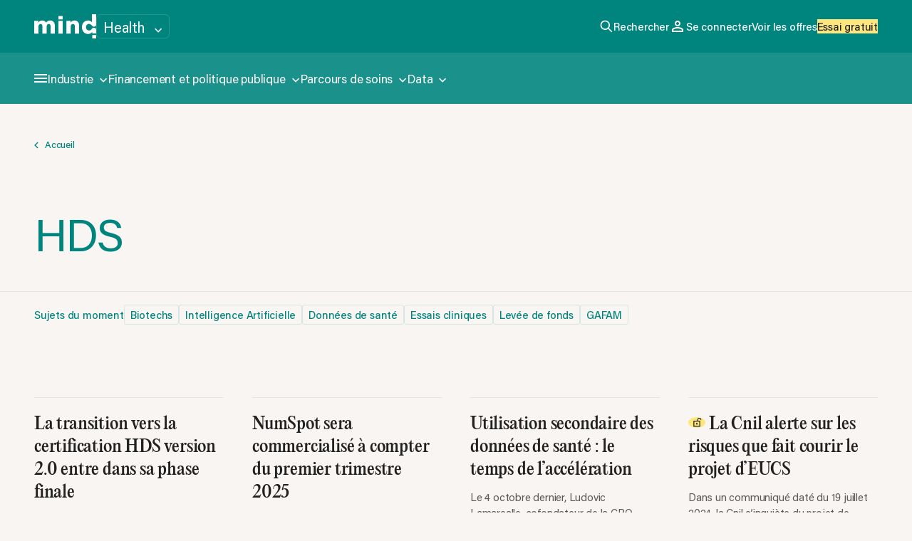

--- FILE ---
content_type: text/html; charset=UTF-8
request_url: https://www.mind.eu.com/health/tag/hds/
body_size: 26874
content:
<!DOCTYPE html>
<html lang="fr" class="no-js site-health">
<head>
	<meta charset="UTF-8">
    <meta name="viewport" content="width=device-width, initial-scale=1">
    <title>HDS Archives - Health</title>
    <link rel="profile" href="http://gmpg.org/xfn/11">

    <link rel="preconnect" href="https://static.qiota.com" />
    <link rel="preconnect" href="https://use.typekit.net" />

        <link rel="stylesheet" href="https://use.typekit.net/gau8frj.css">

    <link rel="icon" type="image/png" href="https://www.mind.eu.com/wp-content/themes/mind/img/health/favicon-96x96.png" sizes="96x96" />
    <link rel="icon" type="image/svg+xml" href="https://www.mind.eu.com/wp-content/themes/mind/img/health/favicon.svg" />
    <link rel="shortcut icon" href="https://www.mind.eu.com/wp-content/themes/mind/img/health/favicon.ico" />
    <link rel="apple-touch-icon" sizes="180x180" href="https://www.mind.eu.com/wp-content/themes/mind/img/health/apple-touch-icon.png" />
    <meta name="apple-mobile-web-app-title" content="mind Health" />
    <link rel="manifest" href="https://www.mind.eu.com/wp-content/themes/mind/img/health/site.webmanifest" />

    <meta name='robots' content='index, follow, max-image-preview:large, max-snippet:-1, max-video-preview:-1' />
	<style>img:is([sizes="auto" i], [sizes^="auto," i]) { contain-intrinsic-size: 3000px 1500px }</style>
	
	<meta name="description" content="Tous les Articles mind Health - HDS" />
	<link rel="canonical" href="https://www.mind.eu.com/health/tag/hds/" />
	<link rel="next" href="https://www.mind.eu.com/health/tag/hds/page/2/" />
	<meta property="og:locale" content="fr_FR" />
	<meta property="og:type" content="article" />
	<meta property="og:title" content="HDS Archives - Health" />
	<meta property="og:url" content="https://www.mind.eu.com/health/tag/hds/" />
	<meta property="og:site_name" content="Health" />
	<meta property="og:image" content="https://www.mind.eu.com/wp-content/uploads/sites/3/2025/09/img-partage-health.png" />
	<meta property="og:image:width" content="1200" />
	<meta property="og:image:height" content="630" />
	<meta property="og:image:type" content="image/png" />
	<meta name="twitter:card" content="summary_large_image" />
	<script type="application/ld+json" class="yoast-schema-graph">{"@context":"https://schema.org","@graph":[{"@type":"CollectionPage","@id":"https://www.mind.eu.com/health/tag/hds/","url":"https://www.mind.eu.com/health/tag/hds/","name":"HDS Archives - Health","isPartOf":{"@id":"https://www.mind.eu.com/health/#website"},"breadcrumb":{"@id":"https://www.mind.eu.com/health/tag/hds/#breadcrumb"},"inLanguage":"fr-FR"},{"@type":"BreadcrumbList","@id":"https://www.mind.eu.com/health/tag/hds/#breadcrumb","itemListElement":[{"@type":"ListItem","position":1,"name":"Home","item":"https://www.mind.eu.com/health/"},{"@type":"ListItem","position":2,"name":"HDS"}]},{"@type":"WebSite","@id":"https://www.mind.eu.com/health/#website","url":"https://www.mind.eu.com/health/","name":"mind Health","description":"Analyser et anticiper les transformations du secteur de la santé","publisher":{"@id":"https://www.mind.eu.com/health/#organization"},"alternateName":"Health","potentialAction":[{"@type":"SearchAction","target":{"@type":"EntryPoint","urlTemplate":"https://www.mind.eu.com/health/?s={search_term_string}"},"query-input":{"@type":"PropertyValueSpecification","valueRequired":true,"valueName":"search_term_string"}}],"inLanguage":"fr-FR"},{"@type":"Organization","@id":"https://www.mind.eu.com/health/#organization","name":"mind Health","alternateName":"Health","url":"https://www.mind.eu.com/health/","logo":{"@type":"ImageObject","inLanguage":"fr-FR","@id":"https://www.mind.eu.com/health/#/schema/logo/image/","url":"https://www.mind.eu.com/wp-content/uploads/sites/3/2025/09/favicon-health-256.png","contentUrl":"https://www.mind.eu.com/wp-content/uploads/sites/3/2025/09/favicon-health-256.png","width":256,"height":256,"caption":"mind Health"},"image":{"@id":"https://www.mind.eu.com/health/#/schema/logo/image/"}}]}</script>





<link rel="stylesheet" href="https://www.mind.eu.com/wp-content/themes/mind/generated/gutenberg-Cb3wT2da.css">

<link rel="modulepreload" href="https://www.mind.eu.com/wp-content/themes/mind/generated/assets/vendor-DJtpqEuo.js">
<link rel="stylesheet" href="https://www.mind.eu.com/wp-content/themes/mind/generated/vendor-DHBATib1.css"><link rel="stylesheet" href="https://www.mind.eu.com/wp-content/themes/mind/generated/style-DPvBy_18.css"><script>
        ((w) => {
            w.F_TYPESENSE = w.F_TYPESENSE || {};
            w.F_TYPESENSE.CONFIG = {"SEARCH_ONLY_API_KEY":"VSBmSNOIxGDYXMWrCasn8M2ntQS0YP4i","SITE_SLUG":"health","CURRENT_SITE_INDEXES_SLUG":["production_health_post","production_health_event","production_health_society","production_health_personality","production_health_lettre"],"ALL_INDEXES_BY_SITE_SLUG":{"all":["production_all_post_fr","production_all_event_fr","production_all_society_fr","production_all_personality_fr","production_all_lettre_fr"],"fintech":["production_fintech_post","production_fintech_event","production_fintech_society","production_fintech_personality","production_fintech_lettre"],"health":["production_health_post","production_health_event","production_health_society","production_health_personality","production_health_lettre"],"media":["production_media_post","production_media_event","production_media_society","production_media_personality","production_media_lettre"],"rh":["production_rh_post_fr","production_rh_event_fr","production_rh_society_fr","production_rh_personality_fr","production_rh_lettre_fr"],"retail":["production_retail_post_fr","production_retail_event_fr","production_retail_society_fr","production_retail_personality_fr","production_retail_lettre_fr"]},"DATE_FILTERS_BY_FORMAT":{"1753207443":["Actualit\u00e9s","Br\u00e8ves","Data"],"1737569043":["Analyses","Dossiers","Essentiels","Indicateurs de march\u00e9","Trackers"]},"SITES_NAMES_BY_SLUG":{"fintech":"Fintech","health":"Health","media":"Media","rh":"RH","retail":"Retail"},"ENV":"production","LANG":"fr","SEARCH_LINK":"https:\/\/www.mind.eu.com\/health\/?s=","HOST":"ld48jh7qrnza63etp-1.a1.typesense.net","QUERY_PARAMS":"{\"production_all_post_fr\":{\"query_by\":\"title,introduction,content\",\"query_by_weights\":\"10,5,5\",\"prioritize_exact_match\":true,\"sort_by\":\"_text_match(buckets: 10):desc,published_at:desc,priority_score:desc\"},\"production_all_event_fr\":{\"query_by\":\"title,introduction,content\",\"query_by_weights\":\"10,5,1\",\"prioritize_exact_match\":true,\"sort_by\":\"_text_match(buckets: 10):desc,published_at:desc,priority_score:desc\"},\"production_all_society_fr\":{\"query_by\":\"title\",\"query_by_weights\":\"10\",\"num_typos\":1,\"min_len_1typo\":4,\"drop_tokens_threshold\":0,\"token_match\":\"strict\",\"prioritize_exact_match\":true,\"sort_by\":\"_text_match(buckets: 10):desc,published_at:desc,priority_score:desc\"},\"production_all_personality_fr\":{\"query_by\":\"title\",\"query_by_weights\":\"10\",\"num_typos\":1,\"min_len_1typo\":4,\"drop_tokens_threshold\":0,\"token_match\":\"strict\",\"prioritize_exact_match\":true,\"sort_by\":\"_text_match(buckets: 10):desc,published_at:desc,priority_score:desc\"},\"production_all_lettre_fr\":{\"query_by\":\"title,summary\",\"query_by_weights\":\"10,5\",\"prioritize_exact_match\":true,\"sort_by\":\"_text_match(buckets: 10):desc,published_at:desc,priority_score:desc\"},\"production_fintech_post\":{\"query_by\":\"title,introduction,content\",\"query_by_weights\":\"10,5,5\",\"prioritize_exact_match\":true,\"sort_by\":\"_text_match(buckets: 10):desc,published_at:desc,priority_score:desc\"},\"production_fintech_event\":{\"query_by\":\"title,introduction,content\",\"query_by_weights\":\"10,5,1\",\"prioritize_exact_match\":true,\"sort_by\":\"_text_match(buckets: 10):desc,published_at:desc,priority_score:desc\"},\"production_fintech_society\":{\"query_by\":\"title\",\"query_by_weights\":\"10\",\"num_typos\":1,\"min_len_1typo\":4,\"drop_tokens_threshold\":0,\"token_match\":\"strict\",\"prioritize_exact_match\":true,\"sort_by\":\"_text_match(buckets: 10):desc,published_at:desc,priority_score:desc\"},\"production_fintech_personality\":{\"query_by\":\"title\",\"query_by_weights\":\"10\",\"num_typos\":1,\"min_len_1typo\":4,\"drop_tokens_threshold\":0,\"token_match\":\"strict\",\"prioritize_exact_match\":true,\"sort_by\":\"_text_match(buckets: 10):desc,published_at:desc,priority_score:desc\"},\"production_fintech_lettre\":{\"query_by\":\"title,summary\",\"query_by_weights\":\"10,5\",\"prioritize_exact_match\":true,\"sort_by\":\"_text_match(buckets: 10):desc,published_at:desc,priority_score:desc\"},\"production_health_post\":{\"query_by\":\"title,introduction,content\",\"query_by_weights\":\"10,5,5\",\"prioritize_exact_match\":true,\"sort_by\":\"_text_match(buckets: 10):desc,published_at:desc,priority_score:desc\"},\"production_health_event\":{\"query_by\":\"title,introduction,content\",\"query_by_weights\":\"10,5,1\",\"prioritize_exact_match\":true,\"sort_by\":\"_text_match(buckets: 10):desc,published_at:desc,priority_score:desc\"},\"production_health_society\":{\"query_by\":\"title\",\"query_by_weights\":\"10\",\"num_typos\":1,\"min_len_1typo\":4,\"drop_tokens_threshold\":0,\"token_match\":\"strict\",\"prioritize_exact_match\":true,\"sort_by\":\"_text_match(buckets: 10):desc,published_at:desc,priority_score:desc\"},\"production_health_personality\":{\"query_by\":\"title\",\"query_by_weights\":\"10\",\"num_typos\":1,\"min_len_1typo\":4,\"drop_tokens_threshold\":0,\"token_match\":\"strict\",\"prioritize_exact_match\":true,\"sort_by\":\"_text_match(buckets: 10):desc,published_at:desc,priority_score:desc\"},\"production_health_lettre\":{\"query_by\":\"title,summary\",\"query_by_weights\":\"10,5\",\"prioritize_exact_match\":true,\"sort_by\":\"_text_match(buckets: 10):desc,published_at:desc,priority_score:desc\"},\"production_media_post\":{\"query_by\":\"title,introduction,content\",\"query_by_weights\":\"10,5,5\",\"prioritize_exact_match\":true,\"sort_by\":\"_text_match(buckets: 10):desc,published_at:desc,priority_score:desc\"},\"production_media_event\":{\"query_by\":\"title,introduction,content\",\"query_by_weights\":\"10,5,1\",\"prioritize_exact_match\":true,\"sort_by\":\"_text_match(buckets: 10):desc,published_at:desc,priority_score:desc\"},\"production_media_society\":{\"query_by\":\"title\",\"query_by_weights\":\"10\",\"num_typos\":1,\"min_len_1typo\":4,\"drop_tokens_threshold\":0,\"token_match\":\"strict\",\"prioritize_exact_match\":true,\"sort_by\":\"_text_match(buckets: 10):desc,published_at:desc,priority_score:desc\"},\"production_media_personality\":{\"query_by\":\"title\",\"query_by_weights\":\"10\",\"num_typos\":1,\"min_len_1typo\":4,\"drop_tokens_threshold\":0,\"token_match\":\"strict\",\"prioritize_exact_match\":true,\"sort_by\":\"_text_match(buckets: 10):desc,published_at:desc,priority_score:desc\"},\"production_media_lettre\":{\"query_by\":\"title,summary\",\"query_by_weights\":\"10,5\",\"prioritize_exact_match\":true,\"sort_by\":\"_text_match(buckets: 10):desc,published_at:desc,priority_score:desc\"},\"production_rh_post_fr\":{\"query_by\":\"title,introduction,content\",\"query_by_weights\":\"10,5,5\",\"prioritize_exact_match\":true,\"sort_by\":\"_text_match(buckets: 10):desc,published_at:desc,priority_score:desc\"},\"production_rh_event_fr\":{\"query_by\":\"title,introduction,content\",\"query_by_weights\":\"10,5,1\",\"prioritize_exact_match\":true,\"sort_by\":\"_text_match(buckets: 10):desc,published_at:desc,priority_score:desc\"},\"production_rh_society_fr\":{\"query_by\":\"title\",\"query_by_weights\":\"10\",\"num_typos\":1,\"min_len_1typo\":4,\"drop_tokens_threshold\":0,\"token_match\":\"strict\",\"prioritize_exact_match\":true,\"sort_by\":\"_text_match(buckets: 10):desc,published_at:desc,priority_score:desc\"},\"production_rh_personality_fr\":{\"query_by\":\"title\",\"query_by_weights\":\"10\",\"num_typos\":1,\"min_len_1typo\":4,\"drop_tokens_threshold\":0,\"token_match\":\"strict\",\"prioritize_exact_match\":true,\"sort_by\":\"_text_match(buckets: 10):desc,published_at:desc,priority_score:desc\"},\"production_rh_lettre_fr\":{\"query_by\":\"title,summary\",\"query_by_weights\":\"10,5\",\"prioritize_exact_match\":true,\"sort_by\":\"_text_match(buckets: 10):desc,published_at:desc,priority_score:desc\"},\"production_retail_post_fr\":{\"query_by\":\"title,introduction,content\",\"query_by_weights\":\"10,5,5\",\"prioritize_exact_match\":true,\"sort_by\":\"_text_match(buckets: 10):desc,published_at:desc,priority_score:desc\"},\"production_retail_event_fr\":{\"query_by\":\"title,introduction,content\",\"query_by_weights\":\"10,5,1\",\"prioritize_exact_match\":true,\"sort_by\":\"_text_match(buckets: 10):desc,published_at:desc,priority_score:desc\"},\"production_retail_society_fr\":{\"query_by\":\"title\",\"query_by_weights\":\"10\",\"num_typos\":1,\"min_len_1typo\":4,\"drop_tokens_threshold\":0,\"token_match\":\"strict\",\"prioritize_exact_match\":true,\"sort_by\":\"_text_match(buckets: 10):desc,published_at:desc,priority_score:desc\"},\"production_retail_personality_fr\":{\"query_by\":\"title\",\"query_by_weights\":\"10\",\"num_typos\":1,\"min_len_1typo\":4,\"drop_tokens_threshold\":0,\"token_match\":\"strict\",\"prioritize_exact_match\":true,\"sort_by\":\"_text_match(buckets: 10):desc,published_at:desc,priority_score:desc\"},\"production_retail_lettre_fr\":{\"query_by\":\"title,summary\",\"query_by_weights\":\"10,5\",\"prioritize_exact_match\":true,\"sort_by\":\"_text_match(buckets: 10):desc,published_at:desc,priority_score:desc\"}}"};
        })(window)</script><script>
                    F_TYPESENSE.SVG ={"chevron-right":"<svg class=\"\"  width=\"20\" height=\"20\" viewBox=\"0 0 20 20\" fill=\"none\" xmlns=\"http:\/\/www.w3.org\/2000\/svg\">\n    <path d=\"M10.5001 10L6.66675 6.16667L7.83341 5L12.8334 10L7.83341 15L6.66675 13.8333L10.5001 10Z\" fill=\"currentColor\"\/>\n<\/svg>","chevron-bottom":"<svg class=\"\"  width=\"11\" height=\"7\" viewBox=\"0 0 11 7\" fill=\"none\" xmlns=\"http:\/\/www.w3.org\/2000\/svg\">\n    <path d=\"M5.14648 6.83341L0.146484 1.83341L1.31315 0.666748L5.14648 4.50008L8.97982 0.666748L10.1465 1.83341L5.14648 6.83341Z\" fill=\"currentColor\"\/>\n<\/svg>\n","check":"<svg class=\"\"  xmlns=\"http:\/\/www.w3.org\/2000\/svg\" width=\"24\" height=\"24\" viewBox=\"0 0 24 24\" fill=\"none\">\n    <path d=\"M9.54961 18.0001L3.84961 12.3001L5.27461 10.8751L9.54961 15.1501L18.7246 5.9751L20.1496 7.4001L9.54961 18.0001Z\" fill=\"currentColor\"\/>\n<\/svg>","sort-by":"<svg class=\"\"  width=\"18\" height=\"18\" viewBox=\"0 0 18 18\" fill=\"none\" xmlns=\"http:\/\/www.w3.org\/2000\/svg\">\n    <path d=\"M2.25 5.25L6 1.5L9.75 5.25L8.7 6.31875L6.75 4.36875L6.75 15.75L5.25 15.75L5.25 4.36875L3.3 6.31875L2.25 5.25ZM8.25 12.75L9.3 11.6813L11.25 13.6313L11.25 2.25L12.75 2.25L12.75 13.6313L14.7 11.6813L15.75 12.75L12 16.5L8.25 12.75Z\" fill=\"currentColor\"\/>\n<\/svg>"}
                    F_TYPESENSE.i18n = {"fcinq-typesense\/search-overlay\/see-all":"Voir tous les r\u00e9sultats","fcinq-typesense\/search-overlay\/see-all-no-results":"Voir les r\u00e9sultats des autres verticales","fcinq-typesense\/search-overlay\/no-results":"Pas de r\u00e9sultats dans cette verticale.","fcinq-typesense\/search-overlay\/results":"r\u00e9sultat","fcinq-typesense\/search\/sort-by-date":"Tri par : chronologie (les plus r\u00e9cents)","fcinq-typesense\/search\/sort-by-relevance":"Tri par : pertinence","fcinq-typesense\/search\/no-result":"Aucun r\u00e9sultat trouv\u00e9 pour","fcinq-typesense\/search\/best-results-title":"Meilleurs r\u00e9sultats","fcinq-typesense\/search\/all-results-title":"Tous les r\u00e9sultats","fcinq-typesense\/date\/timeago":"Publi\u00e9 il y a","fcinq-typesense\/date\/second":"seconde","fcinq-typesense\/date\/minute":"minute","fcinq-typesense\/date\/hour":"heure","fcinq-typesense\/date\/day":"jour","fcinq-typesense\/date\/week":"semaine","fcinq-typesense\/date\/month":"mois","fcinq-typesense\/date\/year":"an","fcinq-typesense\/since\/1w":"Derni\u00e8re semaine","fcinq-typesense\/since\/1m":"Dernier mois","fcinq-typesense\/since\/1y":"Derni\u00e8re ann\u00e9e","fcinq-typesense\/since\/label":"depuis","fcinq-typesense\/of":"de","fcinq-typesense\/at":"\u00e0","fcinq-typesense\/to":"au","fcinq-typesense\/paywall-free":"Acc\u00e8s gratuit","fcinq-typesense\/paywall":"Acc\u00e8s payant","fcinq-typesense\/post-from":"Issu de mind %s","fcinq-typesense\/search\/apply":"Appliquer","fcinq-typesense\/search\/placeholder":"Que recherchez-vous ?"}</script>        <script type="text/javascript">window.dataLayer = window.dataLayer || []; window.dataLayer.push({ 'gtm.start': new Date().getTime(), event: 'gtm.js' });</script>
    <script type="text/javascript" src="https://uwqera.mind.eu.com/czqsgxg.js" async></script>
<script>  (function(w) {     w.F = w.F || {};     w.F.CONFIG = {"PATH_URL":"\/health\/","ENV":"production","LANG":"fr","ROOT_URL":"https:\/\/www.mind.eu.com\/health\/","THEME_URL":"https:\/\/www.mind.eu.com\/wp-content\/themes\/mind\/","API_URL":"https:\/\/www.mind.eu.com\/health\/wp-admin\/admin-ajax.php","DEBUG":false,"QIOTA_SCRIPT_URL":"https:\/\/static.qiota.com\/assets\/getQiota.js","URL_CGU":"https:\/\/www.mind.eu.com\/health\/politique-de-confidentialite\/","SSO_COOKIE_KEY":"qiota_auth","SSO_REFRESH_COOKIE_KEY":"last_user_refresh","URL_SSO_TRY_AUTOCONNECT":"https:\/\/sso.qiota.com\/api\/v1\/authorize?client_id=min638fcb6613&scope=email&response_type=code&redirect_uri=https:\/\/www.mind.eu.com\/health\/wp-json\/mahalo_sso\/v1\/sso_callback\/lang\/fr&error_uri=https:\/\/www.mind.eu.com\/health\/wp-json\/mahalo_sso\/v1\/sso_authorize_error\/lang\/fr&uri_referer=https:\/\/www.mind.eu.com\/health\/tag\/hds","CURRENT_SITE":"health","SITES":["default","fintech","health","media","rh","retail"],"BASE_URL_SOCIETY":"\/health\/data\/entreprises","BASE_URL_PERSONALITY":"\/health\/data\/personnes","SVG":{"ico\/info":"<svg class=\"\" aria-hidden=\"true\" width=\"20\" height=\"20\" viewBox=\"0 0 20 20\" fill=\"none\" xmlns=\"http:\/\/www.w3.org\/2000\/svg\"><use href=\"#ico-info\"><\/use><\/svg>"}} ;     w.F.components = {};     w.F._ = {       wW : w.innerWidth,       wH : w.innerHeight,       scrollTop : 0     };     w.F.SVG = {"ico\/info":"<svg class=\"\" aria-hidden=\"true\" width=\"20\" height=\"20\" viewBox=\"0 0 20 20\" fill=\"none\" xmlns=\"http:\/\/www.w3.org\/2000\/svg\"><use href=\"#ico-info\"><\/use><\/svg>"};     F.breakpoints = { SMALL_DESKTOP : 1275, TABLET : 1024, TABLET_PORTRAIT : 960, MOBILE : 767};     w.F.isSmallDesktop = function() {return F._.wW <= F.breakpoints.SMALL_DESKTOP};     w.F.isTablet = function() {return F._.wW <= F.breakpoints.TABLET};     w.F.isTabletPortrait = function() {return F._.wW <= F.breakpoints.TABLET_PORTRAIT};     w.F.isMobile = function() {return F._.wW <= F.breakpoints.MOBILE};   })(window);   </script>
</head>

<body class="archive tag tag-hds tag-383">
<div id="full-wrapper">
    <header class="nav-header padded-on-lock">
    <div class="header wrapper -large -padded flex -align-center -justify-space-between">
        <div class="left flex -align-center">
            <a href="https://www.mind.eu.com/health" class="site-logo image-wrapper -full">
                <svg class=""  xmlns="http://www.w3.org/2000/svg" width="87" height="34" fill="none" viewBox="0 0 87 34"><path fill="currentColor" d="M87 29.151h-5.473V34H87V29.15ZM23.048 27.21v-9.79a9.58 9.58 0 0 0-.107-1.456 3.444 3.444 0 0 0-.4-1.207 2.286 2.286 0 0 0-.777-.81 2.422 2.422 0 0 0-1.287-.305c-.463-.013-.92.099-1.325.322a2.966 2.966 0 0 0-.944.864 3.761 3.761 0 0 0-.56 1.243 5.768 5.768 0 0 0-.182 1.458v9.68h-5.94V16.989c0-1.03-.206-1.846-.617-2.447-.411-.601-1.064-.9-1.957-.9a2.53 2.53 0 0 0-2.195 1.116 4.65 4.65 0 0 0-.772 2.736v9.709H0V9.286h5.762v2.483h.073c.23-.4.503-.774.814-1.115.345-.37.742-.689 1.18-.945a6.496 6.496 0 0 1 3.407-.92c1.305 0 2.41.264 3.316.793a5.442 5.442 0 0 1 2.118 2.26 6.864 6.864 0 0 1 2.32-2.233c.942-.55 2.09-.826 3.444-.828 1.231 0 2.264.223 3.098.668a5.726 5.726 0 0 1 2.011 1.728 7.139 7.139 0 0 1 1.105 2.377c.226.84.341 1.706.345 2.576v11.096l-5.945-.016ZM34.068 27.21V9.285h5.944V27.21h-5.944ZM57.085 27.21v-9.79a7.94 7.94 0 0 0-.128-1.439 3.994 3.994 0 0 0-.417-1.206 2.16 2.16 0 0 0-.816-.828 2.608 2.608 0 0 0-1.322-.305 3.042 3.042 0 0 0-1.397.305c-.394.2-.736.49-.997.846a3.87 3.87 0 0 0-.599 1.242c-.133.475-.2.965-.2 1.458v9.709h-5.984V9.286h5.763v2.483h.084c.237-.41.523-.79.852-1.133.358-.38.773-.7 1.23-.953a7.654 7.654 0 0 1 1.54-.65 6.164 6.164 0 0 1 1.778-.252 6.688 6.688 0 0 1 3.08.65 5.886 5.886 0 0 1 2.044 1.665c.528.703.91 1.505 1.123 2.357.227.87.343 1.765.345 2.663v11.096l-5.98-.002ZM40.011 2.4h-5.943v4.848h5.944V2.399ZM81.455 24.872h.074v2.243H87v-5.32c0-1.783-1.281-2.885-3.086-2.885-3.522 0-2.89 3.905-6.953 3.905-.702 0-4.277-.576-4.277-4.644 0-4.068 3.575-4.571 4.277-4.571 3.61 0 3.79 3.832 6.953 3.832 1.805 0 3.086-1.022 3.086-2.814V0h-5.943v11.195h-.074a7.438 7.438 0 0 0-2.137-1.657c-.92-.503-2.044-.755-3.371-.755a7.989 7.989 0 0 0-3.428.707 7.937 7.937 0 0 0-2.789 2.1 9.31 9.31 0 0 0-1.701 3.007 10.757 10.757 0 0 0-.599 3.58c-.004 1.223.192 2.44.58 3.6a9.226 9.226 0 0 0 1.688 3.041 8.35 8.35 0 0 0 2.702 2.107 8.047 8.047 0 0 0 3.623.792 8.143 8.143 0 0 0 3.425-.737 5.61 5.61 0 0 0 2.478-2.108Z"/><title>Health</title></svg>            </a>

            <div class="commons-tooltip  -sites-switcher -bg-main" data-component="CommonsTooltip" data-component-options='[]'>
    <a class="commons-button btn   -toggle -down-ico -ico" href="#" title="Health" >
    
    <i class="label">Health</i>
    
    <i class="ico"><svg class=""  aria-hidden="true" width="11" height="7" viewBox="0 0 11 7" fill="none" xmlns="http://www.w3.org/2000/svg"><use href="#arrow-chevron-bottom-white"></use></svg></i></a>
    <div class="tooltip">
        <a class="small-medium hover-opacity" href="https://www.mind.eu.com/">Global</a><a class="small-medium hover-opacity" href="https://www.mind.eu.com/media/">Media</a><a class="small-medium hover-opacity" href="https://www.mind.eu.com/fintech/">Fintech</a><a class="small-medium hover-opacity" href="https://www.mind.eu.com/health/">Health</a><a class="small-medium hover-opacity" href="https://www.mind.eu.com/rh/">RH</a><a class="small-medium hover-opacity" href="https://www.mind.eu.com/retail/">Retail</a>    </div>
</div>        </div>
        <div class="right small-medium">

            <div class="flex mobile">
                <a href="#" class="search-mobile trigger-js"
                    data-trigger-component="FCINQTypesenseSearchOverlay" data-trigger-action="toggle">
                    <span class="flex image-wrapper -full"><svg class=""  aria-hidden="true" width="20" height="20" viewBox="0 0 20 20" fill="none" xmlns="http://www.w3.org/2000/svg"><use href="#ico-search-white"></use></svg></span>
                </a>
                <button class="burger ico-btn trigger-js" data-trigger-action="toggle"
                        data-trigger-component="NavOverlayMenu"
                        aria-label="Ouvrir le menu de navigation">
                    <svg class=""  aria-hidden="true" width="18" height="12" viewBox="0 0 18 12" fill="none" xmlns="http://www.w3.org/2000/svg"><use href="#ico-burger"></use></svg>                </button>
            </div>
           
            <ul class="nav flex -align-center">
                <li>
                    <a href="#" class="nav-link hover-opacity icon-link flex -align-center small-medium trigger-js"
                       data-trigger-component="FCINQTypesenseSearchOverlay" data-trigger-action="toggle">
                        <span class="flex image-wrapper -full"><svg class=""  aria-hidden="true" width="20" height="20" viewBox="0 0 20 20" fill="none" xmlns="http://www.w3.org/2000/svg"><use href="#ico-search-white"></use></svg></span>
                        Rechercher                    </a>
                </li>
                
                <li>
                    <div class="nav-connect " data-component="NavConnect">
    <a rel="nofollow" href="https://sso.qiota.com/api/v1/authorize?client_id=min638fcb6613&scope=email&response_type=code&redirect_uri=https://www.mind.eu.com/health/wp-json/mahalo_sso/v1/sso_callback/lang/fr&error_uri=https://www.mind.eu.com/health/wp-json/mahalo_sso/v1/sso_authorize_error/lang/fr&uri_referer=https://www.mind.eu.com/health/tag/hds" class="nav-link hover-opacity icon-link flex -align-center small-medium hide-if-connected">
        <span class="flex image-wrapper -full"><svg class=""  xmlns="http://www.w3.org/2000/svg" width="24" height="24" viewBox="0 0 24 24" fill="none">
    <path d="M12 12C10.9 12 9.95833 11.6083 9.175 10.825C8.39167 10.0417 8 9.1 8 8C8 6.9 8.39167 5.95833 9.175 5.175C9.95833 4.39167 10.9 4 12 4C13.1 4 14.0417 4.39167 14.825 5.175C15.6083 5.95833 16 6.9 16 8C16 9.1 15.6083 10.0417 14.825 10.825C14.0417 11.6083 13.1 12 12 12ZM4 20V17.2C4 16.6333 4.14583 16.1125 4.4375 15.6375C4.72917 15.1625 5.11667 14.8 5.6 14.55C6.63333 14.0333 7.68333 13.6458 8.75 13.3875C9.81667 13.1292 10.9 13 12 13C13.1 13 14.1833 13.1292 15.25 13.3875C16.3167 13.6458 17.3667 14.0333 18.4 14.55C18.8833 14.8 19.2708 15.1625 19.5625 15.6375C19.8542 16.1125 20 16.6333 20 17.2V20H4ZM6 18H18V17.2C18 17.0167 17.9542 16.85 17.8625 16.7C17.7708 16.55 17.65 16.4333 17.5 16.35C16.6 15.9 15.6917 15.5625 14.775 15.3375C13.8583 15.1125 12.9333 15 12 15C11.0667 15 10.1417 15.1125 9.225 15.3375C8.30833 15.5625 7.4 15.9 6.5 16.35C6.35 16.4333 6.22917 16.55 6.1375 16.7C6.04583 16.85 6 17.0167 6 17.2V18ZM12 10C12.55 10 13.0208 9.80417 13.4125 9.4125C13.8042 9.02083 14 8.55 14 8C14 7.45 13.8042 6.97917 13.4125 6.5875C13.0208 6.19583 12.55 6 12 6C11.45 6 10.9792 6.19583 10.5875 6.5875C10.1958 6.97917 10 7.45 10 8C10 8.55 10.1958 9.02083 10.5875 9.4125C10.9792 9.80417 11.45 10 12 10Z" fill="currentColor"/>
</svg></span>
        Se connecter    </a>

    <div class="nav-link icon-link flex -align-center small-medium show-if-connected user-name">
        <span class="flex image-wrapper -full"><svg class=""  xmlns="http://www.w3.org/2000/svg" width="24" height="24" viewBox="0 0 24 24" fill="none">
    <path d="M12 12C10.9 12 9.95833 11.6083 9.175 10.825C8.39167 10.0417 8 9.1 8 8C8 6.9 8.39167 5.95833 9.175 5.175C9.95833 4.39167 10.9 4 12 4C13.1 4 14.0417 4.39167 14.825 5.175C15.6083 5.95833 16 6.9 16 8C16 9.1 15.6083 10.0417 14.825 10.825C14.0417 11.6083 13.1 12 12 12ZM4 20V17.2C4 16.6333 4.14583 16.1125 4.4375 15.6375C4.72917 15.1625 5.11667 14.8 5.6 14.55C6.63333 14.0333 7.68333 13.6458 8.75 13.3875C9.81667 13.1292 10.9 13 12 13C13.1 13 14.1833 13.1292 15.25 13.3875C16.3167 13.6458 17.3667 14.0333 18.4 14.55C18.8833 14.8 19.2708 15.1625 19.5625 15.6375C19.8542 16.1125 20 16.6333 20 17.2V20H4ZM6 18H18V17.2C18 17.0167 17.9542 16.85 17.8625 16.7C17.7708 16.55 17.65 16.4333 17.5 16.35C16.6 15.9 15.6917 15.5625 14.775 15.3375C13.8583 15.1125 12.9333 15 12 15C11.0667 15 10.1417 15.1125 9.225 15.3375C8.30833 15.5625 7.4 15.9 6.5 16.35C6.35 16.4333 6.22917 16.55 6.1375 16.7C6.04583 16.85 6 17.0167 6 17.2V18ZM12 10C12.55 10 13.0208 9.80417 13.4125 9.4125C13.8042 9.02083 14 8.55 14 8C14 7.45 13.8042 6.97917 13.4125 6.5875C13.0208 6.19583 12.55 6 12 6C11.45 6 10.9792 6.19583 10.5875 6.5875C10.1958 6.97917 10 7.45 10 8C10 8.55 10.1958 9.02083 10.5875 9.4125C10.9792 9.80417 11.45 10 12 10Z" fill="currentColor"/>
</svg></span>
        <span class="firstname">Bonjour</span>
        <span class="arrow"><svg class=""  width="11" height="7" viewBox="0 0 11 7" fill="none" xmlns="http://www.w3.org/2000/svg">
    <path d="M5.14648 6.83341L0.146484 1.83341L1.31315 0.666748L5.14648 4.50008L8.97982 0.666748L10.1465 1.83341L5.14648 6.83341Z" fill="currentColor"/>
</svg>
</span>
    </div>

    <div class="dropdown show-if-connected">
        <script type="text/template">
                            <a rel="nofollow" href="https://www.mind.eu.com/health/mes-informations/" class="nav-link hover-opacity icon-link flex -align-center small-medium -account">
                    <span class="flex image-wrapper"><svg class=""  width="18" height="17" viewBox="0 0 18 17" fill="none" xmlns="http://www.w3.org/2000/svg">
    <path d="M6.70833 16.8334L6.375 14.1667C6.19444 14.0973 6.02431 14.014 5.86458 13.9167C5.70486 13.8195 5.54861 13.7154 5.39583 13.6042L2.91667 14.6459L0.625 10.6876L2.77083 9.06258C2.75694 8.96536 2.75 8.87161 2.75 8.78133V8.21883C2.75 8.12855 2.75694 8.0348 2.77083 7.93758L0.625 6.31258L2.91667 2.35425L5.39583 3.39592C5.54861 3.2848 5.70833 3.18064 5.875 3.08342C6.04167 2.98619 6.20833 2.90286 6.375 2.83342L6.70833 0.166748H11.2917L11.625 2.83342C11.8056 2.90286 11.9757 2.98619 12.1354 3.08342C12.2951 3.18064 12.4514 3.2848 12.6042 3.39592L15.0833 2.35425L17.375 6.31258L15.2292 7.93758C15.2431 8.0348 15.25 8.12855 15.25 8.21883V8.78133C15.25 8.87161 15.2361 8.96536 15.2083 9.06258L17.3542 10.6876L15.0625 14.6459L12.6042 13.6042C12.4514 13.7154 12.2917 13.8195 12.125 13.9167C11.9583 14.014 11.7917 14.0973 11.625 14.1667L11.2917 16.8334H6.70833ZM8.16667 15.1667H9.8125L10.1042 12.9584C10.5347 12.8473 10.934 12.6841 11.3021 12.4688C11.6701 12.2536 12.0069 11.9931 12.3125 11.6876L14.375 12.5417L15.1875 11.1251L13.3958 9.77092C13.4653 9.57647 13.5139 9.37161 13.5417 9.15633C13.5694 8.94105 13.5833 8.7223 13.5833 8.50008C13.5833 8.27786 13.5694 8.05911 13.5417 7.84383C13.5139 7.62855 13.4653 7.42369 13.3958 7.22925L15.1875 5.87508L14.375 4.45842L12.3125 5.33342C12.0069 5.01397 11.6701 4.74661 11.3021 4.53133C10.934 4.31605 10.5347 4.15286 10.1042 4.04175L9.83333 1.83341H8.1875L7.89583 4.04175C7.46528 4.15286 7.06597 4.31605 6.69792 4.53133C6.32986 4.74661 5.99306 5.00703 5.6875 5.31258L3.625 4.45842L2.8125 5.87508L4.60417 7.20842C4.53472 7.41675 4.48611 7.62508 4.45833 7.83342C4.43056 8.04175 4.41667 8.26397 4.41667 8.50008C4.41667 8.7223 4.43056 8.93758 4.45833 9.14592C4.48611 9.35425 4.53472 9.56258 4.60417 9.77092L2.8125 11.1251L3.625 12.5417L5.6875 11.6667C5.99306 11.9862 6.32986 12.2536 6.69792 12.4688C7.06597 12.6841 7.46528 12.8473 7.89583 12.9584L8.16667 15.1667ZM9.04167 11.4167C9.84722 11.4167 10.5347 11.132 11.1042 10.5626C11.6736 9.99314 11.9583 9.30564 11.9583 8.50008C11.9583 7.69453 11.6736 7.00703 11.1042 6.43758C10.5347 5.86814 9.84722 5.58342 9.04167 5.58342C8.22222 5.58342 7.53125 5.86814 6.96875 6.43758C6.40625 7.00703 6.125 7.69453 6.125 8.50008C6.125 9.30564 6.40625 9.99314 6.96875 10.5626C7.53125 11.132 8.22222 11.4167 9.04167 11.4167Z" fill="currentColor"/>
</svg>
</span>
                    Mes informations                </a>
                            <a rel="nofollow" href="https://www.mind.eu.com/health/ma-liste-de-lecture/" class="nav-link hover-opacity icon-link flex -align-center small-medium -readlist">
                    <span class="flex image-wrapper"><svg class=""  xmlns="http://www.w3.org/2000/svg" xml:space="preserve" style="enable-background:new 0 0 20 20" viewBox="0 0 20 20" fill="transparent">
    <path d="m15 16.5-5-2.2-5 2.2v-13h10z" style="stroke:currentColor;stroke-width:1.6;stroke-miterlimit:10"/>
</svg></span>
                    Ma liste de lecture                </a>
                            <a rel="nofollow" href="https://www.mind.eu.com/health/mes-newsletters-et-alertes/" class="nav-link hover-opacity icon-link flex -align-center small-medium -newsletters">
                    <span class="flex image-wrapper"><svg class=""  width="18" height="15" viewBox="0 0 18 15" fill="none" xmlns="http://www.w3.org/2000/svg">
    <path d="M0.667969 14.1666V0.833252H17.3346V14.1666H0.667969ZM9.0013 8.33325L2.33464 4.16658V12.4999H15.668V4.16658L9.0013 8.33325ZM9.0013 6.66658L15.668 2.49992H2.33464L9.0013 6.66658ZM2.33464 4.16658V2.49992V12.4999V4.16658Z" fill="currentColor"/>
</svg>
</span>
                    Mes Newsletters et alertes                </a>
                        <a rel="nofollow" href="https://sso.qiota.com/api/v1/logout?redirect_uri=https://www.mind.eu.com/health/wp-json/mahalo_sso/v1/sso_logout/lang/fr" class="nav-link hover-opacity icon-link flex -align-center small-medium -logout">
                <span class="flex image-wrapper"><svg class=""  width="16" height="15" viewBox="0 0 16 15" fill="none" xmlns="http://www.w3.org/2000/svg">
    <path d="M0.5 15V0H8V1.66667H2.16667V13.3333H8V15H0.5ZM11.3333 11.6667L10.1875 10.4583L12.3125 8.33333H5.5V6.66667H12.3125L10.1875 4.54167L11.3333 3.33333L15.5 7.5L11.3333 11.6667Z" fill="currentColor"/>
</svg>
</span>
                Se déconnecter            </a>
        </script>
    </div>

</div>                </li>

                                <li class="hide-if-connected -offers">
                    <a href="https://www.mind.eu.com/health/une-offre-sur-mesure/" class="nav-link hover-opacity small-medium flex -align-center ">
                        <span class="flex image-wrapper -full">
                            <svg class=""  aria-hidden="true" width="20" height="21" viewBox="0 0 20 21" fill="none" xmlns="http://www.w3.org/2000/svg"><use href="#ico-offers"></use></svg>                        </span>
                        Voir les offres                    </a>
                </li>
            
            <li>
                <a class="commons-button btn   -abo -show-if-free-trial" href="https://www.mind.eu.com/health/une-offre-sur-mesure/" title="S'abonner" >
    
    S'abonner
    
    </a>
                <a class="commons-button btn   -abo -hide-if-subscribed -hide-if-free-trial" href="https://www.mind.eu.com/health/essai-gratuit/?utm_source=site&utm_medium=header_bouton&utm_campaign=health_fr" title="Essai gratuit" >
    
    Essai gratuit
    
    </a>
                                    <a href="https://www.mind.eu.com/health/linformation-au-coeur-de-vos-strategies/"
                       class="nav-link hover-opacity small-medium show-if-subscribed">
                        Le Groupe mind                    </a>
                            </li>
        
            </ul>
        </div>
    </div>
</header>    <div class="nav-sticky padded-on-lock" data-component="NavSticky" data-ref="NavSticky">
    <header class="nav-header padded-on-lock">
    <div class="header wrapper -large -padded flex -align-center -justify-space-between">
        <div class="left flex -align-center">
            <a href="https://www.mind.eu.com/health" class="site-logo image-wrapper -full">
                <svg class=""  xmlns="http://www.w3.org/2000/svg" width="87" height="34" fill="none" viewBox="0 0 87 34"><path fill="currentColor" d="M87 29.151h-5.473V34H87V29.15ZM23.048 27.21v-9.79a9.58 9.58 0 0 0-.107-1.456 3.444 3.444 0 0 0-.4-1.207 2.286 2.286 0 0 0-.777-.81 2.422 2.422 0 0 0-1.287-.305c-.463-.013-.92.099-1.325.322a2.966 2.966 0 0 0-.944.864 3.761 3.761 0 0 0-.56 1.243 5.768 5.768 0 0 0-.182 1.458v9.68h-5.94V16.989c0-1.03-.206-1.846-.617-2.447-.411-.601-1.064-.9-1.957-.9a2.53 2.53 0 0 0-2.195 1.116 4.65 4.65 0 0 0-.772 2.736v9.709H0V9.286h5.762v2.483h.073c.23-.4.503-.774.814-1.115.345-.37.742-.689 1.18-.945a6.496 6.496 0 0 1 3.407-.92c1.305 0 2.41.264 3.316.793a5.442 5.442 0 0 1 2.118 2.26 6.864 6.864 0 0 1 2.32-2.233c.942-.55 2.09-.826 3.444-.828 1.231 0 2.264.223 3.098.668a5.726 5.726 0 0 1 2.011 1.728 7.139 7.139 0 0 1 1.105 2.377c.226.84.341 1.706.345 2.576v11.096l-5.945-.016ZM34.068 27.21V9.285h5.944V27.21h-5.944ZM57.085 27.21v-9.79a7.94 7.94 0 0 0-.128-1.439 3.994 3.994 0 0 0-.417-1.206 2.16 2.16 0 0 0-.816-.828 2.608 2.608 0 0 0-1.322-.305 3.042 3.042 0 0 0-1.397.305c-.394.2-.736.49-.997.846a3.87 3.87 0 0 0-.599 1.242c-.133.475-.2.965-.2 1.458v9.709h-5.984V9.286h5.763v2.483h.084c.237-.41.523-.79.852-1.133.358-.38.773-.7 1.23-.953a7.654 7.654 0 0 1 1.54-.65 6.164 6.164 0 0 1 1.778-.252 6.688 6.688 0 0 1 3.08.65 5.886 5.886 0 0 1 2.044 1.665c.528.703.91 1.505 1.123 2.357.227.87.343 1.765.345 2.663v11.096l-5.98-.002ZM40.011 2.4h-5.943v4.848h5.944V2.399ZM81.455 24.872h.074v2.243H87v-5.32c0-1.783-1.281-2.885-3.086-2.885-3.522 0-2.89 3.905-6.953 3.905-.702 0-4.277-.576-4.277-4.644 0-4.068 3.575-4.571 4.277-4.571 3.61 0 3.79 3.832 6.953 3.832 1.805 0 3.086-1.022 3.086-2.814V0h-5.943v11.195h-.074a7.438 7.438 0 0 0-2.137-1.657c-.92-.503-2.044-.755-3.371-.755a7.989 7.989 0 0 0-3.428.707 7.937 7.937 0 0 0-2.789 2.1 9.31 9.31 0 0 0-1.701 3.007 10.757 10.757 0 0 0-.599 3.58c-.004 1.223.192 2.44.58 3.6a9.226 9.226 0 0 0 1.688 3.041 8.35 8.35 0 0 0 2.702 2.107 8.047 8.047 0 0 0 3.623.792 8.143 8.143 0 0 0 3.425-.737 5.61 5.61 0 0 0 2.478-2.108Z"/><title>Health</title></svg>            </a>

            <div class="commons-tooltip  -sites-switcher -bg-main" data-component="CommonsTooltip" data-component-options='[]'>
    <a class="commons-button btn   -toggle -down-ico -ico" href="#" title="Health" >
    
    <i class="label">Health</i>
    
    <i class="ico"><svg class=""  aria-hidden="true" width="11" height="7" viewBox="0 0 11 7" fill="none" xmlns="http://www.w3.org/2000/svg"><use href="#arrow-chevron-bottom-white"></use></svg></i></a>
    <div class="tooltip">
        <a class="small-medium hover-opacity" href="https://www.mind.eu.com/">Global</a><a class="small-medium hover-opacity" href="https://www.mind.eu.com/media/">Media</a><a class="small-medium hover-opacity" href="https://www.mind.eu.com/fintech/">Fintech</a><a class="small-medium hover-opacity" href="https://www.mind.eu.com/health/">Health</a><a class="small-medium hover-opacity" href="https://www.mind.eu.com/rh/">RH</a><a class="small-medium hover-opacity" href="https://www.mind.eu.com/retail/">Retail</a>    </div>
</div>        </div>
        <div class="right small-medium">

            <div class="flex mobile">
                <a href="#" class="search-mobile trigger-js"
                    data-trigger-component="FCINQTypesenseSearchOverlay" data-trigger-action="toggle">
                    <span class="flex image-wrapper -full"><svg class=""  aria-hidden="true" width="20" height="20" viewBox="0 0 20 20" fill="none" xmlns="http://www.w3.org/2000/svg"><use href="#ico-search-white"></use></svg></span>
                </a>
                <button class="burger ico-btn trigger-js" data-trigger-action="toggle"
                        data-trigger-component="NavOverlayMenu"
                        aria-label="Ouvrir le menu de navigation">
                    <svg class=""  aria-hidden="true" width="18" height="12" viewBox="0 0 18 12" fill="none" xmlns="http://www.w3.org/2000/svg"><use href="#ico-burger"></use></svg>                </button>
            </div>
           
            <ul class="nav flex -align-center">
                <li>
                    <a href="#" class="nav-link hover-opacity icon-link flex -align-center small-medium trigger-js"
                       data-trigger-component="FCINQTypesenseSearchOverlay" data-trigger-action="toggle">
                        <span class="flex image-wrapper -full"><svg class=""  aria-hidden="true" width="20" height="20" viewBox="0 0 20 20" fill="none" xmlns="http://www.w3.org/2000/svg"><use href="#ico-search-white"></use></svg></span>
                        Rechercher                    </a>
                </li>
                
                <li>
                    <div class="nav-connect " data-component="NavConnect">
    <a rel="nofollow" href="https://sso.qiota.com/api/v1/authorize?client_id=min638fcb6613&scope=email&response_type=code&redirect_uri=https://www.mind.eu.com/health/wp-json/mahalo_sso/v1/sso_callback/lang/fr&error_uri=https://www.mind.eu.com/health/wp-json/mahalo_sso/v1/sso_authorize_error/lang/fr&uri_referer=https://www.mind.eu.com/health/tag/hds" class="nav-link hover-opacity icon-link flex -align-center small-medium hide-if-connected">
        <span class="flex image-wrapper -full"><svg class=""  xmlns="http://www.w3.org/2000/svg" width="24" height="24" viewBox="0 0 24 24" fill="none">
    <path d="M12 12C10.9 12 9.95833 11.6083 9.175 10.825C8.39167 10.0417 8 9.1 8 8C8 6.9 8.39167 5.95833 9.175 5.175C9.95833 4.39167 10.9 4 12 4C13.1 4 14.0417 4.39167 14.825 5.175C15.6083 5.95833 16 6.9 16 8C16 9.1 15.6083 10.0417 14.825 10.825C14.0417 11.6083 13.1 12 12 12ZM4 20V17.2C4 16.6333 4.14583 16.1125 4.4375 15.6375C4.72917 15.1625 5.11667 14.8 5.6 14.55C6.63333 14.0333 7.68333 13.6458 8.75 13.3875C9.81667 13.1292 10.9 13 12 13C13.1 13 14.1833 13.1292 15.25 13.3875C16.3167 13.6458 17.3667 14.0333 18.4 14.55C18.8833 14.8 19.2708 15.1625 19.5625 15.6375C19.8542 16.1125 20 16.6333 20 17.2V20H4ZM6 18H18V17.2C18 17.0167 17.9542 16.85 17.8625 16.7C17.7708 16.55 17.65 16.4333 17.5 16.35C16.6 15.9 15.6917 15.5625 14.775 15.3375C13.8583 15.1125 12.9333 15 12 15C11.0667 15 10.1417 15.1125 9.225 15.3375C8.30833 15.5625 7.4 15.9 6.5 16.35C6.35 16.4333 6.22917 16.55 6.1375 16.7C6.04583 16.85 6 17.0167 6 17.2V18ZM12 10C12.55 10 13.0208 9.80417 13.4125 9.4125C13.8042 9.02083 14 8.55 14 8C14 7.45 13.8042 6.97917 13.4125 6.5875C13.0208 6.19583 12.55 6 12 6C11.45 6 10.9792 6.19583 10.5875 6.5875C10.1958 6.97917 10 7.45 10 8C10 8.55 10.1958 9.02083 10.5875 9.4125C10.9792 9.80417 11.45 10 12 10Z" fill="currentColor"/>
</svg></span>
        Se connecter    </a>

    <div class="nav-link icon-link flex -align-center small-medium show-if-connected user-name">
        <span class="flex image-wrapper -full"><svg class=""  xmlns="http://www.w3.org/2000/svg" width="24" height="24" viewBox="0 0 24 24" fill="none">
    <path d="M12 12C10.9 12 9.95833 11.6083 9.175 10.825C8.39167 10.0417 8 9.1 8 8C8 6.9 8.39167 5.95833 9.175 5.175C9.95833 4.39167 10.9 4 12 4C13.1 4 14.0417 4.39167 14.825 5.175C15.6083 5.95833 16 6.9 16 8C16 9.1 15.6083 10.0417 14.825 10.825C14.0417 11.6083 13.1 12 12 12ZM4 20V17.2C4 16.6333 4.14583 16.1125 4.4375 15.6375C4.72917 15.1625 5.11667 14.8 5.6 14.55C6.63333 14.0333 7.68333 13.6458 8.75 13.3875C9.81667 13.1292 10.9 13 12 13C13.1 13 14.1833 13.1292 15.25 13.3875C16.3167 13.6458 17.3667 14.0333 18.4 14.55C18.8833 14.8 19.2708 15.1625 19.5625 15.6375C19.8542 16.1125 20 16.6333 20 17.2V20H4ZM6 18H18V17.2C18 17.0167 17.9542 16.85 17.8625 16.7C17.7708 16.55 17.65 16.4333 17.5 16.35C16.6 15.9 15.6917 15.5625 14.775 15.3375C13.8583 15.1125 12.9333 15 12 15C11.0667 15 10.1417 15.1125 9.225 15.3375C8.30833 15.5625 7.4 15.9 6.5 16.35C6.35 16.4333 6.22917 16.55 6.1375 16.7C6.04583 16.85 6 17.0167 6 17.2V18ZM12 10C12.55 10 13.0208 9.80417 13.4125 9.4125C13.8042 9.02083 14 8.55 14 8C14 7.45 13.8042 6.97917 13.4125 6.5875C13.0208 6.19583 12.55 6 12 6C11.45 6 10.9792 6.19583 10.5875 6.5875C10.1958 6.97917 10 7.45 10 8C10 8.55 10.1958 9.02083 10.5875 9.4125C10.9792 9.80417 11.45 10 12 10Z" fill="currentColor"/>
</svg></span>
        <span class="firstname">Bonjour</span>
        <span class="arrow"><svg class=""  width="11" height="7" viewBox="0 0 11 7" fill="none" xmlns="http://www.w3.org/2000/svg">
    <path d="M5.14648 6.83341L0.146484 1.83341L1.31315 0.666748L5.14648 4.50008L8.97982 0.666748L10.1465 1.83341L5.14648 6.83341Z" fill="currentColor"/>
</svg>
</span>
    </div>

    <div class="dropdown show-if-connected">
        <script type="text/template">
                            <a rel="nofollow" href="https://www.mind.eu.com/health/mes-informations/" class="nav-link hover-opacity icon-link flex -align-center small-medium -account">
                    <span class="flex image-wrapper"><svg class=""  width="18" height="17" viewBox="0 0 18 17" fill="none" xmlns="http://www.w3.org/2000/svg">
    <path d="M6.70833 16.8334L6.375 14.1667C6.19444 14.0973 6.02431 14.014 5.86458 13.9167C5.70486 13.8195 5.54861 13.7154 5.39583 13.6042L2.91667 14.6459L0.625 10.6876L2.77083 9.06258C2.75694 8.96536 2.75 8.87161 2.75 8.78133V8.21883C2.75 8.12855 2.75694 8.0348 2.77083 7.93758L0.625 6.31258L2.91667 2.35425L5.39583 3.39592C5.54861 3.2848 5.70833 3.18064 5.875 3.08342C6.04167 2.98619 6.20833 2.90286 6.375 2.83342L6.70833 0.166748H11.2917L11.625 2.83342C11.8056 2.90286 11.9757 2.98619 12.1354 3.08342C12.2951 3.18064 12.4514 3.2848 12.6042 3.39592L15.0833 2.35425L17.375 6.31258L15.2292 7.93758C15.2431 8.0348 15.25 8.12855 15.25 8.21883V8.78133C15.25 8.87161 15.2361 8.96536 15.2083 9.06258L17.3542 10.6876L15.0625 14.6459L12.6042 13.6042C12.4514 13.7154 12.2917 13.8195 12.125 13.9167C11.9583 14.014 11.7917 14.0973 11.625 14.1667L11.2917 16.8334H6.70833ZM8.16667 15.1667H9.8125L10.1042 12.9584C10.5347 12.8473 10.934 12.6841 11.3021 12.4688C11.6701 12.2536 12.0069 11.9931 12.3125 11.6876L14.375 12.5417L15.1875 11.1251L13.3958 9.77092C13.4653 9.57647 13.5139 9.37161 13.5417 9.15633C13.5694 8.94105 13.5833 8.7223 13.5833 8.50008C13.5833 8.27786 13.5694 8.05911 13.5417 7.84383C13.5139 7.62855 13.4653 7.42369 13.3958 7.22925L15.1875 5.87508L14.375 4.45842L12.3125 5.33342C12.0069 5.01397 11.6701 4.74661 11.3021 4.53133C10.934 4.31605 10.5347 4.15286 10.1042 4.04175L9.83333 1.83341H8.1875L7.89583 4.04175C7.46528 4.15286 7.06597 4.31605 6.69792 4.53133C6.32986 4.74661 5.99306 5.00703 5.6875 5.31258L3.625 4.45842L2.8125 5.87508L4.60417 7.20842C4.53472 7.41675 4.48611 7.62508 4.45833 7.83342C4.43056 8.04175 4.41667 8.26397 4.41667 8.50008C4.41667 8.7223 4.43056 8.93758 4.45833 9.14592C4.48611 9.35425 4.53472 9.56258 4.60417 9.77092L2.8125 11.1251L3.625 12.5417L5.6875 11.6667C5.99306 11.9862 6.32986 12.2536 6.69792 12.4688C7.06597 12.6841 7.46528 12.8473 7.89583 12.9584L8.16667 15.1667ZM9.04167 11.4167C9.84722 11.4167 10.5347 11.132 11.1042 10.5626C11.6736 9.99314 11.9583 9.30564 11.9583 8.50008C11.9583 7.69453 11.6736 7.00703 11.1042 6.43758C10.5347 5.86814 9.84722 5.58342 9.04167 5.58342C8.22222 5.58342 7.53125 5.86814 6.96875 6.43758C6.40625 7.00703 6.125 7.69453 6.125 8.50008C6.125 9.30564 6.40625 9.99314 6.96875 10.5626C7.53125 11.132 8.22222 11.4167 9.04167 11.4167Z" fill="currentColor"/>
</svg>
</span>
                    Mes informations                </a>
                            <a rel="nofollow" href="https://www.mind.eu.com/health/ma-liste-de-lecture/" class="nav-link hover-opacity icon-link flex -align-center small-medium -readlist">
                    <span class="flex image-wrapper"><svg class=""  xmlns="http://www.w3.org/2000/svg" xml:space="preserve" style="enable-background:new 0 0 20 20" viewBox="0 0 20 20" fill="transparent">
    <path d="m15 16.5-5-2.2-5 2.2v-13h10z" style="stroke:currentColor;stroke-width:1.6;stroke-miterlimit:10"/>
</svg></span>
                    Ma liste de lecture                </a>
                            <a rel="nofollow" href="https://www.mind.eu.com/health/mes-newsletters-et-alertes/" class="nav-link hover-opacity icon-link flex -align-center small-medium -newsletters">
                    <span class="flex image-wrapper"><svg class=""  width="18" height="15" viewBox="0 0 18 15" fill="none" xmlns="http://www.w3.org/2000/svg">
    <path d="M0.667969 14.1666V0.833252H17.3346V14.1666H0.667969ZM9.0013 8.33325L2.33464 4.16658V12.4999H15.668V4.16658L9.0013 8.33325ZM9.0013 6.66658L15.668 2.49992H2.33464L9.0013 6.66658ZM2.33464 4.16658V2.49992V12.4999V4.16658Z" fill="currentColor"/>
</svg>
</span>
                    Mes Newsletters et alertes                </a>
                        <a rel="nofollow" href="https://sso.qiota.com/api/v1/logout?redirect_uri=https://www.mind.eu.com/health/wp-json/mahalo_sso/v1/sso_logout/lang/fr" class="nav-link hover-opacity icon-link flex -align-center small-medium -logout">
                <span class="flex image-wrapper"><svg class=""  width="16" height="15" viewBox="0 0 16 15" fill="none" xmlns="http://www.w3.org/2000/svg">
    <path d="M0.5 15V0H8V1.66667H2.16667V13.3333H8V15H0.5ZM11.3333 11.6667L10.1875 10.4583L12.3125 8.33333H5.5V6.66667H12.3125L10.1875 4.54167L11.3333 3.33333L15.5 7.5L11.3333 11.6667Z" fill="currentColor"/>
</svg>
</span>
                Se déconnecter            </a>
        </script>
    </div>

</div>                </li>

                                <li class="hide-if-connected -offers">
                    <a href="https://www.mind.eu.com/health/une-offre-sur-mesure/" class="nav-link hover-opacity small-medium flex -align-center ">
                        <span class="flex image-wrapper -full">
                            <svg class=""  aria-hidden="true" width="20" height="21" viewBox="0 0 20 21" fill="none" xmlns="http://www.w3.org/2000/svg"><use href="#ico-offers"></use></svg>                        </span>
                        Voir les offres                    </a>
                </li>
            
            <li>
                <a class="commons-button btn   -abo -show-if-free-trial" href="https://www.mind.eu.com/health/une-offre-sur-mesure/" title="S'abonner" >
    
    S'abonner
    
    </a>
                <a class="commons-button btn   -abo -hide-if-subscribed -hide-if-free-trial" href="https://www.mind.eu.com/health/essai-gratuit/?utm_source=site&utm_medium=header_bouton&utm_campaign=health_fr" title="Essai gratuit" >
    
    Essai gratuit
    
    </a>
                                    <a href="https://www.mind.eu.com/health/linformation-au-coeur-de-vos-strategies/"
                       class="nav-link hover-opacity small-medium show-if-subscribed">
                        Le Groupe mind                    </a>
                            </li>
        
            </ul>
        </div>
    </div>
</header>    <div class="nav-menu padded-on-lock">
    <nav class="menu wrapper -large -padded flex -align-center">
        <button class="burger ico-btn trigger-js" data-trigger-action="toggle" data-trigger-component="NavOverlayMenu" aria-label="Ouvrir le menu de navigation">
            <svg class=""  aria-hidden="true" width="18" height="12" viewBox="0 0 18 12" fill="none" xmlns="http://www.w3.org/2000/svg"><use href="#ico-burger"></use></svg>        </button>

        <ul id="menu-main-menu-fr" class="main-menu medium flex -align-center"><li class="menu-item menu-item-type-taxonomy menu-item-object-category menu-item-has-children menu-item-1007"><a href="https://www.mind.eu.com/health/categorie/industrie/">Industrie</a>
<ul class="sub-menu">
	<li class="menu-item menu-item-type-taxonomy menu-item-object-category menu-item-30248"><a href="https://www.mind.eu.com/health/categorie/industrie/acces-au-marche/">Accès au marché</a></li>
	<li class="menu-item menu-item-type-taxonomy menu-item-object-category menu-item-30249"><a href="https://www.mind.eu.com/health/categorie/industrie/post-commercialisation/">Post-commercialisation</a></li>
	<li class="menu-item menu-item-type-taxonomy menu-item-object-category menu-item-30250"><a href="https://www.mind.eu.com/health/categorie/industrie/production-et-supply-chain/">Production et supply chain</a></li>
	<li class="menu-item menu-item-type-taxonomy menu-item-object-category menu-item-30251"><a href="https://www.mind.eu.com/health/categorie/industrie/rd/">R&amp;D</a></li>
	<li class="menu-item menu-item-type-taxonomy menu-item-object-category menu-item-30252"><a href="https://www.mind.eu.com/health/categorie/industrie/strategie/">Stratégie</a></li>
</ul>
</li>
<li class="menu-item menu-item-type-taxonomy menu-item-object-category menu-item-has-children menu-item-1006"><a href="https://www.mind.eu.com/health/categorie/financement-et-politique-publique/">Financement et politique publique</a>
<ul class="sub-menu">
	<li class="menu-item menu-item-type-taxonomy menu-item-object-category menu-item-30253"><a href="https://www.mind.eu.com/health/categorie/financement-et-politique-publique/financement-de-linnovation/">Financement de l&rsquo;innovation</a></li>
	<li class="menu-item menu-item-type-taxonomy menu-item-object-category menu-item-30254"><a href="https://www.mind.eu.com/health/categorie/financement-et-politique-publique/organisation-metier/">Organisation métier</a></li>
	<li class="menu-item menu-item-type-taxonomy menu-item-object-category menu-item-30255"><a href="https://www.mind.eu.com/health/categorie/financement-et-politique-publique/politique-de-sante/">Politique de santé</a></li>
	<li class="menu-item menu-item-type-taxonomy menu-item-object-category menu-item-30256"><a href="https://www.mind.eu.com/health/categorie/financement-et-politique-publique/services-aux-particuliers/">Services aux particuliers</a></li>
	<li class="menu-item menu-item-type-taxonomy menu-item-object-category menu-item-30257"><a href="https://www.mind.eu.com/health/categorie/financement-et-politique-publique/strategie-financement-et-politique-publique/">Stratégie</a></li>
</ul>
</li>
<li class="menu-item menu-item-type-taxonomy menu-item-object-category menu-item-has-children menu-item-1008"><a href="https://www.mind.eu.com/health/categorie/parcours-de-soins/">Parcours de soins</a>
<ul class="sub-menu">
	<li class="menu-item menu-item-type-taxonomy menu-item-object-category menu-item-30258"><a href="https://www.mind.eu.com/health/categorie/parcours-de-soins/gestion-de-la-data/">Gestion de la data</a></li>
	<li class="menu-item menu-item-type-taxonomy menu-item-object-category menu-item-30259"><a href="https://www.mind.eu.com/health/categorie/parcours-de-soins/medecine-de-ville/">Médecine de ville</a></li>
	<li class="menu-item menu-item-type-taxonomy menu-item-object-category menu-item-30260"><a href="https://www.mind.eu.com/health/categorie/parcours-de-soins/open-innovation/">Open innovation</a></li>
	<li class="menu-item menu-item-type-taxonomy menu-item-object-category menu-item-30261"><a href="https://www.mind.eu.com/health/categorie/parcours-de-soins/organisation/">Organisation</a></li>
	<li class="menu-item menu-item-type-taxonomy menu-item-object-category menu-item-30262"><a href="https://www.mind.eu.com/health/categorie/parcours-de-soins/outils-professionnels/">Outils professionnels</a></li>
	<li class="menu-item menu-item-type-taxonomy menu-item-object-category menu-item-30263"><a href="https://www.mind.eu.com/health/categorie/parcours-de-soins/services-aux-patients/">Services aux patients</a></li>
</ul>
</li>
<li class="menu-item menu-item-type-post_type menu-item-object-page menu-item-has-children menu-item-1855"><a href="https://www.mind.eu.com/health/data/">Data</a>
<ul class="sub-menu">
	<li class="menu-item menu-item-type-taxonomy menu-item-object-format menu-item-11"><a href="https://www.mind.eu.com/health/format/trackers/">Trackers</a></li>
	<li class="menu-item menu-item-type-taxonomy menu-item-object-format menu-item-10"><a href="https://www.mind.eu.com/health/format/indicateurs-de-marche/">Indicateurs de marché</a></li>
	<li class="menu-item menu-item-type-post_type menu-item-object-page menu-item-1853"><a href="https://www.mind.eu.com/health/data/entreprises/">Sociétés</a></li>
	<li class="menu-item menu-item-type-post_type menu-item-object-page menu-item-1854"><a href="https://www.mind.eu.com/health/data/personnes/">Personnalités</a></li>
</ul>
</li>
</ul>    </nav>
</div></div>    <div class="search-overlay" data-component="SearchOverlay" data-ref="FCINQTypesenseSearchOverlay">
    <script type="text/template">
        <div class="nav-menu padded-on-lock">
    <nav class="menu wrapper -large -padded flex -align-center">
        <button class="burger ico-btn trigger-js" data-trigger-action="toggle" data-trigger-component="NavOverlayMenu" aria-label="Ouvrir le menu de navigation">
            <svg class=""  aria-hidden="true" width="18" height="12" viewBox="0 0 18 12" fill="none" xmlns="http://www.w3.org/2000/svg"><use href="#ico-burger"></use></svg>        </button>

        <ul id="menu-main-menu-fr-1" class="main-menu medium flex -align-center"><li class="menu-item menu-item-type-taxonomy menu-item-object-category menu-item-has-children menu-item-1007"><a href="https://www.mind.eu.com/health/categorie/industrie/">Industrie</a>
<ul class="sub-menu">
	<li class="menu-item menu-item-type-taxonomy menu-item-object-category menu-item-30248"><a href="https://www.mind.eu.com/health/categorie/industrie/acces-au-marche/">Accès au marché</a></li>
	<li class="menu-item menu-item-type-taxonomy menu-item-object-category menu-item-30249"><a href="https://www.mind.eu.com/health/categorie/industrie/post-commercialisation/">Post-commercialisation</a></li>
	<li class="menu-item menu-item-type-taxonomy menu-item-object-category menu-item-30250"><a href="https://www.mind.eu.com/health/categorie/industrie/production-et-supply-chain/">Production et supply chain</a></li>
	<li class="menu-item menu-item-type-taxonomy menu-item-object-category menu-item-30251"><a href="https://www.mind.eu.com/health/categorie/industrie/rd/">R&amp;D</a></li>
	<li class="menu-item menu-item-type-taxonomy menu-item-object-category menu-item-30252"><a href="https://www.mind.eu.com/health/categorie/industrie/strategie/">Stratégie</a></li>
</ul>
</li>
<li class="menu-item menu-item-type-taxonomy menu-item-object-category menu-item-has-children menu-item-1006"><a href="https://www.mind.eu.com/health/categorie/financement-et-politique-publique/">Financement et politique publique</a>
<ul class="sub-menu">
	<li class="menu-item menu-item-type-taxonomy menu-item-object-category menu-item-30253"><a href="https://www.mind.eu.com/health/categorie/financement-et-politique-publique/financement-de-linnovation/">Financement de l&rsquo;innovation</a></li>
	<li class="menu-item menu-item-type-taxonomy menu-item-object-category menu-item-30254"><a href="https://www.mind.eu.com/health/categorie/financement-et-politique-publique/organisation-metier/">Organisation métier</a></li>
	<li class="menu-item menu-item-type-taxonomy menu-item-object-category menu-item-30255"><a href="https://www.mind.eu.com/health/categorie/financement-et-politique-publique/politique-de-sante/">Politique de santé</a></li>
	<li class="menu-item menu-item-type-taxonomy menu-item-object-category menu-item-30256"><a href="https://www.mind.eu.com/health/categorie/financement-et-politique-publique/services-aux-particuliers/">Services aux particuliers</a></li>
	<li class="menu-item menu-item-type-taxonomy menu-item-object-category menu-item-30257"><a href="https://www.mind.eu.com/health/categorie/financement-et-politique-publique/strategie-financement-et-politique-publique/">Stratégie</a></li>
</ul>
</li>
<li class="menu-item menu-item-type-taxonomy menu-item-object-category menu-item-has-children menu-item-1008"><a href="https://www.mind.eu.com/health/categorie/parcours-de-soins/">Parcours de soins</a>
<ul class="sub-menu">
	<li class="menu-item menu-item-type-taxonomy menu-item-object-category menu-item-30258"><a href="https://www.mind.eu.com/health/categorie/parcours-de-soins/gestion-de-la-data/">Gestion de la data</a></li>
	<li class="menu-item menu-item-type-taxonomy menu-item-object-category menu-item-30259"><a href="https://www.mind.eu.com/health/categorie/parcours-de-soins/medecine-de-ville/">Médecine de ville</a></li>
	<li class="menu-item menu-item-type-taxonomy menu-item-object-category menu-item-30260"><a href="https://www.mind.eu.com/health/categorie/parcours-de-soins/open-innovation/">Open innovation</a></li>
	<li class="menu-item menu-item-type-taxonomy menu-item-object-category menu-item-30261"><a href="https://www.mind.eu.com/health/categorie/parcours-de-soins/organisation/">Organisation</a></li>
	<li class="menu-item menu-item-type-taxonomy menu-item-object-category menu-item-30262"><a href="https://www.mind.eu.com/health/categorie/parcours-de-soins/outils-professionnels/">Outils professionnels</a></li>
	<li class="menu-item menu-item-type-taxonomy menu-item-object-category menu-item-30263"><a href="https://www.mind.eu.com/health/categorie/parcours-de-soins/services-aux-patients/">Services aux patients</a></li>
</ul>
</li>
<li class="menu-item menu-item-type-post_type menu-item-object-page menu-item-has-children menu-item-1855"><a href="https://www.mind.eu.com/health/data/">Data</a>
<ul class="sub-menu">
	<li class="menu-item menu-item-type-taxonomy menu-item-object-format menu-item-11"><a href="https://www.mind.eu.com/health/format/trackers/">Trackers</a></li>
	<li class="menu-item menu-item-type-taxonomy menu-item-object-format menu-item-10"><a href="https://www.mind.eu.com/health/format/indicateurs-de-marche/">Indicateurs de marché</a></li>
	<li class="menu-item menu-item-type-post_type menu-item-object-page menu-item-1853"><a href="https://www.mind.eu.com/health/data/entreprises/">Sociétés</a></li>
	<li class="menu-item menu-item-type-post_type menu-item-object-page menu-item-1854"><a href="https://www.mind.eu.com/health/data/personnes/">Personnalités</a></li>
</ul>
</li>
</ul>    </nav>
</div>        <div class="container">
            <div class="search-box-container"></div>
            <div class="search-autocomplete-hits-container"></div>
        </div>
    </script>
</div>        
    <div class="nav-menu padded-on-lock">
    <nav class="menu wrapper -large -padded flex -align-center">
        <button class="burger ico-btn trigger-js" data-trigger-action="toggle" data-trigger-component="NavOverlayMenu" aria-label="Ouvrir le menu de navigation">
            <svg class=""  aria-hidden="true" width="18" height="12" viewBox="0 0 18 12" fill="none" xmlns="http://www.w3.org/2000/svg"><use href="#ico-burger"></use></svg>        </button>

        <ul id="menu-main-menu-fr-2" class="main-menu medium flex -align-center"><li class="menu-item menu-item-type-taxonomy menu-item-object-category menu-item-has-children menu-item-1007"><a href="https://www.mind.eu.com/health/categorie/industrie/">Industrie</a>
<ul class="sub-menu">
	<li class="menu-item menu-item-type-taxonomy menu-item-object-category menu-item-30248"><a href="https://www.mind.eu.com/health/categorie/industrie/acces-au-marche/">Accès au marché</a></li>
	<li class="menu-item menu-item-type-taxonomy menu-item-object-category menu-item-30249"><a href="https://www.mind.eu.com/health/categorie/industrie/post-commercialisation/">Post-commercialisation</a></li>
	<li class="menu-item menu-item-type-taxonomy menu-item-object-category menu-item-30250"><a href="https://www.mind.eu.com/health/categorie/industrie/production-et-supply-chain/">Production et supply chain</a></li>
	<li class="menu-item menu-item-type-taxonomy menu-item-object-category menu-item-30251"><a href="https://www.mind.eu.com/health/categorie/industrie/rd/">R&amp;D</a></li>
	<li class="menu-item menu-item-type-taxonomy menu-item-object-category menu-item-30252"><a href="https://www.mind.eu.com/health/categorie/industrie/strategie/">Stratégie</a></li>
</ul>
</li>
<li class="menu-item menu-item-type-taxonomy menu-item-object-category menu-item-has-children menu-item-1006"><a href="https://www.mind.eu.com/health/categorie/financement-et-politique-publique/">Financement et politique publique</a>
<ul class="sub-menu">
	<li class="menu-item menu-item-type-taxonomy menu-item-object-category menu-item-30253"><a href="https://www.mind.eu.com/health/categorie/financement-et-politique-publique/financement-de-linnovation/">Financement de l&rsquo;innovation</a></li>
	<li class="menu-item menu-item-type-taxonomy menu-item-object-category menu-item-30254"><a href="https://www.mind.eu.com/health/categorie/financement-et-politique-publique/organisation-metier/">Organisation métier</a></li>
	<li class="menu-item menu-item-type-taxonomy menu-item-object-category menu-item-30255"><a href="https://www.mind.eu.com/health/categorie/financement-et-politique-publique/politique-de-sante/">Politique de santé</a></li>
	<li class="menu-item menu-item-type-taxonomy menu-item-object-category menu-item-30256"><a href="https://www.mind.eu.com/health/categorie/financement-et-politique-publique/services-aux-particuliers/">Services aux particuliers</a></li>
	<li class="menu-item menu-item-type-taxonomy menu-item-object-category menu-item-30257"><a href="https://www.mind.eu.com/health/categorie/financement-et-politique-publique/strategie-financement-et-politique-publique/">Stratégie</a></li>
</ul>
</li>
<li class="menu-item menu-item-type-taxonomy menu-item-object-category menu-item-has-children menu-item-1008"><a href="https://www.mind.eu.com/health/categorie/parcours-de-soins/">Parcours de soins</a>
<ul class="sub-menu">
	<li class="menu-item menu-item-type-taxonomy menu-item-object-category menu-item-30258"><a href="https://www.mind.eu.com/health/categorie/parcours-de-soins/gestion-de-la-data/">Gestion de la data</a></li>
	<li class="menu-item menu-item-type-taxonomy menu-item-object-category menu-item-30259"><a href="https://www.mind.eu.com/health/categorie/parcours-de-soins/medecine-de-ville/">Médecine de ville</a></li>
	<li class="menu-item menu-item-type-taxonomy menu-item-object-category menu-item-30260"><a href="https://www.mind.eu.com/health/categorie/parcours-de-soins/open-innovation/">Open innovation</a></li>
	<li class="menu-item menu-item-type-taxonomy menu-item-object-category menu-item-30261"><a href="https://www.mind.eu.com/health/categorie/parcours-de-soins/organisation/">Organisation</a></li>
	<li class="menu-item menu-item-type-taxonomy menu-item-object-category menu-item-30262"><a href="https://www.mind.eu.com/health/categorie/parcours-de-soins/outils-professionnels/">Outils professionnels</a></li>
	<li class="menu-item menu-item-type-taxonomy menu-item-object-category menu-item-30263"><a href="https://www.mind.eu.com/health/categorie/parcours-de-soins/services-aux-patients/">Services aux patients</a></li>
</ul>
</li>
<li class="menu-item menu-item-type-post_type menu-item-object-page menu-item-has-children menu-item-1855"><a href="https://www.mind.eu.com/health/data/">Data</a>
<ul class="sub-menu">
	<li class="menu-item menu-item-type-taxonomy menu-item-object-format menu-item-11"><a href="https://www.mind.eu.com/health/format/trackers/">Trackers</a></li>
	<li class="menu-item menu-item-type-taxonomy menu-item-object-format menu-item-10"><a href="https://www.mind.eu.com/health/format/indicateurs-de-marche/">Indicateurs de marché</a></li>
	<li class="menu-item menu-item-type-post_type menu-item-object-page menu-item-1853"><a href="https://www.mind.eu.com/health/data/entreprises/">Sociétés</a></li>
	<li class="menu-item menu-item-type-post_type menu-item-object-page menu-item-1854"><a href="https://www.mind.eu.com/health/data/personnes/">Personnalités</a></li>
</ul>
</li>
</ul>    </nav>
</div>    <div class="nav-overlay-menu nsb" data-component="NavOverlayMenu" data-ref="NavOverlayMenu">
        <div class="flex -align-center -justify-space-between header">
            <a href="https://www.mind.eu.com/health" class="site-logo image-wrapper -full">
                <svg class=""  xmlns="http://www.w3.org/2000/svg" width="87" height="34" fill="none" viewBox="0 0 87 34"><path fill="currentColor" d="M87 29.151h-5.473V34H87V29.15ZM23.048 27.21v-9.79a9.58 9.58 0 0 0-.107-1.456 3.444 3.444 0 0 0-.4-1.207 2.286 2.286 0 0 0-.777-.81 2.422 2.422 0 0 0-1.287-.305c-.463-.013-.92.099-1.325.322a2.966 2.966 0 0 0-.944.864 3.761 3.761 0 0 0-.56 1.243 5.768 5.768 0 0 0-.182 1.458v9.68h-5.94V16.989c0-1.03-.206-1.846-.617-2.447-.411-.601-1.064-.9-1.957-.9a2.53 2.53 0 0 0-2.195 1.116 4.65 4.65 0 0 0-.772 2.736v9.709H0V9.286h5.762v2.483h.073c.23-.4.503-.774.814-1.115.345-.37.742-.689 1.18-.945a6.496 6.496 0 0 1 3.407-.92c1.305 0 2.41.264 3.316.793a5.442 5.442 0 0 1 2.118 2.26 6.864 6.864 0 0 1 2.32-2.233c.942-.55 2.09-.826 3.444-.828 1.231 0 2.264.223 3.098.668a5.726 5.726 0 0 1 2.011 1.728 7.139 7.139 0 0 1 1.105 2.377c.226.84.341 1.706.345 2.576v11.096l-5.945-.016ZM34.068 27.21V9.285h5.944V27.21h-5.944ZM57.085 27.21v-9.79a7.94 7.94 0 0 0-.128-1.439 3.994 3.994 0 0 0-.417-1.206 2.16 2.16 0 0 0-.816-.828 2.608 2.608 0 0 0-1.322-.305 3.042 3.042 0 0 0-1.397.305c-.394.2-.736.49-.997.846a3.87 3.87 0 0 0-.599 1.242c-.133.475-.2.965-.2 1.458v9.709h-5.984V9.286h5.763v2.483h.084c.237-.41.523-.79.852-1.133.358-.38.773-.7 1.23-.953a7.654 7.654 0 0 1 1.54-.65 6.164 6.164 0 0 1 1.778-.252 6.688 6.688 0 0 1 3.08.65 5.886 5.886 0 0 1 2.044 1.665c.528.703.91 1.505 1.123 2.357.227.87.343 1.765.345 2.663v11.096l-5.98-.002ZM40.011 2.4h-5.943v4.848h5.944V2.399ZM81.455 24.872h.074v2.243H87v-5.32c0-1.783-1.281-2.885-3.086-2.885-3.522 0-2.89 3.905-6.953 3.905-.702 0-4.277-.576-4.277-4.644 0-4.068 3.575-4.571 4.277-4.571 3.61 0 3.79 3.832 6.953 3.832 1.805 0 3.086-1.022 3.086-2.814V0h-5.943v11.195h-.074a7.438 7.438 0 0 0-2.137-1.657c-.92-.503-2.044-.755-3.371-.755a7.989 7.989 0 0 0-3.428.707 7.937 7.937 0 0 0-2.789 2.1 9.31 9.31 0 0 0-1.701 3.007 10.757 10.757 0 0 0-.599 3.58c-.004 1.223.192 2.44.58 3.6a9.226 9.226 0 0 0 1.688 3.041 8.35 8.35 0 0 0 2.702 2.107 8.047 8.047 0 0 0 3.623.792 8.143 8.143 0 0 0 3.425-.737 5.61 5.61 0 0 0 2.478-2.108Z"/><title>mind Health</title></svg>            </a>
            <button class="close ico-btn trigger-js" aria-label="Fermer le menu de navigation" data-trigger-component="NavOverlayMenu" data-trigger-action="toggle">
                <svg class=""  width="14" height="14" viewBox="0 0 14 14" fill="none" xmlns="http://www.w3.org/2000/svg">
    <path d="M1.4 14L0 12.6L5.6 7L0 1.4L1.4 0L7 5.6L12.6 0L14 1.4L8.4 7L14 12.6L12.6 14L7 8.4L1.4 14Z" fill="currentColor"/>
</svg>
            </button>
        </div>
    
        <div class="nav-site-switcher  -dropdown" data-component="NavSiteSwitcher">
    <ul class="js-content">
                    <li>
                <a class="small-medium hover-opacity js-trigger" href="https://www.mind.eu.com/health/">
                     mind Health                </a>
                <span>
                    <svg class=""  aria-hidden="true" width="11" height="7" viewBox="0 0 11 7" fill="none" xmlns="http://www.w3.org/2000/svg"><use href="#ico-chevron-bottom"></use></svg>                </span>
            </li>

                    <li>
                <a class="small-medium hover-opacity " href="https://www.mind.eu.com/media/">
                     mind Media                </a>
                <span>
                    <svg class=""  aria-hidden="true" width="11" height="7" viewBox="0 0 11 7" fill="none" xmlns="http://www.w3.org/2000/svg"><use href="#ico-chevron-bottom"></use></svg>                </span>
            </li>

                    <li>
                <a class="small-medium hover-opacity " href="https://www.mind.eu.com/fintech/">
                     mind Fintech                </a>
                <span>
                    <svg class=""  aria-hidden="true" width="11" height="7" viewBox="0 0 11 7" fill="none" xmlns="http://www.w3.org/2000/svg"><use href="#ico-chevron-bottom"></use></svg>                </span>
            </li>

                    <li>
                <a class="small-medium hover-opacity " href="https://www.mind.eu.com/rh/">
                     mind RH                </a>
                <span>
                    <svg class=""  aria-hidden="true" width="11" height="7" viewBox="0 0 11 7" fill="none" xmlns="http://www.w3.org/2000/svg"><use href="#ico-chevron-bottom"></use></svg>                </span>
            </li>

                    <li>
                <a class="small-medium hover-opacity " href="https://www.mind.eu.com/retail/">
                     mind Retail                </a>
                <span>
                    <svg class=""  aria-hidden="true" width="11" height="7" viewBox="0 0 11 7" fill="none" xmlns="http://www.w3.org/2000/svg"><use href="#ico-chevron-bottom"></use></svg>                </span>
            </li>

                    <li>
                <a class="small-medium hover-opacity " href="https://www.mind.eu.com/">
                     Tout mind                </a>
                <span>
                    <svg class=""  aria-hidden="true" width="11" height="7" viewBox="0 0 11 7" fill="none" xmlns="http://www.w3.org/2000/svg"><use href="#ico-chevron-bottom"></use></svg>                </span>
            </li>

            </ul>
</div>
                    <div class="top-story flex -align-center">
                <svg class=""  aria-hidden="true" width="16" height="19" viewBox="0 0 16 19" fill="none" xmlns="http://www.w3.org/2000/svg"><use href="#ico-house"></use></svg>                <p>À la une de Health</p>
            </div>
            
        <ul id="menu-burger-menu-fr" class="burger-menu"><li class="menu-item menu-item-type-custom menu-item-object-custom menu-item-has-children menu-item-30"><a href="#">Rubriques</a>
<ul class="sub-menu">
	<li class="menu-item menu-item-type-taxonomy menu-item-object-category current-post-ancestor menu-item-1004"><a href="https://www.mind.eu.com/health/categorie/industrie/">Industrie</a></li>
	<li class="menu-item menu-item-type-taxonomy menu-item-object-category menu-item-1003"><a href="https://www.mind.eu.com/health/categorie/financement-et-politique-publique/">Financement et politique publique</a></li>
	<li class="menu-item menu-item-type-taxonomy menu-item-object-category menu-item-1005"><a href="https://www.mind.eu.com/health/categorie/parcours-de-soins/">Parcours de soins</a></li>
</ul>
</li>
<li class="menu-item menu-item-type-custom menu-item-object-custom menu-item-has-children menu-item-39"><a href="#">Formats</a>
<ul class="sub-menu">
	<li class="menu-item menu-item-type-taxonomy menu-item-object-format menu-item-35"><a href="https://www.mind.eu.com/health/format/actualites/">Actualités</a></li>
	<li class="menu-item menu-item-type-taxonomy menu-item-object-format current-post-ancestor current-menu-parent current-post-parent menu-item-36"><a href="https://www.mind.eu.com/health/format/analyses/">Analyses</a></li>
	<li class="menu-item menu-item-type-taxonomy menu-item-object-format menu-item-38"><a href="https://www.mind.eu.com/health/format/essentiels/">Essentiels</a></li>
	<li class="menu-item menu-item-type-taxonomy menu-item-object-format menu-item-37"><a href="https://www.mind.eu.com/health/format/dossiers/">Dossiers</a></li>
</ul>
</li>
<li class="menu-item menu-item-type-custom menu-item-object-custom menu-item-has-children menu-item-40"><a href="#">Data</a>
<ul class="sub-menu">
	<li class="menu-item menu-item-type-post_type menu-item-object-page menu-item-1858"><a href="https://www.mind.eu.com/health/data/">Toutes les data</a></li>
	<li class="menu-item menu-item-type-taxonomy menu-item-object-format menu-item-42"><a href="https://www.mind.eu.com/health/format/indicateurs-de-marche/">Indicateurs de marché</a></li>
	<li class="menu-item menu-item-type-post_type menu-item-object-page menu-item-1856"><a href="https://www.mind.eu.com/health/data/entreprises/">Sociétés</a></li>
	<li class="menu-item menu-item-type-post_type menu-item-object-page menu-item-1857"><a href="https://www.mind.eu.com/health/data/personnes/">Personnalités</a></li>
	<li class="menu-item menu-item-type-taxonomy menu-item-object-format menu-item-43"><a href="https://www.mind.eu.com/health/format/trackers/">Trackers</a></li>
</ul>
</li>
<li class="menu-item menu-item-type-post_type menu-item-object-page menu-item-has-children menu-item-30607"><a href="https://www.mind.eu.com/health/la-lettre/">La Lettre mensuelle</a>
<ul class="sub-menu">
	<li class="menu-item menu-item-type-custom menu-item-object-custom menu-item-30608"><a href="https://www.mind.eu.com/health/lettre/la-lettre-mind-health-n342-decembre-2025/">La lettre de décembre 2025</a></li>
</ul>
</li>
<li class="menu-item menu-item-type-custom menu-item-object-custom menu-item-has-children menu-item-44"><a href="#">Événements</a>
<ul class="sub-menu">
	<li class="menu-item menu-item-type-post_type menu-item-object-page menu-item-2167"><a href="https://www.mind.eu.com/health/agenda/">Tous les évènements</a></li>
</ul>
</li>
</ul>
        <div class="bottom">
                        <div class="section-title">Compte et abonnement</div>
            
            <ul class="nav-after-connect">
                                <li class="hide-if-connected -offers">
                    <a href="https://www.mind.eu.com/health/une-offre-sur-mesure/" class="nav-link hover-opacity small-medium flex -align-center ">
                        <span class="flex image-wrapper -full">
                            <svg class=""  aria-hidden="true" width="20" height="21" viewBox="0 0 20 21" fill="none" xmlns="http://www.w3.org/2000/svg"><use href="#ico-offers"></use></svg>                        </span>
                        Voir les offres                    </a>
                </li>
            
            <li>
                <a class="commons-button btn   -abo -show-if-free-trial" href="https://www.mind.eu.com/health/une-offre-sur-mesure/" title="S'abonner" >
    
    S'abonner
    
    </a>
                <a class="commons-button btn   -abo -hide-if-subscribed -hide-if-free-trial" href="https://www.mind.eu.com/health/essai-gratuit/?utm_source=site&utm_medium=header_bouton&utm_campaign=health_fr" title="Essai gratuit" >
    
    Essai gratuit
    
    </a>
                                    <a href="https://www.mind.eu.com/health/linformation-au-coeur-de-vos-strategies/"
                       class="nav-link hover-opacity small-medium show-if-subscribed">
                        Le Groupe mind                    </a>
                            </li>
                    </ul>

             <div class="nav-connect  -no-dropdown" data-component="NavConnect">
    <a rel="nofollow" href="https://sso.qiota.com/api/v1/authorize?client_id=min638fcb6613&scope=email&response_type=code&redirect_uri=https://www.mind.eu.com/health/wp-json/mahalo_sso/v1/sso_callback/lang/fr&error_uri=https://www.mind.eu.com/health/wp-json/mahalo_sso/v1/sso_authorize_error/lang/fr&uri_referer=https://www.mind.eu.com/health/article/rgpd-et-ia-act-une-articulation-qui-ne-va-pas-de-soi" class="nav-link hover-opacity icon-link flex -align-center small-medium hide-if-connected">
        <span class="flex image-wrapper -full"><svg class=""  xmlns="http://www.w3.org/2000/svg" width="24" height="24" viewBox="0 0 24 24" fill="none">
    <path d="M12 12C10.9 12 9.95833 11.6083 9.175 10.825C8.39167 10.0417 8 9.1 8 8C8 6.9 8.39167 5.95833 9.175 5.175C9.95833 4.39167 10.9 4 12 4C13.1 4 14.0417 4.39167 14.825 5.175C15.6083 5.95833 16 6.9 16 8C16 9.1 15.6083 10.0417 14.825 10.825C14.0417 11.6083 13.1 12 12 12ZM4 20V17.2C4 16.6333 4.14583 16.1125 4.4375 15.6375C4.72917 15.1625 5.11667 14.8 5.6 14.55C6.63333 14.0333 7.68333 13.6458 8.75 13.3875C9.81667 13.1292 10.9 13 12 13C13.1 13 14.1833 13.1292 15.25 13.3875C16.3167 13.6458 17.3667 14.0333 18.4 14.55C18.8833 14.8 19.2708 15.1625 19.5625 15.6375C19.8542 16.1125 20 16.6333 20 17.2V20H4ZM6 18H18V17.2C18 17.0167 17.9542 16.85 17.8625 16.7C17.7708 16.55 17.65 16.4333 17.5 16.35C16.6 15.9 15.6917 15.5625 14.775 15.3375C13.8583 15.1125 12.9333 15 12 15C11.0667 15 10.1417 15.1125 9.225 15.3375C8.30833 15.5625 7.4 15.9 6.5 16.35C6.35 16.4333 6.22917 16.55 6.1375 16.7C6.04583 16.85 6 17.0167 6 17.2V18ZM12 10C12.55 10 13.0208 9.80417 13.4125 9.4125C13.8042 9.02083 14 8.55 14 8C14 7.45 13.8042 6.97917 13.4125 6.5875C13.0208 6.19583 12.55 6 12 6C11.45 6 10.9792 6.19583 10.5875 6.5875C10.1958 6.97917 10 7.45 10 8C10 8.55 10.1958 9.02083 10.5875 9.4125C10.9792 9.80417 11.45 10 12 10Z" fill="currentColor"/>
</svg></span>
        Se connecter    </a>

    <div class="nav-link icon-link flex -align-center small-medium show-if-connected user-name">
        <span class="flex image-wrapper -full"><svg class=""  xmlns="http://www.w3.org/2000/svg" width="24" height="24" viewBox="0 0 24 24" fill="none">
    <path d="M12 12C10.9 12 9.95833 11.6083 9.175 10.825C8.39167 10.0417 8 9.1 8 8C8 6.9 8.39167 5.95833 9.175 5.175C9.95833 4.39167 10.9 4 12 4C13.1 4 14.0417 4.39167 14.825 5.175C15.6083 5.95833 16 6.9 16 8C16 9.1 15.6083 10.0417 14.825 10.825C14.0417 11.6083 13.1 12 12 12ZM4 20V17.2C4 16.6333 4.14583 16.1125 4.4375 15.6375C4.72917 15.1625 5.11667 14.8 5.6 14.55C6.63333 14.0333 7.68333 13.6458 8.75 13.3875C9.81667 13.1292 10.9 13 12 13C13.1 13 14.1833 13.1292 15.25 13.3875C16.3167 13.6458 17.3667 14.0333 18.4 14.55C18.8833 14.8 19.2708 15.1625 19.5625 15.6375C19.8542 16.1125 20 16.6333 20 17.2V20H4ZM6 18H18V17.2C18 17.0167 17.9542 16.85 17.8625 16.7C17.7708 16.55 17.65 16.4333 17.5 16.35C16.6 15.9 15.6917 15.5625 14.775 15.3375C13.8583 15.1125 12.9333 15 12 15C11.0667 15 10.1417 15.1125 9.225 15.3375C8.30833 15.5625 7.4 15.9 6.5 16.35C6.35 16.4333 6.22917 16.55 6.1375 16.7C6.04583 16.85 6 17.0167 6 17.2V18ZM12 10C12.55 10 13.0208 9.80417 13.4125 9.4125C13.8042 9.02083 14 8.55 14 8C14 7.45 13.8042 6.97917 13.4125 6.5875C13.0208 6.19583 12.55 6 12 6C11.45 6 10.9792 6.19583 10.5875 6.5875C10.1958 6.97917 10 7.45 10 8C10 8.55 10.1958 9.02083 10.5875 9.4125C10.9792 9.80417 11.45 10 12 10Z" fill="currentColor"/>
</svg></span>
        <span class="firstname">Bonjour</span>
        <span class="arrow"><svg class=""  width="11" height="7" viewBox="0 0 11 7" fill="none" xmlns="http://www.w3.org/2000/svg">
    <path d="M5.14648 6.83341L0.146484 1.83341L1.31315 0.666748L5.14648 4.50008L8.97982 0.666748L10.1465 1.83341L5.14648 6.83341Z" fill="currentColor"/>
</svg>
</span>
    </div>

    <div class="dropdown show-if-connected">
        <script type="text/template">
                            <a rel="nofollow" href="https://www.mind.eu.com/health/mes-informations/" class="nav-link hover-opacity icon-link flex -align-center small-medium -account">
                    <span class="flex image-wrapper"><svg class=""  width="18" height="17" viewBox="0 0 18 17" fill="none" xmlns="http://www.w3.org/2000/svg">
    <path d="M6.70833 16.8334L6.375 14.1667C6.19444 14.0973 6.02431 14.014 5.86458 13.9167C5.70486 13.8195 5.54861 13.7154 5.39583 13.6042L2.91667 14.6459L0.625 10.6876L2.77083 9.06258C2.75694 8.96536 2.75 8.87161 2.75 8.78133V8.21883C2.75 8.12855 2.75694 8.0348 2.77083 7.93758L0.625 6.31258L2.91667 2.35425L5.39583 3.39592C5.54861 3.2848 5.70833 3.18064 5.875 3.08342C6.04167 2.98619 6.20833 2.90286 6.375 2.83342L6.70833 0.166748H11.2917L11.625 2.83342C11.8056 2.90286 11.9757 2.98619 12.1354 3.08342C12.2951 3.18064 12.4514 3.2848 12.6042 3.39592L15.0833 2.35425L17.375 6.31258L15.2292 7.93758C15.2431 8.0348 15.25 8.12855 15.25 8.21883V8.78133C15.25 8.87161 15.2361 8.96536 15.2083 9.06258L17.3542 10.6876L15.0625 14.6459L12.6042 13.6042C12.4514 13.7154 12.2917 13.8195 12.125 13.9167C11.9583 14.014 11.7917 14.0973 11.625 14.1667L11.2917 16.8334H6.70833ZM8.16667 15.1667H9.8125L10.1042 12.9584C10.5347 12.8473 10.934 12.6841 11.3021 12.4688C11.6701 12.2536 12.0069 11.9931 12.3125 11.6876L14.375 12.5417L15.1875 11.1251L13.3958 9.77092C13.4653 9.57647 13.5139 9.37161 13.5417 9.15633C13.5694 8.94105 13.5833 8.7223 13.5833 8.50008C13.5833 8.27786 13.5694 8.05911 13.5417 7.84383C13.5139 7.62855 13.4653 7.42369 13.3958 7.22925L15.1875 5.87508L14.375 4.45842L12.3125 5.33342C12.0069 5.01397 11.6701 4.74661 11.3021 4.53133C10.934 4.31605 10.5347 4.15286 10.1042 4.04175L9.83333 1.83341H8.1875L7.89583 4.04175C7.46528 4.15286 7.06597 4.31605 6.69792 4.53133C6.32986 4.74661 5.99306 5.00703 5.6875 5.31258L3.625 4.45842L2.8125 5.87508L4.60417 7.20842C4.53472 7.41675 4.48611 7.62508 4.45833 7.83342C4.43056 8.04175 4.41667 8.26397 4.41667 8.50008C4.41667 8.7223 4.43056 8.93758 4.45833 9.14592C4.48611 9.35425 4.53472 9.56258 4.60417 9.77092L2.8125 11.1251L3.625 12.5417L5.6875 11.6667C5.99306 11.9862 6.32986 12.2536 6.69792 12.4688C7.06597 12.6841 7.46528 12.8473 7.89583 12.9584L8.16667 15.1667ZM9.04167 11.4167C9.84722 11.4167 10.5347 11.132 11.1042 10.5626C11.6736 9.99314 11.9583 9.30564 11.9583 8.50008C11.9583 7.69453 11.6736 7.00703 11.1042 6.43758C10.5347 5.86814 9.84722 5.58342 9.04167 5.58342C8.22222 5.58342 7.53125 5.86814 6.96875 6.43758C6.40625 7.00703 6.125 7.69453 6.125 8.50008C6.125 9.30564 6.40625 9.99314 6.96875 10.5626C7.53125 11.132 8.22222 11.4167 9.04167 11.4167Z" fill="currentColor"/>
</svg>
</span>
                    Mes informations                </a>
                            <a rel="nofollow" href="https://www.mind.eu.com/health/ma-liste-de-lecture/" class="nav-link hover-opacity icon-link flex -align-center small-medium -readlist">
                    <span class="flex image-wrapper"><svg class=""  xmlns="http://www.w3.org/2000/svg" xml:space="preserve" style="enable-background:new 0 0 20 20" viewBox="0 0 20 20" fill="transparent">
    <path d="m15 16.5-5-2.2-5 2.2v-13h10z" style="stroke:currentColor;stroke-width:1.6;stroke-miterlimit:10"/>
</svg></span>
                    Ma liste de lecture                </a>
                            <a rel="nofollow" href="https://www.mind.eu.com/health/mes-newsletters-et-alertes/" class="nav-link hover-opacity icon-link flex -align-center small-medium -newsletters">
                    <span class="flex image-wrapper"><svg class=""  width="18" height="15" viewBox="0 0 18 15" fill="none" xmlns="http://www.w3.org/2000/svg">
    <path d="M0.667969 14.1666V0.833252H17.3346V14.1666H0.667969ZM9.0013 8.33325L2.33464 4.16658V12.4999H15.668V4.16658L9.0013 8.33325ZM9.0013 6.66658L15.668 2.49992H2.33464L9.0013 6.66658ZM2.33464 4.16658V2.49992V12.4999V4.16658Z" fill="currentColor"/>
</svg>
</span>
                    Mes Newsletters et alertes                </a>
                        <a rel="nofollow" href="https://sso.qiota.com/api/v1/logout?redirect_uri=https://www.mind.eu.com/health/wp-json/mahalo_sso/v1/sso_logout/lang/fr" class="nav-link hover-opacity icon-link flex -align-center small-medium -logout">
                <span class="flex image-wrapper"><svg class=""  width="16" height="15" viewBox="0 0 16 15" fill="none" xmlns="http://www.w3.org/2000/svg">
    <path d="M0.5 15V0H8V1.66667H2.16667V13.3333H8V15H0.5ZM11.3333 11.6667L10.1875 10.4583L12.3125 8.33333H5.5V6.66667H12.3125L10.1875 4.54167L11.3333 3.33333L15.5 7.5L11.3333 11.6667Z" fill="currentColor"/>
</svg>
</span>
                Se déconnecter            </a>
        </script>
    </div>

</div>        </div>

                 
        <a rel="nofollow" href="https://sso.qiota.com/api/v1/logout?redirect_uri=https://www.mind.eu.com/health/wp-json/mahalo_sso/v1/sso_logout/lang/fr" class="nav-link hover-opacity icon-link flex -align-center small-medium -logout show-if-connected">
            <span class="flex image-wrapper"><svg class=""  width="16" height="15" viewBox="0 0 16 15" fill="none" xmlns="http://www.w3.org/2000/svg">
    <path d="M0.5 15V0H8V1.66667H2.16667V13.3333H8V15H0.5ZM11.3333 11.6667L10.1875 10.4583L12.3125 8.33333H5.5V6.66667H12.3125L10.1875 4.54167L11.3333 3.33333L15.5 7.5L11.3333 11.6667Z" fill="currentColor"/>
</svg>
</span>
            Se déconnecter        </a>

    </div>
    <main id="page">
    
        <div id="content">
            
<div class="archive -first-page -post_tag " data-component="FilteredList" data-component-options='{"base_path":"\/tag\/hds\/","need_update":[".archive-pagination",".archive-content",".archive-header > .wrapper"]}'>

    <div class="archive-header -post_tag">
    <div class="wrapper -large -padded">
        <div class="content">
            <ul class="nav-breadcrumb inline-list flex -flow-wrap " itemscope itemtype="https://schema.org/BreadcrumbList">
            <li class="breadcrumb mini-medium" itemprop="itemListElement" itemscope itemtype="https://schema.org/ListItem">
            <a itemscope itemtype="https://schema.org/WebPage" itemprop="item" itemid="https://www.mind.eu.com/health" tabindex="-1" href="https://www.mind.eu.com/health"><svg class=""  aria-hidden="true" width="8" height="12" viewBox="0 0 8 12" fill="none" xmlns="http://www.w3.org/2000/svg"><use href="#ico-chevron-right"></use></svg><span itemprop="name">Accueil</span></a>            <meta itemprop="position" content="1" />
        </li>
    </ul>
            <h1 class="title title-2-alt main-color">HDS</h1>
            <div class="introduction text"></div>
        </div>

            </div>

                <div class="bottom">
                <div class="wrapper -large -padded">
                    <div class="archive-header-tags flex -align-start" data-component="ArchiveHeaderTags">
    <div class="label small-medium flex -align-center main-color">
        Sujets du moment    </div>
    <ul class="commons-tag-list flex ">
                <li>
                                    <a class="tag-item  -post_tag -post_tag-74 -biotechs" href="https://www.mind.eu.com/health/tag/biotechs/">
                        Biotechs                    </a>
                            </li>
                <li>
                                    <a class="tag-item  -post_tag -post_tag-50 -intelligence-artificielle" href="https://www.mind.eu.com/health/tag/intelligence-artificielle/">
                        Intelligence Artificielle                    </a>
                            </li>
                <li>
                                    <a class="tag-item  -post_tag -post_tag-70 -donnees-de-sante" href="https://www.mind.eu.com/health/tag/donnees-de-sante/">
                        Données de santé                    </a>
                            </li>
                <li>
                                    <a class="tag-item  -post_tag -post_tag-274 -essais-cliniques" href="https://www.mind.eu.com/health/tag/essais-cliniques/">
                        Essais cliniques                    </a>
                            </li>
                <li>
                                    <a class="tag-item  -post_tag -post_tag-60 -levee-de-fonds" href="https://www.mind.eu.com/health/tag/levee-de-fonds/">
                        Levée de fonds                    </a>
                            </li>
                <li>
                                    <a class="tag-item  -post_tag -post_tag-80 -gafam" href="https://www.mind.eu.com/health/tag/gafam/">
                        GAFAM                    </a>
                            </li>
    </ul>    <button class="btn -rounded-ico -secondary toggle-more -down-ico" aria-hidden="true" aria-label="Voir plus de sujets du moment">
        <svg class=""  aria-hidden="true" width="11" height="7" viewBox="0 0 11 7" fill="none" xmlns="http://www.w3.org/2000/svg"><use href="#ico-chevron-bottom"></use></svg>    </button>
</div>                </div>
            </div>
            </div>

    <div class="archive-content">
        <div class="archive-grid -post -post_tag">
    <div class="archive-strate">
        <div class="wrapper -large -padded">
            
<div class="post-grid grid ">
            <div class="col -three -auto">
            <div class="post-list-item  -grid -hide-image -wo-image">
    
    
    <a class="title link-extend" href="https://www.mind.eu.com/health/article/la-transition-vers-la-certification-hds-version-2-0-entre-dans-sa-phase-finale/">
                La transition vers la certification HDS version 2.0 entre dans sa phase finale    </a>
    <div class="excerpt">
        Apr&egrave;s plusieurs mois d&rsquo;accompagnement et d&rsquo;information, il reste encore six mois aux acteurs concern&eacute;s pour finaliser leur mise en conformit&eacute;, rappelle...    </div>

    <div class="metas">
        <div class="left">
            <ul class="commons-tag-list flex  -smaller">
                <li class="prepend-item">
                <span class="tag-item -prepend">
                    Health                </span>
            </li>
                    <li>
                                    <a class="tag-item  -category -category-34 -financement-et-politique-publique" href="https://www.mind.eu.com/health/categorie/financement-et-politique-publique/">
                        Financement et politique publique                    </a>
                            </li>
                <li>
                                    <a class="tag-item  -format -format-27 -breves" href="https://www.mind.eu.com/health/format/breves/">
                        Brèves                    </a>
                            </li>
    </ul>            <div class="date">21 novembre 2025</div>
                    </div>

        <div class="right">
            
<div class="commons-add-to-readlist show-if-free-or-subcribed cursor-pointer  -light  hover-opacity flex -justify-space-between" data-component="CommonsAddToReadlist" data-component-options='{"site":"health","article_id":30316,"format":"breves"}'>
        <button class="icon flex image-wrapper -full" aria-label="Ajouter à ma liste de lecture">
        <svg class=""  aria-hidden="true" style="enable-background:new 0 0 20 20" viewBox="0 0 20 20" fill="transparent" xmlns="http://www.w3.org/2000/svg"><use href="#ico-readlist"></use></svg>    </button>
</div>        </div>
    </div>

</div>        </div>
            <div class="col -three -auto">
            <div class="post-list-item  -grid -hide-image -wo-image">
    
    
    <a class="title link-extend" href="https://www.mind.eu.com/health/article/numspot-sera-commercialise-a-compter-du-premier-trimestre-2025/">
                NumSpot sera commercialisé à compter du premier trimestre 2025    </a>
    <div class="excerpt">
        Le cloud NumSpot a annonc&eacute; le 21 novembre la commercialisation de sa plateforme de services au premier trimestre 2025. Ce d&eacute;marrage intervient dix-huit mois apr&egrave;s la...    </div>

    <div class="metas">
        <div class="left">
            <ul class="commons-tag-list flex  -smaller">
                <li class="prepend-item">
                <span class="tag-item -prepend">
                    Health                </span>
            </li>
                    <li>
                                    <a class="tag-item  -category -category-28 -industrie" href="https://www.mind.eu.com/health/categorie/industrie/">
                        Industrie                    </a>
                            </li>
                <li>
                                    <a class="tag-item  -format -format-27 -breves" href="https://www.mind.eu.com/health/format/breves/">
                        Brèves                    </a>
                            </li>
    </ul>            <div class="date">21 novembre 2024</div>
                    </div>

        <div class="right">
            
<div class="commons-add-to-readlist show-if-free-or-subcribed cursor-pointer  -light  hover-opacity flex -justify-space-between" data-component="CommonsAddToReadlist" data-component-options='{"site":"health","article_id":10376,"format":"breves"}'>
        <button class="icon flex image-wrapper -full" aria-label="Ajouter à ma liste de lecture">
        <svg class=""  aria-hidden="true" style="enable-background:new 0 0 20 20" viewBox="0 0 20 20" fill="transparent" xmlns="http://www.w3.org/2000/svg"><use href="#ico-readlist"></use></svg>    </button>
</div>        </div>
    </div>

</div>        </div>
            <div class="col -three -auto">
            <div class="post-list-item  -grid -hide-image -wo-image">
    
    
    <a class="title link-extend" href="https://www.mind.eu.com/health/article/utilisation-secondaire-des-donnees-de-sante-le-temps-de-lacceleration/">
                Utilisation secondaire des données de santé : le temps de l’accélération    </a>
    <div class="excerpt">
        Le 4 octobre dernier, Ludovic Lamarsalle, cofondateur de la CRO Heva, détaillait à mind Health la société de conseil qu’il venait de fonder. Ce spécialiste de l’analyse de la donnée de santé...    </div>

    <div class="metas">
        <div class="left">
            <ul class="commons-tag-list flex  -smaller">
                <li class="prepend-item">
                <span class="tag-item -prepend">
                    Health                </span>
            </li>
                    <li>
                                    <a class="tag-item  -category -category-34 -financement-et-politique-publique" href="https://www.mind.eu.com/health/categorie/financement-et-politique-publique/">
                        Financement et politique publique                    </a>
                            </li>
                <li>
                                    <a class="tag-item  -format -format-4 -analyses" href="https://www.mind.eu.com/health/format/analyses/">
                        Analyses                    </a>
                            </li>
    </ul>            <div class="date">5 novembre 2024</div>
                    </div>

        <div class="right">
            
<div class="commons-add-to-readlist show-if-free-or-subcribed cursor-pointer  -light  hover-opacity flex -justify-space-between" data-component="CommonsAddToReadlist" data-component-options='{"site":"health","article_id":10332,"format":"analyses"}'>
        <button class="icon flex image-wrapper -full" aria-label="Ajouter à ma liste de lecture">
        <svg class=""  aria-hidden="true" style="enable-background:new 0 0 20 20" viewBox="0 0 20 20" fill="transparent" xmlns="http://www.w3.org/2000/svg"><use href="#ico-readlist"></use></svg>    </button>
</div>        </div>
    </div>

</div>        </div>
            <div class="col -three -auto">
            <div class="post-list-item  -grid -hide-image -wo-image">
    
    
    <a class="title link-extend" href="https://www.mind.eu.com/health/article/la-cnil-alerte-sur-les-risques-que-fait-courir-le-projet-deucs/">
        <div class="commons-free-logo -default"><svg class=""  aria-hidden="true" width="24" height="25" viewBox="0 0 24 25" fill="none" xmlns="http://www.w3.org/2000/svg"><use href="#ico-padlock"></use></svg></div>        La Cnil alerte sur les risques que fait courir le projet d’EUCS    </a>
    <div class="excerpt">
        Dans un communiqu&eacute; dat&eacute; du 19 juillet 2024, la Cnil s&rsquo;inqui&egrave;te du projet de certification europ&eacute;enne pour les services de cloud (EUCS), soulignant que, dans son...    </div>

    <div class="metas">
        <div class="left">
            <ul class="commons-tag-list flex  -smaller">
                <li class="prepend-item">
                <span class="tag-item -prepend">
                    Health                </span>
            </li>
                    <li>
                                    <a class="tag-item  -category -category-28 -industrie" href="https://www.mind.eu.com/health/categorie/industrie/">
                        Industrie                    </a>
                            </li>
                <li>
                                    <a class="tag-item  -format -format-27 -breves" href="https://www.mind.eu.com/health/format/breves/">
                        Brèves                    </a>
                            </li>
    </ul>            <div class="date">22 juillet 2024</div>
                    </div>

        <div class="right">
            
<div class="commons-add-to-readlist show-if-free-or-subcribed cursor-pointer  -light  hover-opacity flex -justify-space-between" data-component="CommonsAddToReadlist" data-component-options='{"site":"health","article_id":10081,"format":"breves"}'>
        <button class="icon flex image-wrapper -full" aria-label="Ajouter à ma liste de lecture">
        <svg class=""  aria-hidden="true" style="enable-background:new 0 0 20 20" viewBox="0 0 20 20" fill="transparent" xmlns="http://www.w3.org/2000/svg"><use href="#ico-readlist"></use></svg>    </button>
</div>        </div>
    </div>

</div>        </div>
            <div class="col -three -auto">
            <div class="post-list-item  -grid -hide-image -wo-image">
    
    
    <a class="title link-extend" href="https://www.mind.eu.com/health/article/le-nouveau-referentiel-hds-a-ete-publie-au-jo/">
                Le nouveau référentiel HDS a été publié au JO    </a>
    <div class="excerpt">
        L&rsquo;Agence du num&eacute;rique en sant&eacute; (ANS) a annonc&eacute; que la version r&eacute;vis&eacute;e du r&eacute;f&eacute;rentiel de certification HDS (h&eacute;bergeurs de...    </div>

    <div class="metas">
        <div class="left">
            <ul class="commons-tag-list flex  -smaller">
                <li class="prepend-item">
                <span class="tag-item -prepend">
                    Health                </span>
            </li>
                    <li>
                                    <a class="tag-item  -category -category-34 -financement-et-politique-publique" href="https://www.mind.eu.com/health/categorie/financement-et-politique-publique/">
                        Financement et politique publique                    </a>
                            </li>
                <li>
                                    <a class="tag-item  -format -format-27 -breves" href="https://www.mind.eu.com/health/format/breves/">
                        Brèves                    </a>
                            </li>
    </ul>            <div class="date">17 mai 2024</div>
                    </div>

        <div class="right">
            
<div class="commons-add-to-readlist show-if-free-or-subcribed cursor-pointer  -light  hover-opacity flex -justify-space-between" data-component="CommonsAddToReadlist" data-component-options='{"site":"health","article_id":9869,"format":"breves"}'>
        <button class="icon flex image-wrapper -full" aria-label="Ajouter à ma liste de lecture">
        <svg class=""  aria-hidden="true" style="enable-background:new 0 0 20 20" viewBox="0 0 20 20" fill="transparent" xmlns="http://www.w3.org/2000/svg"><use href="#ico-readlist"></use></svg>    </button>
</div>        </div>
    </div>

</div>        </div>
            <div class="col -three -auto">
            <div class="post-list-item  -grid -hide-image -wo-image">
    
    
    <a class="title link-extend" href="https://www.mind.eu.com/health/article/aws-en-allemagne-un-cloud-souverain-aux-grandes-ambitions/">
                AWS en Allemagne : un cloud “souverain” aux grandes ambitions    </a>
    <div class="excerpt">
        La premi&egrave;re implantation europ&eacute;enne de l&rsquo;offre de cloud souverain d&rsquo;Amazon Web Services (AWS) se situera en Allemagne et verra le jour d&rsquo;ici 2025, avait...    </div>

    <div class="metas">
        <div class="left">
            <ul class="commons-tag-list flex  -smaller">
                <li class="prepend-item">
                <span class="tag-item -prepend">
                    Health                </span>
            </li>
                    <li>
                                    <a class="tag-item  -category -category-28 -industrie" href="https://www.mind.eu.com/health/categorie/industrie/">
                        Industrie                    </a>
                            </li>
                <li>
                                    <a class="tag-item  -format -format-27 -breves" href="https://www.mind.eu.com/health/format/breves/">
                        Brèves                    </a>
                            </li>
    </ul>            <div class="date">16 mai 2024</div>
                    </div>

        <div class="right">
            
<div class="commons-add-to-readlist show-if-free-or-subcribed cursor-pointer  -light  hover-opacity flex -justify-space-between" data-component="CommonsAddToReadlist" data-component-options='{"site":"health","article_id":9863,"format":"breves"}'>
        <button class="icon flex image-wrapper -full" aria-label="Ajouter à ma liste de lecture">
        <svg class=""  aria-hidden="true" style="enable-background:new 0 0 20 20" viewBox="0 0 20 20" fill="transparent" xmlns="http://www.w3.org/2000/svg"><use href="#ico-readlist"></use></svg>    </button>
</div>        </div>
    </div>

</div>        </div>
            <div class="col -three -auto">
            <div class="post-list-item  -grid -hide-image -wo-image">
    
    
    <a class="title link-extend" href="https://www.mind.eu.com/health/article/nouveau-referentiel-hds-ce-quil-va-changer-pour-lecosysteme-de-la-sante/">
                Nouveau référentiel HDS : ce qu’il va changer pour l’écosystème de la santé    </a>
    <div class="excerpt">
        La Commission européenne avait jusqu’au 6 mars 2024 pour présenter ses objections au projet d’arrêté qui modifie les référentiels d’accréditation et de certification HDS (Hébergeurs de Données de...    </div>

    <div class="metas">
        <div class="left">
            <ul class="commons-tag-list flex  -smaller">
                <li class="prepend-item">
                <span class="tag-item -prepend">
                    Health                </span>
            </li>
                    <li>
                                    <a class="tag-item  -category -category-28 -industrie" href="https://www.mind.eu.com/health/categorie/industrie/">
                        Industrie                    </a>
                            </li>
                <li>
                                    <a class="tag-item  -format -format-4 -analyses" href="https://www.mind.eu.com/health/format/analyses/">
                        Analyses                    </a>
                            </li>
    </ul>            <div class="date">6 mars 2024</div>
                    </div>

        <div class="right">
            
<div class="commons-add-to-readlist show-if-free-or-subcribed cursor-pointer  -light  hover-opacity flex -justify-space-between" data-component="CommonsAddToReadlist" data-component-options='{"site":"health","article_id":9669,"format":"analyses"}'>
        <button class="icon flex image-wrapper -full" aria-label="Ajouter à ma liste de lecture">
        <svg class=""  aria-hidden="true" style="enable-background:new 0 0 20 20" viewBox="0 0 20 20" fill="transparent" xmlns="http://www.w3.org/2000/svg"><use href="#ico-readlist"></use></svg>    </button>
</div>        </div>
    </div>

</div>        </div>
            <div class="col -three -auto">
            <div class="post-list-item  -grid -hide-image -wo-image">
    
    
    <a class="title link-extend" href="https://www.mind.eu.com/health/article/tendances-2024-cloud-et-cybersecurite-des-reglementations-bientot-plus-exigeantes/">
        <div class="commons-free-logo -default"><svg class=""  aria-hidden="true" width="24" height="25" viewBox="0 0 24 25" fill="none" xmlns="http://www.w3.org/2000/svg"><use href="#ico-padlock"></use></svg></div>        TENDANCES 2024 &#8211; Cloud et cybersécurité : des réglementations bientôt plus exigeantes ?    </a>
    <div class="excerpt">
        mind Health décrypte 10 tendances qui marqueront l'année 2024. Les débats de ces derniers mois autour de la loi SREN (Sécuriser et Réguler l'Espace Numérique) ont cristallisé les tensions...    </div>

    <div class="metas">
        <div class="left">
            <ul class="commons-tag-list flex  -smaller">
                <li class="prepend-item">
                <span class="tag-item -prepend">
                    Health                </span>
            </li>
                    <li>
                                    <a class="tag-item  -category -category-34 -financement-et-politique-publique" href="https://www.mind.eu.com/health/categorie/financement-et-politique-publique/">
                        Financement et politique publique                    </a>
                            </li>
                <li>
                                    <a class="tag-item  -format -format-4 -analyses" href="https://www.mind.eu.com/health/format/analyses/">
                        Analyses                    </a>
                            </li>
    </ul>            <div class="date">16 janvier 2024</div>
                    </div>

        <div class="right">
            
<div class="commons-add-to-readlist show-if-free-or-subcribed cursor-pointer  -light  hover-opacity flex -justify-space-between" data-component="CommonsAddToReadlist" data-component-options='{"site":"health","article_id":9506,"format":"analyses"}'>
        <button class="icon flex image-wrapper -full" aria-label="Ajouter à ma liste de lecture">
        <svg class=""  aria-hidden="true" style="enable-background:new 0 0 20 20" viewBox="0 0 20 20" fill="transparent" xmlns="http://www.w3.org/2000/svg"><use href="#ico-readlist"></use></svg>    </button>
</div>        </div>
    </div>

</div>        </div>
            <div class="col -three -auto">
            <div class="post-list-item  -grid -hide-image -wo-image">
    
    
    <a class="title link-extend" href="https://www.mind.eu.com/health/article/la-dns-precise-a-leurope-ce-que-sera-le-futur-referentiel-hds/">
                La DNS précise à l’Europe ce que sera le futur référentiel HDS    </a>
    <div class="excerpt">
        La D&eacute;l&eacute;gation au num&eacute;rique en sant&eacute; (DNS) a notifi&eacute; le 5 d&eacute;cembre &agrave; la Commission europ&eacute;enne un projet d&rsquo;arr&ecirc;t&eacute; qui...    </div>

    <div class="metas">
        <div class="left">
            <ul class="commons-tag-list flex  -smaller">
                <li class="prepend-item">
                <span class="tag-item -prepend">
                    Health                </span>
            </li>
                    <li>
                                    <a class="tag-item  -category -category-34 -financement-et-politique-publique" href="https://www.mind.eu.com/health/categorie/financement-et-politique-publique/">
                        Financement et politique publique                    </a>
                            </li>
                <li>
                                    <a class="tag-item  -format -format-27 -breves" href="https://www.mind.eu.com/health/format/breves/">
                        Brèves                    </a>
                            </li>
    </ul>            <div class="date">7 décembre 2023</div>
                    </div>

        <div class="right">
            
<div class="commons-add-to-readlist show-if-free-or-subcribed cursor-pointer  -light  hover-opacity flex -justify-space-between" data-component="CommonsAddToReadlist" data-component-options='{"site":"health","article_id":9443,"format":"breves"}'>
        <button class="icon flex image-wrapper -full" aria-label="Ajouter à ma liste de lecture">
        <svg class=""  aria-hidden="true" style="enable-background:new 0 0 20 20" viewBox="0 0 20 20" fill="transparent" xmlns="http://www.w3.org/2000/svg"><use href="#ico-readlist"></use></svg>    </button>
</div>        </div>
    </div>

</div>        </div>
            <div class="col -three -auto">
            <div class="post-list-item  -grid -hide-image -wo-image">
    
    
    <a class="title link-extend" href="https://www.mind.eu.com/health/article/conseil-du-numerique-en-sante-les-10-points-cles/">
        <div class="commons-free-logo -default"><svg class=""  aria-hidden="true" width="24" height="25" viewBox="0 0 24 25" fill="none" xmlns="http://www.w3.org/2000/svg"><use href="#ico-padlock"></use></svg></div>        Conseil du numérique en santé : les 10 points clés    </a>
    <div class="excerpt">
        Le 15 juin dernier, le ministère de la Santé a accueilli son 9e Conseil du numérique en santé. Ce rendez-vous semestriel permet de faire un point d’étape sur toutes les initiatives publiques en...    </div>

    <div class="metas">
        <div class="left">
            <ul class="commons-tag-list flex  -smaller">
                <li class="prepend-item">
                <span class="tag-item -prepend">
                    Health                </span>
            </li>
                    <li>
                                    <a class="tag-item  -category -category-34 -financement-et-politique-publique" href="https://www.mind.eu.com/health/categorie/financement-et-politique-publique/">
                        Financement et politique publique                    </a>
                            </li>
                <li>
                                    <a class="tag-item  -format -format-4 -analyses" href="https://www.mind.eu.com/health/format/analyses/">
                        Analyses                    </a>
                            </li>
    </ul>            <div class="date">19 juin 2023</div>
                    </div>

        <div class="right">
            
<div class="commons-add-to-readlist show-if-free-or-subcribed cursor-pointer  -light  hover-opacity flex -justify-space-between" data-component="CommonsAddToReadlist" data-component-options='{"site":"health","article_id":8961,"format":"analyses"}'>
        <button class="icon flex image-wrapper -full" aria-label="Ajouter à ma liste de lecture">
        <svg class=""  aria-hidden="true" style="enable-background:new 0 0 20 20" viewBox="0 0 20 20" fill="transparent" xmlns="http://www.w3.org/2000/svg"><use href="#ico-readlist"></use></svg>    </button>
</div>        </div>
    </div>

</div>        </div>
            <div class="col -three -auto">
            <div class="post-list-item  -grid -hide-image -wo-image">
    
    
    <a class="title link-extend" href="https://www.mind.eu.com/health/article/les-resultats-et-perspectives-de-lediteur-dedalus/">
                Les résultats et perspectives de l&rsquo;éditeur Dedalus    </a>
    <div class="excerpt">
        À l’occasion de son événement annuel D4Evolution, l’éditeur Dedalus a présenté son bilan 2022 et ses nombreux chantiers en cours. L'occasion d'évoquer avec Emmanuel Mougeotte, son directeur...    </div>

    <div class="metas">
        <div class="left">
            <ul class="commons-tag-list flex  -smaller">
                <li class="prepend-item">
                <span class="tag-item -prepend">
                    Health                </span>
            </li>
                    <li>
                                    <a class="tag-item  -category -category-28 -industrie" href="https://www.mind.eu.com/health/categorie/industrie/">
                        Industrie                    </a>
                            </li>
                <li>
                                    <a class="tag-item  -format -format-2 -actualites" href="https://www.mind.eu.com/health/format/actualites/">
                        Actualités                    </a>
                            </li>
    </ul>            <div class="date">27 janvier 2023</div>
                    </div>

        <div class="right">
            
<div class="commons-add-to-readlist show-if-free-or-subcribed cursor-pointer  -light  hover-opacity flex -justify-space-between" data-component="CommonsAddToReadlist" data-component-options='{"site":"health","article_id":8532,"format":"actualites"}'>
        <button class="icon flex image-wrapper -full" aria-label="Ajouter à ma liste de lecture">
        <svg class=""  aria-hidden="true" style="enable-background:new 0 0 20 20" viewBox="0 0 20 20" fill="transparent" xmlns="http://www.w3.org/2000/svg"><use href="#ico-readlist"></use></svg>    </button>
</div>        </div>
    </div>

</div>        </div>
            <div class="col -three -auto">
            <div class="post-list-item  -grid -hide-image -wo-image">
    
    
    <a class="title link-extend" href="https://www.mind.eu.com/health/article/numspot-un-nouveau-cloud-de-confiance-100-francais/">
                Numspot, un nouveau « cloud de confiance » 100% français    </a>
    <div class="excerpt">
        Docaposte, Dassault Syst&egrave;mes, Bouygues Telecom et la Banque des Territoires ont annonc&eacute; le 26 octobre leur alliance pour cr&eacute;er Numpost, une nouvelle offre de...    </div>

    <div class="metas">
        <div class="left">
            <ul class="commons-tag-list flex  -smaller">
                <li class="prepend-item">
                <span class="tag-item -prepend">
                    Health                </span>
            </li>
                    <li>
                                    <a class="tag-item  -category -category-34 -financement-et-politique-publique" href="https://www.mind.eu.com/health/categorie/financement-et-politique-publique/">
                        Financement et politique publique                    </a>
                            </li>
                <li>
                                    <a class="tag-item  -format -format-27 -breves" href="https://www.mind.eu.com/health/format/breves/">
                        Brèves                    </a>
                            </li>
    </ul>            <div class="date">28 octobre 2022</div>
                    </div>

        <div class="right">
            
<div class="commons-add-to-readlist show-if-free-or-subcribed cursor-pointer  -light  hover-opacity flex -justify-space-between" data-component="CommonsAddToReadlist" data-component-options='{"site":"health","article_id":8289,"format":"breves"}'>
        <button class="icon flex image-wrapper -full" aria-label="Ajouter à ma liste de lecture">
        <svg class=""  aria-hidden="true" style="enable-background:new 0 0 20 20" viewBox="0 0 20 20" fill="transparent" xmlns="http://www.w3.org/2000/svg"><use href="#ico-readlist"></use></svg>    </button>
</div>        </div>
    </div>

</div>        </div>
            <div class="col -three -auto">
            <div class="post-list-item  -grid -hide-image -wo-image">
    
    
    <a class="title link-extend" href="https://www.mind.eu.com/health/article/emmanuel-mougeotte-dedalus-a-la-suite-du-controle-de-la-cnil-nous-avons-redefini-tout-notre-reseau-interne-global/">
                Emmanuel Mougeotte (Dedalus) : “À la suite du contrôle de la CNIL, nous avons redéfini tout notre réseau interne global”    </a>
    <div class="excerpt">
        Le 21 avril 2022, la Cnil sanctionnait lourdement Dedalus Biologie, une branche de l’éditeur Dedalus, leader européen des logiciels de santé, après une importante violation de données révélée en...    </div>

    <div class="metas">
        <div class="left">
            <ul class="commons-tag-list flex  -smaller">
                <li class="prepend-item">
                <span class="tag-item -prepend">
                    Health                </span>
            </li>
                    <li>
                                    <a class="tag-item  -category -category-40 -parcours-de-soins" href="https://www.mind.eu.com/health/categorie/parcours-de-soins/">
                        Parcours de soins                    </a>
                            </li>
                <li>
                                    <a class="tag-item  -format -format-4 -analyses" href="https://www.mind.eu.com/health/format/analyses/">
                        Analyses                    </a>
                            </li>
    </ul>            <div class="date">7 juin 2022</div>
                    </div>

        <div class="right">
            
<div class="commons-add-to-readlist show-if-free-or-subcribed cursor-pointer  -light  hover-opacity flex -justify-space-between" data-component="CommonsAddToReadlist" data-component-options='{"site":"health","article_id":7904,"format":"analyses"}'>
        <button class="icon flex image-wrapper -full" aria-label="Ajouter à ma liste de lecture">
        <svg class=""  aria-hidden="true" style="enable-background:new 0 0 20 20" viewBox="0 0 20 20" fill="transparent" xmlns="http://www.w3.org/2000/svg"><use href="#ico-readlist"></use></svg>    </button>
</div>        </div>
    </div>

</div>        </div>
            <div class="col -three -auto">
            <div class="post-list-item  -grid -hide-image -wo-image">
    
    
    <a class="title link-extend" href="https://www.mind.eu.com/health/article/etat-des-lieux-et-enjeux-du-cloud-souverain-ou-de-confiance/">
                État des lieux et enjeux du cloud souverain ou « de confiance »    </a>
    <div class="excerpt">
        L’augmentation des données hébergées à distance, sur des serveurs - le cloud - interroge à la fois sur la sécurisation de ces données, particulièrement sensibles dans le domaine de la santé, et...    </div>

    <div class="metas">
        <div class="left">
            <ul class="commons-tag-list flex  -smaller">
                <li class="prepend-item">
                <span class="tag-item -prepend">
                    Health                </span>
            </li>
                    <li>
                                    <a class="tag-item  -category -category-28 -industrie" href="https://www.mind.eu.com/health/categorie/industrie/">
                        Industrie                    </a>
                            </li>
                <li>
                                    <a class="tag-item  -format -format-5 -dossiers" href="https://www.mind.eu.com/health/format/dossiers/">
                        Dossiers                    </a>
                            </li>
    </ul>            <div class="date">7 mars 2022</div>
                    </div>

        <div class="right">
            
<div class="commons-add-to-readlist show-if-free-or-subcribed cursor-pointer  -light  hover-opacity flex -justify-space-between" data-component="CommonsAddToReadlist" data-component-options='{"site":"health","article_id":7604,"format":"dossiers"}'>
        <button class="icon flex image-wrapper -full" aria-label="Ajouter à ma liste de lecture">
        <svg class=""  aria-hidden="true" style="enable-background:new 0 0 20 20" viewBox="0 0 20 20" fill="transparent" xmlns="http://www.w3.org/2000/svg"><use href="#ico-readlist"></use></svg>    </button>
</div>        </div>
    </div>

</div>        </div>
            <div class="col -three -auto">
            <div class="post-list-item  -grid -hide-image -wo-image">
    
    
    <a class="title link-extend" href="https://www.mind.eu.com/health/article/pedro-lucas-euris-il-faut-remettre-de-la-transparence-dans-les-solutions-cloud-dediees-a-la-sante/">
                Pedro Lucas (Euris) : « Il faut remettre de la transparence dans les solutions cloud dédiées à la santé »    </a>
    <div class="excerpt">
        Pedro Lucas est depuis plus de 25 ans à la tête de la division Cloud Santé du groupe Euris, qui a développé un cloud entièrement dédié à la santé connectée. Sa connaissance des infrastructures en...    </div>

    <div class="metas">
        <div class="left">
            <ul class="commons-tag-list flex  -smaller">
                <li class="prepend-item">
                <span class="tag-item -prepend">
                    Health                </span>
            </li>
                    <li>
                                    <a class="tag-item  -category -category-34 -financement-et-politique-publique" href="https://www.mind.eu.com/health/categorie/financement-et-politique-publique/">
                        Financement et politique publique                    </a>
                            </li>
                <li>
                                    <a class="tag-item  -format -format-4 -analyses" href="https://www.mind.eu.com/health/format/analyses/">
                        Analyses                    </a>
                            </li>
    </ul>            <div class="date">1 mars 2022</div>
                    </div>

        <div class="right">
            
<div class="commons-add-to-readlist show-if-free-or-subcribed cursor-pointer  -light  hover-opacity flex -justify-space-between" data-component="CommonsAddToReadlist" data-component-options='{"site":"health","article_id":7590,"format":"analyses"}'>
        <button class="icon flex image-wrapper -full" aria-label="Ajouter à ma liste de lecture">
        <svg class=""  aria-hidden="true" style="enable-background:new 0 0 20 20" viewBox="0 0 20 20" fill="transparent" xmlns="http://www.w3.org/2000/svg"><use href="#ico-readlist"></use></svg>    </button>
</div>        </div>
    </div>

</div>        </div>
            <div class="col -three -auto">
            <div class="post-list-item  -grid -hide-image -wo-image">
    
    
    <a class="title link-extend" href="https://www.mind.eu.com/health/article/dedalus-annonce-une-croissance-de-20-en-2021-et-vise-la-certification-hds-en-2022/">
                Dedalus annonce une croissance de 20% en 2021 et vise la certification HDS en 2022    </a>
    <div class="excerpt">
        Le leader européen des logiciels de santé a dévoilé jeudi son bilan 2021 et sa feuille de route pour 2022, lors de la journée D4Evolution qu’il organisait. Le Ségur du numérique, l’obtention de la...    </div>

    <div class="metas">
        <div class="left">
            <ul class="commons-tag-list flex  -smaller">
                <li class="prepend-item">
                <span class="tag-item -prepend">
                    Health                </span>
            </li>
                    <li>
                                    <a class="tag-item  -category -category-28 -industrie" href="https://www.mind.eu.com/health/categorie/industrie/">
                        Industrie                    </a>
                            </li>
                <li>
                                    <a class="tag-item  -format -format-2 -actualites" href="https://www.mind.eu.com/health/format/actualites/">
                        Actualités                    </a>
                            </li>
    </ul>            <div class="date">3 février 2022</div>
                    </div>

        <div class="right">
            
<div class="commons-add-to-readlist show-if-free-or-subcribed cursor-pointer  -light  hover-opacity flex -justify-space-between" data-component="CommonsAddToReadlist" data-component-options='{"site":"health","article_id":7494,"format":"actualites"}'>
        <button class="icon flex image-wrapper -full" aria-label="Ajouter à ma liste de lecture">
        <svg class=""  aria-hidden="true" style="enable-background:new 0 0 20 20" viewBox="0 0 20 20" fill="transparent" xmlns="http://www.w3.org/2000/svg"><use href="#ico-readlist"></use></svg>    </button>
</div>        </div>
    </div>

</div>        </div>
    </div>        </div>
    </div>
</div>    </div>


    <div class="archive-pagination"><!--
        --><div class="nav-pagination medium-medium wrapper -medium -padded flex -align-center -justify-center main-color">
    <span aria-current="page" class="page-numbers current">1</span><a class="page-numbers" href="https://www.mind.eu.com/health/tag/hds/page/2/">2</a><a class="next page-numbers" href="https://www.mind.eu.com/health/tag/hds/page/2/"><span class="btn -rounded-ico -secondary -large"><svg class=""  aria-hidden="true" width="8" height="12" viewBox="0 0 8 12" fill="none" xmlns="http://www.w3.org/2000/svg"><use href="#ico-chevron-right"></use></svg></span></a></div><!--
    --></div>

    
            <div class="archive-pre-push">
            <div class="home-strate strate  -push-tags -grey -no-separator ">
    <div class="wrapper -padded -large">
        <ul class="commons-tag-list flex  -center">
                <li>
                                    <a class="tag-item  -post_tag -post_tag-89 -base-de-donnees" href="https://www.mind.eu.com/health/tag/base-de-donnees/">
                        base de données                    </a>
                            </li>
                <li>
                                    <a class="tag-item  -post_tag -post_tag-75 -medicament" href="https://www.mind.eu.com/health/tag/medicament/">
                        Médicament                    </a>
                            </li>
                <li>
                                    <a class="tag-item  -post_tag -post_tag-303 -plateformes" href="https://www.mind.eu.com/health/tag/plateformes/">
                        Plateformes                    </a>
                            </li>
                <li>
                                    <a class="tag-item  -post_tag -post_tag-70 -donnees-de-sante" href="https://www.mind.eu.com/health/tag/donnees-de-sante/">
                        Données de santé                    </a>
                            </li>
                <li>
                                    <a class="tag-item  -post_tag -post_tag-61 -acquisition" href="https://www.mind.eu.com/health/tag/acquisition/">
                        acquisition                    </a>
                            </li>
                <li>
                                    <a class="tag-item  -post_tag -post_tag-290 -innovation" href="https://www.mind.eu.com/health/tag/innovation/">
                        Innovation                    </a>
                            </li>
                <li>
                                    <a class="tag-item  -post_tag -post_tag-103 -hopital" href="https://www.mind.eu.com/health/tag/hopital/">
                        Hôpital                    </a>
                            </li>
                <li>
                                    <a class="tag-item  -post_tag -post_tag-105 -oncologie" href="https://www.mind.eu.com/health/tag/oncologie/">
                        oncologie                    </a>
                            </li>
                <li>
                                    <a class="tag-item  -post_tag -post_tag-77 -partenariat" href="https://www.mind.eu.com/health/tag/partenariat/">
                        Partenariat                    </a>
                            </li>
                <li>
                                    <a class="tag-item  -post_tag -post_tag-51 -strategie" href="https://www.mind.eu.com/health/tag/strategie/">
                        Stratégie                    </a>
                            </li>
                <li>
                                    <a class="tag-item  -post_tag -post_tag-78 -dispositif-medical" href="https://www.mind.eu.com/health/tag/dispositif-medical/">
                        Dispositif médical                    </a>
                            </li>
                <li>
                                    <a class="tag-item  -post_tag -post_tag-100 -application-mobile" href="https://www.mind.eu.com/health/tag/application-mobile/">
                        Application mobile                    </a>
                            </li>
                <li>
                                    <a class="tag-item  -post_tag -post_tag-60 -levee-de-fonds" href="https://www.mind.eu.com/health/tag/levee-de-fonds/">
                        Levée de fonds                    </a>
                            </li>
    </ul>    </div>
</div>        </div>
    
    <div class="commons-rebounds commons-strates -white">
    <div class="commons-three-pushs strate  -pushs-other-services -white">
    <div class="wrapper -large -padded">
        <div class="commons-rebounds-header flex -justify-space-between -align-start">
    <div class="left">
                    <div class="title flex -align-center">
                <div class="inner title-5-alt main-color">
                    Nos autres services                </div>
                            </div>
                    </div>

    </div>
        <div class="grid -slider-on-mobile">
                            <div class="col -four -auto">
                    <div class="title title-5-alt">
                        Research                    </div>
                    <div class="description medium">
                        La réalisation d'études sur-mesure : benchmark, panorama, newsletter personnalisée, contenus en marque blanche.                    </div>
                    <a class="commons-button btn  " href="https://www.mind.eu.com/health/research/" title="En savoir plus" >
    
    En savoir plus
    
    </a>                </div>
                            <div class="col -four -auto">
                    <div class="title title-5-alt">
                        Events                    </div>
                    <div class="description medium">
                        Des conférences d'une demie journée dédiées aux problématiques du secteur et ouvertes à l'ensemble de l'écosystème.                    </div>
                    <a class="commons-button btn  " href="https://www.mind.eu.com/health/agenda/" title="En savoir plus" >
    
    En savoir plus
    
    </a>                </div>
                    </div>
    </div>
</div><div class="home-strate strate -posts  -post_tag-9 -white">
    <div class="wrapper -large -padded">
        <div class="commons-rebounds-header flex -justify-space-between -align-start">
    <div class="left">
                    <div class="title flex -align-center">
                <div class="inner title-5-alt main-color">
                    Nos infos mind                </div>
                            </div>
                    </div>

    <a class="commons-button link   -see-all -ico" href="https://www.mind.eu.com/health/tag/info-mind/" title="Voir tout" >
    
    <i class="label">Voir tout</i>
    
    <i class="ico"><svg class=""  aria-hidden="true" width="13" height="13" viewBox="0 0 13 13" fill="none" xmlns="http://www.w3.org/2000/svg"><use href="#arrow-right"></use></svg></i></a></div>
        
<div class="post-grid grid  -slider-on-mobile">
            <div class="col -three -auto">
            <div class="post-list-item  -grid -wo-image">
    
    
    <a class="title link-extend" href="https://www.mind.eu.com/health/article/owkin-scinde-ses-activites-rd-et-diagnostique/">
                Owkin scinde ses activités R&amp;D et diagnostique    </a>
    <div class="excerpt">
        Selon des informations rep&eacute;r&eacute;es par mind Health, Owkin semble op&eacute;rer une scission entre ses activit&eacute;s de R&amp;D scientifique d&rsquo;un c&ocirc;t&eacute; et...    </div>

    <div class="metas">
        <div class="left">
            <ul class="commons-tag-list flex  -smaller">
                <li class="prepend-item">
                <span class="tag-item -prepend">
                    Health                </span>
            </li>
                    <li>
                                    <a class="tag-item  -post_tag -post_tag-9 -info-mind" href="https://www.mind.eu.com/health/tag/info-mind/">
                        info mind                    </a>
                            </li>
                <li>
                                    <a class="tag-item  -category -category-28 -industrie" href="https://www.mind.eu.com/health/categorie/industrie/">
                        Industrie                    </a>
                            </li>
    </ul>            <div class="date">16 décembre 2025</div>
                    </div>

        <div class="right">
            
<div class="commons-add-to-readlist show-if-free-or-subcribed cursor-pointer  -light  hover-opacity flex -justify-space-between" data-component="CommonsAddToReadlist" data-component-options='{"site":"health","article_id":30571,"format":"breves"}'>
        <button class="icon flex image-wrapper -full" aria-label="Ajouter à ma liste de lecture">
        <svg class=""  aria-hidden="true" style="enable-background:new 0 0 20 20" viewBox="0 0 20 20" fill="transparent" xmlns="http://www.w3.org/2000/svg"><use href="#ico-readlist"></use></svg>    </button>
</div>        </div>
    </div>

</div>        </div>
            <div class="col -three -auto">
            <div class="post-list-item  -grid -wo-image">
    
    
    <a class="title link-extend" href="https://www.mind.eu.com/health/article/la-solution-de-calmedica-va-senrichir-dun-ia-scribe/">
                La solution de Calmedica va s’enrichir d’un IA scribe    </a>
    <div class="excerpt">
        La soci&eacute;t&eacute; fran&ccedil;aise Calmedica, sp&eacute;cialis&eacute;e depuis 12 ans dans le t&eacute;l&eacute;suivi de patients, a confi&eacute; &agrave; mind Health qu&rsquo;un module...    </div>

    <div class="metas">
        <div class="left">
            <ul class="commons-tag-list flex  -smaller">
                <li class="prepend-item">
                <span class="tag-item -prepend">
                    Health                </span>
            </li>
                    <li>
                                    <a class="tag-item  -post_tag -post_tag-9 -info-mind" href="https://www.mind.eu.com/health/tag/info-mind/">
                        info mind                    </a>
                            </li>
                <li>
                                    <a class="tag-item  -category -category-28 -industrie" href="https://www.mind.eu.com/health/categorie/industrie/">
                        Industrie                    </a>
                            </li>
    </ul>            <div class="date">12 décembre 2025</div>
                    </div>

        <div class="right">
            
<div class="commons-add-to-readlist show-if-free-or-subcribed cursor-pointer  -light  hover-opacity flex -justify-space-between" data-component="CommonsAddToReadlist" data-component-options='{"site":"health","article_id":30538,"format":"breves"}'>
        <button class="icon flex image-wrapper -full" aria-label="Ajouter à ma liste de lecture">
        <svg class=""  aria-hidden="true" style="enable-background:new 0 0 20 20" viewBox="0 0 20 20" fill="transparent" xmlns="http://www.w3.org/2000/svg"><use href="#ico-readlist"></use></svg>    </button>
</div>        </div>
    </div>

</div>        </div>
            <div class="col -three -auto">
            <div class="post-list-item  -grid -w-image">
            <div class="image ratio-wrapper">
            <img src="https://www.mind.eu.com/wp-content/uploads/sites/3/2025/12/fda-bulles-breve-decembre2025-459x306.png" alt="Image à la une de l&#039;article 32 sociétés françaises disposent d’une autorisation de la FDA" class="full cover" loading="lazy">
        </div>
    
    
    <a class="title link-extend" href="https://www.mind.eu.com/health/article/32-societes-francaises-disposent-dune-autorisation-de-la-fda/">
                32 sociétés françaises disposent d’une autorisation de la FDA    </a>
    <div class="excerpt">
        La Food and Drug Administration (FDA) a indiqu&eacute; le 5 d&eacute;cembre avoir actualis&eacute; ses listes de dispositifs m&eacute;dicaux (DM) int&eacute;grant des technologies de sant&eacute;...    </div>

    <div class="metas">
        <div class="left">
            <ul class="commons-tag-list flex  -smaller">
                <li class="prepend-item">
                <span class="tag-item -prepend">
                    Health                </span>
            </li>
                    <li>
                                    <a class="tag-item  -post_tag -post_tag-9 -info-mind" href="https://www.mind.eu.com/health/tag/info-mind/">
                        info mind                    </a>
                            </li>
                <li>
                                    <a class="tag-item  -category -category-28 -industrie" href="https://www.mind.eu.com/health/categorie/industrie/">
                        Industrie                    </a>
                            </li>
    </ul>            <div class="date">11 décembre 2025</div>
                    </div>

        <div class="right">
            
<div class="commons-add-to-readlist show-if-free-or-subcribed cursor-pointer  -light  hover-opacity flex -justify-space-between" data-component="CommonsAddToReadlist" data-component-options='{"site":"health","article_id":30514,"format":"breves"}'>
        <button class="icon flex image-wrapper -full" aria-label="Ajouter à ma liste de lecture">
        <svg class=""  aria-hidden="true" style="enable-background:new 0 0 20 20" viewBox="0 0 20 20" fill="transparent" xmlns="http://www.w3.org/2000/svg"><use href="#ico-readlist"></use></svg>    </button>
</div>        </div>
    </div>

</div>        </div>
            <div class="col -three -auto">
            <div class="post-list-item  -grid -w-image">
            <div class="image ratio-wrapper">
            <img src="https://www.mind.eu.com/wp-content/uploads/sites/3/2025/12/barometre-acsel-3-459x306.png" alt="Image à la une de l&#039;article Baromètre des usages de l’IA : une adoption massive par les professionnels de santé" class="full cover" loading="lazy">
        </div>
    
    
    <a class="title link-extend" href="https://www.mind.eu.com/health/article/barometre-des-usages-de-lia-une-adoption-massive-par-les-professionnels-de-sante/">
                Baromètre des usages de l’IA : une adoption massive par les professionnels de santé    </a>
    <div class="excerpt">
        L’association de l’économie numérique (Acsel) s’est pour la première fois intéressée aux usages de l’intelligence artificielle en santé, au travers d’un baromètre. Massivement adoptée par les...    </div>

    <div class="metas">
        <div class="left">
            <ul class="commons-tag-list flex  -smaller">
                <li class="prepend-item">
                <span class="tag-item -prepend">
                    Health                </span>
            </li>
                    <li>
                                    <a class="tag-item  -post_tag -post_tag-9 -info-mind" href="https://www.mind.eu.com/health/tag/info-mind/">
                        info mind                    </a>
                            </li>
                <li>
                                    <a class="tag-item  -category -category-40 -parcours-de-soins" href="https://www.mind.eu.com/health/categorie/parcours-de-soins/">
                        Parcours de soins                    </a>
                            </li>
    </ul>            <div class="date">10 décembre 2025</div>
                    </div>

        <div class="right">
            
<div class="commons-add-to-readlist show-if-free-or-subcribed cursor-pointer  -light  hover-opacity flex -justify-space-between" data-component="CommonsAddToReadlist" data-component-options='{"site":"health","article_id":30460,"format":"analyses"}'>
        <button class="icon flex image-wrapper -full" aria-label="Ajouter à ma liste de lecture">
        <svg class=""  aria-hidden="true" style="enable-background:new 0 0 20 20" viewBox="0 0 20 20" fill="transparent" xmlns="http://www.w3.org/2000/svg"><use href="#ico-readlist"></use></svg>    </button>
</div>        </div>
    </div>

</div>        </div>
    </div>
            </div>
</div>
<div class="commons-rebounds-most-readed-in-category strate -white" data-component="CommonsReboundsMostReadedInCategory" data-component-options='{"category_id":40}'>
    <div class="wrapper -large -padded">
        <div class="commons-rebounds-header flex -justify-space-between -align-start">
    <div class="left">
                    <div class="title flex -align-center">
                <div class="inner title-5-alt main-color">
                    Les articles les plus consultés du mois sur mind Health                </div>
                            </div>
                            <div class="body-light baseline">Ce sur quoi les lecteurs cliquent le plus le mois dernier.</div>
            </div>

            <div class="right">
            <div class="flex -align-center">
    <label for="category_switch" class="label medium-medium main-color">Dans la catégorie</label>
    <div class="styled-select-wrapper -big -bkg">
        <select name="category_switch" id="category_switch">
                            <option selected value="40">Parcours de soins</option>
                            <option  value="34">Financement et politique publique</option>
                            <option  value="28">Industrie</option>
                    </select>
    </div>
    <div class="body-light baseline">Ce sur quoi les lecteurs cliquent le plus le mois dernier.</div>
</div>

        </div>
    </div>
        <div class="grid grid-posts -slider-on-mobile">
                            <div class="col -four -auto">
                    <div class="title-2 index main-color">1</div>
                    <div class="post-list-item  -grid -hide-image -wo-image">
    
    
    <a class="title link-extend" href="https://www.mind.eu.com/health/article/tendances-2026-ai-scribes-le-deploiement-des-assistants-vocaux-sintensifie-dans-les-cabinets/">
                TENDANCES 2026 &#8211; AI Scribes : le déploiement des assistants vocaux s’intensifie en consultation    </a>
    <div class="excerpt">
        mind Health décrypte 10 tendances qui marqueront l'année 2026. Le marché des IA scribes est en plein essor et particulièrement concurrentiel. Les AI Scribes deviennent de véritables assistants...    </div>

    <div class="metas">
        <div class="left">
            <ul class="commons-tag-list flex  -smaller">
                <li class="prepend-item">
                <span class="tag-item -prepend">
                    Health                </span>
            </li>
                    <li>
                                    <a class="tag-item  -category -category-40 -parcours-de-soins" href="https://www.mind.eu.com/health/categorie/parcours-de-soins/">
                        Parcours de soins                    </a>
                            </li>
                <li>
                                    <a class="tag-item  -format -format-4 -analyses" href="https://www.mind.eu.com/health/format/analyses/">
                        Analyses                    </a>
                            </li>
    </ul>            <div class="date">6 janvier 2026</div>
                    </div>

        <div class="right">
            
<div class="commons-add-to-readlist show-if-free-or-subcribed cursor-pointer  -light  hover-opacity flex -justify-space-between" data-component="CommonsAddToReadlist" data-component-options='{"site":"health","article_id":30620,"format":"analyses"}'>
        <button class="icon flex image-wrapper -full" aria-label="Ajouter à ma liste de lecture">
        <svg class=""  aria-hidden="true" style="enable-background:new 0 0 20 20" viewBox="0 0 20 20" fill="transparent" xmlns="http://www.w3.org/2000/svg"><use href="#ico-readlist"></use></svg>    </button>
</div>        </div>
    </div>

</div>                </div>
                            <div class="col -four -auto">
                    <div class="title-2 index main-color">2</div>
                    <div class="post-list-item  -grid -hide-image -wo-image">
    
    
    <a class="title link-extend" href="https://www.mind.eu.com/health/article/arkea-care-sassocie-a-la-deeptech-sonaid/">
                Arkéa Care s’associe à la deeptech Sonaid    </a>
    <div class="excerpt">
        Ark&eacute;a Care, la filiale du groupe bancaire coop&eacute;ratif Cr&eacute;dit Mutuel Ark&eacute;a, a annonc&eacute; le 7 janvier un partenariat strat&eacute;gique avec la deeptech...    </div>

    <div class="metas">
        <div class="left">
            <ul class="commons-tag-list flex  -smaller">
                <li class="prepend-item">
                <span class="tag-item -prepend">
                    Health                </span>
            </li>
                    <li>
                                    <a class="tag-item  -category -category-40 -parcours-de-soins" href="https://www.mind.eu.com/health/categorie/parcours-de-soins/">
                        Parcours de soins                    </a>
                            </li>
                <li>
                                    <a class="tag-item  -format -format-27 -breves" href="https://www.mind.eu.com/health/format/breves/">
                        Brèves                    </a>
                            </li>
    </ul>            <div class="date">12 janvier 2026</div>
                    </div>

        <div class="right">
            
<div class="commons-add-to-readlist show-if-free-or-subcribed cursor-pointer  -light  hover-opacity flex -justify-space-between" data-component="CommonsAddToReadlist" data-component-options='{"site":"health","article_id":30673,"format":"breves"}'>
        <button class="icon flex image-wrapper -full" aria-label="Ajouter à ma liste de lecture">
        <svg class=""  aria-hidden="true" style="enable-background:new 0 0 20 20" viewBox="0 0 20 20" fill="transparent" xmlns="http://www.w3.org/2000/svg"><use href="#ico-readlist"></use></svg>    </button>
</div>        </div>
    </div>

</div>                </div>
                            <div class="col -four -auto">
                    <div class="title-2 index main-color">3</div>
                    <div class="post-list-item  -grid -hide-image -wo-image">
    
    
    <a class="title link-extend" href="https://www.mind.eu.com/health/article/segur-du-numerique-en-sante-la-vague-2-du-medico-social-est-lancee/">
                Ségur du numérique en santé : la vague 2 du médico-social est lancée    </a>
    <div class="excerpt">
        L&rsquo;Agence du num&eacute;rique en sant&eacute; a annonc&eacute; que la version de pr&eacute;publication du dispositif SONS pour le m&eacute;dico-social a &eacute;t&eacute; mise en ligne le 19...    </div>

    <div class="metas">
        <div class="left">
            <ul class="commons-tag-list flex  -smaller">
                <li class="prepend-item">
                <span class="tag-item -prepend">
                    Health                </span>
            </li>
                    <li>
                                    <a class="tag-item  -category -category-40 -parcours-de-soins" href="https://www.mind.eu.com/health/categorie/parcours-de-soins/">
                        Parcours de soins                    </a>
                            </li>
                <li>
                                    <a class="tag-item  -format -format-27 -breves" href="https://www.mind.eu.com/health/format/breves/">
                        Brèves                    </a>
                            </li>
    </ul>            <div class="date">6 janvier 2026</div>
                    </div>

        <div class="right">
            
<div class="commons-add-to-readlist show-if-free-or-subcribed cursor-pointer  -light  hover-opacity flex -justify-space-between" data-component="CommonsAddToReadlist" data-component-options='{"site":"health","article_id":30634,"format":"breves"}'>
        <button class="icon flex image-wrapper -full" aria-label="Ajouter à ma liste de lecture">
        <svg class=""  aria-hidden="true" style="enable-background:new 0 0 20 20" viewBox="0 0 20 20" fill="transparent" xmlns="http://www.w3.org/2000/svg"><use href="#ico-readlist"></use></svg>    </button>
</div>        </div>
    </div>

</div>                </div>
                            <div class="col -four -auto">
                    <div class="title-2 index main-color">4</div>
                    <div class="post-list-item  -grid -hide-image -wo-image">
    
    
    <a class="title link-extend" href="https://www.mind.eu.com/health/article/sante-comment-les-americains-utilisent-chatgpt/">
                Santé : comment les Américains utilisent ChatGPT ?    </a>
    <div class="excerpt">
        OpenAI a d&eacute;voil&eacute; le 5 janvier un rapport faisant le point sur la mani&egrave;re dont les Am&eacute;ricains utilisent ChatGPT en mati&egrave;re de sant&eacute;. Ce rapport...    </div>

    <div class="metas">
        <div class="left">
            <ul class="commons-tag-list flex  -smaller">
                <li class="prepend-item">
                <span class="tag-item -prepend">
                    Health                </span>
            </li>
                    <li>
                                    <a class="tag-item  -category -category-40 -parcours-de-soins" href="https://www.mind.eu.com/health/categorie/parcours-de-soins/">
                        Parcours de soins                    </a>
                            </li>
                <li>
                                    <a class="tag-item  -format -format-27 -breves" href="https://www.mind.eu.com/health/format/breves/">
                        Brèves                    </a>
                            </li>
    </ul>            <div class="date">7 janvier 2026</div>
                    </div>

        <div class="right">
            
<div class="commons-add-to-readlist show-if-free-or-subcribed cursor-pointer  -light  hover-opacity flex -justify-space-between" data-component="CommonsAddToReadlist" data-component-options='{"site":"health","article_id":30653,"format":"breves"}'>
        <button class="icon flex image-wrapper -full" aria-label="Ajouter à ma liste de lecture">
        <svg class=""  aria-hidden="true" style="enable-background:new 0 0 20 20" viewBox="0 0 20 20" fill="transparent" xmlns="http://www.w3.org/2000/svg"><use href="#ico-readlist"></use></svg>    </button>
</div>        </div>
    </div>

</div>                </div>
                            <div class="col -four -auto">
                    <div class="title-2 index main-color">5</div>
                    <div class="post-list-item  -grid -hide-image -wo-image">
    
    
    <a class="title link-extend" href="https://www.mind.eu.com/health/article/alten-et-accessignes-lsf-vont-creer-un-traducteur-des-contenus-audiovisuels-en-langue-des-signes/">
                ALTEN et Accès’Signes LSF vont créer un traducteur des contenus audiovisuels en langue des signes    </a>
    <div class="excerpt">
        Le groupe ALTEN, multinationale fran&ccedil;aise d&rsquo;ing&eacute;nierie et conseil en technologies, a annonc&eacute; le 15 janvier qu&rsquo;elle collaborait avec l&rsquo;association...    </div>

    <div class="metas">
        <div class="left">
            <ul class="commons-tag-list flex  -smaller">
                <li class="prepend-item">
                <span class="tag-item -prepend">
                    Health                </span>
            </li>
                    <li>
                                    <a class="tag-item  -category -category-40 -parcours-de-soins" href="https://www.mind.eu.com/health/categorie/parcours-de-soins/">
                        Parcours de soins                    </a>
                            </li>
                <li>
                                    <a class="tag-item  -format -format-27 -breves" href="https://www.mind.eu.com/health/format/breves/">
                        Brèves                    </a>
                            </li>
    </ul>            <div class="date">15 janvier 2026</div>
                    </div>

        <div class="right">
            
<div class="commons-add-to-readlist show-if-free-or-subcribed cursor-pointer  -light  hover-opacity flex -justify-space-between" data-component="CommonsAddToReadlist" data-component-options='{"site":"health","article_id":30722,"format":"breves"}'>
        <button class="icon flex image-wrapper -full" aria-label="Ajouter à ma liste de lecture">
        <svg class=""  aria-hidden="true" style="enable-background:new 0 0 20 20" viewBox="0 0 20 20" fill="transparent" xmlns="http://www.w3.org/2000/svg"><use href="#ico-readlist"></use></svg>    </button>
</div>        </div>
    </div>

</div>                </div>
                            <div class="col -four -auto">
                    <div class="title-2 index main-color">6</div>
                    <div class="post-list-item  -grid -hide-image -wo-image">
    
    
    <a class="title link-extend" href="https://www.mind.eu.com/health/article/depression-lancement-dune-recherche-sur-la-deprescription-medicamenteuse/">
                Dépression : lancement d’une recherche sur la déprescription médicamenteuse    </a>
    <div class="excerpt">
        Les H&ocirc;pitaux Paris Est Val-de-Marne ont annonc&eacute; le 15 janvier le lancement d&rsquo;un projet de recherche qui vise &agrave; tester en France une m&eacute;thode de r&eacute;duction des...    </div>

    <div class="metas">
        <div class="left">
            <ul class="commons-tag-list flex  -smaller">
                <li class="prepend-item">
                <span class="tag-item -prepend">
                    Health                </span>
            </li>
                    <li>
                                    <a class="tag-item  -category -category-40 -parcours-de-soins" href="https://www.mind.eu.com/health/categorie/parcours-de-soins/">
                        Parcours de soins                    </a>
                            </li>
                <li>
                                    <a class="tag-item  -format -format-27 -breves" href="https://www.mind.eu.com/health/format/breves/">
                        Brèves                    </a>
                            </li>
    </ul>            <div class="date">16 janvier 2026</div>
                    </div>

        <div class="right">
            
<div class="commons-add-to-readlist show-if-free-or-subcribed cursor-pointer  -light  hover-opacity flex -justify-space-between" data-component="CommonsAddToReadlist" data-component-options='{"site":"health","article_id":30726,"format":"breves"}'>
        <button class="icon flex image-wrapper -full" aria-label="Ajouter à ma liste de lecture">
        <svg class=""  aria-hidden="true" style="enable-background:new 0 0 20 20" viewBox="0 0 20 20" fill="transparent" xmlns="http://www.w3.org/2000/svg"><use href="#ico-readlist"></use></svg>    </button>
</div>        </div>
    </div>

</div>                </div>
                    </div>
    </div>
</div></div>
</div>

        </div>    </main>
    
<div class="nav-footer">
    <div class="container -top">
        <div class="wrapper -large -padded grid">
            <div class="col -three">
                <div class="site-logo image-wrapper -full">
                    <svg class=""  aria-hidden="true" width="87" height="34" fill="none" viewBox="0 0 87 34" xmlns="http://www.w3.org/2000/svg"><use href="#logo"></use></svg>                </div>

                                    <div class="buttons flex -direction-column">
                        <a class="commons-button btn   -abo -big -hide-if-subscribed" href="https://www.mind.eu.com/health/essai-gratuit/?utm_source=site&utm_medium=footer_bouton&utm_campaign=health_fr" title="Essayer mind Health gratuitement" >
    
    Essayer mind Health gratuitement
    
    </a><a class="commons-button btn   -transparent -big" href="https://www.mind.eu.com/health/newsletters/" title="J’explore les newsletters mind Health" >
    
    J’explore les newsletters mind Health
    
    </a>                    </div>
                
                                    <div class="socials flex -direction-column">
                        <span class="socials-suptitle small-medium">Suivre mind</span>
                        <div class="commons-social-networks -footer flex -align-center  -gap-2-8 -white">
            <a class="social flex hover-opacity image-wrapper -full" aria-label="linkedin" href="https://fr.linkedin.com/company/mindhealth" target="_blank" rel="noopener noreferrer">
            <svg class=""  aria-hidden="true" width="18" height="18" viewBox="0 0 18 18" fill="currentColor" xmlns="http://www.w3.org/2000/svg"><use href="#social-linkedin"></use></svg>        </a>
            <a class="social flex hover-opacity image-wrapper -full" aria-label="bluesky" href="https://bsky.app/profile/mindhealth.bsky.social" target="_blank" rel="noopener noreferrer">
            <svg class=""  aria-hidden="true" width="20" height="18" viewBox="0 0 20 18" fill="currentColor" xmlns="http://www.w3.org/2000/svg"><use href="#social-bluesky"></use></svg>        </a>
    </div>                    </div>
                            </div>

                            <div class="col -two -auto flex -direction-column">
                    <span class="suptitle small-medium">mind</span>
                    <ul id="menu-footer-menu-1-fr" class="menu flex -direction-column -align-start medium-medium"><li class="hide-if-subscribed menu-item menu-item-type-custom menu-item-object-custom menu-item-46"><a href="https://www.mind.eu.com/health/une-offre-sur-mesure/">Voir les offres</a></li>
<li class="menu-item menu-item-type-post_type menu-item-object-page menu-item-29769"><a href="https://www.mind.eu.com/health/linformation-au-coeur-de-vos-strategies/">Le groupe mind</a></li>
<li class="menu-item menu-item-type-post_type menu-item-object-page menu-item-29822"><a href="https://www.mind.eu.com/health/research/">Research</a></li>
<li class="menu-item menu-item-type-post_type menu-item-object-page menu-item-18527"><a href="https://www.mind.eu.com/health/nous-contacter/">Nous contacter</a></li>
<li class="menu-item menu-item-type-post_type menu-item-object-page menu-item-29825"><a href="https://www.mind.eu.com/health/faq/">FAQ</a></li>
</ul>                </div>
                <div class="col -two -auto flex -direction-column">
                    <span class="suptitle small-medium">Gestion</span>
                    <ul id="menu-footer-menu-2-fr" class="menu flex -direction-column -align-start medium-medium"><li class="menu-item menu-item-type-post_type menu-item-object-page menu-item-18534"><a href="https://www.mind.eu.com/health/mentions-legales-2/">Mentions légales</a></li>
<li class="menu-item menu-item-type-post_type menu-item-object-page menu-item-18531"><a href="https://www.mind.eu.com/health/credits/">CGU</a></li>
<li class="menu-item menu-item-type-post_type menu-item-object-page menu-item-18530"><a href="https://www.mind.eu.com/health/cgv/">CGV</a></li>
<li class="menu-item menu-item-type-post_type menu-item-object-page menu-item-18532"><a href="https://www.mind.eu.com/health/cookies/">Politique des cookies</a></li>
<li class="menu-item menu-item-type-post_type menu-item-object-page menu-item-18533"><a href="https://www.mind.eu.com/health/accessibilite/">Accessibilité</a></li>
<li class="menu-item menu-item-type-post_type menu-item-object-page menu-item-privacy-policy menu-item-29854"><a rel="privacy-policy" href="https://www.mind.eu.com/health/politique-de-confidentialite/">Politique de confidentialité</a></li>
<li class=""><a href="javascript:window.Sddan.cmp.displayUI();">Gestion des cookies</a></li></ul>                </div>
            
            <div class="col -three -right flex -direction-column">
                <span class="suptitle small-medium">L'écosystème mind</span>
                <ul class="menu flex -direction-column -align-start">
                                                                                                                    <li>
                                <a href="https://www.mind.eu.com/media/" class="site-name title-3-alt"><span class="mind">mind</span> Media</a>
                            </li>
                                                                                                <li>
                                <a href="https://www.mind.eu.com/fintech/" class="site-name title-3-alt"><span class="mind">mind</span> Fintech</a>
                            </li>
                                                                                                <li>
                                <a href="https://www.mind.eu.com/health/" class="site-name title-3-alt"><span class="mind">mind</span> Health</a>
                            </li>
                                                                                                <li>
                                <a href="https://www.mind.eu.com/rh/" class="site-name title-3-alt"><span class="mind">mind</span> RH</a>
                            </li>
                                                                                                <li>
                                <a href="https://www.mind.eu.com/retail/" class="site-name title-3-alt"><span class="mind">mind</span> Retail</a>
                            </li>
                                                            </ul>
            </div>
        </div>
    </div>
    <div class="container -bottom">
        <div class="copy small flex -align-center -justify-space-between wrapper -large -padded">
            <span class="left">© Frontline MEDIA - 2026</span>
            <div class="right flex -align-center">
                <div>Design par <a class="small-semibold" href="https://datagif.fr/" aria-label="Datagif" target="_blank" rel="noopener noreferrer">Datagif</a></div>
                <span></span>
                <div>Développement par <a class="small-semibold" href="https://www.fcinq.com/" aria-label="FCINQ" target="_blank" rel="noopener noreferrer">FCINQ</a></div>
            </div>
        </div>
    </div>
</div>
    <div class="main-overlay full -fixed"></div>

</div>
    <div class="qiota_onboard"></div>
    <div class="pop-in-overlay" data-component="PopIn" data-ref="popIn"></div>
    
<script type="module" cross-origin src="https://www.mind.eu.com/wp-content/themes/mind/generated/assets/header-p4_TBIF7.js"></script>

        <script>
            var q_token = 'awxy19jAgu';
            var q_ressource_uri = 'https://www.mind.eu.com/health/article/la-transition-vers-la-certification-hds-version-2-0-entre-dans-sa-phase-finale/';
            var q_id_article = '30316';

            window.qiotaDataLayer = {};
            window.qiotaDataLayer.environment = 'production';
            window.qiotaDataLayer.verticale = 'health';
            window.qiotaDataLayer.lang = 'fr';
            window.qiotaDataLayer.user_is_logged = false;
            window.qiotaDataLayer.user_is_subscribed = false;
            window.qiotaDataLayer.user_is_freetrial = false;
                                var whitelisted_ip = 'no';
                    var whitelisted_ip_name = null;
                
        </script>
            <svg id="svg-use" xmlns="http://www.w3.org/2000/svg" style="height: 0;width: 0;position: absolute;">
            <defs>
                <g id="ico-info"     >
    <path d="M9.43945 14.167H11.1061V9.16699H9.43945V14.167ZM10.2728 7.50033C10.5089 7.50033 10.7068 7.42046 10.8665 7.26074C11.0263 7.10102 11.1061 6.9031 11.1061 6.66699C11.1061 6.43088 11.0263 6.23296 10.8665 6.07324C10.7068 5.91352 10.5089 5.83366 10.2728 5.83366C10.0367 5.83366 9.83876 5.91352 9.67904 6.07324C9.51932 6.23296 9.43945 6.43088 9.43945 6.66699C9.43945 6.9031 9.51932 7.10102 9.67904 7.26074C9.83876 7.42046 10.0367 7.50033 10.2728 7.50033ZM10.2728 18.3337C9.12001 18.3337 8.03668 18.1149 7.02279 17.6774C6.0089 17.2399 5.12695 16.6462 4.37695 15.8962C3.62695 15.1462 3.0332 14.2642 2.5957 13.2503C2.1582 12.2364 1.93945 11.1531 1.93945 10.0003C1.93945 8.84755 2.1582 7.76421 2.5957 6.75033C3.0332 5.73644 3.62695 4.85449 4.37695 4.10449C5.12695 3.35449 6.0089 2.76074 7.02279 2.32324C8.03668 1.88574 9.12001 1.66699 10.2728 1.66699C11.4256 1.66699 12.5089 1.88574 13.5228 2.32324C14.5367 2.76074 15.4186 3.35449 16.1686 4.10449C16.9186 4.85449 17.5124 5.73644 17.9499 6.75033C18.3874 7.76421 18.6061 8.84755 18.6061 10.0003C18.6061 11.1531 18.3874 12.2364 17.9499 13.2503C17.5124 14.2642 16.9186 15.1462 16.1686 15.8962C15.4186 16.6462 14.5367 17.2399 13.5228 17.6774C12.5089 18.1149 11.4256 18.3337 10.2728 18.3337ZM10.2728 16.667C12.1339 16.667 13.7103 16.0212 15.002 14.7295C16.2936 13.4378 16.9395 11.8614 16.9395 10.0003C16.9395 8.13921 16.2936 6.56283 15.002 5.27116C13.7103 3.97949 12.1339 3.33366 10.2728 3.33366C8.41168 3.33366 6.83529 3.97949 5.54362 5.27116C4.25195 6.56283 3.60612 8.13921 3.60612 10.0003C3.60612 11.8614 4.25195 13.4378 5.54362 14.7295C6.83529 16.0212 8.41168 16.667 10.2728 16.667Z" fill="currentColor"/>
</g><g id="arrow-chevron-bottom-white"     >
    <path d="M5.14648 6.83341L0.146484 1.83341L1.31315 0.666748L5.14648 4.50008L8.97982 0.666748L10.1465 1.83341L5.14648 6.83341Z" fill="white"/>
</g>
<g id="ico-search-white"     >
    <path d="M8.33329 13.3334C9.72218 13.3334 10.9027 12.8472 11.875 11.875C12.8472 10.9028 13.3333 9.72224 13.3333 8.33335C13.3333 6.94447 12.8472 5.76391 11.875 4.79169C10.9027 3.81946 9.72218 3.33335 8.33329 3.33335C6.9444 3.33335 5.76385 3.81946 4.79163 4.79169C3.8194 5.76391 3.33329 6.94447 3.33329 8.33335C3.33329 9.72224 3.8194 10.9028 4.79163 11.875C5.76385 12.8472 6.9444 13.3334 8.33329 13.3334ZM8.33329 15C6.47218 15 4.89579 14.3542 3.60413 13.0625C2.31246 11.7709 1.66663 10.1945 1.66663 8.33335C1.66663 6.47224 2.31246 4.89585 3.60413 3.60419C4.89579 2.31252 6.47218 1.66669 8.33329 1.66669C10.1944 1.66669 11.7708 2.31252 13.0625 3.60419C14.3541 4.89585 15 6.47224 15 8.33335C15 9.11113 14.8784 9.84377 14.6354 10.5313C14.3923 11.2188 14.0486 11.8472 13.6041 12.4167L18.3333 17.1667L17.1666 18.3334L12.4166 13.6042C11.8472 14.0486 11.2187 14.3924 10.5312 14.6354C9.84371 14.8785 9.11107 15 8.33329 15Z" fill="white"/>
</g><g id="ico-burger"     >
    <path d="M0 12V10H18V12H0ZM0 7V5H18V7H0ZM0 2V0H18V2H0Z" fill="currentColor"/>
</g>
<g id="ico-offers"     >
    <path d="M10 8.60018H14.1667V6.93351H10V8.60018ZM10 13.6002H14.1667V11.9335H10V13.6002ZM5.83333 9.43351H9.16667V6.10018H5.83333V9.43351ZM5.83333 14.4335H9.16667V11.1002H5.83333V14.4335ZM2.5 17.7668V2.76685H17.5V17.7668H2.5ZM4.16667 16.1002H15.8333V4.43351H4.16667V16.1002Z" fill="currentColor"/>
</g><g id="ico-chevron-bottom"     >
    <path d="M5.5 6.69036L0.75 1.94036L1.85833 0.832031L5.5 4.4737L9.14167 0.832031L10.25 1.94036L5.5 6.69036Z" fill="currentColor"/>
</g>
<g id="ico-house"     >
<path d="M2 16.5H5V10.5H11V16.5H14V7.5L8 3L2 7.5V16.5ZM0 18.5V6.5L8 0.5L16 6.5V18.5H9V12.5H7V18.5H0Z" fill="currentColor"/>
</g>
<g id="ico-account"     >
    <path d="M6.70833 16.8334L6.375 14.1667C6.19444 14.0973 6.02431 14.014 5.86458 13.9167C5.70486 13.8195 5.54861 13.7154 5.39583 13.6042L2.91667 14.6459L0.625 10.6876L2.77083 9.06258C2.75694 8.96536 2.75 8.87161 2.75 8.78133V8.21883C2.75 8.12855 2.75694 8.0348 2.77083 7.93758L0.625 6.31258L2.91667 2.35425L5.39583 3.39592C5.54861 3.2848 5.70833 3.18064 5.875 3.08342C6.04167 2.98619 6.20833 2.90286 6.375 2.83342L6.70833 0.166748H11.2917L11.625 2.83342C11.8056 2.90286 11.9757 2.98619 12.1354 3.08342C12.2951 3.18064 12.4514 3.2848 12.6042 3.39592L15.0833 2.35425L17.375 6.31258L15.2292 7.93758C15.2431 8.0348 15.25 8.12855 15.25 8.21883V8.78133C15.25 8.87161 15.2361 8.96536 15.2083 9.06258L17.3542 10.6876L15.0625 14.6459L12.6042 13.6042C12.4514 13.7154 12.2917 13.8195 12.125 13.9167C11.9583 14.014 11.7917 14.0973 11.625 14.1667L11.2917 16.8334H6.70833ZM8.16667 15.1667H9.8125L10.1042 12.9584C10.5347 12.8473 10.934 12.6841 11.3021 12.4688C11.6701 12.2536 12.0069 11.9931 12.3125 11.6876L14.375 12.5417L15.1875 11.1251L13.3958 9.77092C13.4653 9.57647 13.5139 9.37161 13.5417 9.15633C13.5694 8.94105 13.5833 8.7223 13.5833 8.50008C13.5833 8.27786 13.5694 8.05911 13.5417 7.84383C13.5139 7.62855 13.4653 7.42369 13.3958 7.22925L15.1875 5.87508L14.375 4.45842L12.3125 5.33342C12.0069 5.01397 11.6701 4.74661 11.3021 4.53133C10.934 4.31605 10.5347 4.15286 10.1042 4.04175L9.83333 1.83341H8.1875L7.89583 4.04175C7.46528 4.15286 7.06597 4.31605 6.69792 4.53133C6.32986 4.74661 5.99306 5.00703 5.6875 5.31258L3.625 4.45842L2.8125 5.87508L4.60417 7.20842C4.53472 7.41675 4.48611 7.62508 4.45833 7.83342C4.43056 8.04175 4.41667 8.26397 4.41667 8.50008C4.41667 8.7223 4.43056 8.93758 4.45833 9.14592C4.48611 9.35425 4.53472 9.56258 4.60417 9.77092L2.8125 11.1251L3.625 12.5417L5.6875 11.6667C5.99306 11.9862 6.32986 12.2536 6.69792 12.4688C7.06597 12.6841 7.46528 12.8473 7.89583 12.9584L8.16667 15.1667ZM9.04167 11.4167C9.84722 11.4167 10.5347 11.132 11.1042 10.5626C11.6736 9.99314 11.9583 9.30564 11.9583 8.50008C11.9583 7.69453 11.6736 7.00703 11.1042 6.43758C10.5347 5.86814 9.84722 5.58342 9.04167 5.58342C8.22222 5.58342 7.53125 5.86814 6.96875 6.43758C6.40625 7.00703 6.125 7.69453 6.125 8.50008C6.125 9.30564 6.40625 9.99314 6.96875 10.5626C7.53125 11.132 8.22222 11.4167 9.04167 11.4167Z" fill="currentColor"/>
</g>
<g id="ico-readlist"  xml:space="preserve"   >
    <path d="m15 16.5-5-2.2-5 2.2v-13h10z" style="stroke:currentColor;stroke-width:1.6;stroke-miterlimit:10"/>
</g><g id="ico-newsletters"     >
    <path d="M0.667969 14.1666V0.833252H17.3346V14.1666H0.667969ZM9.0013 8.33325L2.33464 4.16658V12.4999H15.668V4.16658L9.0013 8.33325ZM9.0013 6.66658L15.668 2.49992H2.33464L9.0013 6.66658ZM2.33464 4.16658V2.49992V12.4999V4.16658Z" fill="currentColor"/>
</g>
<g id="ico-chevron-right"     >
    <path d="M5.1 6L0.5 1.4L1.9 0L7.9 6L1.9 12L0.5 10.6L5.1 6Z" fill="currentColor"/>
</g>
<g id="ico-padlock"     >
    <path d="M6 20.5H18V10.5H6V20.5ZM12 17.5C12.55 17.5 13.0208 17.3042 13.4125 16.9125C13.8042 16.5208 14 16.05 14 15.5C14 14.95 13.8042 14.4792 13.4125 14.0875C13.0208 13.6958 12.55 13.5 12 13.5C11.45 13.5 10.9792 13.6958 10.5875 14.0875C10.1958 14.4792 10 14.95 10 15.5C10 16.05 10.1958 16.5208 10.5875 16.9125C10.9792 17.3042 11.45 17.5 12 17.5ZM4 22.5V8.5H13V6.5C13 5.11667 13.4875 3.9375 14.4625 2.9625C15.4375 1.9875 16.6167 1.5 18 1.5C19.3833 1.5 20.5625 1.9875 21.5375 2.9625C22.5125 3.9375 23 5.11667 23 6.5H21C21 5.66667 20.7083 4.95833 20.125 4.375C19.5417 3.79167 18.8333 3.5 18 3.5C17.1667 3.5 16.4583 3.79167 15.875 4.375C15.2917 4.95833 15 5.66667 15 6.5V8.5H20V22.5H4Z" fill="currentColor"/>
</g><g id="arrow-right"     >
    <path d="M9.45599 7.20831H0.832031V5.79165H9.45599L5.48932 1.82498L6.4987 0.833313L12.1654 6.49998L6.4987 12.1666L5.48932 11.175L9.45599 7.20831Z" fill="currentColor"/>
</g>
<g id="logo"     ><path fill="currentColor" d="M87 29.151h-5.473V34H87V29.15ZM23.048 27.21v-9.79a9.58 9.58 0 0 0-.107-1.456 3.444 3.444 0 0 0-.4-1.207 2.286 2.286 0 0 0-.777-.81 2.422 2.422 0 0 0-1.287-.305c-.463-.013-.92.099-1.325.322a2.966 2.966 0 0 0-.944.864 3.761 3.761 0 0 0-.56 1.243 5.768 5.768 0 0 0-.182 1.458v9.68h-5.94V16.989c0-1.03-.206-1.846-.617-2.447-.411-.601-1.064-.9-1.957-.9a2.53 2.53 0 0 0-2.195 1.116 4.65 4.65 0 0 0-.772 2.736v9.709H0V9.286h5.762v2.483h.073c.23-.4.503-.774.814-1.115.345-.37.742-.689 1.18-.945a6.496 6.496 0 0 1 3.407-.92c1.305 0 2.41.264 3.316.793a5.442 5.442 0 0 1 2.118 2.26 6.864 6.864 0 0 1 2.32-2.233c.942-.55 2.09-.826 3.444-.828 1.231 0 2.264.223 3.098.668a5.726 5.726 0 0 1 2.011 1.728 7.139 7.139 0 0 1 1.105 2.377c.226.84.341 1.706.345 2.576v11.096l-5.945-.016ZM34.068 27.21V9.285h5.944V27.21h-5.944ZM57.085 27.21v-9.79a7.94 7.94 0 0 0-.128-1.439 3.994 3.994 0 0 0-.417-1.206 2.16 2.16 0 0 0-.816-.828 2.608 2.608 0 0 0-1.322-.305 3.042 3.042 0 0 0-1.397.305c-.394.2-.736.49-.997.846a3.87 3.87 0 0 0-.599 1.242c-.133.475-.2.965-.2 1.458v9.709h-5.984V9.286h5.763v2.483h.084c.237-.41.523-.79.852-1.133.358-.38.773-.7 1.23-.953a7.654 7.654 0 0 1 1.54-.65 6.164 6.164 0 0 1 1.778-.252 6.688 6.688 0 0 1 3.08.65 5.886 5.886 0 0 1 2.044 1.665c.528.703.91 1.505 1.123 2.357.227.87.343 1.765.345 2.663v11.096l-5.98-.002ZM40.011 2.4h-5.943v4.848h5.944V2.399ZM81.455 24.872h.074v2.243H87v-5.32c0-1.783-1.281-2.885-3.086-2.885-3.522 0-2.89 3.905-6.953 3.905-.702 0-4.277-.576-4.277-4.644 0-4.068 3.575-4.571 4.277-4.571 3.61 0 3.79 3.832 6.953 3.832 1.805 0 3.086-1.022 3.086-2.814V0h-5.943v11.195h-.074a7.438 7.438 0 0 0-2.137-1.657c-.92-.503-2.044-.755-3.371-.755a7.989 7.989 0 0 0-3.428.707 7.937 7.937 0 0 0-2.789 2.1 9.31 9.31 0 0 0-1.701 3.007 10.757 10.757 0 0 0-.599 3.58c-.004 1.223.192 2.44.58 3.6a9.226 9.226 0 0 0 1.688 3.041 8.35 8.35 0 0 0 2.702 2.107 8.047 8.047 0 0 0 3.623.792 8.143 8.143 0 0 0 3.425-.737 5.61 5.61 0 0 0 2.478-2.108Z"/></g><g id="social-linkedin"     >
    <path d="M0.631154 3.56227C0.209628 3.16558 0 2.67455 0 2.09031C0 1.50608 0.210749 0.993431 0.631154 0.595603C1.05268 0.198913 1.59528 0 2.26008 0C2.92488 0 3.44619 0.198913 3.8666 0.595603C4.28812 0.992294 4.49775 1.4913 4.49775 2.09031C4.49775 2.68933 4.287 3.16558 3.8666 3.56227C3.44507 3.95896 2.91031 4.15787 2.26008 4.15787C1.60986 4.15787 1.05268 3.95896 0.631154 3.56227ZM4.1435 5.83785V18H0.353128V5.83785H4.1435Z" fill="currentColor"/>
    <path d="M16.7615 7.03927C17.5877 7.94859 18.0003 9.19666 18.0003 10.7857V17.7852H14.4005V11.279C14.4005 10.4776 14.1954 9.85477 13.7862 9.41147C13.377 8.96818 12.8254 8.74539 12.1348 8.74539C11.4442 8.74539 10.8926 8.96704 10.4835 9.41147C10.0743 9.85477 9.8691 10.4776 9.8691 11.279V17.7852H6.24805V5.80375H9.8691V7.39278C10.2357 6.8631 10.7301 6.44481 11.3512 6.13678C11.9723 5.82875 12.6707 5.67529 13.4476 5.67529C14.831 5.67529 15.9364 6.12995 16.7615 7.03927Z" fill="currentColor"/>
</g>
<g id="social-bluesky"     >
    <path d="M4.33526 1.21162C6.62822 2.97119 9.09455 6.53886 10.0001 8.45349C10.9056 6.53901 13.3718 2.97116 15.6649 1.21162C17.3193 -0.0580136 20 -1.04038 20 2.08557C20 2.70987 19.6498 7.32999 19.4445 8.08004C18.7306 10.6878 16.1292 11.3529 13.8152 10.9503C17.86 11.654 18.8889 13.9848 16.6668 16.3156C12.4465 20.7423 10.601 15.205 10.1278 13.7861C10.0412 13.526 10.0006 13.4043 10 13.5078C9.9994 13.4043 9.95884 13.526 9.87215 13.7861C9.39925 15.205 7.55378 20.7424 3.33322 16.3156C1.11103 13.9848 2.13995 11.6538 6.18483 10.9503C3.87077 11.3529 1.26934 10.6878 0.555548 8.08004C0.350163 7.32992 0 2.7098 0 2.08557C0 -1.04038 2.68074 -0.0580136 4.33515 1.21162H4.33526Z" fill="currentColor"/>
</g>
            </defs>
        </svg>
        
<script type="module" cross-origin src="https://www.mind.eu.com/wp-content/themes/mind/generated/assets/index-B2riRh7t.js"></script>
<link rel="modulepreload" href="https://www.mind.eu.com/wp-content/themes/mind/generated/assets/vendor-DJtpqEuo.js">
<link rel="stylesheet" href="https://www.mind.eu.com/wp-content/themes/mind/generated/vendor-DHBATib1.css">    <div id="data-tooltip" class="data-tooltip" data-component="DataTooltip">
    <div class="tooltip-content"></div>
    <div class="commons-loader ">

</div></div></body>
</html>

<!-- Dynamic page generated in 0.548 seconds. -->
<!-- Cached page generated by WP-Super-Cache on 2026-01-22 19:04:04 -->

<!-- super cache -->

--- FILE ---
content_type: text/css;charset=utf-8
request_url: https://use.typekit.net/gau8frj.css
body_size: 390
content:
/*
 * The Typekit service used to deliver this font or fonts for use on websites
 * is provided by Adobe and is subject to these Terms of Use
 * http://www.adobe.com/products/eulas/tou_typekit. For font license
 * information, see the list below.
 *
 * acumin-variable:
 *   - http://typekit.com/eulas/0000000000000000774be2a6
 *
 * © 2009-2026 Adobe Systems Incorporated. All Rights Reserved.
 */
/*{"last_published":"2025-07-16 14:14:00 UTC"}*/

@import url("https://p.typekit.net/p.css?s=1&k=gau8frj&ht=tk&f=51975&a=217232802&app=typekit&e=css");

@font-face {
font-family:"acumin-variable";
src:url("https://use.typekit.net/af/80814c/0000000000000000774be2a6/31/l?primer=692e0c2ac2a9fb7ccb1dd3c9df30182cae71b7327d4651768e559cdbeeb02803&fvd=n4&v=3") format("woff2"),url("https://use.typekit.net/af/80814c/0000000000000000774be2a6/31/d?primer=692e0c2ac2a9fb7ccb1dd3c9df30182cae71b7327d4651768e559cdbeeb02803&fvd=n4&v=3") format("woff"),url("https://use.typekit.net/af/80814c/0000000000000000774be2a6/31/a?primer=692e0c2ac2a9fb7ccb1dd3c9df30182cae71b7327d4651768e559cdbeeb02803&fvd=n4&v=3") format("opentype");
font-display:swap;font-style:normal;font-weight:100 900;font-stretch:normal;
}

.tk-acumin-variable { font-family: "acumin-variable",sans-serif; }


--- FILE ---
content_type: text/css
request_url: https://www.mind.eu.com/wp-content/themes/mind/generated/style-DPvBy_18.css
body_size: 28546
content:
@charset "UTF-8";html,body,div,span,applet,object,iframe,h1,h2,h3,h4,h5,h6,p,blockquote,pre,a,abbr,acronym,address,big,cite,code,del,dfn,em,img,ins,kbd,q,s,samp,small,strike,strong,sub,sup,tt,var,b,u,i,center,dl,dt,dd,ol,ul,li,fieldset,form,label,legend,table,caption,tbody,tfoot,thead,tr,th,td,article,aside,canvas,details,embed,figure,figcaption,footer,header,hgroup,menu,nav,output,ruby,section,summary,time,mark,audio,video,main{margin:0;padding:0;border:0;font-size:100%;font:inherit;vertical-align:baseline}article,aside,details,figcaption,figure,footer,header,hgroup,menu,nav,section,main{display:block}body{line-height:1}ol,ul{list-style:none}blockquote,q{quotes:none}blockquote:before,blockquote:after,q:before,q:after{content:"";content:none}table{border-collapse:collapse;border-spacing:0}input,textarea{-webkit-appearance:none;border-radius:0}*{-webkit-tap-highlight-color:rgba(0,0,0,0);box-sizing:border-box}html:not(.a11y):not(.no-js) *{outline:none}:root{--admin-bar-height: 0px;--scrollbar-width: 0px;--wrapper-padding: 4.8rem;--space-text: 2.4rem;--space-block: 6.4rem;--margin-xxl: 8rem;--margin-xl: 5.6rem;--margin-l: 4.8rem;--margin-m: 3.2rem;--zindex-overlay-layer: 98;--zindex-overlay: 100;--grid-col-number: 12;--grid-gap: 4rem;--vh: 1vh;--width-grid: min( calc(100vw - var(--wrapper-padding) * 2 - var(--scrollbar-width)), 134.4rem );--width-grid-col: calc( (var(--width-grid) - (var(--grid-col-number) - 1) * var(--grid-gap)) / var(--grid-col-number) );--main-color: #212121;--secondary-color: #212121;--color-30: #bcbcbc;--color-15: #e4e4e4;--color-4: #e4e4e4}@media (max-width:767px){:root{--space-text: 1.2rem;--space-block: 3.2rem;--wrapper-padding: 2.4rem}}.admin-bar{--admin-bar-height: 32px}@media (max-width:767px){.admin-bar{--admin-bar-height: 0px}}.site-retail,.-site-retail{--main-color: #0d4f57;--secondary-color: #256168;--color-30: #b1c3c3;--color-15: #d6dfde;--color-4: rgba(13, 79, 87, .04)}.site-fintech,.-site-fintech{--main-color: #850900;--secondary-color: #91221a;--color-30: #d5aea9;--color-15: #e8d4d1;--color-4: rgba(133, 9, 0, .04)}.site-health,.-site-health{--main-color: #00857e;--secondary-color: #1a918b;--color-30: #aed3cf;--color-15: #d5e7e4;--color-4: rgba(0, 133, 126, .04)}.site-rh,.-site-rh{--main-color: #d34600;--secondary-color: #d6591a;--color-30: #edc0a9;--color-15: #f4ddd1;--color-4: rgba(211, 70, 0, .04)}.site-media,.-site-media{--main-color: #0055aa;--secondary-color: #1a66b3;--color-30: #aec5dd;--color-15: #d5e0eb;--color-4: rgba(0, 85, 170, .04)}@font-face{font-family:e;src:url(/wp-content/themes/mind/generated/PPEditorialNew-Medium-CN2UKd2j.woff2) format("woff2"),url(/wp-content/themes/mind/generated/PPEditorialNew-Medium-C3XQDK8Y.woff) format("woff");font-weight:500;font-style:normal;font-display:swap}*{-webkit-touch-callout:none;-moz-osx-font-smoothing:grayscale;-webkit-font-smoothing:antialiased;-moz-font-smoothing:antialiased;-ms-font-smoothing:antialiased}html{font-size:.625em}h1,.title-1,.editor-post-title__input{font:500 5.2rem/1.15 e,serif;letter-spacing:-.05rem}@media (max-width:767px){h1,.title-1,.editor-post-title__input{font-size:3.6rem}}.title-1-alt{font:400 11rem/1 acumin-variable,sans-serif;letter-spacing:-.44rem}@media (max-width:767px){.title-1-alt{font-size:6.2rem;letter-spacing:-.25rem}}h2,.title-2{font:500 3.6rem/1.15 e,serif}@media (max-width:767px){h2,.title-2{font-size:3.2rem}}.title-2-alt{font:400 6.4rem/1 acumin-variable,sans-serif;letter-spacing:-.26rem}@media (max-width:767px){.title-2-alt{font-size:4.6rem;letter-spacing:-.09rem}}h3,.title-3{font:500 2.8rem/1.15 e,serif;letter-spacing:-.03rem}@media (max-width:767px){h3,.title-3{font-size:2.8rem;letter-spacing:-.03rem}}.title-3-alt{font:400 5.2rem/1 acumin-variable,sans-serif;letter-spacing:-.1rem}@media (max-width:767px){.title-3-alt{font-size:4.2rem;letter-spacing:-.08rem}}h4,.title-4{font:500 2.4rem/1.15 e,serif;letter-spacing:-.02rem}@media (max-width:767px){h4,.title-4{font-size:2.4rem;letter-spacing:-.02rem}}.title-4-alt{font:400 4rem/1.15 acumin-variable,sans-serif;letter-spacing:-.08rem}@media (max-width:767px){.title-4-alt{font-size:3.4rem;letter-spacing:-.07rem}}h5,.title-5{font:500 2rem/1.15 e,serif}@media (max-width:767px){h5,.title-5{font-size:2.2rem;letter-spacing:-.02rem}}.title-5-alt{font:400 3.2rem/1.15 acumin-variable,sans-serif;letter-spacing:-.06rem}@media (max-width:767px){.title-5-alt{font-size:3rem;letter-spacing:-.06rem}}.title-6-alt{font:400 2.8rem/1.15 acumin-variable,sans-serif;letter-spacing:-.06rem}.title-7-alt{font:400 2.2rem/1.15 acumin-variable,sans-serif;letter-spacing:-.04rem}.introduction{font:300 2.5rem/1.4 acumin-variable,sans-serif}@media (max-width:767px){.introduction{font-size:2.2rem}}.body-semibold{font:600 2rem/1.6 acumin-variable,sans-serif;letter-spacing:-.02rem}@media (max-width:767px){.body-semibold{font-size:2rem;letter-spacing:-.02rem}}body,.block-editor-block-list__layout,.body{font:400 2rem/1.6 acumin-variable,sans-serif;letter-spacing:-.02rem}@media (max-width:767px){body,.block-editor-block-list__layout,.body{font-size:2rem;letter-spacing:-.02rem}}.body-light{font:300 2rem/1.6 acumin-variable,sans-serif}@media (max-width:767px){.body-light{font-size:2rem}}.medium-semibold{font:600 1.7rem/1.5 acumin-variable,sans-serif}@media (max-width:767px){.medium-semibold{font-size:1.9rem}}.medium-medium{font:500 1.7rem/1.5 acumin-variable,sans-serif}@media (max-width:767px){.medium-medium{font-size:1.9rem}}.medium{font:400 1.7rem/1.5 acumin-variable,sans-serif}@media (max-width:767px){.medium{font-size:1.9rem}}.small-semibold{font:600 1.5rem/1.5 acumin-variable,sans-serif}@media (max-width:767px){.small-semibold{font-size:1.7rem}}.small-medium{font:500 1.5rem/1.5 acumin-variable,sans-serif}@media (max-width:767px){.small-medium{font-size:1.7rem}}.small{font:400 1.5rem/1.5 acumin-variable,sans-serif}@media (max-width:767px){.small{font-size:1.7rem}}.mini-medium{font:500 1.3rem/1.5 acumin-variable,sans-serif}@media (max-width:767px){.mini-medium{font-size:1.5rem}}.mini{font:400 1.3rem/1.5 acumin-variable,sans-serif}@media (max-width:767px){.mini{font-size:1.5rem}}a{cursor:pointer;color:inherit;text-decoration:none}hr{background:currentColor;height:1px;border:none}.is-style-introduction{font:300 2.5rem/1.4 acumin-variable,sans-serif}@media (max-width:767px){.is-style-introduction{font-size:2.2rem}}:target,:focus{scroll-margin-top:10rem}html:focus-within{scroll-behavior:smooth}body{background:#f8f5f2;color:#212121}body.-loading{cursor:wait}body.-loading *{pointer-events:none}html.lock-scroll body{overflow:hidden}html.lock-scroll #full-wrapper,html.lock-scroll .padded-on-lock{padding-right:var(--scrollbar-width)}html.lock-scroll .padded-on-lock{margin-right:calc(var(--scrollbar-width) * -1)}.-user-connected .hide-if-connected,.-user-connected .-hide-if-connected,.-user-subscribed .hide-if-subscribed,.-user-subscribed .-hide-if-subscribed{display:none!important}body:not(.-user-connected) .show-if-connected,body:not(.-user-connected) .-show-if-connected{display:none!important}body:not(.-user-subscribed) .show-if-subscribed,body:not(.-user-subscribed) .-show-if-subscribed{display:none!important}body:not(.-user-free-trial) .show-if-free-trial,body:not(.-user-free-trial) .-show-if-free-trial{display:none!important}body:not(.-user-free-trial,.-user-subscribed) .show-if-free-or-subcribed,body:not(.-user-free-trial,.-user-subscribed) .-show-if-free-or-subcribed{display:none!important}body:not(.-user-free-trial,.-user-subscribed,.logged-in) .show-if-free-or-subcribed-or-wplogged,body:not(.-user-free-trial,.-user-subscribed,.logged-in) .-show-if-free-or-subcribed-or-wplogged{display:none!important}.-user-free-trial .hide-if-free-trial,.-user-free-trial .-hide-if-free-trial{display:none!important}#full-wrapper{overflow:hidden}#full-wrapper>.main-overlay{z-index:var(--zindex-overlay-layer);background:#00000080;visibility:hidden;opacity:0;transition:opacity .2s linear .4s,visibility 0s linear .6s}.-open-overlay #full-wrapper>.main-overlay{opacity:1;visibility:visible;transition:opacity .2s linear 0s,visibility 0s linear 0s}@media (max-width:960px){#wpadminbar{display:none!important}html{margin-top:0!important}.-slider-on-mobile{display:flex;flex-direction:row;align-items:start;gap:2.4rem;flex-wrap:nowrap;overflow-x:auto;scroll-snap-type:x mandatory;-webkit-overflow-scrolling:touch;scrollbar-width:none;margin-right:calc(var(--wrapper-padding) * -1)}.-slider-on-mobile>*{flex:0 0 calc(100% - var(--wrapper-padding) * 2);scroll-snap-align:start}.-slider-on-mobile>*:last-child{margin-right:var(--wrapper-padding)}.-slider-on-mobile>*{flex:0 0 auto;margin-right:0}}.otgs-development-site-front-end{display:none!important}.center{text-align:center}.full{position:absolute;height:100%;width:100%;left:0;top:0}.full.-fixed{position:fixed}.inline-list{font-size:0}.inline-list>*{display:inline-block;vertical-align:middle}.bkg-cover{background-repeat:no-repeat;background-position:center center;background-size:cover}.bkg-contain{background-repeat:no-repeat;background-position:center center;background-size:contain}.link-extend:before{content:"";z-index:1;position:absolute;height:100%;width:100%;left:0;top:0}.ratio-wrapper{position:relative;--ratio-image: 56.25%}.ratio-wrapper:before{content:"";display:block;padding-bottom:var(--ratio-image)}.ratio-wrapper.-square{--ratio-image: 100%}.ratio-wrapper.-video{--ratio-image: 56.25%}.ratio-wrapper.-landscape{--ratio-image: 66%}.image-wrapper{line-height:0;display:block}.image-wrapper svg,.image-wrapper img{max-width:100%;height:auto}.image-wrapper.-full svg,.image-wrapper.-full img{width:100%}img.cover,video.cover{object-fit:cover}img.contain,video.contain{object-fit:contain}.wrapper{margin-left:auto;margin-right:auto;width:100%;position:relative}.wrapper.-right{margin-right:0}.wrapper.-left{margin-left:0}.wrapper.-padded{padding-left:var(--wrapper-padding);padding-right:var(--wrapper-padding)}.wrapper.-small{max-width:76.8rem}.wrapper.-small.-padded{max-width:calc(76.8rem + var(--wrapper-padding) * 2)}.wrapper.-medium{max-width:84rem}.wrapper.-medium.-padded{max-width:calc(84rem + var(--wrapper-padding) * 2)}.wrapper.-large{max-width:134.4rem}.wrapper.-large.-padded{max-width:calc(134.4rem + var(--wrapper-padding) * 2)}.wrapper.-xlarge{max-width:144rem}.wrapper.-xlarge.-padded{max-width:calc(144rem + var(--wrapper-padding) * 2)}.nsb{scrollbar-width:none;-ms-overflow-style:-ms-autohiding-scrollbar}.nsb::-webkit-scrollbar{display:none;appearance:none;width:0;height:0}.pointer-events-none{pointer-events:none}.overflow-clip{overflow:clip}.main-color{color:var(--main-color)}.secondary-color{color:var(--secondary-color-color)}.main-bg{background-color:var(--main-color)}.secondary-bg{background-color:var(--secondary-color-color)}.list-w-check{font:400 1.7rem/1.5 acumin-variable,sans-serif}@media (max-width:767px){.list-w-check{font-size:1.9rem}}.list-w-check li{position:relative;padding-left:2em;list-style:none}.list-w-check li:before{content:"";position:absolute;left:0;width:2.4rem;height:2.4rem;mask:url("data:image/svg+xml,%3csvg%20xmlns='http://www.w3.org/2000/svg'%20width='24'%20height='24'%20viewBox='0%200%2024%2024'%20fill='none'%3e%3cpath%20d='M9.54961%2018.0001L3.84961%2012.3001L5.27461%2010.8751L9.54961%2015.1501L18.7246%205.9751L20.1496%207.4001L9.54961%2018.0001Z'%20fill='currentColor'/%3e%3c/svg%3e") no-repeat center;mask-size:contain;background-color:var(--main-color)}@media (hover: hover){.hover-opacity{transition:opacity .2s linear}.hover-opacity:hover{opacity:.6}}.separator{display:block;width:100%;height:1px}.separator.-bg-noir-12{background-color:#e4e4e4}.separator.-bg-noir-20{background-color:#d3d3d3}.separator.-metas{margin:2rem 0}@media (max-width:1024px){.separator.-metas{margin:1.6rem 0}}.cursor-pointer{cursor:pointer}.info-tag{position:relative;display:inline;width:fit-content}.info-tag>.tag{display:inline-flex;align-items:center;gap:.6rem;padding:0 .8rem;border-radius:4px;border:1px solid var(--color-15);transition:background-color .2s linear,color .2s linear;line-height:1.4}.info-tag>.tag>svg{transition:color .2s linear;margin-bottom:-.2rem;width:2rem;height:2rem;color:var(--color-30)}.info-tag.-active>.tag{background-color:var(--main-color);color:#fff}.info-tag.-active>.tag>svg{color:#fff}.info-tag.-active>.info{opacity:1}form input:-webkit-autofill,form input:-webkit-autofill:hover,form input:-webkit-autofill:focus textarea:-webkit-autofill,form textarea:-webkit-autofill:hover textarea:-webkit-autofill:focus,form select:-webkit-autofill,form select:-webkit-autofill:hover,form select:-webkit-autofill:focus{-webkit-box-shadow:0 0 0px 1000px #ffffff inset!important}input[type=search]::-webkit-search-decoration,input[type=search]::-webkit-search-cancel-button,input[type=search]::-webkit-search-results-button,input[type=search]::-webkit-search-results-decoration{display:none}.styled-select-wrapper{position:relative;width:max-content;line-height:0;cursor:pointer;color:var(--main-color)}.styled-select-wrapper>select{border-radius:.6rem;border:1px solid var(--color-15);height:100%;padding:.6rem 2.4rem .6rem .9rem;background-color:transparent;color:var(--main-color);appearance:none}.styled-select-wrapper>label{position:absolute;width:1px;height:1px;left:-999999px}.styled-select-wrapper:after{content:"";position:absolute;inset:50% .9rem auto auto;transform:translateY(-50%);background-color:currentColor;-webkit-mask:center/contain no-repeat url("data:image/svg+xml,%3csvg%20width='11'%20height='7'%20viewBox='0%200%2011%207'%20fill='none'%20xmlns='http://www.w3.org/2000/svg'%3e%3cpath%20d='M5.14648%206.83341L0.146484%201.83341L1.31315%200.666748L5.14648%204.50008L8.97982%200.666748L10.1465%201.83341L5.14648%206.83341Z'%20fill='currentColor'/%3e%3c/svg%3e");mask:center/contain no-repeat url("data:image/svg+xml,%3csvg%20width='11'%20height='7'%20viewBox='0%200%2011%207'%20fill='none'%20xmlns='http://www.w3.org/2000/svg'%3e%3cpath%20d='M5.14648%206.83341L0.146484%201.83341L1.31315%200.666748L5.14648%204.50008L8.97982%200.666748L10.1465%201.83341L5.14648%206.83341Z'%20fill='currentColor'/%3e%3c/svg%3e");pointer-events:none;width:.8rem;height:.8rem}.styled-select-wrapper.-bkg>select{background:var(--main-color);border:none;color:#fff}.styled-select-wrapper.-bkg:after{background:center/contain no-repeat url("data:image/svg+xml,%3csvg%20width='11'%20height='7'%20viewBox='0%200%2011%207'%20fill='none'%20xmlns='http://www.w3.org/2000/svg'%3e%3cpath%20d='M5.14648%206.83341L0.146484%201.83341L1.31315%200.666748L5.14648%204.50008L8.97982%200.666748L10.1465%201.83341L5.14648%206.83341Z'%20fill='white'/%3e%3c/svg%3e");width:1.2rem;height:1.2rem}.styled-select-wrapper.-big>select{padding-left:1.6rem;padding-right:3rem;font:400 1.7rem/1.5 acumin-variable,sans-serif}@media (max-width:767px){.styled-select-wrapper.-big>select{font-size:1.9rem}}.ais-SearchBox-form{position:relative}.ais-SearchBox-input{border:0;background-color:#fff!important;width:calc(100% - 3.2rem);padding:0}.ais-SearchBox-submit{display:block;width:2.8rem;height:2.8rem;position:absolute;padding:.2rem;right:0;top:50%;transform:translateY(-50%)}.ais-SearchBox-submitIcon{display:block;width:100%;height:100%}.ais-SearchBox-submitIcon path{fill:var(--main-color)}.as-item{position:relative;margin:auto;background:#0000000d}.as-item.-bordered{border:1px solid rgba(0,0,0,.05)}.as-item.-marged{margin-top:15rem;margin-bottom:15rem}.as-item.-desktop-300x600{width:300px;height:600px}.as-item.-desktop-970x250{width:970px;max-width:100vw;aspect-ratio:970/250}.as-item.-desktop-728x90{width:728px;height:90px}.as-item.-desktop-970x90{width:970px;max-width:100vw;aspect-ratio:970/90}.as-item.-desktop-600x100{width:600px;max-width:100vw;aspect-ratio:6/1}.as-item.-desktop-1000x270{width:1000px;max-width:100vw;aspect-ratio:1000/270}.as-item.-desktop-300x250{width:300px;height:250px}@media (max-width:767px){.as-item.-mobile-300x600{width:300px;height:600px}.as-item.-mobile-970x250{width:970px;height:250px}.as-item.-mobile-300x250{width:300px;height:250px}}.as-item .as-item-custom iframe,.as-item .as-item-custom a,.as-item .as-item-custom video,.as-item .as-item-custom div{position:absolute;height:100%;width:100%;left:0;top:0}.as-item .as-item-custom iframe{border:0;overflow:hidden}.account-tabs{padding-top:1.6rem;padding-bottom:1.6rem;border-bottom:#e4e4e4 1px solid}.account-tabs>.wrapper{flex-wrap:wrap;gap:1.6rem}@media (max-width:767px){.account-tabs{padding-top:1rem;padding-bottom:1rem}.account-tabs>.wrapper{display:flex;flex-direction:row;align-items:start;gap:2.4rem;flex-wrap:nowrap;overflow-x:auto;scroll-snap-type:x mandatory;-webkit-overflow-scrolling:touch;scrollbar-width:none;margin-right:calc(var(--wrapper-padding) * -1)}.account-tabs>.wrapper>*{flex:0 0 calc(100% - var(--wrapper-padding) * 2);scroll-snap-align:start}.account-tabs>.wrapper>*:last-child{margin-right:var(--wrapper-padding)}.account-tabs>.wrapper>*{flex:0 0 auto;margin-right:0}.account-tabs>.wrapper>.commons-button.-current{order:1;margin-right:0}.account-tabs>.wrapper>.commons-button:not(.-current){order:2}.account-tabs>.wrapper>.commons-button:not(.-current):last-child{margin-right:var(--wrapper-padding)}}.nav-connect{position:relative}.-ip-whitelisted .nav-connect>.user-name>.arrow{display:none!important}.-ip-whitelisted .nav-connect>.dropdown{display:none!important}.nav-connect>.user-name>.arrow{line-height:0;position:relative;top:1px;transform-origin:center center;transition:transform ease .2s}.nav-connect>.user-name>.firstname{max-width:18rem;white-space:nowrap;overflow:hidden;text-overflow:ellipsis}.nav-connect:not(.-no-dropdown)>.dropdown{position:absolute;z-index:9999;width:max-content;display:flex;flex-direction:column;gap:1.2rem;border-radius:.6rem;background:var(--main-color);border:1px solid var(--secondary-color);padding:1.6rem;top:calc(100% + .5rem);transition:opacity .2s linear;pointer-events:none;opacity:0;min-width:100%}.nav-connect:not(.-no-dropdown)>.dropdown:before{content:"";position:absolute;bottom:100%;width:100%;left:0;height:.6rem}.nav-connect:not(.-no-dropdown):hover>.user-name>.arrow,.nav-connect:not(.-no-dropdown):focus-within>.user-name>.arrow{transform:scaleY(-1)}.nav-connect:not(.-no-dropdown):hover>.dropdown,.nav-connect:not(.-no-dropdown):focus-within>.dropdown{pointer-events:auto;opacity:1}.nav-connect>.dropdown>a>.image-wrapper{width:1.8rem;align-items:center;justify-content:center;margin-right:.6rem}.nav-connect>.dropdown>a.-readlist svg{scale:1.2}.nav-connect>.dropdown>a.-logout svg{translate:.2rem 0}.nav-connect.-no-dropdown .user-name .arrow{display:none}@media (max-width:767px){.nav-connect>.dropdown{display:flex;flex-direction:column;gap:2rem}.nav-connect>.dropdown .-logout{display:none}}.account-page-header{padding-top:4.8rem;border-bottom:1px solid #e4e4e4}.account-page-header>.wrapper{padding-bottom:4.8rem}.account-page-header>.wrapper>.content{max-width:99.8rem}.account-page-header>.wrapper>.content>.title{margin-top:8.4rem}.account-page-header>.wrapper>.content>.introduction:not(:empty){margin-top:1.6rem}@media (max-width:767px){.account-page-header{padding-top:8rem}.account-page-header>.wrapper>.content>.title{margin-top:0}}.account.-header{margin-top:8rem;color:var(--main-color)}.account.-header>.wrapper .nav-link{gap:.4rem}@media (max-width:767px){.account.-header{margin-top:4.8rem}.account.-header>.wrapper>.flex{flex-direction:column;align-items:start;gap:1.6rem}}.account.-info>.wrapper>.grid>.-left{color:var(--main-color)}.account.-info>.wrapper>.grid>.-left .title{margin-bottom:2.4rem}.account.-info>.wrapper>.grid>.-right dl{position:relative;font:400 1.7rem/1.5 acumin-variable,sans-serif}@media (max-width:767px){.account.-info>.wrapper>.grid>.-right dl{font-size:1.9rem}}.account.-info>.wrapper>.grid>.-right dl dt{color:#7a7a7a;border-top:1px solid #e4e4e4;padding-top:1.6rem;margin-bottom:.4rem}.account.-info>.wrapper>.grid>.-right dl dd{color:#212121;padding-bottom:2.8rem}@media (max-width:767px){.account.-info>.wrapper>.grid{display:flex;flex-direction:column;gap:4rem}}.account.-abonnement>.wrapper>.grid>.-left{color:var(--main-color)}.account.-abonnement>.wrapper>.grid>.-left .title{margin-bottom:2.4rem}.account.-abonnement>.wrapper>.grid>.-right{min-height:20rem}.account.-abonnement>.wrapper>.grid>.list-abonnement>.item{margin-bottom:4.8rem}.account.-abonnement>.wrapper>.grid>.list-abonnement>.item>.rounded-push{margin-bottom:3.2rem}.account.-abonnement>.wrapper>.grid>.list-abonnement>.item>.rounded-push>.subtitle{margin-bottom:2rem}.account.-abonnement>.wrapper>.grid>.list-abonnement>.item>.rounded-push>.list-w-check{--main-color: #212121}.account.-abonnement>.wrapper>.grid>.list-abonnement>.item>.rounded-push>.vertical{margin-bottom:2rem;gap:1.2rem}.account.-abonnement>.wrapper>.grid>.list-abonnement>.item>.time,.account.-abonnement>.wrapper>.grid>.list-abonnement>.item>.beneficiares{border-top:1px solid #e4e4e4;padding-top:1.6rem}.account.-abonnement>.wrapper>.grid>.list-abonnement>.item>.time:not(:last-child),.account.-abonnement>.wrapper>.grid>.list-abonnement>.item>.beneficiares:not(:last-child){margin-bottom:3.2rem}.account.-abonnement>.wrapper>.grid>.list-abonnement>.item>.time>.title,.account.-abonnement>.wrapper>.grid>.list-abonnement>.item>.beneficiares>.title{color:#7a7a7a;margin-bottom:.4rem}@media (max-width:767px){.account.-abonnement>.wrapper>.grid{display:flex;flex-direction:column;gap:2.4rem}}.account-strates.-push>.wrapper>.grid>.-left{color:var(--main-color)}.account-strates.-push>.wrapper>.grid>.-left .title{margin-bottom:2.4rem}@media (max-width:767px){.account-strates.-push>.wrapper>.grid{display:flex;flex-direction:column;gap:2.4rem}.account-strates.-push>.wrapper>.grid>.-left .title{margin-bottom:0}.account-strates.-push>.wrapper>.grid .btn{width:100%;justify-content:center}}.readlist-content{margin-top:-.1rem}.readlist-content .grid{margin:8rem 0}.readlist-content .grid .items>*{border-top:1px solid #e4e4e4;padding-top:2rem}.readlist-content .grid .items>*:not(:last-child){margin-bottom:4.8rem}.readlist-content .grid .nav-pagination{margin:4.8rem 0 0;padding:0;justify-content:flex-start;max-width:34.5rem}.readlist-no-content{padding-top:8rem;padding-bottom:8rem}.readlist-no-content>.wrapper>.grid>.col{grid-column-start:3}.readlist-no-content>.wrapper>.grid>.col .rounded-push{text-align:center}.readlist-no-content>.wrapper>.grid>.col .rounded-push .title{color:var(--main-color);margin-bottom:1.6rem}.readlist-no-content>.wrapper>.grid>.col .rounded-push .text{color:#595959}.readlist-no-content>.wrapper>.grid>.col .rounded-push .text svg{color:var(--main-color);top:.3rem;position:relative;width:2rem;height:auto}.readlist-content .filters{border-top:1px solid var(--color-15);border-bottom:1px solid var(--color-15);padding-top:1.6rem;padding-bottom:1.6rem}.readlist-content .filters>.wrapper{gap:1.6rem}.readlist-content .filters>.wrapper>.filter{gap:.6rem;position:relative}.readlist-content .filters>.wrapper>.filter>.btn{gap:.4rem}.readlist-content .filters>.wrapper>.filter>.list-container{min-width:17.6rem;opacity:0;pointer-events:none;position:absolute;left:-1.6rem;top:calc(100% + 1rem);max-width:max-content;white-space:nowrap;background-color:#f8f5f2;z-index:1;padding:1.6rem;color:var(--main-color);border-radius:.4rem;border:1px solid var(--color-15)}.readlist-content .filters>.wrapper>.filter>.list-container>.list>.item .label{cursor:pointer;gap:.8rem}.readlist-content .filters>.wrapper>.filter>.list-container>.list>.item .input-container{position:relative;width:2rem;height:2rem}.readlist-content .filters>.wrapper>.filter>.list-container>.list>.item svg{display:block;width:1.2rem;height:1.2rem;position:absolute;left:50%;top:50%;transform:translate(-50%,-50%);opacity:0;transition:opacity .2s linear}.readlist-content .filters>.wrapper>.filter>.list-container>.list>.item input{display:block;margin:0;width:1.4rem;height:1.4rem;border:2px solid var(--main-color)}.readlist-content .filters>.wrapper>.filter>.list-container>.list>.item input[type=radio]{border-radius:50%}.readlist-content .filters>.wrapper>.filter>.list-container>.list>.item input[type=checkbox]:checked+svg{opacity:1}.readlist-content .filters>.wrapper>.filter>.list-container>.list>.item:not(:last-child){margin-bottom:1.6rem}.readlist-content .filters>.wrapper>.filter>.list-container>.list>.item.-single .input-container:before{content:"";display:block;width:.8rem;height:.8rem;position:absolute;left:50%;top:50%;transform:translate(-50%,-50%);opacity:0;transition:opacity .2s linear;border-radius:50%;background-color:var(--main-color)}.readlist-content .filters>.wrapper>.filter>.list-container>.list>.item.-refined .input-container:before{opacity:1}.readlist-content .filters>.wrapper>.filter>.list-container>.btn{margin-top:1.6rem;width:100%;display:block;text-align:center}.readlist-content .filters>.wrapper>.filter.-shown>.list-container{opacity:1;pointer-events:auto}.readlist-content .filters>.wrapper>.filter.-shown>.btn>svg{transform:rotate(180deg)}@media (max-width:767px){.readlist-content>.wrapper>.grid{margin-top:0}}.event-readlist-list-item{position:relative}.event-readlist-list-item>.infos{margin-top:1.6rem;gap:2.4rem}.event-readlist-list-item>.infos>.dates,.event-readlist-list-item>.infos>.place{gap:.4rem}.event-readlist-list-item>.content{margin-top:1.2rem;color:#595959}.event-readlist-list-item>.ctas{display:flex;justify-content:space-between;margin-top:2rem;position:relative;z-index:1}.event-readlist-list-item.-block>.content{display:none}.event-readlist-list-item.-block>.infos{max-width:calc(100% - 3rem)}.event-readlist-list-item.-block>.ctas{position:absolute;right:0;bottom:0}.event-readlist-list-item.-block>.ctas>.discover{display:none}.lettre-readlist-list-item{position:relative}.lettre-readlist-list-item>.title,.lettre-readlist-list-item>.excerpt{margin-bottom:1.2rem}.lettre-readlist-list-item>.excerpt{color:#595959}.lettre-readlist-list-item>.metas{display:flex;justify-content:space-between;margin-top:2rem;position:relative;z-index:1}.readlist-society-list-item{position:relative}.readlist-society-list-item>.content{gap:2.4rem}.readlist-society-list-item>.content>.item{flex:0 0 calc(33.3333333333% - 1.6rem)}.readlist-society-list-item>.content>.item>.label{margin-bottom:.5rem;color:#7a7a7a}.readlist-society-list-item>.content>.item>.type{margin-top:.8rem}.readlist-society-list-item>.content>.item>.creation-date{text-transform:capitalize}.readlist-society-list-item>.commons-add-to-readlist{margin:.4rem 0 0 auto;width:fit-content;position:relative;z-index:1}.readlist-personality-list-item{position:relative}.readlist-personality-list-item>.content{gap:2.4rem}.readlist-personality-list-item>.content>.item{flex:0 0 calc(33.3333333333% - 1.6rem)}.readlist-personality-list-item>.content>.item>.label{margin-bottom:.5rem;color:#7a7a7a}.readlist-personality-list-item>.commons-add-to-readlist{margin:.4rem 0 0 auto;width:fit-content;position:relative;z-index:1}.flex{display:flex}.flex.-align-start{align-items:start}.flex.-align-center{align-items:center}.flex.-align-end{align-items:flex-end}.flex.-justify-center{justify-content:center}.flex.-justify-end{justify-content:flex-end}.flex.-justify-space-between{justify-content:space-between}.flex.-direction-column{flex-direction:column}.flex.-flow-wrap{flex-flow:wrap}@media (max-width:1024px){.flex.-no-flex-tablet{display:block}}@media (max-width:767px){.flex.-no-flex-mobile{display:block}}.grid{display:grid;grid-gap:var(--grid-gap);grid-row-gap:4.8rem;grid-auto-flow:dense;grid-template-columns:repeat(var(--grid-col-number),1fr)}.grid.-no-gap{--grid-gap: 0}.grid.-gap-24{--grid-gap: 2.4rem;grid-row-gap:var(--grid-gap)}.grid.-one{--grid-col-number: 1}.grid.-two{--grid-col-number: 2}.grid.-three{--grid-col-number: 3}.grid.-four{--grid-col-number: 4}.grid.-six{--grid-col-number: 6}.grid>.col{--grid-col-width: 3;min-width:0;grid-column:1/calc(var(--grid-col-width) + 1)}.grid>.col.-auto{grid-column:auto/span var(--grid-col-width)}.grid>.col.-half{--grid-col-width: calc(var(--grid-col-number) / 2)}.grid>.col.-one{--grid-col-width: 1}.grid>.col.-two{--grid-col-width: 2}.grid>.col.-three{--grid-col-width: 3}.grid>.col.-four{--grid-col-width: 4}.grid>.col.-five{--grid-col-width: 5}.grid>.col.-six{--grid-col-width: 6}.grid>.col.-seven{--grid-col-width: 7}.grid>.col.-eight{--grid-col-width: 8}.grid>.col.-nine{--grid-col-width: 9}.grid>.col.-full{--grid-col-width: var(--grid-col-number)}.grid>.col.-right{grid-column:calc(var(--grid-col-number) - var(--grid-col-width) + 1)/calc(var(--grid-col-number) + 1)}.grid>.col.-right-one{grid-column:calc(var(--grid-col-number) - var(--grid-col-width) + 0)/calc(var(--grid-col-number) + 0)}.grid.-vcenter{align-items:center}.grid.-vstart{align-items:flex-start}@media (max-width:960px){.grid:not(.-keep-mobile){display:flex;flex-direction:column;gap:4.8rem}.grid.-slider-on-mobile{display:flex;flex-direction:row;align-items:start;gap:2.4rem;flex-wrap:nowrap;overflow-x:auto;scroll-snap-type:x mandatory;-webkit-overflow-scrolling:touch;scrollbar-width:none;margin-right:calc(var(--wrapper-padding) * -1)}.grid.-slider-on-mobile>*{flex:0 0 calc(100% - var(--wrapper-padding) * 2);scroll-snap-align:start}.grid.-slider-on-mobile>*:last-child{margin-right:var(--wrapper-padding)}}[data-component=StickyElement]{position:relative}[data-component=StickyElement] .sticky-element{width:100%}.reset-btn,button,.default-btn,.btn,.link{border-radius:0;-webkit-appearance:none;appearance:none;background:none;border:none;padding:0;color:inherit;cursor:pointer}.ico-btn .ico,button .ico,.default-btn .ico,.btn .ico,.link .ico{line-height:0}.ico-btn i,button i,.default-btn i,.btn i,.link i{font-style:normal}.ico-btn .label+.ico,button .label+.ico,.default-btn .label+.ico,.btn .label+.ico,.link .label+.ico{margin-left:var(--gap-ico-btn, .8rem)}.ico-btn .ico+.label,button .ico+.label,.default-btn .ico+.label,.btn .ico+.label,.link .ico+.label{margin-left:var(--gap-ico-btn, .8rem)}.ico-btn.-up-ico>.ico,button.-up-ico>.ico,.-up-ico.default-btn>.ico,.-up-ico.btn>.ico,.-up-ico.link>.ico{position:relative;top:-1px}.ico-btn.-down-ico>.ico,button.-down-ico>.ico,.-down-ico.default-btn>.ico,.-down-ico.btn>.ico,.-down-ico.link>.ico{position:relative;top:1px}.link{display:flex;align-items:center;width:max-content;color:var(--main-color);--gap-ico-btn: .6rem;font:500 1.5rem/1.5 acumin-variable,sans-serif}@media (max-width:767px){.link{font-size:1.7rem}}.link.-white{color:#fff}.link.-underline{border-bottom:currentColor 1px solid}.link.-underline.-ico{border-bottom:none}.link.-underline.-ico>.label{border-bottom:currentColor 1px solid}.link.-inline{display:inline-flex}.link.-share{justify-content:space-between;width:100%}.link.-share>:not(.ico){color:#212121}.link.-share-ico{gap:1rem}.link.-badged>.badge{position:relative;top:1px;height:2.2rem;min-width:2.2rem;text-align:center;background:var(--color-15);border-radius:1.1rem;padding:0 .6rem;display:inline-block;margin:0 .6rem;line-height:2.1rem;font:400 1.5rem/1.5 acumin-variable,sans-serif}@media (max-width:767px){.link.-badged>.badge{font-size:1.7rem}}.link.-see-all{--gap-ico-btn: .8rem}.link.-see-all>.ico{width:2.3rem;aspect-ratio:1/1;display:flex;align-items:center;justify-content:center;background:var(--color-15);border-radius:50%}@media (hover: hover){.link{transition:opacity .2s linear}.link:hover{opacity:.6}}@media (max-width:1024px){.link.-share>.label{display:none}.link.-share>.ico{margin:0}}.btn:not(.wp-block-button),.btn:is(.wp-block-button)>.wp-block-button__link,.wp-block-button:not(.wp-block-button),.wp-block-button:is(.wp-block-button)>.wp-block-button__link{display:flex;align-items:center;text-align:center;width:max-content;background:var(--main-color);color:#fff;padding:.35rem 1.4rem;text-decoration:none;border-radius:.4rem;max-width:100%;font:500 1.5rem/1.5 acumin-variable,sans-serif}@media (max-width:767px){.btn:not(.wp-block-button),.btn:is(.wp-block-button)>.wp-block-button__link,.wp-block-button:not(.wp-block-button),.wp-block-button:is(.wp-block-button)>.wp-block-button__link{font-size:1.7rem}}.btn.-toggle,.wp-block-button.-toggle{padding:.35rem .9rem}.btn.-abo,.wp-block-button.-abo{background:#ffe77d;color:#212121}.btn.-black,.wp-block-button.-black{background:#212121;color:#fff}.btn.-transparent,.wp-block-button.-transparent{background:#ffffff1f;color:#fff}.btn.-inline,.wp-block-button.-inline{display:inline-flex}.btn.-big,.wp-block-button.-big{border-radius:.6rem;padding:.8rem 1.6rem}.btn.-full-width,.wp-block-button.-full-width{width:100%;text-align:center;justify-content:center}.btn.-secondary,.btn:is(.wp-block-button).is-style-outline>.wp-block-button__link,.wp-block-button.-secondary,.wp-block-button:is(.wp-block-button).is-style-outline>.wp-block-button__link{background:none;color:var(--main-color);border:1px solid var(--color-15)}.btn.-secondary.-active,.btn:is(.wp-block-button).is-style-outline>.wp-block-button__link.-active,.wp-block-button.-secondary.-active,.wp-block-button:is(.wp-block-button).is-style-outline>.wp-block-button__link.-active{background:var(--main-color);color:#fff;border-color:var(--main-color)}.btn.-rounded-ico,.wp-block-button.-rounded-ico{display:flex;align-items:center;justify-content:center;padding:.4rem;width:2.7rem;aspect-ratio:1/1;border-radius:50%;line-height:0}.btn.-rounded-ico>svg,.wp-block-button.-rounded-ico>svg{max-width:100%;height:auto}.btn.-rounded-ico.-large,.wp-block-button.-rounded-ico.-large{width:4rem}.btn.-rounded-ico.-extra-large,.wp-block-button.-rounded-ico.-extra-large{width:6.6rem}@media (hover: hover){.btn,.wp-block-button{transition:opacity .2s linear}.btn:hover,.wp-block-button:hover{opacity:.6}}@media (max-width:767px){.btn.-full-mobile,.wp-block-button.-full-mobile{width:100%}.btn:is(.wp-block-button)>.wp-block-button__link,.wp-block-button:is(.wp-block-button)>.wp-block-button__link{width:auto}}.rounded-push{background:var(--main-color);padding:5.6rem;color:#fff;border-radius:1.2rem}.rounded-push.-white{background:#fff;color:#212121}.rounded-push.-white.-default>.content{color:#595959}.rounded-push.-grey{color:#212121;background:#f8f5f2}.rounded-push.-medium,.rounded-push.-small{padding:3.2rem;border-radius:.8rem}.rounded-push.-default>.title{margin-bottom:1.2rem;font:400 2.2rem/1.15 acumin-variable,sans-serif;letter-spacing:-.04rem}.rounded-push.-default>.title i{color:#ffe77d}.rounded-push.-default>.content{font:400 1.5rem/1.5 acumin-variable,sans-serif}@media (max-width:767px){.rounded-push.-default>.content{font-size:1.7rem}}.rounded-push.-default>.content a{border-bottom:1px solid currentColor}.rounded-push.-default>.content a:hover{border-bottom-color:transparent}.rounded-push.-default>.btn,.rounded-push.-default>.btns{margin-top:4rem}.rounded-push.-default.-small>.btn{margin-top:2.4rem}.rounded-push.-default.-medium>.btn{margin-top:3.2rem}@media (max-width:767px){.rounded-push,.rounded-push.-medium{padding:2.4rem}.rounded-push .commons-button{font:400 1.7rem/1.5 acumin-variable,sans-serif}}@media (max-width:767px) and (max-width:767px){.rounded-push .commons-button{font-size:1.9rem}}.paywall-wrapper .qiota_hidden:before{background:linear-gradient(#f8f5f200,#f8f5f24d,#f8f5f2)}.paywall-wrapper>div:not([class]){background:var(--main-color);color:#fff;border-radius:1.2rem;padding:3.2rem}.paywall-wrapper>div:not([class])>h2:not([class]),.paywall-wrapper>div:not([class])>h3:not([class]){font:400 2.8rem/1.15 acumin-variable,sans-serif;letter-spacing:-.06rem;margin-bottom:1.2rem}.paywall-wrapper>div:not([class])>h2:not([class]) i,.paywall-wrapper>div:not([class])>h3:not([class]) i{color:#ffe77d}.paywall-wrapper>div:not([class])>p:not([class]){font:500 1.5rem/1.5 acumin-variable,sans-serif}@media (max-width:767px){.paywall-wrapper>div:not([class])>p:not([class]){font-size:1.7rem}}.paywall-wrapper>div:not([class]) .link,.paywall-wrapper>div:not([class]) .btn.-secondary{color:#fff}.paywall-wrapper>div:not([class]) .btns{margin-top:4rem;display:flex;flex-wrap:wrap;align-items:center;gap:2.4rem}.paywall-wrapper>div:not([class])>p{margin-bottom:1.2rem}.paywall-wrapper>div:not([class])>p:empty{display:none}.paywall-wrapper>div:not([class])>p:last-of-type{margin-bottom:4rem}@media (max-width:767px){.paywall-wrapper>div:not([class]) .btns{display:block}.paywall-wrapper>div:not([class]) .btns>.btn{display:block;width:100%}.paywall-wrapper>div:not([class]) .btns>.btn:not(:first-child){margin-top:2.4rem}.paywall-wrapper>div:not([class]) .btns+.link{margin:auto}}.-hide-qiota-onboard .qiota_onboard{display:none}.qiota_onboard .sticky-bar{position:fixed;z-index:9999;bottom:0;left:0;width:100%;color:#fff;padding:1.6rem 0;border-top:1px solid rgba(255,255,255,.1)}.qiota_onboard .sticky-bar>.flex{gap:2rem;align-items:center}.qiota_onboard .sticky-bar .medium-medium strong{color:#ffe77d;font:600 1.7rem/1.5 acumin-variable,sans-serif}@media (max-width:767px){.qiota_onboard .sticky-bar .medium-medium strong{font-size:1.9rem}}.qiota_onboard .sticky-bar .close{position:absolute;right:1rem;top:50%;line-height:1;padding:1rem;translate:0 -50%}@media (max-width:960px){.qiota_onboard .sticky-bar>.flex{text-align:center;flex-direction:column}}.data-list-item>.card{position:relative;background:#fff;padding:3.2rem 3.2rem 2rem;overflow:hidden;border-radius:1.2rem;min-height:46rem}.data-list-item>.card>.image{background:#f8f5f2;margin-bottom:2.4rem}.data-list-item>.card>.image svg{color:#fff;position:absolute;left:50%;top:50%;transform:translate(-50%,-50%);width:50%;height:auto;max-width:2.8rem}.data-list-item>.card>.title{margin-bottom:.8rem;font:500 2.4rem/1.15 e,serif;letter-spacing:-.02rem}@media (max-width:767px){.data-list-item>.card>.title{font-size:2.4rem;letter-spacing:-.02rem}}.data-list-item>.card>.subtitle{color:#212121;padding-left:0;font:400 1.5rem/1.5 acumin-variable,sans-serif}@media (max-width:767px){.data-list-item>.card>.subtitle{font-size:1.7rem}}.data-list-item>.card>.metas{margin-top:1.6rem;font:400 1.5rem/1.5 acumin-variable,sans-serif}@media (max-width:767px){.data-list-item>.card>.metas{font-size:1.7rem}}.data-list-item>.card>.metas>.meta:not(:last-child){margin-bottom:1.6rem}.data-list-item>.card>.metas>.meta>.label{color:#595959;margin-bottom:.4rem}.data-list-item>.card>.metas>.meta>.value:first-letter{text-transform:uppercase}.data-list-item>.card>.commons-add-to-readlist{position:relative;z-index:10;float:right;margin-top:1.6rem;transform:translate(1rem)}.data-list-item>.post-list-item{margin-top:2.4rem}@media (max-width:767px){.data-list-item>.card{padding:2.4rem}}.home-strate.-society.-white .data-list-item>.card,.home-strate.-personality.-white .data-list-item>.card{background:#f8f5f2}.home-strate.-society.-white .data-list-item>.card>.image,.home-strate.-personality.-white .data-list-item>.card>.image{background:#fff}.home-strate.-society.-white .data-list-item>.card>.image svg,.home-strate.-personality.-white .data-list-item>.card>.image svg{color:#f8f5f2}.commons-rebounds-header{margin-bottom:4.8rem}.commons-rebounds-header>.left>.title>.inner,.commons-rebounds-header>.left>.baseline{max-width:76.4rem}.commons-rebounds-header>.left>.title{gap:2rem}.commons-rebounds-header>.left>.baseline{color:#595959}.commons-rebounds-header>.left>.baseline:not(:first-child){margin-top:1.6rem}.commons-rebounds-header>.right .baseline{display:none}@media (max-width:1024px){.commons-rebounds-header>.right .baseline{margin-top:1.6rem;display:block}.commons-rebounds-header>.right>.flex{align-items:start;flex-direction:column}.commons-rebounds-header>.right>.flex>.label{margin-bottom:1.2rem}.commons-rebounds-header:has(.right){flex-direction:column}.commons-rebounds-header>.commons-button{margin-top:.3rem}.commons-rebounds-header>.commons-button .label{display:none}.commons-rebounds-header>.commons-button .ico{width:3rem}.commons-rebounds-header>.commons-button .ico svg{width:1.8rem;height:auto}}@media (max-width:767px){.commons-rebounds-header{margin-bottom:2.4rem}.commons-rebounds-header>.right{width:100%}.commons-rebounds-header>.right>.flex>.styled-select-wrapper{width:100%}.commons-rebounds-header>.right>.flex>.styled-select-wrapper select{width:100%}}.commons-free-logo{display:inline-flex;justify-content:center;align-items:center;position:relative;background:#ffe77d;border-radius:50%;color:#212121;width:4rem;aspect-ratio:1/1;line-height:0}.commons-free-logo>svg{width:60%;height:auto}.commons-free-logo.-small{width:2.4rem}@media (max-width:767px){.commons-free-logo{top:0;width:3rem}}.commons-share>.commons-tooltip>.tooltip>.link>.ico{text-align:center;min-width:2.2rem}.commons-share>.commons-tooltip>.tooltip>.link>.label{margin-left:0!important}.commons-tag-list{--gap: 1.2rem;gap:var(--gap);flex-wrap:wrap}.commons-tag-list>li>.tag-item{padding:.2rem .8rem;color:var(--main-color);border:1px solid var(--color-15);border-radius:.3rem;display:block;font:500 1.5rem/1.5 acumin-variable,sans-serif}@media (max-width:767px){.commons-tag-list>li>.tag-item{font-size:1.7rem}}.commons-tag-list>li>.tag-item.-info-mind{color:#212121;background-color:#ffe77d;border-color:#ffe77d}@media (hover: hover){.commons-tag-list>li>a{transition:opacity .2s linear}.commons-tag-list>li>a:hover{opacity:.6}}.commons-tag-list.-center{justify-content:center}.commons-tag-list.-smaller{--gap: .8rem}.commons-tag-list.-smaller>li>.tag-item{padding:.1rem .6rem;font:500 1.3rem/1.5 acumin-variable,sans-serif}@media (max-width:767px){.commons-tag-list.-smaller>li>.tag-item{font-size:1.5rem}}.commons-tooltip{position:relative;border-radius:.6rem;border:1px solid rgba(255,255,255,.15)}.commons-tooltip>.tooltip{position:absolute;top:calc(100% + .5rem);z-index:11;pointer-events:none;display:flex;flex-direction:column;gap:1.2rem;border-radius:.6rem;border:1px solid rgba(255,255,255,.15);transition:opacity .2s linear;opacity:0}.commons-tooltip.-opened>.tooltip{pointer-events:auto;opacity:1}.commons-tooltip.-bg-main>.tooltip{background:var(--main-color)}.commons-tooltip.-bg-secondary>.tooltip{background:var(--secondary-color)}.commons-tooltip.-bg-white>.tooltip{color:var(--main-color);background-color:#fff}.commons-tooltip.-bg-light>.tooltip{background-color:#ffffff1a}.commons-tooltip.-sites-switcher>.tooltip{padding:.7rem 1.8rem}.commons-tooltip.-share>.tooltip{inset:calc(100% + 1.3rem) -10rem auto auto;padding:2.4rem}@media (max-width:1024px){.commons-tooltip.-share>.tooltip{inset:calc(100% + 1.3rem) auto auto 0}}@media (max-width:767px){.commons-tooltip.-sites-switcher>.tooltip{gap:.6rem}}.commons-three-pushs{background:#fff}.commons-three-pushs>.wrapper>.grid>.col{padding:3.2rem;border-radius:.8rem;background:#f8f5f2;display:flex;flex-direction:column}.commons-three-pushs>.wrapper>.grid>.col>.title{margin-bottom:.8rem}.commons-three-pushs>.wrapper>.grid>.col>.description{color:#595959;margin-bottom:1.4rem}.commons-three-pushs>.wrapper>.grid>.col>.commons-button{margin-top:auto}.commons-three-pushs.-grey>.wrapper>.grid>.col{background:#fff}@media (max-width:767px){.commons-three-pushs>.wrapper>.grid>.col{padding-left:2.4rem;padding-right:2.4rem}}.commons-social-networks{width:fit-content;color:var(--main-color)}.commons-social-networks.-white{color:#fff}.commons-social-networks.-gap-2-4{gap:2.4rem}.commons-social-networks.-gap-2-8{gap:2.8rem}.commons-social-networks>.social{width:1.6rem;height:1.6rem}.commons-social-networks.-footer>.social{width:1.8rem;height:1.8rem}.commons-add-to-readlist.-added>.label>.add{display:none}.commons-add-to-readlist.-added>.label>.remove{display:inline-block!important}.commons-add-to-readlist.-added>.icon>svg{fill:var(--main-color)}.commons-add-to-readlist.-light.-added>.icon{color:var(--main-color)}.commons-add-to-readlist.-light.-added>.icon>svg{fill:currentColor}.commons-add-to-readlist.-light>.icon{color:var(--color-30)}.commons-add-to-readlist>.label>.remove{display:none}.commons-add-to-readlist>.icon{color:var(--main-color);width:2rem;height:2rem}.commons-add-to-readlist.-sidebar>.icon{height:2.8rem;margin:-.5rem -.1rem 0 0;width:2.8rem}.commons-add-to-readlist.-medium>.icon{width:2.4rem;height:2.4rem}.commons-add-to-readlist.-small>.icon{width:1.8rem;height:1.8rem}@media (max-width:1024px){.commons-add-to-readlist>.label{display:none}}.site-mind .commons-add-to-readlist{display:none!important}.commons-transverse-sites .sites{gap:2.4rem}.commons-transverse-sites .sites .site{padding:2.4rem;max-width:23.6rem;height:25rem;display:flex;flex-direction:column}.commons-transverse-sites .sites .site>.site-separator{display:block;background-color:#ffffff26;margin:1.2rem 0;width:100%;height:1px}.commons-transverse-sites .sites .site>.site-slogan{flex-grow:1}.commons-transverse-sites .sites .site .btn{color:#fff;width:100%;justify-content:center;background-color:#ffffff26}@media (max-width:767px){.commons-transverse-sites .sites{gap:2.4rem}.commons-transverse-sites .sites .site{max-width:100%}}body .gform_wrapper{--gf-ctrl-label-color-secondary: #595959 !important;--gf-ctrl-label-color-primary: #595959 !important;--gf-ctrl-label-font-size-primary: 1.5rem !important;--gf-ctrl-label-font-size-secondary: 1.5rem !important;--gf-ctrl-border-color: var(--color-15) !important;--gf-ctrl-border-color-error: var(--color-alert-rgba) !important;--gf-ctrl-padding-x: 1.4rem !important;--gf-ctrl-padding-y: 2.2rem !important;--gf-ctrl-btn-bg-color-primary: #ffe77d !important;--gf-ctrl-btn-color-primary: #212121 !important;--gf-ctrl-btn-font-size: 1.9rem !important;--gf-ctrl-btn-padding-yx: 1.2rem !important;--gf-ctrl-btn-padding-y: 1.6rem !important;--color-abo-opacity: rgba(255, 231, 125, .5);--gf-ctrl-btn-bg-color-hover-primary: var(--color-abo-opacity) !important;--gf-ctrl-btn-border-color-hover-primary: #ffe77d !important;--gf-ctrl-color-error: #e63c3c !important;--gf-ctrl-desc-color-error: #e63c3c !important;--color-alert-rgba: rgba(230, 60, 60, .15);--gf-color-in-ctrl-primary: #595959 !important;--gf-ctrl-desc-font-size-error: 1.5rem !important;--gf-radius: .6rem !important}.commons-gravity-form{padding-bottom:5.6rem;position:relative}.commons-gravity-form .gform_validation_errors{display:none!important}.commons-gravity-form .rounded-push{border:1px solid var(--color-15)}.commons-gravity-form .rounded-push .rounded-push{padding:0;border:none}.commons-gravity-form .rounded-push .form-loader{position:absolute;top:50%;left:50%;transform:translate(-50%,-50%)}.commons-gravity-form .rounded-push .form-loader .commons-loader{display:none}.commons-gravity-form .rounded-push .form-loader .commons-loader.-is-loading{display:block}.commons-gravity-form .gform_fields{grid-row-gap:3.2rem!important}.commons-gravity-form .gform_heading .gform_title{display:none}.commons-gravity-form .gform_heading .gform_description{color:var(--main-color);margin-bottom:3.2rem;font:400 2.8rem/1.15 acumin-variable,sans-serif;letter-spacing:-.06rem}.commons-gravity-form .gform_body .gfield_required_text{font-size:0;position:relative}.commons-gravity-form .gform_body .gfield_required_text:before{content:"*";position:absolute;top:-1.2em;left:0;color:#595959;font:400 1.5rem/1.5 acumin-variable,sans-serif}@media (max-width:767px){.commons-gravity-form .gform_body .gfield_required_text:before{font-size:1.7rem}}.commons-gravity-form .gform_body .gfield_consent_label a{text-decoration:underline!important}.commons-gravity-form .gform_body .gfield_consent_label a:hover{color:#000}.commons-gravity-form .gform_footer .cgu{margin-top:3.2rem}.commons-gravity-form .gform_footer .cgu p{color:#595959;margin:0;font:400 1.5rem/1.5 acumin-variable,sans-serif}@media (max-width:767px){.commons-gravity-form .gform_footer .cgu p{font-size:1.7rem}}.commons-gravity-form .gform_footer .cgu p a{text-decoration:underline!important}.commons-gravity-form .gform_footer .cgu p a:hover{color:#000}.commons-gravity-form .gform_footer .custom-gf-submit-js{width:100%!important}.commons-gravity-form .gravity-confirmation{text-align:center;color:#595959;font:400 1.7rem/1.5 acumin-variable,sans-serif}@media (max-width:767px){.commons-gravity-form .gravity-confirmation{font-size:1.9rem}}.commons-gravity-form .gravity-confirmation .mark{width:7rem;height:7rem;border-radius:50%;background-color:var(--main-color);justify-content:center;align-items:center;display:inline-flex;margin-bottom:2.4rem}.commons-gravity-form .gravity-confirmation .mark svg{width:4rem;height:4rem}.commons-gravity-form .gravity-confirmation h1{font:400 2.8rem/1.15 acumin-variable,sans-serif;letter-spacing:-.06rem}.pop-in-overlay{position:fixed;z-index:9999;visibility:hidden;opacity:0;transition:opacity .2s linear 0s,visibility 0s linear .2s;background:#000000b3;width:100%;height:100%;left:0;top:0;display:flex;align-items:center;justify-content:center;will-change:opacity,visibility}.pop-in-overlay.-shown{opacity:1;visibility:visible;transition:opacity .2s linear 0s,visibility 0s linear 0s}.pop-in-overlay .pop-in-size{width:80%;height:100%;max-height:98vh;max-width:65.2rem;overflow:hidden;pointer-events:none}.pop-in-overlay .pop-in-scroll-wrapper{padding:5.6rem;overflow:hidden;height:100%}.pop-in-overlay .pop-in-wrapper{position:relative;pointer-events:auto;background:#fff;border-radius:1.2rem;text-align:center}.pop-in-overlay .pop-in-close{position:absolute;right:2.4rem;top:2.4rem;line-height:.9rem;padding:.5rem;width:2.4rem;height:2.4rem;font-size:2.5rem;color:var(--main-color);z-index:99999;display:block;transition:opacity .2s linear}@media (hover: hover){.pop-in-overlay .pop-in-close:hover{opacity:.6}}.pop-in-overlay .pop-in-inner{margin:auto;max-width:100%;position:relative}.pop-in-overlay:not(.-video) .pop-in-size{display:flex;justify-content:center;align-items:center}.pop-in-overlay:not(.-video) .pop-in-wrapper{width:100%;max-height:100%;-webkit-overflow-scrolling:touch;overflow-y:auto;color:#000;background-color:#fff}.ios .pop-in-overlay:not(.-video) .pop-in-wrapper{overflow-y:scroll}.pop-in-overlay .pop-in-cookie-cta-wrapper{display:flex;align-items:center}.pop-in-overlay .pop-in-cookie-cta-wrapper a,.pop-in-overlay .pop-in-cookie-cta-wrapper button{display:inline-block;vertical-align:middle}.pop-in-overlay .pop-in-cookie-cta-wrapper a:first-child,.pop-in-overlay .pop-in-cookie-cta-wrapper button:first-child{margin-right:2rem}.pop-in-overlay.-cookie p a{text-decoration:underline}@media (max-width:960px){.pop-in-overlay .pop-in-size{width:90%}}@media (max-width:767px){.pop-in-overlay .pop-in-cookie-cta-wrapper{justify-content:center}.pop-in-overlay .pop-in-scroll-wrapper{padding:5rem 2rem 2rem}.pop-in-overlay .pop-in-size{width:100%;max-height:100vh}}.single-post{background:#f8f5f2}.single-post>.single-post-wrapper>.container{padding:8rem 0}.single-post .single-post-content-inner>.pushs-market{margin-top:6.4rem}body:not(.-user-subscribed,.-user-free-trial,.logged-in) .single-post .single-post-content-inner .qiota_reserve:not(.qiota_trunked){max-height:20rem;overflow:hidden;position:relative}body:not(.-user-subscribed,.-user-free-trial,.logged-in) .single-post .single-post-content-inner .qiota_reserve:not(.qiota_trunked):after{content:"";position:absolute;width:100%;height:50%;bottom:0;background:linear-gradient(#f8f5f200,#f8f5f24d,#f8f5f2)}.single-post .single-post-bottom{margin-top:6.4rem;display:flex;flex-direction:column;gap:4.8rem}.single-post .single-post-bottom>*{border-top:1px solid #e4e4e4;padding-top:3.2rem}@media (max-width:960px){.single-post>.single-post-wrapper>.grid{display:flex;flex-direction:column;align-items:flex-start;padding-top:4rem}.single-post>.single-post-wrapper>.grid>.col{width:100%}.single-post>.single-post-wrapper>.grid>.col.-three{display:none}.single-post .post-metas{display:none}}@media (max-width:960px){.single-post>.single-post-wrapper .single-post-bottom>.post-contact{flex-direction:column;gap:2.4rem}}.single-lettre-content{overflow:hidden;padding-bottom:8rem}.single-lettre-content .pushs-market{margin-top:6.4rem}@media (max-width:767px){.single-lettre-content{padding-bottom:6.4rem}}.single-society .home-strate.-posts .nav-pagination{margin-top:4.8rem}.archive .archive-pagination:last-child:not(:empty){margin-bottom:8rem}.archive .archive-pagination:not(:empty)+.commons-rebounds{margin-top:8rem}.archive .archive-pre-push{padding:8rem 0}.archive .archive-content{transition:opacity linear .2s}body.-loading .archive .archive-content{opacity:.4}.archive.-society.-first-page .archive-header,.archive.-personality.-first-page .archive-header{border-bottom:none}@media (max-width:1024px){.archive .archive-pre-push{padding-top:4.8rem;padding-bottom:6.4rem}}html:not(.site-mind) .page-template-tmpl-offers{background-color:var(--color-4)}.error-404>.wrapper>.grid{padding-top:8rem;padding-bottom:8rem}.error-404>.wrapper>.grid>.col{grid-column-start:3;gap:2rem}.error-404>.wrapper>.grid>.col h1{color:var(--main-color)}.error-404>.wrapper>.grid>.col .btns{gap:.4rem}.error-404>.wrapper>.grid>.col .btns .link{font:300 2.5rem/1.4 acumin-variable,sans-serif}@media (max-width:767px){.error-404>.wrapper>.grid>.col .btns .link{font-size:2.2rem}}.single-page>.single-page-header{padding-top:12.4rem;padding-bottom:4.8rem;position:relative;border-bottom:1px solid #e4e4e4}.single-page>.single-page-header .title{color:var(--main-color);margin-bottom:1.6rem}.single-page .single-page-content .grid{padding-top:8rem;padding-bottom:8rem}.single-page .single-page-content .grid .col{grid-column-start:5}.single-page .single-page-content .grid .text p{font:400 2rem/1.6 acumin-variable,sans-serif;letter-spacing:-.02rem}@media (max-width:767px){.single-page .single-page-content .grid .text p{font-size:2rem;letter-spacing:-.02rem}}.single-page .single-page-content .grid .text h2{font:500 3.6rem/1.15 e,serif}@media (max-width:767px){.single-page .single-page-content .grid .text h2{font-size:3.2rem}}.single-page .single-page-content .grid .text h3{font:500 2.8rem/1.15 e,serif;letter-spacing:-.03rem}@media (max-width:767px){.single-page .single-page-content .grid .text h3{font-size:2.8rem;letter-spacing:-.03rem}}#content>article>div:nth-child(2)>div.home-strate.strate.-posts.-grey>div>div.post-grid.grid.-slider-on-mobile{flex-direction:column;gap:4.8rem;margin-right:auto}#content>article>div:nth-child(2)>div.home-strate.strate.-posts.-grey>div>div.post-grid.grid.-slider-on-mobile>*:last-child{margin:0}#content>div.commons-strates.-landing.-group>div.commons-three-pushs.strate.-grey>div>div.grid.-slider-on-mobile{flex-direction:column;gap:2.4rem;margin-right:auto}#content>div.commons-strates.-landing.-group>div.commons-three-pushs.strate.-grey>div>div.grid.-slider-on-mobile>*:last-child{margin:0}#content>div>div.archive-content>div>div:nth-child(4)>div>div{flex-direction:column;gap:4.8rem;margin-right:auto}#content>div>div.archive-content>div>div:nth-child(4)>div>div>*:last-child{margin:0}#content>article>div:nth-child(2)>div.strate.-linked-personalities.-grey>div>div.post-grid.grid.-personalty.-slider-on-mobile{flex-direction:column;gap:4.8rem;margin-right:auto}#content>article>div:nth-child(2)>div.strate.-linked-personalities.-grey>div>div.post-grid.grid.-personalty.-slider-on-mobile>*:last-child{margin:0}.page-tmpl-data .data-strate.-team>.wrapper .wrapper.-padded{padding-left:0!important;padding-right:0!important}.page-tmpl-data .data-strate.-team>.wrapper>.author-grid{margin-top:6.4rem}.nav-breadcrumb{gap:.3rem;color:var(--main-color)}.nav-breadcrumb>.breadcrumb a{display:flex;align-items:center;gap:.3rem}.nav-breadcrumb>.breadcrumb a svg{width:.6rem;margin:0 .9rem}.nav-breadcrumb>.breadcrumb a>svg:first-child{transform:scaleX(-1);margin-left:0}@media (hover: hover){.nav-breadcrumb>.breadcrumb a{transition:opacity .2s linear}.nav-breadcrumb>.breadcrumb a:hover{opacity:.6}}.nav-langswitcher>.langswitcher-link.-active{text-decoration:underline!important;pointer-events:none;text-underline-offset:.5rem}.nav-header{background:var(--main-color);color:#fff;position:relative}.nav-header>.header{height:var(--nav-header-height)}.nav-header>.header>.left{gap:2rem}.nav-header>.header>.right>.burger{display:none}.nav-header>.header>.right>.nav{gap:2.8rem}.nav-header>.header>.right>.nav li.-offers svg{display:none}.nav-header>.header>.right>.nav .nav-link{gap:.6rem}.nav-header>.header>.right>.mobile{display:none}@media (max-width:960px){.nav-header>.header>.right>.flex{gap:2.4rem}.nav-header>.header>.right>.flex>.search-mobile svg{width:2.4rem}.nav-header>.header>.right>.burger{display:block}.nav-header>.header>.right>.nav{display:none}.nav-header>.header>.right>.mobile{display:flex}}:root{--nav-header-height: 7.4rem}@media (max-width:767px){:root{--nav-header-height: 8.2rem}}.nav-header-mini{background:var(--main-color);color:#fff}.nav-header-mini>.header{height:var(--nav-header-height)}.nav-header-mini>.header>.left{gap:2rem}.nav-header-mini>.header>.right>.burger{display:none}.nav-header-mini>.header>.right>.nav{gap:2.8rem}.nav-header-mini>.header>.right>.nav .nav-link{gap:.6rem}@media (max-width:960px){.nav-header-mini>.header>.right>.burger{display:block}.nav-header-mini>.header>.right>.nav{display:none}}:root{--nav-menu-heigth: 6.6rem}.nav-menu{background:var(--secondary-color);color:#fff;--gap-list-item: 2.8rem;position:relative;z-index:10}.nav-menu>.menu{padding-top:2rem;padding-bottom:2rem;min-height:var(--nav-menu-heigth)}@media (hover: hover){.nav-menu>.menu a,.nav-menu>.menu button{transition:opacity .1s linear}.nav-menu>.menu a:hover,.nav-menu>.menu button:hover{opacity:.6}}.nav-menu>.menu>.main-menu>li{position:relative}.nav-menu>.menu>.main-menu>li.push,.nav-menu>.menu>.main-menu>li.-push,.nav-menu>.menu>.main-menu>li:first-child:not(.menu-item-object-category){font-style:italic}.nav-menu>.menu>.main-menu>li.menu-item-has-children>a{position:relative;z-index:10;white-space:nowrap}.nav-menu>.menu>.main-menu>li.menu-item-has-children>a:after{content:"";display:inline-block;background:url("data:image/svg+xml,%3csvg%20width='11'%20height='7'%20viewBox='0%200%2011%207'%20fill='none'%20xmlns='http://www.w3.org/2000/svg'%3e%3cpath%20d='M5.14648%206.83341L0.146484%201.83341L1.31315%200.666748L5.14648%204.50008L8.97982%200.666748L10.1465%201.83341L5.14648%206.83341Z'%20fill='white'/%3e%3c/svg%3e") no-repeat center center;width:1.1rem;transition:scale linear .1s;height:.7rem;margin-left:.9rem;position:relative;top:-.1rem}.nav-menu>.menu>.main-menu>li.menu-item-has-children>.sub-menu{visibility:hidden;opacity:0;transition:opacity .1s linear 0s,visibility 0s linear .1s;position:absolute;background:var(--main-color);padding:2.4rem;border-radius:.6rem;left:50%;translate:-50%;width:max-content;margin-top:1rem;border:1px solid var(--secondary-color)}.nav-menu>.menu>.main-menu>li.menu-item-has-children>.sub-menu:before{content:"";width:100%;height:4rem;display:block;position:absolute;bottom:100%;left:0}.nav-menu>.menu>.main-menu>li.menu-item-has-children>.sub-menu>li:not(:last-child){margin-bottom:1.4rem}.nav-menu>.menu>.main-menu>li.menu-item-has-children:hover>a:after{scale:1 -1}.nav-menu>.menu>.main-menu>li.menu-item-has-children:hover>.sub-menu{opacity:1;visibility:visible;transition:opacity .2s linear 0s,visibility 0s linear 0s}.nav-menu>.menu>.main-menu>li.menu-item-has-children:focus-within>a:after{scale:1 -1}.nav-menu>.menu>.main-menu>li.menu-item-has-children:focus-within>.sub-menu{opacity:1;visibility:visible;transition:opacity .2s linear 0s,visibility 0s linear 0s}.nav-menu>.menu>.burger{position:relative;padding:1rem;margin-right:-1rem;margin-left:-1rem;line-height:0}.nav-menu>.menu>.burger:after{translate:-1rem 0}.nav-menu>.menu,.nav-menu>.menu>.main-menu{gap:calc(var(--gap-list-item) * 2 + .4rem)}.nav-menu>.menu>.burger:after,.nav-menu>.menu>.main-menu>li:not(:last-child):after{content:"";background:#ffffff4d;aspect-ratio:1/1;width:.4rem;left:100%;position:absolute;margin-left:var(--gap-list-item);top:50%}@media (max-width:960px){.nav-menu{display:none}}body.-user-connected .nav-overlay-menu .nav-connect{margin-top:0}body.-user-connected .nav-overlay-menu .nav-after-connect{order:3;margin-top:.6rem}@media (max-width:960px){body.-user-connected .nav-overlay-menu .nav-after-connect{margin-top:1rem}}.nav-overlay-menu{background:var(--main-color);color:#fff;position:fixed;height:100%;width:100%;max-width:47rem;z-index:var(--zindex-overlay);pointer-events:none;opacity:0;top:0;left:0;translate:-100% 0;transition:opacity linear .2s .3s,translate cubic-bezier(.755,.05,.855,.06) .5s 0s;padding:4.8rem;overflow-y:scroll}.nav-overlay-menu.-shown{pointer-events:auto;opacity:1;translate:0 0;transition:opacity linear .3s 0s,translate cubic-bezier(.86,0,.07,1) .5s 0s}.nav-overlay-menu .site-logo{display:none}.nav-overlay-menu button{margin-bottom:2.6rem}@media (hover: hover){.nav-overlay-menu a,.nav-overlay-menu button{transition:opacity .1s linear}.nav-overlay-menu a:hover,.nav-overlay-menu button:hover{opacity:.6}}.nav-overlay-menu>.nav-site-switcher,.nav-overlay-menu>.top-story{display:none}.nav-overlay-menu>.burger-menu{display:flex;flex-direction:column}.nav-overlay-menu>.burger-menu>.menu-item{display:flex;flex-direction:column;align-items:flex-start;gap:1rem;border-bottom:1px solid rgba(255,255,255,.1);padding:2.4rem 0}.nav-overlay-menu>.burger-menu>.menu-item .menu-item a{font:400 1.7rem/1.5 acumin-variable,sans-serif}@media (max-width:767px){.nav-overlay-menu>.burger-menu>.menu-item .menu-item a{font-size:1.9rem}}.nav-overlay-menu>.burger-menu>.menu-item>a{opacity:.7;pointer-events:none;font:500 1.5rem/1.5 acumin-variable,sans-serif}@media (max-width:767px){.nav-overlay-menu>.burger-menu>.menu-item>a{font-size:1.7rem}}.nav-overlay-menu>.burger-menu>.menu-item>.sub-menu{display:flex;flex-direction:column;gap:1rem}.nav-overlay-menu>.burger-menu>.menu-item>.sub-menu>.menu-item{display:flex}.nav-overlay-menu>.burger-menu>.menu-item:nth-child(1){padding-top:0}.nav-overlay-menu>.burger-menu>.menu-item:nth-child(1) .menu-item a{font:600 2rem/1.6 acumin-variable,sans-serif;letter-spacing:-.02rem}@media (max-width:767px){.nav-overlay-menu>.burger-menu>.menu-item:nth-child(1) .menu-item a{font-size:2rem;letter-spacing:-.02rem}}.nav-overlay-menu>.bottom{padding-top:2.4rem;display:flex;flex-direction:column}.nav-overlay-menu>.bottom>.section-title{opacity:.7;margin-bottom:1.6rem;font:500 1.5rem/1.5 acumin-variable,sans-serif}@media (max-width:767px){.nav-overlay-menu>.bottom>.section-title{font-size:1.7rem}}.nav-overlay-menu>.bottom a,.nav-overlay-menu>.bottom .user-name{width:max-content}.nav-overlay-menu>.bottom a>.image-wrapper,.nav-overlay-menu>.bottom .user-name>.image-wrapper{width:1.8rem;align-items:center;justify-content:center;margin-right:.6rem}.nav-overlay-menu>.bottom>.nav-connect{margin-top:1.6rem}.nav-overlay-menu>.bottom>.nav-connect>.user-name{display:none}.nav-overlay-menu>.bottom>.nav-connect>.dropdown{display:flex;flex-direction:column;gap:1.6rem}.nav-overlay-menu>.bottom>.nav-connect>.dropdown .-logout{display:none}.nav-overlay-menu>.bottom>.nav-after-connect{display:flex;flex-direction:column-reverse;gap:1.6rem}.nav-overlay-menu>.bottom>.nav-after-connect>.flex{gap:.6rem}.nav-overlay-menu>.bottom>.nav-after-connect>li:not([class]) .btn{margin-top:1rem}.nav-overlay-menu>.nav-link.-logout{display:flex;gap:.6rem;order:5;padding-top:2.4rem;margin-top:2.4rem;border-top:1px solid rgba(255,255,255,.1);border-bottom:none}.nav-overlay-menu>.nav-langswitcher{order:4;padding-top:2.4rem;font:400 1.7rem/1.5 acumin-variable,sans-serif}@media (max-width:767px){.nav-overlay-menu>.nav-langswitcher{font-size:1.9rem}}@media (max-width:960px){.nav-overlay-menu{overflow-x:hidden;padding:2.4rem;display:flex;flex-direction:column}.nav-overlay-menu button{margin:0}.nav-overlay-menu .site-logo{display:flex}.nav-overlay-menu>.header{border-bottom:1px solid rgba(255,255,255,.1);margin-left:calc(var(--wrapper-padding) * -1);margin-right:calc(var(--wrapper-padding) * -1);margin-top:calc(var(--wrapper-padding) * -1);margin-bottom:3.2rem;padding:var(--wrapper-padding)}.nav-overlay-menu>.burger-menu{order:2}.nav-overlay-menu>.burger-menu .menu-item:last-child{border:none}.nav-overlay-menu>.bottom{padding-top:3.2rem;margin-bottom:2.4rem;padding-bottom:2.4rem;border-bottom:1px solid rgba(255,255,255,.1)}.nav-overlay-menu>.bottom:not(:has(.section-title)){margin-top:3.2rem;border-top:1px solid rgba(255,255,255,.1);border-bottom:none}.nav-overlay-menu>.nav-link.-logout{margin-top:0}.nav-overlay-menu>.nav-site-switcher{display:block}.nav-overlay-menu>.top-story{display:flex;gap:.8rem;margin-top:2rem;padding-bottom:3.2rem;border-bottom:1px solid rgba(255,255,255,.1)}.nav-overlay-menu>.top-story>svg{translate:0 -1px}.nav-overlay-menu>.nav-langswitcher a{font:400 1.3rem/1.5 acumin-variable,sans-serif}}@media (max-width:960px) and (max-width:767px){.nav-overlay-menu>.nav-langswitcher a{font-size:1.5rem}}.nav-footer{background:var(--main-color);color:#fff}@media (hover: hover){.nav-footer a{transition:opacity .2s linear}.nav-footer a:hover{opacity:.6}}.nav-footer>.container.-top{padding:8.4rem 0}.nav-footer>.container.-top .col:nth-child(2){grid-column-start:6}.nav-footer>.container.-top .col:nth-child(3){grid-column-start:8}.nav-footer>.container.-top .col>.site-logo{margin-bottom:6.4rem;width:10.1rem;height:4rem}.nav-footer>.container.-top .col>.buttons{gap:2.4rem}.nav-footer>.container.-top .col>.socials{gap:1.6rem;margin-top:4rem}.nav-footer>.container.-top .col>.socials>.socials-suptitle{opacity:.7}.nav-footer>.container.-top .col>.suptitle{margin-bottom:1.6rem;opacity:.7}.nav-footer>.container.-top .col>.menu{gap:.8rem}.nav-footer>.container.-top .col>.menu>li.-btn a{display:flex;align-items:center;width:max-content;padding:.35rem 1.4rem;border-radius:.4rem;background:#ffe77d;color:var(--main-color);font:500 1.5rem/1.5 acumin-variable,sans-serif}@media (max-width:767px){.nav-footer>.container.-top .col>.menu>li.-btn a{font-size:1.7rem}}.nav-footer>.container.-top .col>.menu>li>.site-name>.mind{opacity:.5}.nav-footer>.container.-bottom{padding:3.2rem 0;border:1px solid rgba(255,255,255,.12)}.nav-footer>.container.-bottom>.copy{opacity:.8}.nav-footer>.container.-bottom>.copy>.right{gap:1.2rem}.nav-footer>.container.-bottom>.copy>.right>span{min-width:.5rem;height:.44rem;background-color:#ffffff4d}@media (max-width:1276px){.nav-footer>.container.-top>.wrapper{display:flex;justify-content:space-between}}@media (max-width:1024px){.nav-footer>.container.-top{padding:6.4rem 0}.nav-footer>.container.-top>.wrapper{flex-wrap:wrap}.nav-footer>.container.-top>.wrapper>.col{width:100%}.nav-footer>.container.-top>.wrapper>.col:nth-child(2){width:calc(50% - 4rem)}.nav-footer>.container.-top>.wrapper>.col:nth-child(3){width:calc(50% - 4rem)}.nav-footer>.container.-top>.wrapper .site-logo{margin-bottom:4rem}.nav-footer>.container.-top>.wrapper .commons-button{font:400 1.7rem/1.5 acumin-variable,sans-serif}}@media (max-width:1024px) and (max-width:767px){.nav-footer>.container.-top>.wrapper .commons-button{font-size:1.9rem}}@media (max-width:767px){.nav-footer>.container.-top>.wrapper .col .btn.-big{width:100%}.nav-footer>.container.-top>.wrapper .col:nth-child(2){width:100%}.nav-footer>.container.-top>.wrapper .col:nth-child(3){width:100%}.nav-footer>.container.-bottom>.copy{flex-direction:column;align-items:flex-start;gap:1.2rem}.nav-footer>.container.-bottom>.copy>.right{flex-direction:column;align-items:flex-start;gap:0}.nav-footer>.container.-bottom>.copy>.right>span{display:none}}.nav-pagination{gap:1rem}.nav-pagination>.page-numbers{opacity:.5;padding:0 .5rem}.nav-pagination>.page-numbers.current,.nav-pagination>.page-numbers.prev,.nav-pagination>.page-numbers.next{opacity:1}.nav-pagination>.page-numbers.prev,.nav-pagination>.page-numbers.next{padding:0 .2rem;line-height:0}.nav-pagination>.page-numbers.prev{transform:scaleX(-1)}.nav-pagination>a:hover{opacity:1}.nav-site-switcher{width:100%}.nav-site-switcher ul{display:flex;flex-direction:column;gap:2.4rem}.nav-site-switcher ul li{display:flex;align-items:center;justify-content:space-between}.nav-site-switcher ul li a{width:100%;font:400 2.8rem/1.15 acumin-variable,sans-serif;letter-spacing:-.06rem}.nav-site-switcher ul li span{transform:rotate(-90deg)}.nav-site-switcher.-dropdown ul{gap:2rem;border-radius:1rem;border:1px solid rgba(255,255,255,.3);padding:.9rem 1.8rem 1.5rem;--closed-height: 5.6rem;height:var(--closed-height);overflow:hidden;transition:height .5s ease}.nav-site-switcher.-dropdown ul li a{width:100%}.nav-site-switcher.-dropdown ul li span{position:relative;top:2px;line-height:0;transform:none}.nav-site-switcher.-dropdown ul li:not(:first-child) a{opacity:.7}.nav-site-switcher.-dropdown ul li:not(:first-child) span{display:none}.nav-site-switcher.-dropdown ul.-open li:first-child span{transform:scaleY(-1)}.nav-sticky{position:fixed;width:100%;top:var(--admin-bar-height);z-index:calc(var(--zindex-overlay) - 20);left:0;transition:transform .3s cubic-bezier(.55,.085,.68,.53);transform:translateY(-100%)}.nav-sticky.-shown{transition-duration:.8s;transition-timing-function:cubic-bezier(.23,1,.32,1);transform:translateY(0)}.pushs-abonnement>.container{gap:3.2rem}.pushs-abonnement>.container>.title{width:min(36.5rem,100%)}.pushs-abonnement>.container>.title i{color:#ffe77d}.pushs-abonnement>.container>.content{gap:4rem;width:min(71.1rem,100%)}.pushs-abonnement>.container>.content>.richtext{gap:.8rem}.pushs-abonnement>.container>.content>.richtext p{position:relative;padding-left:3.2rem}.pushs-abonnement>.container>.content>.richtext p:before{content:"";position:absolute;inset:.2rem auto auto 0;background:center/contain no-repeat url("data:image/svg+xml,%3csvg%20xmlns='http://www.w3.org/2000/svg'%20width='24'%20height='24'%20viewBox='0%200%2024%2024'%20fill='none'%3e%3cpath%20d='M9.54961%2018.0001L3.84961%2012.3001L5.27461%2010.8751L9.54961%2015.1501L18.7246%205.9751L20.1496%207.4001L9.54961%2018.0001Z'%20fill='%23ffe77d'/%3e%3c/svg%3e");width:2.4rem;height:2.4rem}.pushs-abonnement>.container>.content>.richtext strong{font-weight:600}.pushs-abonnement>.container>.content>.buttons{gap:2.4rem}.pushs-abonnement>.container>.content>.buttons a.link{color:#fff}@media (max-width:1024px){.pushs-abonnement>.container{flex-flow:wrap}}@media (max-width:767px){.pushs-abonnement>.container>.content>.buttons{flex-flow:wrap}.pushs-abonnement>.container>.content>.buttons .btn{font:400 1.7rem/1.5 acumin-variable,sans-serif;text-align:center}}@media (max-width:767px) and (max-width:767px){.pushs-abonnement>.container>.content>.buttons .btn{font-size:1.9rem}}.pushs-market{margin:var(--space-block) 0}.pushs-market:first-child{margin-top:0}.pushs-market:last-child{margin-bottom:0}.pushs-market>.title{margin-bottom:1.2rem;font:400 2.8rem/1.15 acumin-variable,sans-serif;letter-spacing:-.06rem}.pushs-market>.title span{color:#ffe77d}.pushs-market>.surtitle{margin-bottom:1.2rem}.pushs-market>.content{font:400 1.7rem/1.5 acumin-variable,sans-serif}@media (max-width:767px){.pushs-market>.content{font-size:1.9rem}}.pushs-market>.content a{border-bottom:1px solid currentColor}.pushs-market>.content a:hover{border-bottom-color:transparent}.pushs-market>.btn,.pushs-market>.btns{margin-top:4rem}.pushs-market>.btns{gap:1.2rem}.pushs-market[data-key=push_newsletter]{background-color:#fff}.pushs-market[data-key=push_newsletter]>.title,.pushs-market[data-key=push_newsletter]>.surtitle{color:var(--main-color)}.pushs-market[data-key=push_newsletter]>.content{color:#595959}.pushs-market[data-key=push_newsletter]>.btns{gap:2.4rem}.logged-in .pushs-market[data-key=push_newsletter]{display:none}.post-top>.pushs-market{margin:0!important}.home-header{background:var(--main-color);color:#fff;padding-top:8rem;padding-bottom:2.4rem}.home-header>.header{translate:-.8rem 0}.home-header>.header>.sites{gap:var(--margin-m)}.home-header>.header>.sites>.site-name{opacity:.15;transition:opacity .3s linear;color:#fff}.home-header>.header>.sites>.site-name:hover{transition-duration:.1s;opacity:.8}@media (max-width:1024px){.home-header>.header>.sites{gap:var(--margin-m)!important;display:flex;flex-direction:row;align-items:start;gap:2.4rem;flex-wrap:nowrap;overflow-x:auto;scroll-snap-type:x mandatory;-webkit-overflow-scrolling:touch;scrollbar-width:none;margin-right:calc(var(--wrapper-padding) * -1)}.home-header>.header>.sites>*{flex:0 0 calc(100% - var(--wrapper-padding) * 2);scroll-snap-align:start}.home-header>.header>.sites>*:last-child{margin-right:var(--wrapper-padding)}.home-header>.header>.sites>*{flex:0 0 auto;margin-right:0}}@media (max-width:767px){.home-header{padding-top:2.8rem}}@media (max-width:1024px){.home-strate.-header>.wrapper>.grid .col:first-child>.-home-header-first{display:flex;flex-direction:column;gap:2rem}.home-strate.-header>.wrapper>.grid .col:first-child>.-home-header-first .image{order:2;width:100%}.home-strate.-header>.wrapper>.grid .col:first-child>.-home-header-first .title{order:1}.home-strate.-header>.wrapper>.grid .col:first-child>.-home-header-first .excerpt{order:3}.home-strate.-header>.wrapper>.grid .col:first-child>.-home-header-first .metas{margin-top:0;order:4}.home-strate.-header>.wrapper>.grid .col:first-child>.-home-header-first a,.home-strate.-header>.wrapper>.grid .col:first-child>.-home-header-first .excerpt,.home-strate.-header>.wrapper>.grid .col:first-child>.-home-header-first .metas{float:none;width:auto}}.home-strate.-push-la-lettre>.lettre-push{padding-bottom:0}@media (max-width:767px){.home-strate.-push-la-lettre>.lettre-push{padding-left:var(--wrapper-padding);padding-right:var(--wrapper-padding)}.home-strate.-push-la-lettre>.lettre-push>.wrapper>.container>.content>.buttons{flex-direction:row;align-items:end}.home-strate.-push-la-lettre>.lettre-push>.wrapper>.container>.content>.buttons>.flex{flex-direction:column;align-items:start}}.home-strates-data-trackers-site-tab>.grid>.col-left .tabs-link.-active .post-list-item{background:#fff;border-color:transparent}.home-strates-data-trackers-site-tab>.grid>.col-right{position:relative;min-height:100%;background:#fff;border-radius:1.2rem;overflow:hidden}.home-strates-data-trackers-site-tab>.grid>.col-right:before{content:"";aspect-ratio:998/668;display:block}.home-strates-data-trackers-site-tab>.grid>.col-right>.wall{z-index:12;background:#fffc;padding:3.2rem}.home-strates-data-trackers-site-tab>.grid>.col-right>.wall>.rounded-push{width:100%;max-width:53.6rem}.home-strates-data-trackers-site-tab>.grid>.col-right>.tabs-tab{padding:4.8rem;visibility:hidden;opacity:0;transition:opacity .2s linear 0s,visibility 0s linear .2s}.home-strates-data-trackers-site-tab>.grid>.col-right>.tabs-tab.-active{opacity:1;visibility:visible;transition:opacity .2s linear 0s,visibility 0s linear 0s}.home-strates-data-trackers-site-tab>.grid>.col-right>.tabs-tab>.image,.home-strates-data-trackers-site-tab>.grid>.col-right>.tabs-tab>.embed{inset:4.8rem;position:absolute}.home-strates-data-trackers-site-tab>.grid>.col-right>.tabs-tab>.embed{visibility:hidden;background:#fff;z-index:10;display:flex;align-items:center;justify-content:center;overflow:hidden}.home-strates-data-trackers-site-tab>.grid>.col-right>.tabs-tab>.embed>*{width:100%!important;max-height:100%!important;height:100%!important}.home-strates-data-trackers-site-tab>.grid>.col-right>.grid{display:none}.home-strates-data-trackers-site-tab>.grid>.col-right>.item.tabs-tab .post-list-item{display:none}.home-strates-data-trackers-site-tab.-show-embed>.grid>.col-right>.wall{display:none}.home-strates-data-trackers-site-tab.-show-embed>.grid>.col-right>.tabs-tab>.embed{visibility:visible}@media (max-width:960px){.home-strates-data-trackers-site-tab>.grid>.col.-left{display:none}.home-strates-data-trackers-site-tab>.grid>.col.-right{background-color:transparent;display:flex;flex-direction:row;align-items:start;gap:2.4rem;flex-wrap:nowrap;overflow-x:auto;scroll-snap-type:x mandatory;-webkit-overflow-scrolling:touch;scrollbar-width:none;margin-right:calc(var(--wrapper-padding) * -1)}.home-strates-data-trackers-site-tab>.grid>.col.-right>*{flex:0 0 calc(100% - var(--wrapper-padding) * 2);scroll-snap-align:start}.home-strates-data-trackers-site-tab>.grid>.col.-right>*:last-child{margin-right:var(--wrapper-padding)}.home-strates-data-trackers-site-tab>.grid>.col.-right .item{padding:0}.home-strates-data-trackers-site-tab>.grid>.col.-right:before{display:none}.home-strates-data-trackers-site-tab>.grid>.col.-right>.wall{display:none}.home-strates-data-trackers-site-tab>.grid>.col.-right>.item.tabs-tab{position:relative;visibility:visible;opacity:1}.home-strates-data-trackers-site-tab>.grid>.col.-right>.item.tabs-tab>.-card-tracker{border-bottom-left-radius:0!important;border-bottom-right-radius:0!important}.home-strates-data-trackers-site-tab>.grid>.col.-right>.item.tabs-tab>.post-list-item,.home-strates-data-trackers-site-tab>.grid>.col.-right>.item.tabs-tab>.image{background-color:#fff;border:none;border-bottom-left-radius:.8rem;border-bottom-right-radius:.8rem}.home-strates-data-trackers-site-tab>.grid>.col.-right>.item.tabs-tab>.post-list-item{display:block}.home-strates-data-trackers-site-tab>.grid>.col.-right>.item.tabs-tab>.post-list-item .image{display:none}.home-strates-data-trackers-site-tab>.grid>.col.-right>.item.tabs-tab>.image{inset:auto;position:relative;padding:2.4rem}.home-strates-data-trackers-site-tab>.grid>.col.-right>.item.tabs-tab>.image:before{content:"";position:absolute;top:0;left:var(--wrapper-padding);right:var(--wrapper-padding);height:1px;background:#e4e4e4}.home-strates-data-trackers-site-tab>.grid>.col.-right>.item.tabs-tab>.image img{position:relative}}.home-strate.-push-free-posts>.wrapper>.post-grid{grid-row-gap:var(--grid-gap)}.home-strate.-agenda>.wrapper>.grid>.content{gap:4rem}.home-strate.-agenda>.wrapper>.grid>.content>.content-inner{gap:1.6rem}@media (max-width:1024px){.home-strate.-agenda>.wrapper>.grid>.content{--grid-col-width: 6}}@media (max-width:767px){.home-strate.-agenda>.wrapper>.grid{--grid-col-number: 6}.home-strate.-agenda>.wrapper>.grid>.content{--grid-col-width: 6}}@media (max-width:1024px){.home-strate.-society>.archive-strate>.wrapper>.grid{display:flex;flex-direction:column;gap:4.8rem}}.home-strate.-about>.wrapper>.title,.home-strate.-about>.wrapper>.container{margin:0 0 4.8rem}.home-strate.-about>.wrapper>.container>.col.-five>.content{margin:auto 0}.home-strate.-about>.wrapper>.container>.col.-five>.content>.baseline{margin:1.2rem 0 3.2rem;color:#595959}.home-strate.-about>.wrapper>.container>.col.-six{grid-column-start:7}.home-strate.-about>.wrapper>.container>.col.-six>.image{height:43.5rem}.home-strate.-about>.wrapper>.sites{gap:2rem}.home-strate.-about>.wrapper>.sites>.site{padding:2.4rem;width:23.6rem}@media (hover: hover){.home-strate.-about>.wrapper>.sites>.site{transition:opacity .2s linear}.home-strate.-about>.wrapper>.sites>.site:hover{opacity:.6}}.home-strate.-about>.wrapper>.sites>.site>.site-separator{display:block;background-color:#ffffff26;margin:1.2rem 0;width:100%;height:1px}@media (max-width:1276px){.home-strate.-about>.wrapper>.sites{flex-wrap:wrap;justify-content:center}}@media (max-width:960px){.home-strate.-about>.wrapper>.container{display:flex;flex-direction:column}.home-strate.-about>.wrapper>.sites>.site{width:48%}}@media (max-width:767px){.home-strate.-about>.wrapper>.sites{gap:4rem}.home-strate.-about>.wrapper>.sites>.site{width:100%}.home-strate.-about>.wrapper>.container>.col.-six>.image{height:21.5rem}}.home-strate.-most-viewed>.wrapper>.grid>.col>.index{margin-bottom:1.2rem}.home-strate.-push-other-topics>.wrapper>.grid>.col>.commons-tag-list{margin-bottom:3.2rem}@media (max-width:767px){.home-strate.-push-other-topics>.wrapper>.grid>.col>.commons-tag-list{margin-bottom:2rem}}.home-strate.-push-color>.wrapper>.container{gap:3.2rem}.home-strate.-push-color>.wrapper>.container>.title{width:min(36.5rem,100%)}.home-strate.-push-color>.wrapper>.container>.content{gap:4rem;width:min(71.1rem,100%)}@media (max-width:1276px){.home-strate.-push-color>.wrapper>.container>.content{gap:3.2rem}}@media (max-width:1024px){.home-strate.-push-color>.wrapper>.container{flex-flow:wrap}}@media (max-width:767px){.home-strate.-push-color>.wrapper>.container>.content>.btn{width:100%;justify-content:center}}.post-header{padding:4.8rem 0;border-bottom:1px solid #e4e4e4}.post-header.-essentiel{position:relative;background-color:var(--secondary-color);border-top:1px solid rgba(255,255,255,.12)!important;color:#fff;padding:0!important}.post-header.-essentiel>.wrapper>.grid>.container{--grid-col-width: 6;padding:4.8rem 0}.post-header.-essentiel>.wrapper>.grid>.container>.nav-breadcrumb{color:#fff}.post-header.-essentiel>.wrapper>.grid>.image{--grid-col-width: 6;background:none;display:flex;align-items:stretch;width:calc(100% + var(--wrapper-padding))}.post-header.-essentiel>.wrapper>.grid>.image.-vertical{padding-left:0}.post-header.-essentiel>.wrapper>.grid>.image>.image-wrapper{aspect-ratio:3/2}.post-header.-essentiel>.wrapper>.grid>.image>.image-wrapper img{height:100%;width:100%;object-fit:cover}.post-header.-essentiel .commons-tag-list>li a:not(.-info-mind){color:#fff}.post-header.-event>.wrapper>.grid>.container>.nav-breadcrumb{margin-bottom:6.4rem}.post-header.-anchor{padding:4.8rem 0 0;border:none}.post-header>.wrapper>.grid>.container>.nav-breadcrumb{margin-bottom:8.4rem}.post-header>.wrapper>.grid>.container>.content{gap:1.6rem}.post-header>.wrapper>.grid>.container>.content>.tags{gap:1.2rem}.post-header>.wrapper>.grid>.container>.content>.tags>.tag{padding:.2rem .8rem;border:1px solid var(--main-color);border-radius:.3rem;color:var(--main-color)}.post-header>.wrapper>.grid>.container>.content>.tags>.types .name:not(:first-child):before{content:"";display:inline-block;margin:0 .8rem .2rem;background-color:#e4e4e4;width:.5rem;height:.4rem}.post-header>.wrapper>.grid>.container>.content>.title{width:100%}.post-header>.wrapper>.grid>.container>.content>.title>.commons-free-logo{top:-.6rem}.post-header>.wrapper>.grid>.container>.content>.infos{margin-top:.8rem;gap:.6rem;align-items:flex-start}.post-header>.wrapper>.grid>.container>.content>.infos .info{gap:.4rem}.post-header>.wrapper>.grid>.container>.content>.infos a{text-decoration:underline!important}.post-header>.wrapper>.grid>.image{display:flex;align-items:center;justify-content:center;background:var(--color-4)}.post-header>.wrapper>.grid>.image.-vertical{background:none;grid-column-start:9;padding-left:2.9rem}@media (max-width:1276px){.post-header>.wrapper>.grid>.image{display:flex;align-items:center}.post-header.-essentiel>.wrapper>.grid>.container.-vertical{--grid-col-width: 8}}@media (max-width:1024px){.post-header{padding:4rem 0}.post-header.-anchor{padding:4rem 0 0}.post-header:not(.-essentiel)>.wrapper>.grid>.container:not(.-vertical),.post-header:not(.-essentiel)>.wrapper>.grid>.image:not(.-vertical){--grid-col-width: var(--grid-col-number)}.post-header:not(.-essentiel)>.wrapper>.grid>.image.-vertical{padding-left:0}}@media (max-width:960px){.post-header>.wrapper>.grid>.container.-vertical,.post-header>.wrapper>.grid>.image.-vertical{--grid-col-width: var(--grid-col-number)}.post-header>.wrapper>.grid>.image.-vertical{grid-column-start:1}.post-header.-essentiel{border-top:none!important}.post-header.-essentiel>.wrapper>.grid>.container{padding:4.8rem 0 0;padding-bottom:0!important}.post-header.-essentiel>.wrapper>.grid>.container,.post-header.-essentiel>.wrapper>.grid>.container.-vertical,.post-header.-essentiel>.wrapper>.grid>.image{--grid-col-width: var(--grid-col-number)}.post-header.-essentiel>.wrapper>.grid>.image{position:relative;width:calc(100% + var(--wrapper-padding) * 2);inset:auto calc(-1 * var(--wrapper-padding)) auto calc(-1 * var(--wrapper-padding));height:auto}.post-header.-essentiel>.wrapper>.grid>.image.-vertical{flex-direction:column}}@media (max-width:767px){.post-header{padding:4rem 0}.post-header.-anchor{padding:3.2rem 0 0}.post-header>.wrapper>.grid>.container>.nav-breadcrumb{margin-bottom:5.6rem}.post-header>.wrapper>.grid>.container .infos{margin-top:1.6rem}.post-header.-essentiel>.wrapper>.grid>.container{padding-top:3.2rem}}.post-metas>.post-metas-top{gap:1.2rem}.post-metas>.post-metas-top>.thumbnails{gap:1.2rem}.post-metas>.post-metas-top>.thumbnails .thumbnail{border-radius:50%;width:5.6rem}.post-metas>.post-metas-top>.authors>.small>.small-medium>.author{position:relative;text-decoration:underline!important;text-underline-offset:.5rem}.post-metas>.post-metas-middle>.desktop{gap:1.6rem}.post-metas>.post-metas-middle>.desktop .small{color:#595959}.post-metas>.post-metas-middle>.mobile{display:none}.post-metas>.post-metas-bottom{position:relative;gap:1.6rem}.post-metas>.sentence{color:#595959}@media (max-width:1024px){.post-metas>.post-metas-middle>.desktop{display:none}.post-metas>.post-metas-middle>.mobile{display:block;color:#595959}.post-metas>.post-metas-bottom{flex-direction:row}}@media (max-width:1024px){.post-metas>.post-metas-middle>.desktop{display:none}.post-metas>.post-metas-middle>.mobile .small{color:#595959}.post-metas>.post-metas-middle>.mobile .title{color:#212121}}.post-top{gap:6.4rem;margin-bottom:6.4rem;position:relative;z-index:1;background:#f8f5f2}.post-top>.post-top-mind{gap:4rem;padding:3.2rem}.post-top>.post-top-mind>.content{gap:1.2rem}.post-top>.post-top-mind>.content>.title i{color:#ffe77d}.post-top .post-metas{display:none}.post-top>.post-top-partners{gap:4rem}.post-top>.post-top-partners>.partners{gap:2.4rem}.post-top>.post-top-partners>.partners>.list{gap:2.4rem}.post-top>.post-top-partners>.partners>.list>.logo{gap:1.2rem;width:16rem}.post-top>.post-top-partners>.partners>.list>.logo>.image{padding:1.44rem 4.4rem;background-color:#fff;border-radius:.6rem;height:10rem}.post-top>.post-top-partners>.partners>.list>.logo>.image img{width:100%;height:100%;object-fit:contain}.post-top>.post-top-partners>.partners>.list>.logo>.label{display:-webkit-box;text-overflow:ellipsis;-webkit-line-clamp:2;-webkit-box-orient:vertical;overflow:clip;color:#595959}.post-top>.post-top-dropdowns{gap:3.2rem}.post-top>.post-top-dropdowns>.dropdowns>.dropdown:nth-child(1){border-top:1px solid #e4e4e4;border-bottom:1px solid #e4e4e4}.post-top>.post-top-dropdowns>.dropdowns>.dropdown:not(:nth-child(1)){border-bottom:1px solid #e4e4e4}.post-top>.post-top-dropdowns>.dropdowns>.dropdown>.dropdown-head{padding:3.2rem 0}.post-top>.post-top-dropdowns>.dropdowns>.dropdown>.dropdown-content>.dropdown-content-list{gap:2.4rem;padding-bottom:3.2rem}.post-top>.post-top-dropdowns>.dropdowns>.dropdown>.dropdown-content>.dropdown-content-list>.dropdown-content-card{gap:1.6rem}.post-top>.post-top-dropdowns>.dropdowns>.dropdown>.dropdown-content>.dropdown-content-list>.dropdown-content-card>.left{gap:1.6rem}.post-top>.post-top-dropdowns>.dropdowns>.dropdown>.dropdown-content>.dropdown-content-list>.dropdown-content-card>.left>.image{background:var(--color-4);border-radius:50%;min-width:5.6rem}.post-top>.post-top-dropdowns>.dropdowns>.dropdown>.dropdown-content>.dropdown-content-list>.dropdown-content-card>.left>.image img{background:#fff}.post-top>.post-top-dropdowns>.dropdowns>.dropdown>.dropdown-content>.dropdown-content-list>.dropdown-content-card>.left>.image svg{color:#fff;width:45%;height:auto;position:absolute;left:50%;top:50%;transform:translate(-50%,-50%)}.post-top>.post-top-dropdowns>.dropdowns>.dropdown>.dropdown-content>.dropdown-content-richtext{--space-text: 2rem;padding-bottom:3.2rem}.post-top>.post-top-dropdowns>.dropdowns>.dropdown>.dropdown-content>.dropdown-content-richtext>p:before{content:"";display:inline-block;position:relative;top:-.3rem;margin-right:.6rem;background:var(--main-color);width:.7rem;height:.6rem}@media (max-width:960px){.post-top>.post-top-dropdowns>.dropdowns>.dropdown>.dropdown-content>.dropdown-content-list>.dropdown-content-card{flex-direction:column;align-items:flex-start;gap:.4rem}.post-top>.post-top-dropdowns>.dropdowns>.dropdown>.dropdown-content>.dropdown-content-list>.dropdown-content-card>.left{align-items:flex-start;flex-direction:row-reverse;justify-content:space-between;width:100%}}@media (max-width:1024px){.post-top>.post-top-partners>.partners>.list{gap:2rem}}@media (max-width:960px){.post-top{gap:3.2rem}.post-top>.post-top-partners>.partners>.list{gap:1rem}.post-top .post-metas{display:block}}@media (max-width:767px){.post-top>.post-top-partners>.partners>.list{flex-direction:row;flex-wrap:nowrap;overflow:scroll}.post-top>.post-top-partners>.partners>.list>.logo{min-width:16rem}}.post-list-item{position:relative}.post-list-item>.title>.commons-free-logo{width:2.4rem;top:-.2rem}.post-list-item>.image{background:#e4e4e4}.post-list-item>.metas>.left>.commons-tag-list .prepend-item{display:none}.site-mind .post-list-item{--main-color: #212121;--secondary-color: #212121;--color-30: #bcbcbc;--color-15: #e4e4e4;--color-4: #e4e4e4}.site-mind .post-list-item>.metas>.left>.commons-tag-list .prepend-item{display:block}.site-mind .post-list-item>.metas>.left>.commons-tag-list li:nth-child(3){display:none}.site-mind .post-list-item>.metas>.left>.site-name{display:none}.post-list-item>.meta-tracker{margin-bottom:1.2rem;color:var(--main-color)}.post-list-item>.meta-tracker>.dot{text-indent:-9999px;width:.5rem;height:.5rem;display:inline-block;vertical-align:middle;background:var(--color-30);margin:0 .8rem}.post-list-item a:not(.link-extend),.post-list-item button,.post-list-item .commons-add-to-readlist{position:relative;z-index:10}.post-list-item.-hide-image>.image{display:none}.post-list-item.-grid>.image,.post-list-item.-search>.image,.post-list-item.-readlist>.image,.post-list-item.-block>.image{margin-bottom:2rem;--ratio-image: 66.6%}.post-list-item.-grid>.title,.post-list-item.-search>.title,.post-list-item.-readlist>.title,.post-list-item.-block>.title{font:500 2.4rem/1.15 e,serif;letter-spacing:-.02rem}@media (max-width:767px){.post-list-item.-grid>.title,.post-list-item.-search>.title,.post-list-item.-readlist>.title,.post-list-item.-block>.title{font-size:2.4rem;letter-spacing:-.02rem}}.post-list-item.-grid>.excerpt,.post-list-item.-search>.excerpt,.post-list-item.-readlist>.excerpt,.post-list-item.-block>.excerpt{margin-top:1.2rem;color:#595959;font:400 1.5rem/1.5 acumin-variable,sans-serif}@media (max-width:767px){.post-list-item.-grid>.excerpt,.post-list-item.-search>.excerpt,.post-list-item.-readlist>.excerpt,.post-list-item.-block>.excerpt{font-size:1.7rem}}.post-list-item.-grid>.metas,.post-list-item.-search>.metas,.post-list-item.-readlist>.metas,.post-list-item.-block>.metas{display:flex;justify-content:space-between;align-items:end;margin-top:2rem;position:relative;z-index:2}.post-list-item.-grid>.metas>.left,.post-list-item.-search>.metas>.left,.post-list-item.-readlist>.metas>.left,.post-list-item.-block>.metas>.left{display:flex;gap:.8rem;flex-wrap:wrap;align-items:center}.post-list-item.-grid>.metas>.left>.date,.post-list-item.-search>.metas>.left>.date,.post-list-item.-readlist>.metas>.left>.date,.post-list-item.-block>.metas>.left>.date{display:none}.post-list-item.-grid.-hide-image,.post-list-item.-search.-hide-image,.post-list-item.-readlist.-hide-image,.post-list-item.-block.-hide-image{padding-top:2rem;border-top:1px solid #e4e4e4}.post-list-item.-block{border-top:none!important;padding-top:0!important}.post-list-item.-block>.excerpt{display:none}.post-list-item.-block>.metas>.left>.commons-tag-list{margin-bottom:0}.post-list-item.-block>.metas>.left>.date{color:#7a7a7a;display:block;font:400 1.5rem/1.5 acumin-variable,sans-serif}@media (max-width:767px){.post-list-item.-block>.metas>.left>.date{font-size:1.7rem}}.post-list-item.-home-header-first{overflow:hidden}.post-list-item.-home-header-first>.image{float:right;width:calc(var(--width-grid-col) * 6 + var(--grid-gap) * 5);--ratio-image: 66.6%}.post-list-item.-home-header-first>.title{font:500 2.8rem/1.15 e,serif;letter-spacing:-.03rem}@media (max-width:767px){.post-list-item.-home-header-first>.title{font-size:2.8rem;letter-spacing:-.03rem}}.post-list-item.-home-header-first>.excerpt{margin-top:1.2rem;color:#595959;font:400 1.5rem/1.5 acumin-variable,sans-serif}@media (max-width:767px){.post-list-item.-home-header-first>.excerpt{font-size:1.7rem}}.post-list-item.-home-header-first>.title,.post-list-item.-home-header-first>.excerpt,.post-list-item.-home-header-first>.metas{float:left;width:calc(var(--width-grid-col) * 3 + var(--grid-gap) * 2)}.post-list-item.-home-header-first>.metas{clear:left;display:flex;justify-content:space-between;align-items:end;margin-top:2.4rem}.post-list-item.-home-header-first>.metas>.left>.date{display:none}.post-list-item.-home-header-first.-wo-image{overflow:hidden}.post-list-item.-home-header-first.-wo-image>.title{float:left;width:calc(var(--width-grid-col) * 5 + var(--grid-gap) * 4);font:500 3.6rem/1.15 e,serif}@media (max-width:767px){.post-list-item.-home-header-first.-wo-image>.title{font-size:3.2rem}}.post-list-item.-home-header-first.-wo-image>.excerpt,.post-list-item.-home-header-first.-wo-image>.metas{width:calc(var(--width-grid-col) * 4 + var(--grid-gap) * 3);float:right;clear:none}.post-list-item.-home-header-first.-wo-image>.excerpt{margin-top:0;font:400 1.7rem/1.5 acumin-variable,sans-serif}@media (max-width:767px){.post-list-item.-home-header-first.-wo-image>.excerpt{font-size:1.9rem}}.post-list-item.-column.-hide-image{padding-top:2rem;border-top:1px solid #e4e4e4}.post-list-item.-column>.title{padding-right:2.4rem;display:block;font:500 2rem/1.15 e,serif}@media (max-width:767px){.post-list-item.-column>.title{font-size:2.2rem;letter-spacing:-.02rem}}.post-list-item.-column+.post-list-item.-column{margin-top:3.2rem}.post-list-item.-column>.excerpt{display:none}.post-list-item.-column>.metas{display:flex;align-items:center;justify-content:space-between;margin-top:1.2rem}.post-list-item.-column>.metas>.left>.date{color:#7a7a7a;font:400 1.5rem/1.5 acumin-variable,sans-serif}@media (max-width:767px){.post-list-item.-column>.metas>.left>.date{font-size:1.7rem}}.post-list-item.-column>.metas>.left>.commons-tag-list{display:none}.post-list-item.-push-in-content,.post-list-item.-in-dossier{padding-top:2rem;border-top:1px solid #e4e4e4}.post-list-item.-push-in-content>.title,.post-list-item.-in-dossier>.title{margin-bottom:1.2rem;display:block;font:500 2.4rem/1.15 e,serif;letter-spacing:-.02rem}@media (max-width:767px){.post-list-item.-push-in-content>.title,.post-list-item.-in-dossier>.title{font-size:2.4rem;letter-spacing:-.02rem}}.post-list-item.-push-in-content>.excerpt,.post-list-item.-in-dossier>.excerpt{color:#595959;margin-bottom:1.2rem;font:400 1.5rem/1.5 acumin-variable,sans-serif}@media (max-width:767px){.post-list-item.-push-in-content>.excerpt,.post-list-item.-in-dossier>.excerpt{font-size:1.7rem}}.post-list-item.-push-in-content>.metas,.post-list-item.-in-dossier>.metas{display:flex;align-items:end;justify-content:space-between}.post-list-item.-push-in-content>.metas>.left,.post-list-item.-in-dossier>.metas>.left{display:flex;gap:.8rem;flex-wrap:wrap;align-items:center}.post-list-item.-push-in-content>.metas>.left>.commons-tag-list,.post-list-item.-in-dossier>.metas>.left>.commons-tag-list{margin-bottom:0}.post-list-item.-push-in-content>.metas>.left>.commons-tag-list li:not(:first-child):not(.prepend-item+li),.post-list-item.-in-dossier>.metas>.left>.commons-tag-list li:not(:first-child):not(.prepend-item+li){display:none}.post-list-item.-push-in-content>.metas>.left>.date,.post-list-item.-in-dossier>.metas>.left>.date{display:none}.post-list-item.-in-dossier>.excerpt{display:none}.post-list-item.-card-tracker{padding:2.4rem;border:1px solid #e4e4e4;border-radius:.8rem;overflow:hidden}.post-list-item.-card-tracker>.title{margin-bottom:2rem;display:block;font:500 2rem/1.15 e,serif}@media (max-width:767px){.post-list-item.-card-tracker>.title{font-size:2.2rem;letter-spacing:-.02rem}}.post-list-item.-card-tracker>.excerpt{display:none}.post-list-item.-card-tracker>.metas{display:flex;align-items:end;justify-content:space-between}.post-list-item.-card-tracker>.metas>.left{display:flex;gap:.8rem;flex-wrap:wrap;align-items:center}.post-list-item.-card-tracker>.metas>.left>.commons-tag-list li:not(:first-child):not(.prepend-item+li){display:none}.post-list-item.-card-tracker>.metas>.left>.date{display:none}.post-list-item.-tracker>.image{--ratio-wrapper: 66.7%;margin-bottom:2rem}.post-list-item.-tracker>.title{margin-bottom:2rem;display:block;font:500 2.8rem/1.15 e,serif;letter-spacing:-.03rem}@media (max-width:767px){.post-list-item.-tracker>.title{font-size:2.8rem;letter-spacing:-.03rem}}.post-list-item.-tracker>.excerpt{display:none}.post-list-item.-tracker>.metas{display:flex;align-items:end;justify-content:space-between}.post-list-item.-tracker>.metas>.left{display:flex;gap:.8rem;flex-wrap:wrap;align-items:center}.post-list-item.-tracker>.metas>.left>.commons-tag-list li:not(:first-child):not(.prepend-item+li){display:none}.post-list-item.-tracker>.metas>.left>.date{display:none}@media (max-width:767px){.post-list-item.-home-header-first .excerpt{margin-top:0}}.post-header-anchors{margin-top:4.8rem;position:relative}.post-header-anchors>.register{display:none}.post-header-anchors>.container.-desktop{padding:2rem 0;border-top:1px solid #e4e4e4;border-bottom:1px solid #e4e4e4}.post-header-anchors>.container.-desktop>.wrapper>.flex{gap:4.8rem}.post-header-anchors>.container.-desktop>.wrapper>.flex>.left{flex:1 1 0;min-width:0}.post-header-anchors>.container.-desktop>.wrapper>.flex>.left>.commons-slider{width:calc(100% + 6rem);position:relative;margin:0 -3rem}.post-header-anchors>.container.-desktop>.wrapper>.flex>.left>.commons-slider>.slider{overflow:hidden;padding:0 6rem 0 3rem;pointer-events:auto}.post-header-anchors>.container.-desktop>.wrapper>.flex>.left>.commons-slider>.slider .slider-item{width:fit-content}.post-header-anchors>.container.-desktop>.wrapper>.flex>.left>.commons-slider>.navigation{position:absolute;pointer-events:none;top:calc(50% + .1rem);transform:translateY(-50%);margin-top:0;width:100%;justify-content:space-between;z-index:3}.post-header-anchors>.container.-desktop>.wrapper>.flex>.left>.commons-slider>.navigation>.swiper-button-wrapper>.btn{pointer-events:auto;border:0}.post-header-anchors>.container.-desktop>.wrapper>.flex>.left>.commons-slider>.navigation>.swiper-button-wrapper>.btn.swiper-button-disabled{opacity:0}.post-header-anchors>.container.-desktop>.wrapper>.flex>.left>.commons-slider>.navigation>.swiper-button-wrapper.-prev{margin-left:-1.5rem}.post-header-anchors>.container.-desktop>.wrapper>.flex>.left>.commons-slider>.navigation>.swiper-button-wrapper.-next{margin-right:-1.5rem}.post-header-anchors>.container.-desktop>.wrapper>.flex>.left>.commons-slider:before,.post-header-anchors>.container.-desktop>.wrapper>.flex>.left>.commons-slider:after{content:"";position:absolute;top:0;width:3rem;height:100%;z-index:2;pointer-events:none}.post-header-anchors>.container.-desktop>.wrapper>.flex>.left>.commons-slider:before{left:0;background:linear-gradient(to right,#f8f5f2 50%,#f8f5f200)}.post-header-anchors>.container.-desktop>.wrapper>.flex>.left>.commons-slider:after{right:0;width:6rem;background:linear-gradient(to left,#f8f5f2 50%,#f8f5f200)}.post-header-anchors>.container.-desktop>.wrapper>.flex>.right{flex:0 0 auto;gap:1.6rem}.post-header-anchors>.container.-mobile{display:none}.post-header-anchors.-essential{background-color:#f8f5f2;margin-top:0!important}.post-header-anchors.-essential>.container.-desktop{border-top-color:var(--color-15);border-bottom-color:var(--color-15)}@media (max-width:1024px){.post-header-anchors{margin-top:3.2rem}.post-header-anchors.-register{position:relative}.post-header-anchors.-register:before{content:"";position:absolute;z-index:1;inset:auto 0 .8rem auto;background:linear-gradient(90deg,#f8f5f200 0,#f8f5f2 30%);width:20rem;height:5rem;pointer-events:none}.post-header-anchors>.register{display:none}.post-header-anchors>.container.-desktop{padding:1.8rem 0}.post-header-anchors>.container.-desktop>.wrapper>.flex>.left{gap:2rem;padding-right:var(--wrapper-padding)}.post-header-anchors>.container.-desktop>.wrapper>.flex>.right{display:none}.post-header-anchors>.container.-mobile:has(.wrapper>.right>*){display:block;margin-bottom:3.2rem}.post-header-anchors>.container.-mobile:has(.wrapper>.right>*)>.wrapper>.right{gap:1.6rem}}@media (max-width:767px){.post-header-anchors.-register{position:relative}.post-header-anchors.-register:before{content:none}.post-header-anchors>.container.-desktop>.wrapper>.flex>.left>.commons-slider{margin:0 calc(var(--wrapper-padding) * -1)}.post-header-anchors>.container.-desktop>.wrapper>.flex>.left>.commons-slider>.slider{padding:0 var(--wrapper-padding)}.post-header-anchors>.container.-desktop>.wrapper>.flex>.left>.commons-slider>.navigation{display:none}.post-header-anchors>.container.-desktop>.wrapper>.flex>.left>.commons-slider:before,.post-header-anchors>.container.-desktop>.wrapper>.flex>.left>.commons-slider:after{width:var(--wrapper-padding)}.post-header-anchors>.container.-mobile>.wrapper>.right{flex-direction:column}.post-header-anchors>.container.-mobile>.wrapper>.right .event-add-calendar{width:100%}.post-header-anchors>.container.-mobile>.wrapper>.right .event-add-calendar .btn{font:400 1.7rem/1.5 acumin-variable,sans-serif;padding-top:1.2rem;padding-bottom:1.2rem;justify-content:center!important}}@media (max-width:767px) and (max-width:767px){.post-header-anchors>.container.-mobile>.wrapper>.right .event-add-calendar .btn{font-size:1.9rem}}@media (max-width:767px){.post-header-anchors>.container.-mobile>.wrapper>.right>.btn{justify-content:center}.post-header-anchors>.container.-mobile>.wrapper>.right>.btn.-register,.post-header-anchors>.container.-mobile>.wrapper>.right>.btn.-partner{font:400 1.7rem/1.5 acumin-variable,sans-serif;padding-top:1.2rem;padding-bottom:1.2rem;justify-content:center!important}}@media (max-width:767px) and (max-width:767px){.post-header-anchors>.container.-mobile>.wrapper>.right>.btn.-register,.post-header-anchors>.container.-mobile>.wrapper>.right>.btn.-partner{font-size:1.9rem}}@media (max-width:767px){.post-header-anchors>.container.-mobile>.wrapper>.right>.btn:first-child{justify-content:flex-start}.post-header-anchors>.container.-mobile>.wrapper>.right>.btn:first-child>.ico:last-child{margin-left:auto}}.post-author{padding-top:2.4rem!important}.post-author>.title{margin-bottom:3.2rem}.post-author>.list{gap:3.2rem}.post-grid{grid-row-gap:6.4rem}.post-push-lettre{gap:2.4rem}.post-push-lettre>.col.-content{display:flex;flex-direction:column;gap:.8rem}.post-push-lettre>.col.-content>.date{color:#7a7a7a}@media (max-width:960px){.post-push-lettre{flex-direction:column}}.post-tags{padding-top:2.4rem!important}.post-tags>.title{margin-bottom:2.4rem}.acf-block.-key-numbers>.key-numbers{gap:4.8rem}.acf-block.-key-numbers>.key-numbers>.item{padding-top:2.4rem;gap:.8rem;border-top:1px solid #e4e4e4}.acf-block.-key-numbers>.key-numbers>.item>.item-number{color:var(--main-color)}@media (max-width:1024px){.acf-block.-key-numbers>.key-numbers{gap:4rem}}.acf-block.-methodo>.methodo{padding:4rem;border-radius:.8rem;border:1px solid #d3d3d3}.acf-block.-methodo>.methodo>.title{margin:0 0 2.4rem}.acf-block.-methodo>.methodo>.content>h2{font:500 2.8rem/1.15 e,serif;letter-spacing:-.03rem}@media (max-width:767px){.acf-block.-methodo>.methodo>.content>h2{font-size:2.8rem;letter-spacing:-.03rem}}.acf-block.-methodo>.methodo>.content{display:flex;flex-direction:column;gap:2.4rem;--space-block: 0}.acf-block.-methodo>.methodo>.content>*{margin:0}.acf-block.-methodo>.methodo>.content iframe{margin-right:0!important;margin-left:0!important;max-width:100%!important}@media (max-width:767px){.acf-block.-methodo>.methodo{padding:3.4rem 2.4rem}}.acf-block.-program>.program{gap:3.2rem}.acf-block.-program>.program>.title{margin-bottom:0}.acf-block.-program>.program>.program-list{gap:3.2rem}.acf-block.-program>.program>.program-list>.program-item{gap:2.4rem}.acf-block.-program>.program>.program-list>.program-item>.content ul li:before,.acf-block.-program>.program>.program-list>.program-item>.content ol li:before{content:"";display:inline-block;position:relative;top:-.3rem;margin-right:.8rem;background:var(--main-color);width:.7rem;height:.6rem}.acf-block.-push-color>.push-color{padding:3.2rem;gap:4rem}.acf-block.-push-color>.push-color>.content{gap:1.2rem}.acf-block.-push-color>.push-color>.content>.title{margin:0}.acf-block.-push-color>.push-color>.content>.text p{margin:1.2rem 0 0}.acf-block.-push-color>.push-color>.content>.text p:first-child{margin:0}.acf-block.-push-color>.push-color>.button>.btn{text-decoration:none}@media (max-width:1024px){.acf-block.-push-color>.push-color{padding:3.2rem 2.4rem}.acf-block.-push-color>.push-color>.button>.btn{justify-content:center;width:100%}}.acf-block.-blockquote>.blockquote,.acf-block.-blockquote .citation,blockquote.wp-block-quote>.blockquote,blockquote.wp-block-quote .citation,.wp-block-quote-is-layout-flow>.blockquote,.wp-block-quote-is-layout-flow .citation{margin-left:calc(-1 * (var(--width-grid-col) + var(--grid-gap)))}.acf-block.-blockquote>.blockquote,blockquote.wp-block-quote>.blockquote,.wp-block-quote-is-layout-flow>.blockquote{display:grid;gap:2rem}.acf-block.-blockquote>.blockquote>.personality,blockquote.wp-block-quote>.blockquote>.personality,.wp-block-quote-is-layout-flow>.blockquote>.personality{display:flex;gap:2rem}.acf-block.-blockquote>.blockquote>.personality>.thumbnail,blockquote.wp-block-quote>.blockquote>.personality>.thumbnail,.wp-block-quote-is-layout-flow>.blockquote>.personality>.thumbnail{min-width:7.6rem;border-radius:50%}.acf-block.-blockquote>.blockquote>.personality>.personality-info>.info>.job,blockquote.wp-block-quote>.blockquote>.personality>.personality-info>.info>.job,.wp-block-quote-is-layout-flow>.blockquote>.personality>.personality-info>.info>.job{color:#595959}.acf-block.-blockquote .citation,blockquote.wp-block-quote .citation,.wp-block-quote-is-layout-flow .citation{display:block}.acf-block.-blockquote .citation-texte,blockquote.wp-block-quote .citation-texte,.wp-block-quote-is-layout-flow .citation-texte{color:var(--main-color);display:inline;font:500 3.6rem/1.15 e,serif}@media (max-width:767px){.acf-block.-blockquote .citation-texte,blockquote.wp-block-quote .citation-texte,.wp-block-quote-is-layout-flow .citation-texte{font-size:3.2rem}}.acf-block.-blockquote .citation-texte+.citation-auteur,blockquote.wp-block-quote .citation-texte+.citation-auteur,.wp-block-quote-is-layout-flow .citation-texte+.citation-auteur{margin-top:2rem}.acf-block.-blockquote .citation-texte+.citation-qualite,blockquote.wp-block-quote .citation-texte+.citation-qualite,.wp-block-quote-is-layout-flow .citation-texte+.citation-qualite{margin-top:2rem}.acf-block.-blockquote .citation-auteur,blockquote.wp-block-quote .citation-auteur,.wp-block-quote-is-layout-flow .citation-auteur{font:500 1.7rem/1.5 acumin-variable,sans-serif}@media (max-width:767px){.acf-block.-blockquote .citation-auteur,blockquote.wp-block-quote .citation-auteur,.wp-block-quote-is-layout-flow .citation-auteur{font-size:1.9rem}}.acf-block.-blockquote .citation-qualite,blockquote.wp-block-quote .citation-qualite,.wp-block-quote-is-layout-flow .citation-qualite{color:#595959;font:400 1.7rem/1.5 acumin-variable,sans-serif}@media (max-width:767px){.acf-block.-blockquote .citation-qualite,blockquote.wp-block-quote .citation-qualite,.wp-block-quote-is-layout-flow .citation-qualite{font-size:1.9rem}}.acf-block.-blockquote.-admin>.blockquote,.acf-block.-blockquote.-admin .citation,.acf-block.-blockquote.is-admin>.blockquote,.acf-block.-blockquote.is-admin .citation,.is-admin .acf-block.-blockquote>.blockquote,.is-admin .acf-block.-blockquote .citation,blockquote.wp-block-quote.-admin>.blockquote,blockquote.wp-block-quote.-admin .citation,blockquote.wp-block-quote.is-admin>.blockquote,blockquote.wp-block-quote.is-admin .citation,.is-admin blockquote.wp-block-quote>.blockquote,.is-admin blockquote.wp-block-quote .citation,.wp-block-quote-is-layout-flow.-admin>.blockquote,.wp-block-quote-is-layout-flow.-admin .citation,.wp-block-quote-is-layout-flow.is-admin>.blockquote,.wp-block-quote-is-layout-flow.is-admin .citation,.is-admin .wp-block-quote-is-layout-flow>.blockquote,.is-admin .wp-block-quote-is-layout-flow .citation{margin-left:0}@media (max-width:960px){.acf-block.-blockquote>.blockquote,.acf-block.-blockquote .citation,blockquote.wp-block-quote>.blockquote,blockquote.wp-block-quote .citation,.wp-block-quote-is-layout-flow>.blockquote,.wp-block-quote-is-layout-flow .citation{margin-left:0}}@media (max-width:767px){.acf-block.-blockquote>.blockquote>.personality:has(.thumbnail),blockquote.wp-block-quote>.blockquote>.personality:has(.thumbnail),.wp-block-quote-is-layout-flow>.blockquote>.personality:has(.thumbnail){flex-direction:row-reverse;align-items:flex-start;justify-content:space-between}.acf-block.-blockquote>.blockquote>.personality>.thumbnail,blockquote.wp-block-quote>.blockquote>.personality>.thumbnail,.wp-block-quote-is-layout-flow>.blockquote>.personality>.thumbnail{min-width:6.4rem}.acf-block.-blockquote .citation,blockquote.wp-block-quote .citation,.wp-block-quote-is-layout-flow .citation{gap:1.2rem}}.acf-block.-push-newsletter a{text-decoration:none}.acf-block.-push-newsletter>.push-newsletter{background-color:#fff;gap:4rem;padding:3.2rem;border-radius:1.2rem}.acf-block.-push-newsletter>.push-newsletter>.content{gap:1.2rem}.acf-block.-push-newsletter>.push-newsletter>.content *{margin:0}.acf-block.-push-newsletter>.push-newsletter>.content>.text{color:#595959}.acf-block.-push-newsletter>.push-newsletter>.content>.text a{border-bottom:currentColor 1px solid}@media (hover: hover){.acf-block.-push-newsletter>.push-newsletter>.content>.text a{transition:opacity .2s linear}.acf-block.-push-newsletter>.push-newsletter>.content>.text a:hover{opacity:.6}}.acf-block.-push-newsletter>.push-newsletter>.buttons{gap:2.4rem}@media (max-width:1024px){.acf-block.-push-newsletter>.push-newsletter{padding:3.2rem 2.4rem}}@media (max-width:767px){.acf-block.-push-newsletter>.push-newsletter>.buttons{flex-wrap:wrap}}.acf-block.-dossier>.dossier{grid-row-gap:3.2rem}.acf-block.-dossier>.dossier .post-list-item>.metas>.left>.commons-tag-list{padding-left:0}.acf-block.-links>.links{border-top:1px solid #e4e4e4;padding-top:2.4rem}.acf-block.-links>.links>.title{margin-bottom:2.4rem}.acf-block.-links>.links>.list{padding-left:0!important}.acf-block.-links>.links>.list>.item:not(:last-child){margin-bottom:2.4rem}.acf-block.-links>.links>.list>.item>.title{margin-bottom:.8rem}.acf-block.-to-go-further>.to-go-further>.title{margin-bottom:3.2rem}.acf-block.-to-go-further>.to-go-further>.content>.surtitle{margin-bottom:3.2rem}.acf-block.-to-go-further>.to-go-further>.content .post-list-item{border-top:1px solid #e4e4e4;padding-top:2rem;margin-bottom:3.2rem}.acf-block.-to-go-further>.to-go-further>.content .post-list-item>.metas>.left>.commons-tag-list{padding-left:0;margin-bottom:0}.acf-block.-to-go-further>.to-go-further>.content>.title{color:var(--main-color)}.acf-block.-to-go-further>.to-go-further>.content>.commons-accordion>.accordion>.item>.header>.header-row{justify-content:flex-start}.acf-block.-to-go-further>.to-go-further>.content>.commons-accordion>.accordion>.item>.header>.header-row>.title{margin-bottom:0;display:flex;align-items:center;color:var(--main-color);font:500 1.5rem/1.5 acumin-variable,sans-serif}@media (max-width:767px){.acf-block.-to-go-further>.to-go-further>.content>.commons-accordion>.accordion>.item>.header>.header-row>.title{font-size:1.7rem}}.acf-block.-to-go-further>.to-go-further>.content>.commons-accordion>.accordion>.item>.header>.header-row>.title>.count{color:var(--main-color);margin-left:.6rem}.acf-block.-to-go-further>.to-go-further>.content>.commons-accordion>.accordion>.item>.header>.header-row>.title>.count:not(:empty){background-color:var(--color-15);min-width:2.2rem;height:2.2rem;padding:.2rem .5rem;border-radius:1.1rem}.acf-block.-to-go-further>.to-go-further>.content>.commons-accordion>.accordion>.item>.content>.wrapper{padding-top:2rem}.acf-block.-to-go-further>.to-go-further>.content:not(:last-child){margin-bottom:4.8rem}.acf-block.-youtube>.youtube>.caption{color:#7a7a7a;margin-top:2rem}.acf-block.-gallery>.gallery>.commons-slider>.slider{overflow:visible}.acf-block.-gallery>.gallery>.commons-slider>.slider>.swiper-wrapper>.slider-item>.wp-block-image>img{background-color:#e4e4e4;aspect-ratio:254/169;width:100%}.acf-block.-gallery.-admin>.gallery>.commons-slider>.slider>.swiper-wrapper{display:flex;gap:4rem}.acf-block.-gallery.-admin>.gallery>.commons-slider>.slider>.swiper-wrapper>.slider-item{flex:0 0 100%}.acf-block.-article-or-event-push>.article-or-event-push{padding-left:2.4rem;border-left:1px solid #e4e4e4}.acf-block.-article-or-event-push>.article-or-event-push>.title{margin-bottom:1.2rem}.acf-block.-article-or-event-push>.article-or-event-push .post-list-item>.metas>.left>.commons-tag-list{padding-left:0}.acf-block.-downloads>.downloads{padding-top:2.4rem;border-top:solid 1px #e4e4e4}.acf-block.-downloads>.downloads>.file{margin-top:2.4rem;position:relative}.acf-block.-downloads>.downloads>.file>.filename{margin-bottom:.8rem}.acf-block.-accordions>.accordions>.commons-accordion>.accordion>.item{padding:2.4rem 0 4.8rem;border-top:solid 1px #e4e4e4}.acf-block.-accordions>.accordions>.commons-accordion>.accordion>.item>.header .title{padding:.2rem 0;margin-bottom:0;font:500 2.8rem/1.15 e,serif;letter-spacing:-.03rem}@media (max-width:767px){.acf-block.-accordions>.accordions>.commons-accordion>.accordion>.item>.header .title{font-size:2.8rem;letter-spacing:-.03rem}}.acf-block.-accordions>.accordions>.commons-accordion>.accordion>.item>.content>.wrapper{padding-top:2.4rem}.acf-block.-interview>.interview>.item>.question>.interviewer,.acf-block.-interview>.interview>.item>.answer>.interviewee{color:var(--main-color)}.acf-block.-interview>.interview>.item>.question{margin-bottom:2.4rem}.acf-block.-interview>.interview>.item>.answer>.content,.acf-block.-interview>.interview>.item>.answer .content>*{display:inline}.acf-block.-interview>.interview>.item:not(:last-child){margin-bottom:3.2rem}.acf-block.-slider-data>.slider-data>.title{margin-bottom:4.8rem}.acf-block.-slider-data>.slider-data>.commons-slider>.slider{overflow:visible}.acf-block.-slider-data>.slider-data>.commons-slider>.slider>.swiper-wrapper>.slider-item{width:30.6rem}.acf-block.-slider-data.-admin>.slider-data>.commons-slider>.slider>.swiper-wrapper{display:flex;gap:4rem}.acf-block.-journalists>.journalists>.post_author-list-item:not(:last-child){margin-bottom:4.8rem}.acf-block.-lireaussi>.lireaussi{padding-left:2.4rem;border-left:1px solid #e4e4e4}.acf-block.-lireaussi>.lireaussi>.title{margin-bottom:2.4rem}.acf-block.-lireaussi>.lireaussi>.link-container{position:relative}.acf-block.-lireaussi>.lireaussi>.link-container>.wp-block-flm-lireaussi{font:500 2.4rem/1.15 e,serif;letter-spacing:-.02rem}@media (max-width:767px){.acf-block.-lireaussi>.lireaussi>.link-container>.wp-block-flm-lireaussi{font-size:2.4rem;letter-spacing:-.02rem}}.acf-block.-lireaussi>.lireaussi>.link-container>.wp-block-flm-lireaussi a,.acf-block.-lireaussi>.lireaussi>.link-container>.wp-block-flm-lireaussi a:not([class]){text-decoration:none!important}.acf-block.-lireaussi>.lireaussi>.link-container>.wp-block-flm-lireaussi a:before,.acf-block.-lireaussi>.lireaussi>.link-container>.wp-block-flm-lireaussi a:not([class]):before{content:"";position:absolute;height:100%;width:100%;left:0;top:0}.acf-block.-lireaussi>.lireaussi>.link-container>.link{margin-top:1.4rem}@media (hover: hover){.acf-block.-lireaussi>.lireaussi>.link-container>.link{transition:opacity .2s linear}.acf-block.-lireaussi>.lireaussi>.link-container:hover>.link{opacity:.6}}.event-list-item{position:relative}.event-list-item.-big{--padding: 5.6rem;display:grid;grid-template-columns:repeat(12,1fr);grid-gap:var(--grid-gap);padding:var(--padding) 0;background-color:#fff;border-radius:1.2rem}.event-list-item.-big>.infos{display:flex;flex-direction:column;gap:1.6rem;grid-column:auto/span 3;padding-left:var(--padding)}.event-list-item.-big>.infos>.dates{display:flex;flex-direction:column;font:400 4rem/1.15 acumin-variable,sans-serif;letter-spacing:-.08rem}@media (max-width:767px){.event-list-item.-big>.infos>.dates{font-size:3.4rem;letter-spacing:-.07rem}}.event-list-item.-big>.infos>.dates>.hours{color:var(--secondary-color);opacity:.7}.event-list-item.-big>.content{display:flex;flex-direction:column;justify-content:space-between;gap:2.4rem;grid-column:auto/span 5}.event-list-item.-big>.content>.content-inner{display:flex;flex-direction:column;gap:1.2rem}.event-list-item.-big>.content>.content-inner>.content-head{display:flex;align-items:center;gap:.8rem}.event-list-item.-big>.content>.content-inner>.content-head>.site-name{padding:.2rem .6rem;border-radius:.3rem;border:1px solid #e4e4e4;color:var(--main-color);font:500 1.3rem/1.5 acumin-variable,sans-serif}@media (max-width:767px){.event-list-item.-big>.content>.content-inner>.content-head>.site-name{font-size:1.5rem}}.event-list-item.-big>.content>.content-inner>.content-head>.types{display:flex;font:500 1.5rem/1.5 acumin-variable,sans-serif}@media (max-width:767px){.event-list-item.-big>.content>.content-inner>.content-head>.types{font-size:1.7rem}}.event-list-item.-big>.content>.content-inner>.content-head>.types .name:not(:first-child):before{content:"";display:inline-block;margin:0 .8rem .2rem;background-color:#e4e4e4;width:.5rem;height:.4rem}.event-list-item.-big>.content>.content-inner>.title{font:500 2.8rem/1.15 e,serif;letter-spacing:-.03rem}@media (max-width:767px){.event-list-item.-big>.content>.content-inner>.title{font-size:2.8rem;letter-spacing:-.03rem}}.event-list-item.-big>.content>.content-inner>.image-container.mobile{display:none}.event-list-item.-big>.content>.content-inner>.baseline{color:#595959;font:400 1.7rem/1.5 acumin-variable,sans-serif}@media (max-width:767px){.event-list-item.-big>.content>.content-inner>.baseline{font-size:1.9rem}}.event-list-item.-big>.content>.ctas{display:flex;justify-content:space-between;align-items:center}.event-list-item.-big>.content>.ctas>.btns{display:flex;align-items:center;gap:2.4rem}.event-list-item.-big>.content>.ctas>.btns .-programmation{position:relative;z-index:10}.event-list-item.-big>.content>.ctas>.add{position:relative;z-index:10}.event-list-item.-big>.image-container{grid-column:auto/span 4;padding-right:var(--padding)}.event-list-item.-no-image{--padding: 4.8rem;padding:var(--padding) 0}.event-list-item.-no-image>.infos{grid-column:auto/span 4;padding-left:var(--padding)}.event-list-item.-no-image>.content{grid-column:auto/span 8;padding-right:var(--padding)}.event-list-item.-no-image>.content>.content-inner>.title{font:500 2.4rem/1.15 e,serif;letter-spacing:-.02rem}@media (max-width:767px){.event-list-item.-no-image>.content>.content-inner>.title{font-size:2.4rem;letter-spacing:-.02rem}}.event-list-item.-no-image>.content>.content-inner>.baseline{font:400 1.5rem/1.5 acumin-variable,sans-serif}@media (max-width:767px){.event-list-item.-no-image>.content>.content-inner>.baseline{font-size:1.7rem}}.event-list-item.-grid{--padding: 3.2rem;display:grid;grid-template-columns:repeat(8,1fr);grid-gap:var(--grid-gap);padding:var(--padding) 0;background-color:#fff;border-radius:1.2rem}.event-list-item.-grid>.infos{display:flex;flex-direction:column;gap:1.6rem;grid-column:auto/span 3;padding-left:var(--padding)}.event-list-item.-grid>.infos>.dates{display:flex;flex-direction:column;font:400 4rem/1.15 acumin-variable,sans-serif;letter-spacing:-.08rem}@media (max-width:767px){.event-list-item.-grid>.infos>.dates{font-size:3.4rem;letter-spacing:-.07rem}}.event-list-item.-grid>.infos>.dates>.hours{color:var(--secondary-color);opacity:.7}.event-list-item.-grid>.content{display:flex;flex-direction:column;justify-content:space-between;gap:1.6rem;grid-column:auto/span 5;padding-right:var(--padding)}.event-list-item.-grid>.content>.content-inner{display:flex;flex-direction:column;gap:1.2rem}.event-list-item.-grid>.content>.content-inner>.content-head{display:flex;align-items:center;gap:.8rem}.event-list-item.-grid>.content>.content-inner>.content-head>.site-name{padding:.2rem .6rem;border-radius:.3rem;border:1px solid #e4e4e4;color:var(--main-color);font:500 1.3rem/1.5 acumin-variable,sans-serif}@media (max-width:767px){.event-list-item.-grid>.content>.content-inner>.content-head>.site-name{font-size:1.5rem}}.event-list-item.-grid>.content>.content-inner>.content-head>.types{display:flex;font:500 1.5rem/1.5 acumin-variable,sans-serif}@media (max-width:767px){.event-list-item.-grid>.content>.content-inner>.content-head>.types{font-size:1.7rem}}.event-list-item.-grid>.content>.content-inner>.content-head>.types .name:not(:first-child):before{content:"";display:inline-block;margin:0 .8rem .2rem;background-color:#e4e4e4;width:.5rem;height:.4rem}.event-list-item.-grid>.content>.content-inner>.title{font:500 2.4rem/1.15 e,serif;letter-spacing:-.02rem}@media (max-width:767px){.event-list-item.-grid>.content>.content-inner>.title{font-size:2.4rem;letter-spacing:-.02rem}}.event-list-item.-grid>.content>.content-inner>.baseline{color:#595959;font:400 1.5rem/1.5 acumin-variable,sans-serif}@media (max-width:767px){.event-list-item.-grid>.content>.content-inner>.baseline{font-size:1.7rem}}.event-list-item.-grid>.content>.ctas{display:flex;justify-content:space-between;align-items:center}.event-list-item.-grid>.content>.ctas>.btns{display:flex;align-items:center;gap:2.4rem}.event-list-item.-grid>.content>.ctas>.btns .-programmation{position:relative;z-index:10}.event-list-item.-grid>.content>.ctas>.add{position:relative;z-index:10}.event-list-item .place{display:flex;align-items:center;gap:.4rem;font:400 1.5rem/1.5 acumin-variable,sans-serif}@media (max-width:767px){.event-list-item .place{font-size:1.7rem}}.event-list-item .place.mobile{display:none}.event-list-item .place>.icon{width:2rem;height:2rem}@media (max-width:1024px){.event-list-item.-big{display:flex;flex-direction:column;gap:2.4rem;padding:4rem}.event-list-item.-big>.infos{padding:0}.event-list-item.-big>.image-container.desktop{display:none}.event-list-item.-big .place.desktop{display:none}.event-list-item.-big .place.mobile{display:flex}.event-list-item.-big>.content>.content-inner{gap:2.4rem}.event-list-item.-big>.content>.content-inner>.image-container.mobile{display:block}.event-list-item.-big>.content>.ctas{position:relative;flex-direction:column;align-items:flex-start;gap:2.4rem}.event-list-item.-big>.content>.ctas>.add{position:absolute;inset:auto 0 0 auto}.event-list-item.-no-image{padding:3.2rem}.event-list-item.-no-image>.content{padding:0}.event-list-item.-no-image>.content>.content-inner{gap:1.2rem}}@media (max-width:960px){.event-list-item.-grid{display:flex;flex-direction:column;gap:2.4rem;padding:2.4rem}.event-list-item.-grid>.infos{padding:0}.event-list-item.-grid .place.desktop{display:none}.event-list-item.-grid .place.mobile{display:flex}.event-list-item.-grid>.content{padding:0}.event-list-item.-grid>.content>.ctas{position:relative;flex-direction:column;align-items:flex-start;gap:2.4rem}.event-list-item.-grid>.content>.ctas>.add{position:absolute;inset:auto 0 0 auto}}@media (max-width:767px){.event-list-item.-big:not(.-no-image){border-radius:0;padding:0 0 4rem;background-color:#fff;border-radius:1.2rem;padding:4rem 2.4rem}.event-list-item.-big:not(.-no-image)>.infos,.event-list-item.-big:not(.-no-image)>.content{position:relative}.event-list-item.-big>.content>.ctas>.btns{align-items:flex-start;flex-direction:column;gap:2.4rem}.event-list-item.-no-image{padding:2.4rem}.event-list-item.-grid>.content>.ctas>.btns{align-items:flex-start;flex-direction:column;gap:2.4rem}}.event-add-calendar{position:relative}.event-add-calendar .add-calendar-details{border-radius:.6rem;padding:.4rem 1.4rem;width:max-content;min-width:22rem;position:absolute;top:3.95rem;left:0;border:1px solid var(--color-15);background-color:#f8f5f2;z-index:10;pointer-events:auto;display:none}.event-add-calendar .add-calendar-details a{display:flex;align-items:center;padding:1rem 0;margin-bottom:.4rem;gap:.8rem}.event-add-calendar .add-calendar-details a span.ico{width:2rem;height:2rem}.event-add-calendar .add-calendar-details a span.ico svg{width:100%;height:auto;display:block}.event-add-calendar.-shown .add-calendar-details{display:block}.event-add-calendar.-shown .ico:last-child svg{transform:scaleY(-1)}.dossier-list-item.-grid{padding:3.2rem;background:#fff;border-radius:1.2rem;display:flex;flex-direction:column;gap:3.2rem}.dossier-list-item.-grid>.top{position:relative;display:flex;justify-content:space-between;align-items:start;gap:2rem}.dossier-list-item.-grid>.top a:not(.link-extend){position:relative;z-index:10}.dossier-list-item.-grid>.top>.content{display:flex;flex-direction:column;flex-grow:1;gap:1.2rem}.dossier-list-item.-grid>.top>.content>.title{font:500 2.8rem/1.15 e,serif;letter-spacing:-.03rem}@media (max-width:767px){.dossier-list-item.-grid>.top>.content>.title{font-size:2.8rem;letter-spacing:-.03rem}}.dossier-list-item.-grid>.top>.content>.excerpt{display:none}.dossier-list-item.-grid>.top>.content>.description{font:400 1.5rem/1.5 acumin-variable,sans-serif}@media (max-width:767px){.dossier-list-item.-grid>.top>.content>.description{font-size:1.7rem}}.dossier-list-item.-grid>.top>.content>.metas{display:flex;align-items:center;justify-content:space-between}.dossier-list-item.-grid>.top>.content>.metas>.left{display:flex;gap:.8rem;flex-wrap:wrap;align-items:center}.dossier-list-item.-grid>.top>.content>.metas>.left>.commons-tag-list{margin-bottom:0}.dossier-list-item.-grid>.top>.image{flex:0 0 12.5rem;--ratio-image: 100%}.dossier-list-item.-grid>.post-list{grid-gap:3.2rem}.dossier-list-item.-grid>.post-list>.post-list-item:not(:nth-child(1),:nth-child(2)){display:none}.dossier-list-item.-big{padding:5.6rem;background:#fff;border-radius:1.2rem;display:grid;grid-template-columns:1fr 1fr;grid-column-gap:4rem;grid-row-gap:3.2rem;overflow:hidden}.dossier-list-item.-big a:not(.link-extend){position:relative;z-index:10}.dossier-list-item.-big>.top{position:relative;display:flex;gap:4rem;flex-direction:column}.dossier-list-item.-big>.top>.content{display:flex;gap:1.2rem;flex-direction:column}.dossier-list-item.-big>.top>.content>.title{font:500 3.6rem/1.15 e,serif}@media (max-width:767px){.dossier-list-item.-big>.top>.content>.title{font-size:3.2rem}}.dossier-list-item.-big>.top>.content>.excerpt{color:#595959;font:400 1.7rem/1.5 acumin-variable,sans-serif}@media (max-width:767px){.dossier-list-item.-big>.top>.content>.excerpt{font-size:1.9rem}}.dossier-list-item.-big>.top>.content>.description{font:400 1.5rem/1.5 acumin-variable,sans-serif}@media (max-width:767px){.dossier-list-item.-big>.top>.content>.description{font-size:1.7rem}}.dossier-list-item.-big>.top>.content>.metas{display:flex;align-items:center;justify-content:space-between}.dossier-list-item.-big>.top>.content>.metas>.left{display:flex;gap:.8rem;flex-wrap:wrap;align-items:center}.dossier-list-item.-big>.top>.content>.metas>.left>.commons-tag-list{margin-bottom:0}.dossier-list-item.-big>.top>.image{--ratio-image: 66%;max-width:30.6rem;width:100%}.dossier-list-item.-big>.commons-button{grid-column-start:2}.dossier-list-item.-big>.post-list{grid-gap:3.2rem}.dossier-list-item.-big.-hide-child{display:block}.dossier-list-item.-big.-hide-child>.top{display:flex;flex-direction:row;align-items:start;justify-content:space-between;gap:4rem}.dossier-list-item.-big.-hide-child>.top>.content{max-width:71rem;flex-grow:1}.dossier-list-item.-big.-hide-child>.commons-button{float:right;margin-top:3.2rem}@media (max-width:1024px){.dossier-list-item.-grid{padding:2.4rem}.dossier-list-item>.top{flex-direction:column-reverse;gap:2rem}.dossier-list-item>.top>.image{width:10.4rem;aspect-ratio:1}.dossier-list-item.-big{padding:2.4rem;display:flex;flex-direction:column}.dossier-list-item.-big.-show-child>.top,.dossier-list-item.-big.-hide-child>.top{flex-direction:column!important}.dossier-list-item.-big.-show-child>.top>.content,.dossier-list-item.-big.-hide-child>.top>.content{order:2}.dossier-list-item.-big.-show-child>.top>.content>.title,.dossier-list-item.-big.-hide-child>.top>.content>.title{font:500 2.4rem/1.15 e,serif;letter-spacing:-.02rem}}@media (max-width:1024px) and (max-width:767px){.dossier-list-item.-big.-show-child>.top>.content>.title,.dossier-list-item.-big.-hide-child>.top>.content>.title{font-size:2.4rem;letter-spacing:-.02rem}}@media (max-width:1024px){.dossier-list-item.-big.-show-child>.top>.content>.excerpt,.dossier-list-item.-big.-hide-child>.top>.content>.excerpt{display:none}.dossier-list-item.-big.-show-child>.top>.image,.dossier-list-item.-big.-hide-child>.top>.image{aspect-ratio:1;order:1;max-width:10.4rem}.dossier-list-item.-big.-show-child>.post-list,.dossier-list-item.-big.-hide-child>.post-list{display:flex;flex-direction:row;align-items:start;gap:2.4rem;flex-wrap:nowrap;overflow-x:auto;scroll-snap-type:x mandatory;-webkit-overflow-scrolling:touch;scrollbar-width:none;margin-right:calc(var(--wrapper-padding) * -1)}.dossier-list-item.-big.-show-child>.post-list>*,.dossier-list-item.-big.-hide-child>.post-list>*{flex:0 0 calc(100% - var(--wrapper-padding) * 2);scroll-snap-align:start}.dossier-list-item.-big.-show-child>.post-list>*:last-child,.dossier-list-item.-big.-hide-child>.post-list>*:last-child{margin-right:var(--wrapper-padding)}.dossier-list-item.-big.-show-child>.commons-button,.dossier-list-item.-big.-hide-child>.commons-button{display:none}.dossier-list-item.-big.-hide-child>.top{gap:2rem}}.archive-header{padding-top:4.8rem}.archive-header>.wrapper{padding-bottom:4.8rem}.archive-header>.wrapper>.content{max-width:99.8rem}.archive-header>.wrapper>.content>.title{margin-top:8.4rem}.archive-header>.wrapper>.content>.introduction:not(:empty){margin-top:1.6rem}.archive-header>.bottom{border-top:1px solid #e4e4e4;padding-top:1.6rem;padding-bottom:1.6rem}.archive-header:not(:has(.bottom)){border-bottom:1px solid #e4e4e4}.archive-header.-event>.wrapper{display:flex;align-items:end;justify-content:space-between;gap:4.8rem}.archive-header.-event>.wrapper>.btn{white-space:nowrap}.archive-header.-event .archive-header-filters{display:flex;justify-content:space-between;align-items:center}@media (max-width:1024px){.archive-header{padding-top:3.2rem}.archive-header>.wrapper{padding-bottom:4rem}.archive-header>.wrapper>.content>.title{margin-top:5.6rem}.archive-header>.wrapper>.content>.introduction:not(:empty){margin-top:2.4rem}.archive-header>.bottom{border-top:1px solid #e4e4e4;border-bottom:1px solid #e4e4e4;padding-top:1rem;padding-bottom:1rem}}@media (max-width:767px){.archive-header.-event>.wrapper{flex-direction:column;align-items:start}.archive-header.-event>.wrapper>.commons-button{width:100%;justify-content:center;font:400 1.7rem/1.5 acumin-variable,sans-serif}}@media (max-width:767px) and (max-width:767px){.archive-header.-event>.wrapper>.commons-button{font-size:1.9rem}}.archive-header-tags{padding-top:.2rem;padding-bottom:.2rem;gap:1.6rem}.archive-header-tags>.label{min-height:2.8rem;white-space:nowrap}.archive-header-tags>.commons-tag-list{max-height:var(--row-height, 2.8rem);overflow:hidden}.archive-header-tags>.toggle-more{visibility:hidden;flex:0 0 2.7rem}.archive-header-tags.-has-more:not(.-opened)>.toggle-more{visibility:visible}.archive-header-tags.-opened>.commons-tag-list{max-height:none}@media (max-width:767px){.archive-header-tags{scroll-snap-type:none;display:flex;flex-direction:row;align-items:start;gap:1.6rem;flex-wrap:nowrap;overflow-x:auto;scroll-snap-type:x mandatory;-webkit-overflow-scrolling:touch;scrollbar-width:none;margin-right:calc(var(--wrapper-padding) * -1)}.archive-header-tags>*{flex:0 0 calc(100% - var(--wrapper-padding) * 2);scroll-snap-align:start}.archive-header-tags>*:last-child{margin-right:var(--wrapper-padding)}.archive-header-tags>*{flex:0 0 auto;margin-right:0}.archive-header-tags>.commons-tag-list{margin-right:calc(var(--wrapper-padding))}.archive-header-tags>.toggle-more{display:none}}@media (max-width:1024px){.archive-header-filters{display:flex;flex-direction:row;align-items:start;gap:2.4rem;flex-wrap:nowrap;overflow-x:auto;scroll-snap-type:x mandatory;-webkit-overflow-scrolling:touch;scrollbar-width:none;margin-right:calc(var(--wrapper-padding) * -1)}.archive-header-filters>*{flex:0 0 calc(100% - var(--wrapper-padding) * 2);scroll-snap-align:start}.archive-header-filters>*:last-child{margin-right:var(--wrapper-padding)}.archive-header-filters>*{flex:0 0 auto;margin-right:0}}@media (max-width:767px){.archive-header-filters select{max-width:150px}}.archive.-lettre .archive-header>.bottom:has(.archive-header-filters.-inline){border-bottom:1px solid #e4e4e4}.archive-header-filter.-select select{font:500 1.5rem/1.5 acumin-variable,sans-serif}@media (max-width:767px){.archive-header-filter.-select select{font-size:1.7rem}}.archive-header-filters.-inline{display:flex;gap:1.6rem}.archive-header-filters.-inline .inline-filter-item a{border:1px solid var(--color-15);border-radius:.4rem;color:var(--main-color);display:inline-block;padding:.2rem .8rem;font:500 1.5rem/1.5 acumin-variable,sans-serif}@media (max-width:767px){.archive-header-filters.-inline .inline-filter-item a{font-size:1.7rem}}.archive-header-filters.-inline .inline-filter-item:hover a,.archive-header-filters.-inline .inline-filter-item.-selected a{background-color:var(--main-color);color:#fff}.archive-grid>.archive-strate{padding-top:8.4rem;padding-bottom:8.4rem}.archive-grid>.archive-strate.-white{background:#fff}.archive-grid>.archive-strate.-no-padded{padding-top:0;padding-bottom:0}@media (max-width:1024px){.archive-grid>.archive-strate{padding-top:4.8rem;padding-bottom:4.8rem}}.archive-header:not(:has(.bottom))+.archive-content>.archive-grid>.archive-strate:first-child:not(.-white){border-top:none!important}.archive-grid.-event{border-top:1px solid #e4e4e4}@media (max-width:960px){.archive-grid.-event>.archive-strate>.wrapper>.grid{display:flex;flex-direction:column;gap:4.8rem}}@media (max-width:1276px){.archive-grid.-lettre .grid{display:grid;gap:4.8rem 2.4rem;--grid-col-number: 3}}@media (max-width:1024px){.archive-grid.-lettre .grid{--grid-col-number: 2}}.archive-grid.-newsletter .group{margin-bottom:8rem}.archive-grid.-newsletter .group:first-child{margin-top:8rem}.archive-grid.-newsletter .group:not(:first-child){border-top:1px solid #d3d3d3;padding-top:4rem}.archive-grid.-newsletter .group>.header{padding-bottom:4.8rem}.archive-grid.-newsletter .group>.header .title{color:var(--main-color)}.archive-grid.-newsletter .group>.header .metas{margin-top:2rem;list-style:none;gap:1.6rem}.archive-grid.-newsletter .group>.header .metas li{position:relative;padding-right:2.4rem}.archive-grid.-newsletter .group>.header .metas li:after{content:"";display:inline-block;position:absolute;right:0;top:50%;width:5px;height:5px;background-color:var(--color-30)}.archive-grid.-newsletter .group>.header .metas li:last-child:after{display:none}.archive-grid.-newsletter .group>.header .metas li .access-level{padding:.2rem .6rem;background-color:#ffe77d;color:#212121;display:flex;align-items:center;width:max-content;padding:.35rem 1.4rem;border-radius:.4rem}@media (max-width:1276px){.archive-grid.-newsletter>.wrapper>.group>.body>.grid{--grid-col-number: 3}}@media (max-width:1024px){.archive-grid.-newsletter>.wrapper>.group>.body>.grid{--grid-col-number: 2}}@media (max-width:767px){.archive-grid.-newsletter>.wrapper>.group{margin-bottom:6.4rem;margin-top:0;padding-top:3.2rem}.archive-grid.-newsletter>.wrapper>.group:first-child{margin-top:4.8rem;padding-top:0}.archive-grid.-newsletter>.wrapper>.group>.header{padding-bottom:0}.archive-grid.-newsletter>.wrapper>.group>.header>.metas{flex-direction:column;align-items:flex-start;gap:0}.archive-grid.-newsletter>.wrapper>.group>.header>.metas:has(li){margin-bottom:2.4rem}.archive-grid.-newsletter>.wrapper>.group>.header>.metas li:after{display:none}.archive-grid.-newsletter>.wrapper>.group>.body>.grid{display:flex;flex-direction:column;gap:4.8rem}}.author-header{padding:4.8rem 0;border-bottom:1px solid #e4e4e4;background-color:#f8f5f2}.author-header>.wrapper>.container{margin-top:8.4rem}.author-header>.wrapper>.container>.content{gap:2.4rem}.author-header>.wrapper>.container>.content>.head{gap:1.2rem}.author-header>.wrapper>.container>.content>.infos{gap:2.4rem}.author-header>.wrapper>.container>.image{padding-right:calc(var(--width-grid-col) + var(--grid-gap))}.author-header>.wrapper>.container>.image>.image-inner{width:20rem;border-radius:50%}@media (max-width:1024px){.author-header{padding:4rem 0}}@media (max-width:767px){.author-header{padding:3.2rem 0}.author-header>.wrapper>.grid{gap:2.4rem}.author-header>.wrapper>.container{margin-top:4.8rem}.author-header>.wrapper>.container>.content{order:2}.author-header>.wrapper>.container>.image{justify-content:center;padding-right:0}.author-header>.wrapper>.container>.image .image-inner{width:15.6rem}}.author-top>.wrapper>.grid>.col>.text{--space-text: 2rem}.author-top>.wrapper>.grid>.col>.text:not(:last-child){margin-bottom:1.6rem}.author-top.-fake-list>.wrapper>.grid>.col>.text>p:before{content:"";display:inline-block;position:relative;top:-.3rem;margin-right:.6rem;background:var(--main-color);width:.7rem;height:.6rem}@media (max-width:767px){.author-top>.wrapper>.grid{gap:2.4rem}}.author-upcoming-events>.wrapper>.events{gap:4.8rem}.author-posts .nav-pagination{margin-top:6.4rem}.landing-header{background:var(--secondary-color);color:#fff;border-top:1px solid rgba(255,255,255,.12)}.landing-header>.header>.wrapper{display:flex;flex-direction:column;justify-content:flex-end;padding-top:15.2rem;padding-bottom:4.8rem}.landing-header>.header>.wrapper>.title{max-width:76rem;margin-bottom:1.6rem}.landing-header>.header>.wrapper>.title i{color:#ffe77d}@media (max-width:960px){.landing-header>.header>.wrapper{padding-top:11.3rem;padding-bottom:4rem}.landing-header>.header>.wrapper>.title{margin-bottom:2.4rem}}.landing-strates.-image-text>.wrapper>.title,.landing-strates.-image-text>.wrapper>.container{margin:0 0 4.8rem}.landing-strates.-image-text>.wrapper>.container>.col.-five>.content{margin:auto 0}.landing-strates.-image-text>.wrapper>.container>.col.-five>.content>.baseline{margin:2rem 0 3.2rem;color:#595959;--space-text: 2rem}.landing-strates.-image-text>.wrapper>.container>.col.-six{grid-column-start:7}@media (max-width:960px){.landing-strates.-image-text>.wrapper>.container{margin:0!important;display:flex;flex-direction:column;gap:4rem}.landing-strates.-image-text>.wrapper>.container>.col:first-child{order:2}.landing-strates.-image-text>.wrapper>.container>.col:first-child>.content>.button .btn{width:100%;justify-content:center;font:400 1.7rem/1.5 acumin-variable,sans-serif}}@media (max-width:960px) and (max-width:767px){.landing-strates.-image-text>.wrapper>.container>.col:first-child>.content>.button .btn{font-size:1.9rem}}@media (max-width:767px){.landing-strates.-image-text>.wrapper>.container>.col.-six>.image{height:22.5rem}}@media (max-width:960px){.landing-strates.-text>.wrapper>.grid{display:flex;flex-direction:column;gap:var(--wrapper-padding)}}.landing-strates.-trombi>.wrapper>.title{margin:0 0 4.8rem}@media (max-width:960px){.landing-strates.-trombi>.wrapper>.author-grid{flex-direction:row;gap:2rem}.landing-strates.-trombi>.wrapper>.author-grid .col{flex:0 0 calc(50% - 1rem)}}.landing-strates.-faq .component-title{margin-bottom:4.8rem;max-width:28rem}.landing-strates.-faq .accordion .item{margin-bottom:4.8rem}.landing-strates.-faq .accordion .item:first-child .header{border-top:none;padding-top:0}.landing-strates.-faq .accordion .item .header{border-top:1px solid #e4e4e4;padding-top:2.4rem}.landing-strates.-faq .accordion .item .header .title,.landing-strates.-faq .accordion .item .header .icon svg{transition:color .3s ease}.landing-strates.-faq .accordion .item .header .title{padding-right:3.2rem;font:500 2.8rem/1.15 e,serif;letter-spacing:-.03rem}@media (max-width:767px){.landing-strates.-faq .accordion .item .header .title{font-size:2.8rem;letter-spacing:-.03rem}}.landing-strates.-faq .accordion .item .header:hover .title,.landing-strates.-faq .accordion .item .header:hover .icon svg{color:var(--main-color)}.landing-strates.-faq .accordion .item .content .wrapper{padding-top:2.4rem}@media (max-width:960px){.landing-strates.-faq .title{margin-bottom:2.4rem}.landing-strates.-faq .grid{display:flex;flex-direction:column;gap:0}.landing-strates.-faq .accordion .item{margin-bottom:0}.landing-strates.-faq .accordion .item:first-child .header{padding-top:2.4rem;border-top:1px solid #e4e4e4}.landing-strates.-faq .accordion .item .content .wrapper{padding-top:0;padding-bottom:3.2rem}}.landing-strates.-key-number{padding-top:3.2rem}.landing-strates.-key-number .grid{gap:0}.landing-strates.-key-number .offset{grid-column:3/span 8}.landing-strates.-key-number .title{text-align:center;color:var(--main-color);margin-bottom:1.6rem}.landing-strates.-key-number .baseline{color:#595959;text-align:center;margin-bottom:8rem}.landing-strates.-key-number .key-number label{color:#212121}.landing-strates.-key-number .key-number .chiffre{color:var(--main-color);margin-bottom:.8rem}.landing-strates.-key-number .key-number .chiffre .small{font:500 2.8rem/1.15 e,serif;letter-spacing:-.03rem}@media (max-width:767px){.landing-strates.-key-number .key-number .chiffre .small{font-size:2.8rem;letter-spacing:-.03rem}}@media (max-width:960px){.landing-strates.-key-number>.wrapper>.grid{display:flex;flex-direction:column}.landing-strates.-key-number .baseline,.landing-strates.-key-number .key-number{margin-bottom:2.4rem}}.landing-strates.-marquee-logo{padding:6.4rem 0!important}.landing-strates.-marquee-logo>.wrapper{padding-top:0!important;padding-bottom:0!important;margin-bottom:4.8rem!important}.landing-strates.-marquee-logo>.wrapper:before,.landing-strates.-marquee-logo>.wrapper:after{display:none!important}.landing-strates.-marquee-logo .logos{gap:2.4rem}.landing-strates.-marquee-logo .logos .logo{height:10rem;padding:2.2rem;display:flex;align-items:center;justify-content:center;background-color:#fff;border-radius:.6rem}.landing-strates.-marquee-logo .logos .logo img{height:100%;width:auto;max-width:16rem;object-fit:contain}.landing-strates.-marquee-logo .marquee{overflow:hidden;position:relative;width:100%}.landing-strates.-marquee-logo .marquee:not(:last-child){margin-bottom:2.4rem}.landing-strates.-marquee-logo .marquee .marquee-track{display:inline-flex;width:max-content}.landing-strates.-reviews .reviews .review{height:100%}.landing-strates.-reviews .reviews .review .inner-slide{height:100%;background-color:#fff;padding:4.8rem;display:flex;flex-direction:column;border-radius:1.2rem}.landing-strates.-reviews .reviews .review .inner-slide .text{flex-grow:1}.landing-strates.-reviews .reviews .review .inner-slide .author{margin-top:2.4rem;gap:2rem}.landing-strates.-reviews .reviews .review .inner-slide .author .image{width:6.4rem;height:6.4rem;border-radius:50%;overflow:hidden}.landing-strates.-reviews .reviews .review .inner-slide .author .image img{width:100%;height:100%;object-fit:contain}.landing-strates.-reviews .reviews .review .inner-slide .author .job{color:#595959}.landing-strates.-reviews .btns{gap:1.6rem;margin-top:3.2rem}@media (max-width:1024px){.landing-strates.-reviews .reviews .review .inner-slide{padding:2.4rem}}.landing-strates.-push-abo{background-color:var(--main-color);color:#fff;padding-bottom:0!important}.landing-strates.-push-abo>.wrapper{padding-top:11.2rem!important;padding-bottom:11.2rem!important}.landing-strates.-push-abo .title,.landing-strates.-push-abo .baseline{max-width:calc(var(--width-grid-col) * 4 + var(--grid-gap) * 3)}.landing-strates.-push-abo .title{margin-bottom:1.6rem}.landing-strates.-push-abo .title i{color:#ffe77d}.landing-strates.-push-abo .text{padding-left:var(--wrapper-padding);padding-right:var(--wrapper-padding)}.landing-strates.-push-abo .text p{position:relative;--space-text: 3rem;font:400 2rem/1.6 acumin-variable,sans-serif;letter-spacing:-.02rem}@media (max-width:767px){.landing-strates.-push-abo .text p{font-size:2rem;letter-spacing:-.02rem}}.landing-strates.-push-abo .text p:before{content:"";position:absolute;top:.5rem;left:-3rem;width:2.4rem;height:2.4rem;background:url("data:image/svg+xml,%3csvg%20xmlns='http://www.w3.org/2000/svg'%20width='24'%20height='24'%20viewBox='0%200%2024%2024'%20fill='none'%3e%3cpath%20d='M9.54961%2018.0001L3.84961%2012.3001L5.27461%2010.8751L9.54961%2015.1501L18.7246%205.9751L20.1496%207.4001L9.54961%2018.0001Z'%20fill='%23ffe77d'/%3e%3c/svg%3e") no-repeat center}.landing-strates.-push-abo .text p strong{font:600 2rem/1.6 acumin-variable,sans-serif;letter-spacing:-.02rem}@media (max-width:767px){.landing-strates.-push-abo .text p strong{font-size:2rem;letter-spacing:-.02rem}}.landing-strates.-push-abo .text p:last-of-type{margin-bottom:0}@media (max-width:960px){.landing-strates.-push-abo>.wrapper{padding-top:6.4rem;padding-bottom:6.4rem}.landing-strates.-push-abo>.wrapper>.grid{display:flex;flex-direction:column}.landing-strates.-push-abo>.wrapper>.grid .title,.landing-strates.-push-abo>.wrapper>.grid .baseline{max-width:100%}}@media (max-width:960px){.landing-strates.-push-abo>.wrapper{padding-top:6.4rem!important}}.landing-strates.-verticales>.wrapper>.sites{gap:2rem}.landing-strates.-verticales>.wrapper>.sites>.site{padding:2.4rem;width:23.6rem}@media (hover: hover){.landing-strates.-verticales>.wrapper>.sites>.site{transition:opacity .2s linear}.landing-strates.-verticales>.wrapper>.sites>.site:hover{opacity:.6}}.landing-strates.-verticales>.wrapper>.sites>.site>.site-separator{display:block;background-color:#ffffff26;margin:1.2rem 0;width:100%;height:1px}@media (max-width:1276px){.landing-strates.-verticales>.wrapper>.sites{flex-wrap:wrap;justify-content:center;max-width:94.4rem;margin:auto}}@media (min-width: 1277px) and (max-width: 1356px){.landing-strates.-verticales>.wrapper>.sites{flex-wrap:wrap;justify-content:center;max-width:94.4rem;margin:auto}}@media (max-width:960px){.landing-strates.-verticales>.wrapper>.sites>.site{width:48%}}@media (max-width:767px){.landing-strates.-verticales>.wrapper>.sites{gap:4rem}.landing-strates.-verticales>.wrapper>.sites>.site{width:100%}}.commons-slider>.navigation{gap:1.6rem;margin-top:2.4rem}.commons-slider>.navigation>.swiper-button-wrapper>.swiper-button-prev>svg{transform:rotate(180deg)}.commons-accordion .item .header{cursor:pointer}.commons-accordion .item .header .icon{width:2.5rem;height:2.5rem;color:var(--main-color)}.commons-accordion .item .header .icon svg{display:block}.commons-accordion .item .content{height:0;overflow:hidden;transition:height .3s ease}.commons-accordion .item.-open .header .icon{transform:scaleY(-1)}.commons-nav-prev-next{border:1px solid var(--color-15);border-radius:50%;width:4rem;height:4rem;position:relative;cursor:pointer;transition:border-color .3s ease-in-out}.commons-nav-prev-next .icon svg{position:absolute;top:50%;left:50%;transform:translate(-50%,-50%);color:var(--primary-color)}.commons-nav-prev-next.-prev .icon svg{transform:translate(-50%,-50%) rotate(90deg)}.commons-nav-prev-next.-next .icon svg{transform:translate(-50%,-50%) rotate(-90deg)}.commons-nav-prev-next:hover{border-color:var(--main-color)}.commons-multisite-tabs>.links{display:flex;flex-wrap:wrap;gap:1.2rem;margin-bottom:2.4rem}.commons-multisite-tabs>.tabs-wrapper>.tab:not(.-active){display:none}.site-mind .commons-multisite-tabs .post-list-item>.metas>.left>.commons-tag-list .prepend-item{display:none}.site-mind .commons-multisite-tabs .post-list-item>.metas>.left>.commons-tag-list li:nth-child(3){display:block}.site-mind .commons-multisite-tabs .post-list-item>.metas>.left>.site-name{display:block}.commons-strates{--strate-grey-bkg: #f8f5f2}.commons-strates.-white{background:#fff;--strate-grey-bkg: white}.commons-strates.-force-inset-first>.strate:first-child>.wrapper{padding-top:4rem}.commons-strates.-force-inset-first>.strate:first-child>.wrapper:before{display:block}.commons-strates>.strate{padding-bottom:8rem}.commons-strates>.strate:not(.-rounded)>.wrapper{position:relative;padding-top:4rem}.commons-strates>.strate:not(.-rounded)>.wrapper:before{content:"";position:absolute;inset:0 var(--wrapper-padding) auto var(--wrapper-padding);background:#e4e4e4;height:1px}.commons-strates>.strate.-no-border>.wrapper:before{display:none}.commons-strates>.strate.-no-border+.strate>.wrapper:before{display:none}.commons-strates>.strate.-no-border-top>.wrapper:before,.commons-strates>.strate.-bkg>.wrapper:before{display:none}.commons-strates>.strate.-white+.strate.-grey:not(.-rounded)>.wrapper,.commons-strates>.strate.-grey+.strate.-white:not(.-rounded)>.wrapper,.commons-strates>.strate.-white+.strate.-bkg:not(.-rounded)>.wrapper,.commons-strates>.strate.-grey+.strate.-bkg:not(.-rounded)>.wrapper,.commons-strates>.strate.-bkg+.strate.-white:not(.-rounded)>.wrapper,.commons-strates>.strate.-bkg+.strate.-grey:not(.-rounded)>.wrapper,.commons-strates>.strate:first-child>.wrapper{padding-top:8rem}.commons-strates>.strate.-white+.strate.-grey:not(.-rounded)>.wrapper:before,.commons-strates>.strate.-grey+.strate.-white:not(.-rounded)>.wrapper:before,.commons-strates>.strate.-white+.strate.-bkg:not(.-rounded)>.wrapper:before,.commons-strates>.strate.-grey+.strate.-bkg:not(.-rounded)>.wrapper:before,.commons-strates>.strate.-bkg+.strate.-white:not(.-rounded)>.wrapper:before,.commons-strates>.strate.-bkg+.strate.-grey:not(.-rounded)>.wrapper:before,.commons-strates>.strate:first-child>.wrapper:before{display:none}.commons-strates>.strate.-grey+.strate.-grey.-no-separator>.wrapper{padding-top:0}.commons-strates>.strate.-grey+.strate.-grey.-no-separator>.wrapper:before{display:none}.commons-strates>.strate.-grey{background:var(--strate-grey-bkg)}.commons-strates>.strate.-darker{background:var(--color-15)}.commons-strates>.strate.-white{background:#fff}@media (max-width:767px){.commons-strates>.strate{padding-bottom:6.4rem}.commons-strates>.strate:first-child>.wrapper{padding-top:6.4rem}}.commons-rebounds-most-readed-in-category>.wrapper>.commons-rebounds-header>.right .label{margin-right:1.2rem}.commons-rebounds-most-readed-in-category>.wrapper>.grid-posts{transition:opacity .2s linear}.commons-rebounds-most-readed-in-category>.wrapper>.grid-posts>.col>.index{margin-bottom:1.2rem}.commons-rebounds-most-readed-in-category.-loading{pointer-events:none}.commons-rebounds-most-readed-in-category.-loading>.wrapper>.grid-posts{opacity:.5}@media (max-width:767px){.commons-rebounds-lettre>.wrapper>.grid{display:flex;flex-direction:row;align-items:start;gap:2.4rem;flex-wrap:nowrap;overflow-x:auto;scroll-snap-type:x mandatory;-webkit-overflow-scrolling:touch;scrollbar-width:none;margin-right:calc(var(--wrapper-padding) * -1)}.commons-rebounds-lettre>.wrapper>.grid>*{flex:0 0 calc(100% - var(--wrapper-padding) * 2);scroll-snap-align:start}.commons-rebounds-lettre>.wrapper>.grid>*:last-child{margin-right:var(--wrapper-padding)}.commons-rebounds-lettre>.wrapper>.grid .lettre-list-item{flex:0 0 70%}.commons-rebounds-lettre>.wrapper>.grid .lettre-list-item>.image{width:19rem;height:27rem}.commons-rebounds-lettre>.wrapper>.grid .lettre-list-item>.content>.title{max-width:none}}.offers-header{position:relative;z-index:5;background:var(--main-color);color:#fff}.offers-header>.wrapper{display:grid}.offers-header>.wrapper>.images{grid-area:1/1;width:100%;overflow:hidden;display:flex;flex-direction:column;gap:4rem}.offers-header>.wrapper>.images .marquee{overflow:hidden;position:relative;flex-flow:nowrap;width:100%}.offers-header>.wrapper>.images .marquee .track{display:inline-flex;gap:4rem;width:max-content}.offers-header>.wrapper>.images .marquee .item{flex:0 0 auto}.offers-header>.wrapper>.images .marquee .item img{height:100%;width:auto;object-fit:contain}.offers-header>.wrapper>.background{grid-area:1/1;width:100%;background:var(--main-color);opacity:.95;z-index:20}.offers-header>.wrapper>.content{grid-area:1/1;width:100%;z-index:40;padding-top:15rem;padding-bottom:6rem}.offers-header>.wrapper>.content h1{margin-bottom:1.6rem}.offers-header>.wrapper>.content h1 i{color:#ffe77d}@media (max-width:960px){.offers-header>.wrapper .content{padding:11.3rem 2.4rem 4rem}}.offers-tunnel{padding-top:8rem;padding-bottom:11.2rem}.offers-tunnel>.wrapper>.grid>.-left .step-indicator{display:flex;align-items:center;color:var(--main-color);margin-bottom:3.2rem}.offers-tunnel>.wrapper>.grid>.-left .step-indicator .-progress{display:flex;align-items:center}.offers-tunnel>.wrapper>.grid>.-left .step-indicator .-separator{position:relative;margin-left:1.2rem;margin-right:1.2rem}.offers-tunnel>.wrapper>.grid>.-left .step-indicator .-separator:before{position:absolute;content:"";width:.5rem;height:.45rem;background-color:var(--color-30)}.offers-tunnel>.wrapper>.grid>.-left .other-verticals{border:1px solid var(--color-15)}.offers-tunnel>.wrapper>.grid>.-left .other-verticals .title{margin-bottom:1.2rem}.offers-tunnel>.wrapper>.grid>.-left .other-verticals .text{color:#595959;margin-bottom:4rem}.offers-tunnel>.wrapper>.grid>.-left .other-verticals .btn{font:400 1.7rem/1.5 acumin-variable,sans-serif}@media (max-width:767px){.offers-tunnel>.wrapper>.grid>.-left .other-verticals .btn{font-size:1.9rem}}.offers-tunnel>.wrapper>.grid>.-right{grid-column-start:9}.offers-tunnel>.wrapper>.grid>.-right .title{margin-bottom:2.4rem;color:var(--main-color)}.offers-tunnel>.wrapper>.grid>.-right .summary{margin-top:4.8rem;border:1px solid var(--color-15)}.offers-tunnel>.wrapper>.grid>.-right .summary .title{color:var(--main-color)}.offers-tunnel>.wrapper>.grid>.-right .summary ul li{position:relative;padding-left:16px;list-style:none;margin-bottom:.4rem}.offers-tunnel>.wrapper>.grid>.-right .summary ul li:before{content:"";position:absolute;left:0;top:50%;transform:translateY(-50%);width:.7rem;height:.6rem;background-color:var(--main-color)}.offers-tunnel>.wrapper>.grid>.-right .summary .action{margin-top:2.4rem}.offers-tunnel>.wrapper>.grid>.-right .summary .action .btn{width:100%;height:4.2rem;justify-content:center;font:400 1.7rem/1.5 acumin-variable,sans-serif}@media (max-width:767px){.offers-tunnel>.wrapper>.grid>.-right .summary .action .btn{font-size:1.9rem}}@media (max-width:767px){.offers-tunnel>.wrapper>.grid{display:flex;flex-direction:column-reverse;gap:4.8rem}.offers-tunnel>.wrapper>.grid>.col.-four .summary{position:fixed;z-index:10;width:100%;bottom:0rem;padding:1.6rem var(--wrapper-padding) 2.4rem var(--wrapper-padding);margin-left:calc(var(--wrapper-padding) * -1);margin-right:calc(var(--wrapper-padding) * -1);border-radius:0;border-left:0;border-right:0;border-bottom:0;text-align:center}.offers-tunnel>.wrapper>.grid>.col.-four .summary>.title{display:none}.offers-tunnel>.wrapper>.grid>.col.-four .summary>ul{display:flex;justify-content:center;gap:2rem}}.offers-transverse{padding-top:8rem;padding-bottom:11.2rem}.offers-transverse>.wrapper>.grid>.-left .step-indicator{display:flex;align-items:center;color:var(--main-color);margin-bottom:3.2rem}.offers-transverse>.wrapper>.grid>.-right{grid-column-start:9}.offers-transverse>.wrapper>.grid>.-right .title{margin-bottom:2.4rem}.offers-transverse>.wrapper>.grid>.-right .summary{margin-top:4.8rem;border:1px solid var(--color-15)}.offers-transverse>.wrapper>.grid>.-right .summary .title{color:var(--main-color)}@media (max-width:767px){.offers-transverse{padding-top:4.8rem;padding-bottom:8.4rem}.offers-transverse>.wrapper>.grid{display:flex;flex-direction:column-reverse;gap:4.8rem}.offers-transverse>.wrapper>.grid>.-left .step-indicator .title-7-alt{font:400 2.8rem/1.15 acumin-variable,sans-serif;letter-spacing:-.06rem}}.offers-list-item{border:1px solid var(--color-15);border-radius:1.2rem;padding:4rem;margin-bottom:3.2rem;cursor:pointer}.offers-list-item:hover,.offers-list-item.-checked{border-color:var(--main-color);background-color:#fff;box-shadow:0 0 0 1px var(--main-color)}.offers-list-item>.header .label{color:var(--main-color);margin-left:.8rem}.offers-list-item>.header .subtitle{color:#212121;margin-top:1.2rem}.offers-list-item>.header .rate{color:#212121}.offers-list-item>.header .rate span{color:var(--main-color)}.offers-list-item>.header .license{color:#595959}.offers-list-item>.body{margin-top:2rem}.offers-list-item>.body ul li{position:relative;padding-left:2em;list-style:none}.offers-list-item>.body ul li:before{content:"";position:absolute;left:0;width:2.4rem;height:2.4rem;mask:url("data:image/svg+xml,%3csvg%20xmlns='http://www.w3.org/2000/svg'%20width='24'%20height='24'%20viewBox='0%200%2024%2024'%20fill='none'%3e%3cpath%20d='M9.54961%2018.0001L3.84961%2012.3001L5.27461%2010.8751L9.54961%2015.1501L18.7246%205.9751L20.1496%207.4001L9.54961%2018.0001Z'%20fill='currentColor'/%3e%3c/svg%3e") no-repeat center;mask-size:contain;background-color:var(--main-color)}@media (max-width:1024px){.offers-list-item>.header{flex-direction:column;gap:2rem}}.custom-checkbox{display:inline-flex;align-items:center;cursor:pointer;gap:.8rem;font-family:sans-serif;user-select:none}.custom-checkbox input{opacity:0;width:0;height:0;display:none}.custom-checkbox input:checked+.checkmark:after{content:"";position:absolute;top:50%;left:50%;width:1rem;height:1rem;background-color:var(--main-color);border-radius:50%;transform:translate(-50%,-50%)}.custom-checkbox .checkmark{width:2rem;height:2rem;border:2px solid var(--main-color);border-radius:50%;position:relative;box-sizing:border-box}.lettre-list-item{position:relative;z-index:1}.lettre-list-item .image{margin-bottom:2rem;max-width:21rem;aspect-ratio:7/10;background-color:var(--color-15)}.lettre-list-item .image img{width:100%;height:100%}.lettre-list-item .content{display:flex;flex-direction:column;gap:.4rem}.lettre-list-item .content .title{max-width:21rem}.lettre-list-item .content .pubDate{color:#595959;margin-bottom:.4rem}.lettre-list-item .content .actions{position:relative;z-index:10;display:flex;justify-content:space-between;align-items:center}.lettre-push{padding-bottom:8rem}.lettre-push>.wrapper>.container{gap:4rem}.lettre-push>.wrapper>.container>.heading-info{width:36.5rem}.lettre-push>.wrapper>.container>.heading-info>.title i,.lettre-push>.wrapper>.container>.heading-info>.baseline{color:#fffc}.lettre-push>.wrapper>.container>.heading-info>.baseline{margin-top:1.2rem}.lettre-push>.wrapper>.container>.image-info{width:30.6rem}.lettre-push>.wrapper>.container>.image-info>.image{width:21.2rem;height:30rem;background-color:#0003;overflow:hidden}.lettre-push>.wrapper>.container>.image-info>.info{gap:.4rem;margin-top:2rem}.lettre-push>.wrapper>.container>.image-info>.info span:nth-child(2){color:#f8f5f2}.lettre-push>.wrapper>.container>.content{width:48.1rem}.lettre-push>.wrapper>.container>.content>.richtext i{color:#fffc;font-weight:500}.lettre-push>.wrapper>.container>.content>.richtext p{margin-bottom:2rem}.lettre-push>.wrapper>.container>.content>.buttons{gap:2.4rem;margin-top:4rem}.lettre-push>.wrapper>.container>.content>.buttons>.flex{gap:2.4rem}.lettre-push>.wrapper>.container>.content>.buttons a.link{color:#fff}@media (max-width:1276px){.lettre-push>.wrapper>.container{flex-wrap:wrap;justify-content:flex-start}.lettre-push>.wrapper>.container>.content{width:100%}}@media (max-width:767px){.lettre-push>.wrapper>.container{gap:3.2rem}.lettre-push>.wrapper>.container>.heading-info,.lettre-push>.wrapper>.container>.image-info{width:100%}.lettre-push>.wrapper>.container>.content>.buttons{flex-direction:row;align-items:end}.lettre-push>.wrapper>.container>.content>.buttons>.flex{flex-direction:column;align-items:start}}.lettre-header{padding-top:4.8rem;padding-bottom:8rem}.lettre-header>.wrapper>.container{margin-top:4.2rem}.lettre-header>.wrapper>.container>.content{gap:2.4rem;grid-column-start:4}.lettre-header>.wrapper>.container>.content>.head{gap:2.4rem;padding-bottom:4.8rem;margin-bottom:4.8rem;border-bottom:1px solid #e4e4e4}.lettre-header>.wrapper>.container>.content>.head:last-child{margin-bottom:0}.lettre-header>.wrapper>.container>.content>.head>.tag-hs{padding:.2rem .8rem;color:var(--main-color);border:1px solid var(--color-15);border-radius:.3rem;display:block;width:fit-content}.lettre-header>.wrapper>.container>.content>.head .title{color:var(--main-color)}.lettre-header>.wrapper>.container>.content>.head>.meta>.pubDate{color:#7a7a7a}.lettre-header>.wrapper>.container>.content>.head>.meta>.actions{gap:2.4rem}.lettre-header>.wrapper>.container>.content>.head>.meta>.actions .commons-share>div>a>i.label{display:none}.lettre-header>.wrapper>.container>.content>.text{--space-text: 3rem}.lettre-header>.wrapper>.container>.content>.text strong{color:var(--main-color)}@media (max-width:767px){.lettre-header{padding-top:3.2rem;padding-bottom:6rem}.lettre-header>.wrapper>.container>.content>.head{padding-bottom:3.2rem;margin-bottom:1.6rem}.lettre-header>.wrapper>.container>.content>.head .meta{flex-direction:column;align-items:flex-start;gap:2.4rem}}.lettre-embed>div{min-height:80vh;background:#7a7a7a33}@media (max-width:767px){.lettre-embed{padding-left:0!important;padding-right:0!important}}.free-trial-transverse{padding-top:8rem;padding-bottom:11.2rem}.free-trial-transverse>.wrapper>.grid>.-left .step-indicator{display:flex;align-items:center;color:var(--main-color);margin-bottom:3.2rem}.free-trial-transverse>.wrapper>.grid>.-right{grid-column-start:9}.free-trial-transverse>.wrapper>.grid>.-right .title{margin-bottom:2.4rem}.free-trial-transverse>.wrapper>.grid>.-right .summary{margin-top:4.8rem;border:1px solid var(--color-15)}.free-trial-transverse>.wrapper>.grid>.-right .summary .title{color:var(--main-color)}@media (max-width:767px){.free-trial-transverse{padding-top:4.8rem;padding-bottom:8.4rem}.free-trial-transverse>.wrapper>.grid{display:flex;flex-direction:column-reverse;gap:4.8rem}.free-trial-transverse>.wrapper>.grid>.-left .step-indicator .title-7-alt{font:400 2.8rem/1.15 acumin-variable,sans-serif;letter-spacing:-.06rem}}.free-trial-vertical{padding-top:8rem;padding-bottom:11.2rem}.free-trial-vertical>.wrapper>.grid>.-right{grid-column-start:9}.free-trial-vertical>.wrapper>.grid>.-right .title{margin-bottom:2.4rem;color:var(--main-color)}@media (max-width:1024px){.free-trial-vertical{padding-top:4.8rem;padding-bottom:8.4rem}.free-trial-vertical>.wrapper>.grid{display:flex;flex-direction:column-reverse;gap:4.8rem}.free-trial-vertical>.wrapper>.grid .-left{order:2}}.free-trial-form-success{display:flex;justify-content:center;flex-direction:column;align-items:center;gap:3.2rem}.free-trial-form-success .rounded-push{border:1px solid var(--color-15);max-width:76rem;width:100%;text-align:center}.free-trial-form-success .rounded-push .mark{width:7rem;height:7rem;border-radius:50%;background-color:var(--main-color);justify-content:center;align-items:center;display:inline-flex;margin-bottom:2.4rem}.free-trial-form-success .rounded-push .mark svg{width:4rem;height:4rem}.free-trial-form-success .rounded-push .title{margin-bottom:2.4rem}.free-trial-form-success .rounded-push .text{color:#595959}.free-trial-form-success .rounded-push .commons-tag-list{margin-bottom:1.2rem}.free-trial-form-success .rounded-push .commons-button{margin-top:4rem}.free-trial-form-success .rounded-push.-verticales{text-align:left;border:none}.newsletter-list-item{display:flex;flex-direction:column;border-radius:.8rem;overflow:hidden}.newsletter-list-item.-future{opacity:.65;pointer-events:none}.newsletter-list-item .header{aspect-ratio:306/204;max-height:20.4rem;background-color:var(--main-color);background-image:url(/wp-content/themes/mind/generated/default-PKFrn2dr.png)}.newsletter-list-item .header img{width:100%;height:100%}.newsletter-list-item .body,.newsletter-list-item .footer{background-color:#fff;padding:2.4rem}.newsletter-list-item .body{flex-grow:1}.newsletter-list-item .body .overline{color:#7a7a7a;margin-bottom:.8rem}.newsletter-list-item .body .title{color:#212121;margin-bottom:.8rem}.newsletter-list-item .body .text{color:#595959;margin-bottom:1.6rem}.newsletter-list-item .body .btn{margin-top:1.8rem}.newsletter-list-item .body .link{margin-top:1.6rem}.newsletter-list-item .body .free-icon .icon{width:2.4rem;height:2.4rem;background-color:#ffe77d;border-radius:50%;display:flex;align-items:center;justify-content:center;margin-right:.6rem}.newsletter-list-item .body .free-icon .icon svg{width:1.6rem;height:1.6rem;display:block}.newsletter-list-item .body .access-level{padding:.2rem .6rem;background-color:#ffe77d;color:#212121;display:flex;align-items:center;width:max-content;padding:.4rem .6rem .2rem;border-radius:.4rem}.newsletter-list-item .footer .container{width:100%;position:relative}.newsletter-list-item .footer .loader-container{position:absolute;left:50%;top:50%;transform:translate(-50%,-50%)}.newsletter-list-item .footer .commons-loader{width:2rem;height:2rem}.newsletter-list-item .footer .btn{width:100%;justify-content:center;transition:opacity .2s linear,color .2s linear}.newsletter-list-item.-loading .footer .btn{color:transparent;pointer-events:none}@media (max-width:960px){.newsletter-list-item>.header{max-height:22.8rem;background-size:cover}.newsletter-list-item>.footer>.container>.commons-button{font:400 1.7rem/1.5 acumin-variable,sans-serif}}@media (max-width:960px) and (max-width:767px){.newsletter-list-item>.footer>.container>.commons-button{font-size:1.9rem}}.pop-in-paid-newsletter>.container{gap:1.6rem}.pop-in-paid-newsletter>.container>.subtitle{margin-bottom:2.4rem}.pop-in-free-newsletter>.container>.title{margin-bottom:1.2rem}.pop-in-free-newsletter>.container>.subtitle{margin-bottom:4rem}.pop-in-free-newsletter>.container>.form{text-align:left}.pop-in-free-newsletter>.container>.form>.label-email{display:block;color:#595959;margin-bottom:.8rem}.pop-in-free-newsletter>.container>.form>.email{display:block;border:solid 1px var(--color-15);width:100%;border-radius:.6rem;padding:1rem 1.4rem 1.2rem;line-height:1;margin-bottom:4rem}.pop-in-free-newsletter>.container>.form>.gdpr{display:block;margin-bottom:2.4rem;color:#7a7a7a}.pop-in-free-newsletter>.container>.form>.gdpr>a{text-decoration:underline!important;transition:opacity .2s linear}@media (hover: hover){.pop-in-free-newsletter>.container>.form>.gdpr>a:hover{opacity:.6}}.pop-in-free-newsletter>.container>.form>.bottom{width:100%;position:relative}.pop-in-free-newsletter>.container>.form>.bottom>.loader-container{position:absolute;left:50%;top:50%;transform:translate(-50%,-50%)}.pop-in-free-newsletter>.container>.form>.bottom>.loader-container>.commons-loader{width:2rem;height:2rem}.pop-in-free-newsletter>.container>.form>.bottom>.btn{width:100%;justify-content:center;transition:opacity .2s linear,color .2s linear}.pop-in-free-newsletter.-loading>.container>.form>.bottom>.btn{color:transparent;pointer-events:none}.pop-in-register-confirmation{gap:2.4rem}.pop-in-register-confirmation>.btn{pointer-events:none}.pop-in-register-confirmation>.btn>svg{width:4rem}.search-overlay{--offset-top: 0px;position:absolute;background:#000000b3;width:100%;z-index:calc(var(--zindex-overlay) - 10);top:calc(var(--nav-header-height) + var(--admin-bar-height));height:calc(100 * var(--vh) + var(--offset-top) - 7.4rem);transition:opacity .2s linear;opacity:0;pointer-events:none;color:#212121}.search-overlay>.nav-menu{margin-right:0!important}.search-overlay>.container{background-color:#fff;padding-right:var(--scrollbar-width)}.search-overlay>.container>.search-box-container{padding-top:2.6rem;padding-bottom:2.6rem}.search-overlay>.container>.search-autocomplete-hits-container>.results,.search-overlay>.container>.search-autocomplete-hits-container .no-results{padding-top:1.6rem;padding-bottom:4.8rem}.search-overlay>.container>.search-autocomplete-hits-container>.results>.item,.search-overlay>.container>.search-autocomplete-hits-container>.results>.no-results-text,.search-overlay>.container>.search-autocomplete-hits-container .no-results>.item,.search-overlay>.container>.search-autocomplete-hits-container .no-results>.no-results-text{position:relative;border-bottom:1px solid #e4e4e4;padding:2.4rem 0}.search-overlay>.container>.search-autocomplete-hits-container>.results>.item>.title,.search-overlay>.container>.search-autocomplete-hits-container>.results>.no-results-text>.title,.search-overlay>.container>.search-autocomplete-hits-container .no-results>.item>.title,.search-overlay>.container>.search-autocomplete-hits-container .no-results>.no-results-text>.title{display:block}.search-overlay>.container>.search-autocomplete-hits-container>.results>.item>.title mark,.search-overlay>.container>.search-autocomplete-hits-container>.results>.no-results-text>.title mark,.search-overlay>.container>.search-autocomplete-hits-container .no-results>.item>.title mark,.search-overlay>.container>.search-autocomplete-hits-container .no-results>.no-results-text>.title mark{color:var(--main-color);background-color:transparent}.search-overlay>.container>.search-autocomplete-hits-container>.results>.item>.metas>*:not(.types),.search-overlay>.container>.search-autocomplete-hits-container>.results>.no-results-text>.metas>*:not(.types),.search-overlay>.container>.search-autocomplete-hits-container .no-results>.item>.metas>*:not(.types),.search-overlay>.container>.search-autocomplete-hits-container .no-results>.no-results-text>.metas>*:not(.types){margin-left:3rem;position:relative}.search-overlay>.container>.search-autocomplete-hits-container>.results>.item>.metas>*:not(.types):before,.search-overlay>.container>.search-autocomplete-hits-container>.results>.no-results-text>.metas>*:not(.types):before,.search-overlay>.container>.search-autocomplete-hits-container .no-results>.item>.metas>*:not(.types):before,.search-overlay>.container>.search-autocomplete-hits-container .no-results>.no-results-text>.metas>*:not(.types):before{content:"";display:block;width:.5rem;height:.5rem;background-color:var(--color-30);position:absolute;left:-1.75rem;top:50%;transform:translateY(-50%)}.search-overlay>.container>.search-autocomplete-hits-container>.results>.item>.metas>.date,.search-overlay>.container>.search-autocomplete-hits-container>.results>.no-results-text>.metas>.date,.search-overlay>.container>.search-autocomplete-hits-container .no-results>.item>.metas>.date,.search-overlay>.container>.search-autocomplete-hits-container .no-results>.no-results-text>.metas>.date{color:#7a7a7a;text-transform:capitalize}.search-overlay>.container>.search-autocomplete-hits-container>.results>.item>.metas>.types,.search-overlay>.container>.search-autocomplete-hits-container>.results>.no-results-text>.metas>.types,.search-overlay>.container>.search-autocomplete-hits-container .no-results>.item>.metas>.types,.search-overlay>.container>.search-autocomplete-hits-container .no-results>.no-results-text>.metas>.types{margin-left:1.2rem;gap:.8rem}.search-overlay>.container>.search-autocomplete-hits-container>.results>.item>.metas>.types>.type,.search-overlay>.container>.search-autocomplete-hits-container>.results>.no-results-text>.metas>.types>.type,.search-overlay>.container>.search-autocomplete-hits-container .no-results>.item>.metas>.types>.type,.search-overlay>.container>.search-autocomplete-hits-container .no-results>.no-results-text>.metas>.types>.type{display:block;border:1px solid var(--main-color);color:var(--main-color);padding:.2rem .6rem;border-radius:.3rem}.search-overlay>.container>.search-autocomplete-hits-container>.results>.search-link,.search-overlay>.container>.search-autocomplete-hits-container .no-results>.search-link{margin-top:2.4rem;gap:.2rem;width:fit-content;color:var(--main-color)}.search-overlay>.container>.search-autocomplete-hits-container>.results>.search-link>svg,.search-overlay>.container>.search-autocomplete-hits-container .no-results>.search-link>svg{display:block}.search-overlay>.container>.search-box-container{border-bottom:1px solid #e4e4e4}.search-overlay.-shown{opacity:1;pointer-events:auto}@media (max-width:960px){.search-overlay>.container>.search-autocomplete-hits-container{overflow-y:scroll;max-height:calc(var(--vh) * 100 + var(--offset-top) - var(--nav-header-height) - 8.5rem)}}.search>.top>.search-box-container{padding:2.6rem 0;background-color:#fff}.search>.top>.filters,.search>.top>.sites{padding-top:1.6rem;padding-bottom:1.6rem}.search>.top>.filters>.wrapper,.search>.top>.sites>.wrapper{gap:1.6rem}.search>.top>.filters>.wrapper>.scroller,.search>.top>.sites>.wrapper>.scroller{gap:1.6rem}.search>.top>.filters>.wrapper>.btn-site,.search>.top>.sites>.wrapper>.btn-site{border:1px solid var(--color-15)}.search>.top>.filters>.wrapper>.btn-site,.search>.top>.filters>.wrapper .filter>.btn,.search>.top>.sites>.wrapper>.btn-site,.search>.top>.sites>.wrapper .filter>.btn{gap:.6rem}.search>.top>.filters>.wrapper>.btn-site>.count-site,.search>.top>.filters>.wrapper>.btn-site>.count-filters,.search>.top>.filters>.wrapper .filter>.btn>.count-site,.search>.top>.filters>.wrapper .filter>.btn>.count-filters,.search>.top>.sites>.wrapper>.btn-site>.count-site,.search>.top>.sites>.wrapper>.btn-site>.count-filters,.search>.top>.sites>.wrapper .filter>.btn>.count-site,.search>.top>.sites>.wrapper .filter>.btn>.count-filters{color:var(--main-color)}.search>.top>.filters>.wrapper>.btn-site>.count-site:not(:empty),.search>.top>.filters>.wrapper>.btn-site>.count-filters:not(:empty),.search>.top>.filters>.wrapper .filter>.btn>.count-site:not(:empty),.search>.top>.filters>.wrapper .filter>.btn>.count-filters:not(:empty),.search>.top>.sites>.wrapper>.btn-site>.count-site:not(:empty),.search>.top>.sites>.wrapper>.btn-site>.count-filters:not(:empty),.search>.top>.sites>.wrapper .filter>.btn>.count-site:not(:empty),.search>.top>.sites>.wrapper .filter>.btn>.count-filters:not(:empty){background-color:var(--color-15);min-width:2.2rem;height:2.2rem;padding:.2rem .5rem;border-radius:1.1rem}html.site-mind .search>.top>.filters>.wrapper>.btn-site>.count-site,html.site-mind .search>.top>.filters>.wrapper>.btn-site>.count-filters,html.site-mind .search>.top>.filters>.wrapper .filter>.btn>.count-site,html.site-mind .search>.top>.filters>.wrapper .filter>.btn>.count-filters,html.site-mind .search>.top>.sites>.wrapper>.btn-site>.count-site,html.site-mind .search>.top>.sites>.wrapper>.btn-site>.count-filters,html.site-mind .search>.top>.sites>.wrapper .filter>.btn>.count-site,html.site-mind .search>.top>.sites>.wrapper .filter>.btn>.count-filters{background-color:#fff}html.site-mind .search>.top>.filters>.wrapper>.btn-site.-secondary>.count-site,html.site-mind .search>.top>.filters>.wrapper>.btn-site.-secondary>.count-filters,html.site-mind .search>.top>.filters>.wrapper .filter>.btn.-secondary>.count-site,html.site-mind .search>.top>.filters>.wrapper .filter>.btn.-secondary>.count-filters,html.site-mind .search>.top>.sites>.wrapper>.btn-site.-secondary>.count-site,html.site-mind .search>.top>.sites>.wrapper>.btn-site.-secondary>.count-filters,html.site-mind .search>.top>.sites>.wrapper .filter>.btn.-secondary>.count-site,html.site-mind .search>.top>.sites>.wrapper .filter>.btn.-secondary>.count-filters{background-color:#212121;color:#fff}.search>.top>.sites>.wrapper{min-height:3.85rem}.search>.top>.filters{border-top:1px solid var(--color-15);border-bottom:1px solid var(--color-15)}.search>.top>.filters>.wrapper{min-height:3.15rem}.search>.top>.filters>.wrapper .reset-filters{align-self:center;gap:.15rem}.search>.top>.filters>.wrapper .sort-by{position:relative;margin-left:auto;margin-right:0;color:var(--main-color)}.search>.top>.filters>.wrapper .sort-by>.control{padding-left:3.2rem;padding-right:3.2rem;appearance:none;-webkit-appearance:none;-moz-appearance:none}.search>.top>.filters>.wrapper .sort-by>svg{position:absolute;top:50%;transform:translateY(-50%)}.search>.top>.filters>.wrapper .sort-by>svg:first-child{left:1.2rem}.search>.top>.filters>.wrapper .sort-by>svg:last-child{right:1.2rem}.search>.top>.filters>.wrapper .filter{position:relative}.search>.top>.filters>.wrapper .filter>.btn{gap:.4rem}.search>.top>.filters>.wrapper .filter>.list-container{display:none}.search>.top>.filters>.wrapper .filter.-shown>.btn>svg{transform:rotate(180deg)}.search>.content>.wrapper>.grid{padding:8rem 0}.search>.content>.wrapper>.grid>.col>.count{display:block;margin-bottom:1.2rem;color:#7a7a7a}.search>.content>.wrapper>.grid>.col>.title mark{color:var(--main-color);background-color:transparent}.search>.content>.wrapper>.grid>.col>.best-results>.best-list>*,.search>.content>.wrapper>.grid>.col>.best-results>.results-list>*,.search>.content>.wrapper>.grid>.col>.results>.best-list>*,.search>.content>.wrapper>.grid>.col>.results>.results-list>*{border-top:1px solid #e4e4e4;padding-top:2rem}.search>.content>.wrapper>.grid>.col>.best-results>.best-list>*:not(:last-child),.search>.content>.wrapper>.grid>.col>.best-results>.results-list>*:not(:last-child),.search>.content>.wrapper>.grid>.col>.results>.best-list>*:not(:last-child),.search>.content>.wrapper>.grid>.col>.results>.results-list>*:not(:last-child){margin-bottom:4.8rem}.search>.content>.wrapper>.grid>.col>.see-more{margin-top:4.8rem}.search>.content>.wrapper>.grid.-bests{border-bottom:1px solid #e4e4e4}.search.-sort-by-date>.content>.wrapper>.grid.-bests{display:none!important}@media (max-width:960px){.search>.top>.sites{border-top:1px solid var(--color-15)}.search>.top>.sites .btn-site.-current{order:2}.search>.top>.sites .btn-site:not(:first-child):not(.-current){order:3}.search>.top>.filters,.search>.top>.sites{padding-top:1rem;padding-bottom:1rem}.search>.top>.sites>.wrapper,.search>.top>.filters>.wrapper>.scroller{scroll-padding-inline:var(--wrapper-padding);margin-right:0!important;display:flex;flex-direction:row;align-items:start;gap:2.4rem;flex-wrap:nowrap;overflow-x:auto;scroll-snap-type:x mandatory;-webkit-overflow-scrolling:touch;scrollbar-width:none;margin-right:calc(var(--wrapper-padding) * -1)}.search>.top>.sites>.wrapper>*,.search>.top>.filters>.wrapper>.scroller>*{flex:0 0 calc(100% - var(--wrapper-padding) * 2);scroll-snap-align:start}.search>.top>.sites>.wrapper>*:last-child,.search>.top>.filters>.wrapper>.scroller>*:last-child{margin-right:var(--wrapper-padding)}.search>.top>.sites>.wrapper>*,.search>.top>.filters>.wrapper>.scroller>*{flex:0 0 auto;margin-right:0}.search>.top>.sites>.wrapper>*:last-child,.search>.top>.filters>.wrapper>.scroller>*:last-child{margin-right:0}.search>.top>.filters .filter:not(.shown) .list-container{display:none}.search>.top>.filters>.wrapper{flex-flow:wrap;padding:0}.search>.top>.filters>.wrapper>.scroller{flex:0 0 100%;padding:0 var(--wrapper-padding)}.search>.top>.filters>.wrapper>.sort-by{margin-left:var(--wrapper-padding)}.search>.content>.wrapper>.grid{gap:2.4rem}.search>.content>.wrapper>.grid>.col>.see-more{width:100%;justify-content:center}.search>.content>.wrapper>.grid.-results,.search>.content>.wrapper>.grid.-bests{display:flex!important;flex-direction:column;padding-top:2rem;padding-bottom:6.4rem}}.global-filter-list-container{min-width:17.6rem;position:absolute;white-space:nowrap;left:-1.6rem;top:calc(100% + 1rem);max-width:max-content;background-color:#f8f5f2;padding:1.6rem;color:var(--main-color);border-radius:.4rem;border:1px solid var(--color-15);z-index:900}.global-filter-list-container>.list>.item .label{cursor:pointer;gap:.8rem}.global-filter-list-container>.list>.item .input-container{position:relative;width:2rem;height:2rem}.global-filter-list-container>.list>.item svg{display:block;width:1.2rem;height:1.2rem;position:absolute;left:50%;top:50%;transform:translate(-50%,-50%);opacity:0;transition:opacity .2s linear}.global-filter-list-container>.list>.item input{display:block;margin:0;width:1.4rem;height:1.4rem;border:2px solid var(--main-color)}.global-filter-list-container>.list>.item input[type=radio]{border-radius:50%}.global-filter-list-container>.list>.item input[type=checkbox]:checked+svg{opacity:1}.global-filter-list-container>.list>.item:not(:last-child){margin-bottom:1.6rem}.global-filter-list-container>.list>.item.-single .input-container:before{content:"";display:block;width:.8rem;height:.8rem;position:absolute;left:50%;top:50%;transform:translate(-50%,-50%);opacity:0;transition:opacity .2s linear;border-radius:50%;background-color:var(--main-color)}.global-filter-list-container>.list>.item.-refined .input-container:before{opacity:1}.global-filter-list-container>.btn{margin-top:1.6rem;width:100%;display:block;text-align:center}.post-search-list-item{position:relative}.post-search-list-item>.title,.post-search-list-item>.excerpt{margin-bottom:1.2rem}.post-search-list-item>.title{gap:.8rem}.post-search-list-item>.title>.commons-free-logo{position:relative;vertical-align:top;top:.2rem}.post-search-list-item>.title>a{display:inline}.post-search-list-item>.excerpt{color:#595959}.post-search-list-item>.metas{gap:2rem}.post-search-list-item>.metas>.date{color:#7a7a7a}.post-search-list-item>.from-site{margin-top:2rem}.event-search-list-item{position:relative}.event-search-list-item>.infos{margin-top:1.6rem;gap:2.4rem}.event-search-list-item>.infos>.dates,.event-search-list-item>.infos>.place{gap:.4rem}.event-search-list-item>.infos>.dates>.days,.event-search-list-item>.infos>.dates>.place-name,.event-search-list-item>.infos>.place>.days,.event-search-list-item>.infos>.place>.place-name{position:relative;top:-.1rem}.event-search-list-item>.content{margin-top:1.2rem;color:#595959}.event-search-list-item>.content>.link{margin-top:2rem}.event-search-list-item>.types{margin-top:2rem}.event-search-list-item>.from-site{margin-top:2rem}@media (max-width:767px){.event-search-list-item>.infos{flex-direction:column}.event-search-list-item>.infos>.dates>.days,.event-search-list-item>.infos>.dates>.place-name,.event-search-list-item>.infos>.place>.days,.event-search-list-item>.infos>.place>.place-name{top:-.3rem}}.lettre-search-list-item{position:relative}.lettre-search-list-item>.title,.lettre-search-list-item>.excerpt{margin-bottom:1.2rem}.lettre-search-list-item>.excerpt{color:#595959}.lettre-search-list-item>.from-site{margin-top:2rem}.personality-search-list-item{position:relative}.personality-search-list-item>.content{gap:2.4rem}.personality-search-list-item>.content>.item{flex:0 0 calc(33.3333333333% - 1.6rem)}.personality-search-list-item>.content>.item>.label{margin-bottom:.5rem;color:#7a7a7a}.personality-search-list-item>.from-site{margin-top:2rem}@media (max-width:767px){.personality-search-list-item>.content{flex-direction:column}}.post_author-search-list-item{position:relative}.post_author-search-list-item>.title{margin-bottom:.4rem}.post_author-search-list-item>.job{margin-bottom:1.2rem}.post_author-search-list-item>.bio{color:#595959}.post_author-search-list-item>.from-site{margin-top:2rem}.society-search-list-item{position:relative}.society-search-list-item>.content{gap:2.4rem}.society-search-list-item>.content>.item{flex:0 0 calc(33.3333333333% - 1.6rem)}.society-search-list-item>.content>.item>.label{margin-bottom:.5rem;color:#7a7a7a}.society-search-list-item>.content>.item>.type{margin-top:.8rem}.society-search-list-item>.content>.item>.creation-date{text-transform:capitalize}.society-search-list-item>.from-site{margin-top:2rem}@media (max-width:767px){.society-search-list-item>.content{flex-direction:column}}.data-list-item.-society>.card>.image{max-width:18.6rem;--ratio-image: 60%;border-radius:1.2rem}.data-list-item.-society>.card>.image img{mix-blend-mode:darken;position:absolute;width:calc(100% - 2rem);height:calc(100% - 2rem);inset:1rem;object-fit:contain}.data-list-item.-society>.card>.image svg{max-width:30%}.data-list-item.-personality>.card>.image{border-radius:50%;overflow:hidden;max-width:9.6rem}.author-list-item{position:relative}.author-list-item>.image{max-width:13.2rem;border-radius:50%;overflow:hidden;margin-bottom:1.6rem;background:#e4e4e4}.author-list-item>.image img{filter:grayscale(100%)}.author-list-item>.job{color:#595959}@media (max-width:767px){.author-list-item .image{max-width:10rem}}.post_author-list-item{gap:2rem;position:relative}.post_author-list-item>.container{width:100%}.post_author-list-item>.container>.head>.infos{gap:.4rem}.post_author-list-item>.container>.bio{margin-top:1.2rem;color:#595959}.post_author-list-item .post-author-image{min-width:6.4rem;border-radius:50%;background:var(--color-4)}.post_author-list-item .post-author-image svg{color:#fff;width:45%;height:auto;position:absolute;left:50%;top:50%;transform:translate(-50%,-50%)}.post_author-list-item .post-author-image.-mobile{display:none}.post_author-list-item .post-author-socials{position:relative;z-index:10}.post_author-list-item .post-author-socials.-mobile{display:none}@media (max-width:767px){.post_author-list-item .post-author-image.-mobile{display:block}.post_author-list-item .post-author-image.-desktop,.post_author-list-item .post-author-socials.-desktop{display:none}.post_author-list-item .post-author-socials.-mobile{display:block;margin-top:1.2rem}}@media (max-width:1276px){.author-grid>.col{--grid-col-width: 4}}@media (max-width:960px){.author-grid>.col{--grid-col-width: 6}}@media (max-width:767px){.author-grid{display:flex!important;flex-direction:row!important;flex-wrap:wrap;gap:2rem!important}.author-grid>.col{flex:0 0 calc(50% - var(--wrapper-padding) / 2)}}.archive-grid.-society>.home-strate.-society,.archive-grid.-society>.home-strate.-personality,.archive-grid.-personality>.home-strate.-society,.archive-grid.-personality>.home-strate.-personality{padding-top:8rem;padding-bottom:8rem;background:#fff}.personality-header{padding:4.8rem 0;border-bottom:1px solid #e4e4e4;background-color:#f8f5f2}.personality-header>.wrapper>.container{margin-top:8.4rem}.personality-header>.wrapper>.container>.content{gap:2.4rem}.personality-header>.wrapper>.container>.content>.head{gap:2.4rem}.personality-header>.wrapper>.container>.content>.head>.job-wrapper>.ratio-wrapper{width:12rem;--ratio-image: 60%;background:#fff;border-radius:.5rem;margin-right:2rem}.personality-header>.wrapper>.container>.content>.head>.job-wrapper>.ratio-wrapper img{position:absolute;width:calc(100% - 1rem);inset:.5rem;height:calc(100% - 1rem);object-fit:contain}.personality-header>.wrapper>.container>.content>.head>.job-wrapper>.right a{border-bottom:1px solid currentColor}.personality-header>.wrapper>.container>.content>.head>.job-wrapper>.right a:hover{border-bottom-color:transparent}.personality-header>.wrapper>.container>.content>.head>.job-wrapper>.right .since{color:#595959}.personality-header>.wrapper>.container>.content>.head>.social-wrapper{gap:2.4rem}.personality-header>.wrapper>.container>.image{padding-right:calc(var(--width-grid-col) + var(--grid-gap))}.personality-header>.wrapper>.container>.image>.image-inner{width:20rem;border-radius:50%}@media (max-width:1024px){.personality-header{padding:4rem 0}}@media (max-width:1024px){.personality-header{padding:3.2rem 0}.personality-header>.wrapper>.container{display:flex;flex-direction:column;gap:2.4rem;margin-top:4.8rem}.personality-header>.wrapper>.container>.content{order:2}.personality-header>.wrapper>.container>.content .row{padding-bottom:2.4rem!important;padding-top:2.4rem!important}.personality-header>.wrapper>.container>.content .row.top{flex-direction:column;align-items:start;gap:.4rem}.personality-header>.wrapper>.container>.content .row.top .top-meta:after{display:none}.personality-header>.wrapper>.container>.content .row.top .top-meta.item-dirigeant{width:100%;justify-content:space-between}.personality-header>.wrapper>.container>.content .row.top .top-meta.item-dirigeant .image{flex-shrink:0}.personality-header>.wrapper>.container>.image{order:1}.personality-header>.wrapper>.container>.image .image-inner{max-width:15rem}}.society-header{padding:4.8rem 0;border-bottom:1px solid #e4e4e4;background-color:#f8f5f2}.society-header>.wrapper>.container{margin-top:8.4rem}.society-header>.wrapper>.container>.content>.row{padding-top:3.2rem}.society-header>.wrapper>.container>.content>.row:not(:last-child){padding-bottom:3.2rem;border-bottom:1px solid #e4e4e4}.society-header>.wrapper>.container>.content>.top{gap:1.2rem}.society-header>.wrapper>.container>.content>.top>.top-meta:not(:last-child):after{content:"";background-color:var(--color-30);display:inline-block;vertical-align:middle;width:.5rem;height:.5rem;margin-left:1.2rem}.society-header>.wrapper>.container>.content>.top>.item-dirigeant a{text-decoration:underline!important}.society-header>.wrapper>.container>.content>.top>.item-dirigeant a:hover{text-decoration:none!important}.society-header>.wrapper>.container>.content>.top>.item-dirigeant>.image{width:5.6rem;border-radius:50%;overflow:hidden;margin-left:1.2rem}.society-header>.wrapper>.container>.content>.items>.item{margin-bottom:1.2rem;margin-right:2.4rem}.society-header>.wrapper>.container>.content>.items>.item>.label{display:inline-block;white-space:nowrap;color:#7a7a7a}.society-header>.wrapper>.container>.content>.items>.item>.value{display:inline;white-space:normal;word-break:break-word}.society-header>.wrapper>.container>.content>.description>.website{display:inline-block;margin-top:3.2rem;text-decoration:underline!important}.society-header>.wrapper>.container>.content>.description>.website:hover{text-decoration:none!important}.society-header>.wrapper>.container>.image>.image-inner{width:33.4rem;max-width:100%;border-radius:1.2rem;background:#fff;padding:2rem}.society-header>.wrapper>.container>.image>.image-inner>img{position:absolute;width:calc(100% - 2rem);height:calc(100% - 2rem);inset:1rem;object-fit:contain}@media (max-width:1024px){.society-header{padding:4rem 0}}@media (max-width:1024px){.society-header{padding:3.2rem 0}.society-header>.wrapper>.container{display:flex;flex-direction:column;gap:2.4rem;margin-top:4.8rem}.society-header>.wrapper>.container>.content{order:2}.society-header>.wrapper>.container>.content .row{padding-bottom:2.4rem!important;padding-top:2.4rem!important}.society-header>.wrapper>.container>.content .row.top{flex-direction:column;align-items:start;gap:.4rem}.society-header>.wrapper>.container>.content .row.top .top-meta:after{display:none}.society-header>.wrapper>.container>.content .row.top .top-meta.item-dirigeant{width:100%;justify-content:space-between}.society-header>.wrapper>.container>.content .row.top .top-meta.item-dirigeant .image{flex-shrink:0}.society-header>.wrapper>.container>.image{order:1}}@media (max-width:767px){.society-header>.wrapper>.container>.image>.image-inner{width:22.1rem}}.commons-loader{width:4rem;height:4rem;border:3px solid var(--color-15);border-top:3px solid var(--main-color);border-radius:50%;margin:auto;display:none}.commons-loader.-is-loading{animation:spin .8s linear infinite;display:block}@keyframes spin{to{transform:rotate(360deg)}}.data-tooltip{display:flex;position:absolute;z-index:100;flex-direction:column;gap:1.6rem;background-color:#fff;width:30.6rem;border-radius:1.2rem;opacity:0;transition:opacity .2s linear;text-align:left}.data-tooltip>.commons-loader{margin:4rem auto}.data-tooltip>.tooltip-content>.data-list-item>.card{min-height:auto;padding:3.2rem}.youtube-player-wrapper{background-color:#000;overflow:hidden}.youtube-player-wrapper>.youtube-player iframe{position:absolute;height:100%;width:100%;left:0;top:0;margin-left:0}.youtube-player-wrapper>.placeholder-wrapper{cursor:pointer;background-color:#000}.youtube-player-wrapper>.placeholder-wrapper>.placeholder{color:var(--main-color)}.youtube-player-wrapper>.placeholder-wrapper.-blured .youtube-player-placeholder{transform:scale(1.05);filter:blur(5px);opacity:.8}.youtube-player-wrapper>.placeholder-wrapper.-hidden{visibility:hidden;opacity:0;transition:opacity .2s linear 0s,visibility 0s linear .2s}.landing-strates.-form .commons-gravity-form.-landing .gform_title{display:block;font:400 2.8rem/1.15 acumin-variable,sans-serif;letter-spacing:-.06rem;color:var(--main-color);margin-bottom:1.6rem}.landing-strates.-form .commons-gravity-form.-landing .gform_description{margin-bottom:3.2rem;color:#212121;font:400 1.7rem/1.5 acumin-variable,sans-serif}@media (max-width:767px){.landing-strates.-form .commons-gravity-form.-landing .gform_description{font-size:1.9rem}}.landing-strates.-form .commons-gravity-form.-landing .gravity-confirmation>.rounded-push{border:none!important;padding:0!important}.acf-block.-iframe>.iframe iframe,.acf-block.-iframe>.iframe .datawrapper-script-embed,.acf-block.-iframe>.iframe .flourish-embed{margin-left:0!important;margin-right:0!important;width:100%!important}


--- FILE ---
content_type: text/javascript
request_url: https://www.mind.eu.com/wp-content/themes/mind/generated/assets/header-p4_TBIF7.js
body_size: 3352
content:
/*! modernizr 3.6.0 (Custom Build) | MIT *
 * https://modernizr.com/download/?-csstransforms-flexbox-touchevents-video-addtest-setclasses !*/(function(o,u,g){function f(e,n){return typeof e===n}function _(){var e,n,t,r,s,c,a;for(var w in C)if(C.hasOwnProperty(w)){if(e=[],n=C[w],n.name&&(e.push(n.name.toLowerCase()),n.options&&n.options.aliases&&n.options.aliases.length))for(t=0;t<n.options.aliases.length;t++)e.push(n.options.aliases[t].toLowerCase());for(r=f(n.fn,"function")?n.fn():n.fn,s=0;s<e.length;s++)c=e[s],a=c.split("."),a.length===1?i[a[0]]=r:(!i[a[0]]||i[a[0]]instanceof Boolean||(i[a[0]]=new Boolean(i[a[0]])),i[a[0]][a[1]]=r),B.push((r?"":"no-")+a.join("-"))}}function P(e){var n=y.className,t=i._config.classPrefix||"";if(M&&(n=n.baseVal),i._config.enableJSClass){var r=new RegExp("(^|\\s)"+t+"no-js(\\s|$)");n=n.replace(r,"$1"+t+"js$2")}i._config.enableClasses&&(n+=" "+t+e.join(" "+t),M?y.className.baseVal=n:y.className=n)}function E(e,n){if(typeof e=="object")for(var t in e)k(e,t)&&E(t,e[t]);else{e=e.toLowerCase();var r=e.split("."),s=i[r[0]];if(r.length==2&&(s=s[r[1]]),typeof s!="undefined")return i;n=typeof n=="function"?n():n,r.length==1?i[r[0]]=n:(!i[r[0]]||i[r[0]]instanceof Boolean||(i[r[0]]=new Boolean(i[r[0]])),i[r[0]][r[1]]=n),P([(n&&n!=0?"":"no-")+r.join("-")]),i._trigger(e,n)}return i}function T(){return typeof u.createElement!="function"?u.createElement(arguments[0]):M?u.createElementNS.call(u,"http://www.w3.org/2000/svg",arguments[0]):u.createElement.apply(u,arguments)}function I(){var e=u.body;return e||(e=T(M?"svg":"body"),e.fake=!0),e}function N(e,n,t,r){var s,c,a,w,z="modernizr",l=T("div"),p=I();if(parseInt(t,10))for(;t--;)a=T("div"),a.id=r?r[t]:z+(t+1),l.appendChild(a);return s=T("style"),s.type="text/css",s.id="s"+z,(p.fake?p:l).appendChild(s),p.appendChild(l),s.styleSheet?s.styleSheet.cssText=e:s.appendChild(u.createTextNode(e)),l.id=z,p.fake&&(p.style.background="",p.style.overflow="hidden",w=y.style.overflow,y.style.overflow="hidden",y.appendChild(p)),c=n(l,e),p.fake?(p.parentNode.removeChild(p),y.style.overflow=w,y.offsetHeight):l.parentNode.removeChild(l),!!c}function J(e,n){return!!~(""+e).indexOf(n)}function W(e){return e.replace(/([a-z])-([a-z])/g,function(n,t,r){return t+r.toUpperCase()}).replace(/^-/,"")}function G(e,n){return function(){return e.apply(n,arguments)}}function H(e,n,t){var r;for(var s in e)if(e[s]in n)return t===!1?e[s]:(r=n[e[s]],f(r,"function")?G(r,t||n):r);return!1}function j(e){return e.replace(/([A-Z])/g,function(n,t){return"-"+t.toLowerCase()}).replace(/^ms-/,"-ms-")}function K(e,n,t){var r;if("getComputedStyle"in o){r=getComputedStyle.call(o,e,n);var s=o.console;if(r!==null)r=r.getPropertyValue(t);else if(s){var c=s.error?"error":"log";s[c].call(s,"getComputedStyle returning null, its possible modernizr test results are inaccurate")}}else r=e.currentStyle&&e.currentStyle[t];return r}function Z(e,n){var t=e.length;if("CSS"in o&&"supports"in o.CSS){for(;t--;)if(o.CSS.supports(j(e[t]),n))return!0;return!1}if("CSSSupportsRule"in o){for(var r=[];t--;)r.push("("+j(e[t])+":"+n+")");return r=r.join(" or "),N("@supports ("+r+") { #modernizr { position: absolute; } }",function(s){return K(s,null,"position")=="absolute"})}return g}function Q(e,n,t,r){function s(){a&&(delete v.style,delete v.modElem)}if(r=f(r,"undefined")?!1:r,!f(t,"undefined")){var c=Z(e,t);if(!f(c,"undefined"))return c}for(var a,w,z,l,p,U=["modernizr","tspan","samp"];!v.style&&U.length;)a=!0,v.modElem=T(U.shift()),v.style=v.modElem.style;for(z=e.length,w=0;z>w;w++)if(l=e[w],p=v.style[l],J(l,"-")&&(l=W(l)),v.style[l]!==g){if(r||f(t,"undefined"))return s(),n=="pfx"?l:!0;try{v.style[l]=t}catch(ee){}if(v.style[l]!=p)return s(),n=="pfx"?l:!0}return s(),!1}function q(e,n,t,r,s){var c=e.charAt(0).toUpperCase()+e.slice(1),a=(e+" "+$.join(c+" ")+c).split(" ");return f(n,"string")||f(n,"undefined")?Q(a,n,r,s):(a=(e+" "+R.join(c+" ")+c).split(" "),H(a,n,t))}function x(e,n,t){return q(e,g,g,n,t)}var B=[],C=[],d={_version:"3.6.0",_config:{classPrefix:"",enableClasses:!0,enableJSClass:!0,usePrefixes:!0},_q:[],on:function(e,n){var t=this;setTimeout(function(){n(t[e])},0)},addTest:function(e,n,t){C.push({name:e,fn:n,options:t})},addAsyncTest:function(e){C.push({name:null,fn:e})}},i=function(){};i.prototype=d,i=new i;var k;(function(){var e={}.hasOwnProperty;k=f(e,"undefined")||f(e.call,"undefined")?function(n,t){return t in n&&f(n.constructor.prototype[t],"undefined")}:function(n,t){return e.call(n,t)}})();var y=u.documentElement,M=y.nodeName.toLowerCase()==="svg";d._l={},d.on=function(e,n){this._l[e]||(this._l[e]=[]),this._l[e].push(n),i.hasOwnProperty(e)&&setTimeout(function(){i._trigger(e,i[e])},0)},d._trigger=function(e,n){if(this._l[e]){var t=this._l[e];setTimeout(function(){var r;for(r=0;r<t.length;r++)t[r](n)},0),delete this._l[e]}},i._q.push(function(){d.addTest=E});var L=d._config.usePrefixes?" -webkit- -moz- -o- -ms- ".split(" "):["",""];d._prefixes=L,i.addTest("video",function(){var e=T("video"),n=!1;try{n=!!e.canPlayType,n&&(n=new Boolean(n),n.ogg=e.canPlayType('video/ogg; codecs="theora"').replace(/^no$/,""),n.h264=e.canPlayType('video/mp4; codecs="avc1.42E01E"').replace(/^no$/,""),n.webm=e.canPlayType('video/webm; codecs="vp8, vorbis"').replace(/^no$/,""),n.vp9=e.canPlayType('video/webm; codecs="vp9"').replace(/^no$/,""),n.hls=e.canPlayType('application/x-mpegURL; codecs="avc1.42E01E"').replace(/^no$/,""))}catch(t){}return n});var X=d.testStyles=N;i.addTest("touchevents",function(){var e;if("ontouchstart"in o||o.DocumentTouch&&u instanceof DocumentTouch)e=!0;else{var n=["@media (",L.join("touch-enabled),("),"heartz",")","{#modernizr{top:9px;position:absolute}}"].join("");X(n,function(t){e=t.offsetTop===9})}return e});var O="Moz O ms Webkit",$=d._config.usePrefixes?O.split(" "):[];d._cssomPrefixes=$;var R=d._config.usePrefixes?O.toLowerCase().split(" "):[];d._domPrefixes=R;var V={elem:T("modernizr")};i._q.push(function(){delete V.elem});var v={style:V.elem.style};i._q.unshift(function(){delete v.style}),d.testAllProps=q,d.testAllProps=x,i.addTest("flexbox",x("flexBasis","1px",!0)),i.addTest("csstransforms",function(){return navigator.userAgent.indexOf("Android 2.")===-1&&x("transform","scale(1)",!0)}),_(),P(B),delete d.addTest,delete d.addAsyncTest;for(var A=0;A<i._q.length;A++)i._q[A]();o.Modernizr=i})(window,document);let D=0,b=["ms","moz","webkit","o"];for(let o=0;o<b.length&&!window.requestAnimationFrame;++o)window.requestAnimationFrame=window[b[o]+"RequestAnimationFrame"],window.cancelAnimationFrame=window[b[o]+"CancelAnimationFrame"]||window[b[o]+"CancelRequestAnimationFrame"];window.requestAnimationFrame||(window.requestAnimationFrame=(o,u)=>{let g=new Date().getTime(),f=Math.max(0,16-(g-D)),_=window.setTimeout(()=>{o(g+f)},f);return D=g+f,_});window.cancelAnimationFrame||(window.cancelAnimationFrame=o=>{clearTimeout(o)});const h=(navigator.userAgent||navigator.vendor||window.opera).toLowerCase();Modernizr.addTest("ipad",()=>!!h.match(/ipad/i));Modernizr.addTest("iphone",()=>!!h.match(/iphone/i));Modernizr.addTest("ipod",()=>!!h.match(/ipod/i));Modernizr.addTest("ios",()=>Modernizr.ipad||Modernizr.ipod||Modernizr.iphone);Modernizr.addTest("android",()=>m("android"));Modernizr.addTest("touch",()=>Modernizr.touchevents);Modernizr.addTest("chrome",()=>!Modernizr.ie&&m("chrome"));Modernizr.addTest("safari",()=>!Modernizr.ie&&!Modernizr.chrome&&m("safari"));Modernizr.addTest("ff",()=>typeof InstallTrigger!="undefined");Modernizr.addTest("ie",()=>m("msie")||m("trident")&&m("rv:")||m("windows")&&m("edge"));Modernizr.addTest("webviewMessenger",()=>m(["FBAN","FBAV"])&&h.indexOf("MESSENGER"));Modernizr.addTest("webviewFacebook",()=>m(["FBAN","FBAV"]));Modernizr.addTest("slowConnection",()=>{const o=navigator.connection||navigator.mozConnection||navigator.webkitConnection;return o&&(o.effectiveType==="slow-2g"||o.effectiveType==="2g")});Modernizr.addTest("reducedMotion",()=>window.matchMedia&&window.matchMedia("(prefers-reduced-motion: reduce)").matches);const S=Y();S&&(F.browser_version=S,document.documentElement.className+=" version-"+S);function Y(){try{if(Modernizr.chrome)return Number(h.split("chrome/")[1].split(".")[0]);if(Modernizr.firefox)return Number(h.split("firefox/")[1].split(".")[0]);if(Modernizr.safari){let o=null;return Modernizr.ios?o=parseFloat((""+(/CPU.*OS ([0-9_]{1,5})|(CPU like).*AppleWebKit.*Mobile/i.exec(h)||[0,""])[1]).replace("undefined","3_2").replace("_",".").replace("_",""))||!1:o=parseFloat(h.match(/version\/([\.\d]+)/i)[1]),Math.floor(o)}if(Modernizr.ie)return m("msie")?Number(h.split("msie ")[1].split(".")[0]):m("rv:")?Number(h.split("rv:")[1].split(".")[0]):"edge"}catch(o){return!1}}function m(o){typeof o=="string"&&(o=[o]);for(let u=0;u<o.length;u++){let g=o[u].toLowerCase();if(h.indexOf(g)!==-1)return!0}return!1}


--- FILE ---
content_type: text/javascript
request_url: https://www.mind.eu.com/wp-content/themes/mind/generated/assets/vendor-DJtpqEuo.js
body_size: 128949
content:
var gm=Object.defineProperty,ym=Object.defineProperties;var bm=Object.getOwnPropertyDescriptors;var au=Object.getOwnPropertySymbols;var _m=Object.prototype.hasOwnProperty,Sm=Object.prototype.propertyIsEnumerable;var Xt=(e,t)=>(t=Symbol[e])?t:Symbol.for("Symbol."+e),wm=e=>{throw TypeError(e)},Lt=Math.pow,su=(e,t,r)=>t in e?gm(e,t,{enumerable:!0,configurable:!0,writable:!0,value:r}):e[t]=r,st=(e,t)=>{for(var r in t||(t={}))_m.call(t,r)&&su(e,r,t[r]);if(au)for(var r of au(t))Sm.call(t,r)&&su(e,r,t[r]);return e},Fn=(e,t)=>ym(e,bm(t));var Ht=(e,t,r)=>new Promise((n,i)=>{var a=l=>{try{o(r.next(l))}catch(u){i(u)}},s=l=>{try{o(r.throw(l))}catch(u){i(u)}},o=l=>l.done?n(l.value):Promise.resolve(l.value).then(a,s);o((r=r.apply(e,t)).next())}),qt=function(e,t){this[0]=e,this[1]=t},Oa=(e,t,r)=>{var n=(s,o,l,u)=>{try{var f=r[s](o),d=(o=f.value)instanceof qt,m=f.done;Promise.resolve(d?o[0]:o).then(c=>d?n(s==="return"?s:"next",o[1]?{done:c.done,value:c.value}:c,l,u):l({value:c,done:m})).catch(c=>n("throw",c,l,u))}catch(c){u(c)}},i=s=>a[s]=o=>new Promise((l,u)=>n(s,o,l,u)),a={};return r=r.apply(e,t),a[Xt("asyncIterator")]=()=>a,i("next"),i("throw"),i("return"),a},Ta=e=>{var t=e[Xt("asyncIterator")],r=!1,n,i={};return t==null?(t=e[Xt("iterator")](),n=a=>i[a]=s=>t[a](s)):(t=t.call(e),n=a=>i[a]=s=>{if(r){if(r=!1,a==="throw")throw s;return s}return r=!0,{done:!1,value:new qt(new Promise(o=>{var l=t[a](s);l instanceof Object||wm("Object expected"),o(l)}),1)}}),i[Xt("iterator")]=()=>i,n("next"),"throw"in t?n("throw"):i.throw=a=>{throw a},"return"in t&&n("return"),i},ou=(e,t,r)=>(t=e[Xt("asyncIterator")])?t.call(e):(e=e[Xt("iterator")](),t={},r=(n,i)=>(i=e[n])&&(t[n]=a=>new Promise((s,o,l)=>(a=i.call(e,a),l=a.done,Promise.resolve(a.value).then(u=>s({value:u,done:l}),o)))),r("next"),r("return"),t);var Pm=0;function Rm(e){e.dependsOn==="recommend"&&(e.$$id=Pm++)}function Pe(){}var cn=function(t,r){return t};function Om(e){return Object.prototype.toString.call(e).slice(8,-1)}function Kt(e,t){if(e===void 0||typeof e!="function")throw new Error("The render function is not valid (received type ".concat(Om(e),`).

`).concat(t))}var Tm={"&":"&amp;","<":"&lt;",">":"&gt;",'"':"&quot;","'":"&#39;"},_f=/[&<>"']/g,Em=RegExp(_f.source);function xm(e){return e&&Em.test(e)?e.replace(_f,function(t){return Tm[t]}):e}var Cm={"&amp;":"&","&lt;":"<","&gt;":">","&quot;":'"',"&#39;":"'"},Sf=/&(amp|quot|lt|gt|#39);/g,jm=RegExp(Sf.source);function fn(e){return e&&jm.test(e)?e.replace(Sf,function(t){return Cm[t]}):e}function Rs(e){"@babel/helpers - typeof";return Rs=typeof Symbol=="function"&&typeof Symbol.iterator=="symbol"?function(t){return typeof t}:function(t){return t&&typeof Symbol=="function"&&t.constructor===Symbol&&t!==Symbol.prototype?"symbol":typeof t},Rs(e)}function Am(e){return e===null?e===void 0?"[object Undefined]":"[object Null]":Object.prototype.toString.call(e)}function Fm(e){return Rs(e)==="object"&&e!==null}function wf(e){if(!Fm(e)||Am(e)!=="[object Object]")return!1;if(Object.getPrototypeOf(e)===null)return!0;for(var t=e;Object.getPrototypeOf(t)!==null;)t=Object.getPrototypeOf(t);return Object.getPrototypeOf(e)===t}function Mr(e){"@babel/helpers - typeof";return Mr=typeof Symbol=="function"&&typeof Symbol.iterator=="symbol"?function(t){return typeof t}:function(t){return t&&typeof Symbol=="function"&&t.constructor===Symbol&&t!==Symbol.prototype?"symbol":typeof t},Mr(e)}function Im(e){if(e==null)throw new TypeError("Cannot destructure "+e)}function Os(){return Os=Object.assign?Object.assign.bind():function(e){for(var t=1;t<arguments.length;t++){var r=arguments[t];for(var n in r)Object.prototype.hasOwnProperty.call(r,n)&&(e[n]=r[n])}return e},Os.apply(this,arguments)}function uu(e,t){var r=Object.keys(e);if(Object.getOwnPropertySymbols){var n=Object.getOwnPropertySymbols(e);t&&(n=n.filter(function(i){return Object.getOwnPropertyDescriptor(e,i).enumerable})),r.push.apply(r,n)}return r}function er(e){for(var t=1;t<arguments.length;t++){var r=arguments[t]!=null?arguments[t]:{};t%2?uu(Object(r),!0).forEach(function(n){Pf(e,n,r[n])}):Object.getOwnPropertyDescriptors?Object.defineProperties(e,Object.getOwnPropertyDescriptors(r)):uu(Object(r)).forEach(function(n){Object.defineProperty(e,n,Object.getOwnPropertyDescriptor(r,n))})}return e}function Pf(e,t,r){return t=$m(t),t in e?Object.defineProperty(e,t,{value:r,enumerable:!0,configurable:!0,writable:!0}):e[t]=r,e}function $m(e){var t=Mm(e,"string");return Mr(t)=="symbol"?t:String(t)}function Mm(e,t){if(Mr(e)!="object"||!e)return e;var r=e[Symbol.toPrimitive];if(r!==void 0){var n=r.call(e,t);if(Mr(n)!="object")return n;throw new TypeError("@@toPrimitive must return a primitive value.")}return(t==="string"?String:Number)(e)}var At={highlightPreTag:"__ais-highlight__",highlightPostTag:"__/ais-highlight__"},Le={highlightPreTag:"<mark>",highlightPostTag:"</mark>"};function Rf(e){return xm(e).replace(new RegExp(At.highlightPreTag,"g"),Le.highlightPreTag).replace(new RegExp(At.highlightPostTag,"g"),Le.highlightPostTag)}function zi(e){return wf(e)&&typeof e.value!="string"?Object.keys(e).reduce(function(t,r){return er(er({},t),{},Pf({},r,zi(e[r])))},{}):Array.isArray(e)?e.map(zi):er(er({},e),{},{value:Rf(e.value)})}function Of(e){return e.__escaped===void 0&&(e=e.map(function(t){var r=Os({},(Im(t),t));return r._highlightResult&&(r._highlightResult=zi(r._highlightResult)),r._snippetResult&&(r._snippetResult=zi(r._snippetResult)),r}),e.__escaped=!0),e}function Dm(e){return e.map(function(t){return er(er({},t),{},{highlighted:Rf(t.highlighted)})})}function Tf(e){var t=Le.highlightPreTag,r=Le.highlightPostTag;return e.map(function(n){return n.isHighlighted?t+n.value+r:n.value}).join("")}function Nm(e,t,r){return e.state.isHierarchicalFacet(t)?e.state.isHierarchicalFacetRefined(t,r):e.state.isConjunctiveFacet(t)?e.state.isFacetRefined(t,r):e.state.isDisjunctiveFacetRefined(t,r)}function lu(e,t){var r=Object.keys(e);if(Object.getOwnPropertySymbols){var n=Object.getOwnPropertySymbols(e);t&&(n=n.filter(function(i){return Object.getOwnPropertyDescriptor(e,i).enumerable})),r.push.apply(r,n)}return r}function Lm(e){for(var t=1;t<arguments.length;t++){var r=arguments[t]!=null?arguments[t]:{};t%2?lu(Object(r),!0).forEach(function(n){Hm(e,n,r[n])}):Object.getOwnPropertyDescriptors?Object.defineProperties(e,Object.getOwnPropertyDescriptors(r)):lu(Object(r)).forEach(function(n){Object.defineProperty(e,n,Object.getOwnPropertyDescriptor(r,n))})}return e}function Hm(e,t,r){return t=qm(t),t in e?Object.defineProperty(e,t,{value:r,enumerable:!0,configurable:!0,writable:!0}):e[t]=r,e}function qm(e){var t=km(e,"string");return rr(t)=="symbol"?t:String(t)}function km(e,t){if(rr(e)!="object"||!e)return e;var r=e[Symbol.toPrimitive];if(r!==void 0){var n=r.call(e,t);if(rr(n)!="object")return n;throw new TypeError("@@toPrimitive must return a primitive value.")}return(t==="string"?String:Number)(e)}function rr(e){"@babel/helpers - typeof";return rr=typeof Symbol=="function"&&typeof Symbol.iterator=="symbol"?function(t){return typeof t}:function(t){return t&&typeof Symbol=="function"&&t.constructor===Symbol&&t!==Symbol.prototype?"symbol":typeof t},rr(e)}function Um(e,t){return Vm(e)||zm(e,t)||Wm(e,t)||Bm()}function Bm(){throw new TypeError(`Invalid attempt to destructure non-iterable instance.
In order to be iterable, non-array objects must have a [Symbol.iterator]() method.`)}function Wm(e,t){if(e){if(typeof e=="string")return cu(e,t);var r=Object.prototype.toString.call(e).slice(8,-1);if(r==="Object"&&e.constructor&&(r=e.constructor.name),r==="Map"||r==="Set")return Array.from(e);if(r==="Arguments"||/^(?:Ui|I)nt(?:8|16|32)(?:Clamped)?Array$/.test(r))return cu(e,t)}}function cu(e,t){(t==null||t>e.length)&&(t=e.length);for(var r=0,n=new Array(t);r<t;r++)n[r]=e[r];return n}function zm(e,t){var r=e==null?null:typeof Symbol!="undefined"&&e[Symbol.iterator]||e["@@iterator"];if(r!=null){var n,i,a,s,o=[],l=!0,u=!1;try{if(a=(r=r.call(e)).next,t!==0)for(;!(l=(n=a.call(r)).done)&&(o.push(n.value),o.length!==t);l=!0);}catch(f){u=!0,i=f}finally{try{if(!l&&r.return!=null&&(s=r.return(),Object(s)!==s))return}finally{if(u)throw i}}return o}}function Vm(e){if(Array.isArray(e))return e}function Ef(e){var t=e.instantSearchInstance,r=e.helper,n=e.attribute,i=e.widgetType,a=function(){for(var o=arguments.length,l=new Array(o),u=0;u<o;u++)l[u]=arguments[u];var f=l[1],d=l[2],m=d===void 0?"Filter Applied":d,c=l[3],p=c===void 0?{}:c,h=l[0].split(":"),v=Um(h,2),g=v[0],y=v[1],b=typeof n=="string"?n:n(f);if(l.length===1&&rr(l[0])==="object")t.sendEventToInsights(l[0]);else if(g==="click"&&l.length>=2&&l.length<=4&&!Nm(r,b,f)){var P;t.sendEventToInsights({insightsMethod:"clickedFilters",widgetType:i,eventType:g,eventModifier:y,payload:Lm({eventName:m,index:((P=r.lastResults)===null||P===void 0?void 0:P.index)||r.state.index,filters:["".concat(b,":").concat(f)]},p),attribute:b})}};return a}function xf(e){return btoa(encodeURIComponent(JSON.stringify(e)))}function fu(e,t){var r=Object.keys(e);if(Object.getOwnPropertySymbols){var n=Object.getOwnPropertySymbols(e);t&&(n=n.filter(function(i){return Object.getOwnPropertyDescriptor(e,i).enumerable})),r.push.apply(r,n)}return r}function Ea(e){for(var t=1;t<arguments.length;t++){var r=arguments[t]!=null?arguments[t]:{};t%2?fu(Object(r),!0).forEach(function(n){Gm(e,n,r[n])}):Object.getOwnPropertyDescriptors?Object.defineProperties(e,Object.getOwnPropertyDescriptors(r)):fu(Object(r)).forEach(function(n){Object.defineProperty(e,n,Object.getOwnPropertyDescriptor(r,n))})}return e}function Gm(e,t,r){return t=Qm(t),t in e?Object.defineProperty(e,t,{value:r,enumerable:!0,configurable:!0,writable:!0}):e[t]=r,e}function Qm(e){var t=Km(e,"string");return nr(t)=="symbol"?t:String(t)}function Km(e,t){if(nr(e)!="object"||!e)return e;var r=e[Symbol.toPrimitive];if(r!==void 0){var n=r.call(e,t);if(nr(n)!="object")return n;throw new TypeError("@@toPrimitive must return a primitive value.")}return(t==="string"?String:Number)(e)}function Jm(e,t){return ev(e)||Zm(e,t)||Xm(e,t)||Ym()}function Ym(){throw new TypeError(`Invalid attempt to destructure non-iterable instance.
In order to be iterable, non-array objects must have a [Symbol.iterator]() method.`)}function Xm(e,t){if(e){if(typeof e=="string")return du(e,t);var r=Object.prototype.toString.call(e).slice(8,-1);if(r==="Object"&&e.constructor&&(r=e.constructor.name),r==="Map"||r==="Set")return Array.from(e);if(r==="Arguments"||/^(?:Ui|I)nt(?:8|16|32)(?:Clamped)?Array$/.test(r))return du(e,t)}}function du(e,t){(t==null||t>e.length)&&(t=e.length);for(var r=0,n=new Array(t);r<t;r++)n[r]=e[r];return n}function Zm(e,t){var r=e==null?null:typeof Symbol!="undefined"&&e[Symbol.iterator]||e["@@iterator"];if(r!=null){var n,i,a,s,o=[],l=!0,u=!1;try{if(a=(r=r.call(e)).next,t!==0)for(;!(l=(n=a.call(r)).done)&&(o.push(n.value),o.length!==t);l=!0);}catch(f){u=!0,i=f}finally{try{if(!l&&r.return!=null&&(s=r.return(),Object(s)!==s))return}finally{if(u)throw i}}return o}}function ev(e){if(Array.isArray(e))return e}function nr(e){"@babel/helpers - typeof";return nr=typeof Symbol=="function"&&typeof Symbol.iterator=="symbol"?function(t){return typeof t}:function(t){return t&&typeof Symbol=="function"&&t.constructor===Symbol&&t!==Symbol.prototype?"symbol":typeof t},nr(e)}function tv(e){for(var t=arguments.length>1&&arguments[1]!==void 0?arguments[1]:20,r=[],n=0;n<Math.ceil(e.length/t);n++)r.push(e.slice(n*t,(n+1)*t));return r}function Cf(e){var t=e.helper,r=e.widgetType;e.methodName;var n=e.args,i=e.instantSearchInstance;if(n.length===1&&nr(n[0])==="object")return[n[0]];var a=n[0].split(":"),s=Jm(a,2),o=s[0],l=s[1],u=n[1],f=n[2],d=n[3]||{};if(!u)return[];if((o==="click"||o==="conversion")&&!f)return[];var m=Array.isArray(u)?u:[u];if(m.length===0)return[];var c=m[0].__queryID,p=tv(m),h=p.map(function(g){return g.map(function(y){return y.objectID})}),v=p.map(function(g){return g.map(function(y){return y.__position})});return o==="view"?i.status!=="idle"?[]:p.map(function(g,y){var b;return{insightsMethod:"viewedObjectIDs",widgetType:r,eventType:o,payload:Ea({eventName:f||"Hits Viewed",index:((b=t.lastResults)===null||b===void 0?void 0:b.index)||t.state.index,objectIDs:h[y]},d),hits:g,eventModifier:l}}):o==="click"?p.map(function(g,y){var b;return{insightsMethod:"clickedObjectIDsAfterSearch",widgetType:r,eventType:o,payload:Ea({eventName:f||"Hit Clicked",index:((b=t.lastResults)===null||b===void 0?void 0:b.index)||t.state.index,queryID:c,objectIDs:h[y],positions:v[y]},d),hits:g,eventModifier:l}}):o==="conversion"?p.map(function(g,y){var b;return{insightsMethod:"convertedObjectIDsAfterSearch",widgetType:r,eventType:o,payload:Ea({eventName:f||"Hit Converted",index:((b=t.lastResults)===null||b===void 0?void 0:b.index)||t.state.index,queryID:c,objectIDs:h[y]},d),hits:g,eventModifier:l}}):[]}function jf(e){var t=e.instantSearchInstance,r=e.helper,n=e.widgetType,i={},a=void 0,s=function(){for(var l=arguments.length,u=new Array(l),f=0;f<l;f++)u[f]=arguments[f];var d=Cf({widgetType:n,helper:r,methodName:"sendEvent",args:u,instantSearchInstance:t});d.forEach(function(m){m.eventType==="click"&&m.eventModifier==="internal"&&i[m.eventType]||(i[m.eventType]=!0,t.sendEventToInsights(m))}),clearTimeout(a),a=setTimeout(function(){i={}},0)};return s}function rv(e){var t=e.helper,r=e.widgetType,n=e.instantSearchInstance,i=function(){for(var s=arguments.length,o=new Array(s),l=0;l<s;l++)o[l]=arguments[l];var u=Cf({widgetType:r,helper:t,methodName:"bindEvent",args:o,instantSearchInstance:n});return u.length?"data-insights-event=".concat(xf(u)):""};return i}function Ge(e){return e.$$type==="ais.index"}function Ts(e,t){var r=e[t.getIndexId()]||{};t.getHelper().setState(t.getWidgetSearchParameters(t.getHelper().state,{uiState:r})),t.getWidgets().filter(Ge).forEach(function(n){return Ts(e,n)})}function oR(e,t){var r=null;return function(){for(var n=arguments.length,i=new Array(n),a=0;a<n;a++)i[a]=arguments[a];return new Promise(function(s,o){r&&clearTimeout(r),r=setTimeout(function(){r=null,Promise.resolve(e.apply(void 0,i)).then(s).catch(o)},t)})}}var nv=Promise.resolve();function hr(e){var t=null,r=!1,n=function(){for(var a=arguments.length,s=new Array(a),o=0;o<a;o++)s[o]=arguments[o];t===null&&(t=nv.then(function(){if(t=null,r){r=!1;return}e.apply(void 0,s)}))};return n.wait=function(){if(t===null)throw new Error("The deferred function should be called before calling `wait()`");return t},n.cancel=function(){t!==null&&(r=!0)},n}function iv(e){var t=e.name,r=e.connector,n=r===void 0?!1:r;return["https://www.algolia.com/doc/api-reference/widgets/",t,"/js/",n?"#connector":""].join("")}function tt(){for(var e=arguments.length,t=new Array(e),r=0;r<e;r++)t[r]=arguments[r];var n=t.map(function(i){return iv(i)}).join(", ");return function(i){return[i,"See documentation: ".concat(n)].filter(Boolean).join(`

`)}}function Vi(e,t){for(var r,n=0;n<e.length;n++)if(r=e[n],t(r,n,e))return r}function av(e,t){if(!Array.isArray(e))return-1;for(var r=0;r<e.length;r++)if(t(e[r]))return r;return-1}function pu(e){if(e.appId&&e.apiKey)return[e.appId,e.apiKey];if(e.transporter){var t=e.transporter,r=t.headers||t.baseHeaders,n=t.queryParameters||t.baseQueryParameters,i="x-algolia-application-id",a="x-algolia-api-key",s=r[i]||n[i],o=r[a]||n[a];return[s,o]}else return[e.applicationID,e.apiKey]}function sv(e){return e instanceof HTMLElement||!!e&&e.nodeType>0}function ov(e){var t=typeof e=="string",r=t?document.querySelector(e):e;if(!sv(r)){var n="Container must be `string` or `HTMLElement`.";throw t&&(n+=" Unable to find ".concat(e)),new Error(n)}return r}function cr(e){var t=Le.highlightPostTag,r=Le.highlightPreTag,n=e.split(r),i=n.shift(),a=i?[{value:i,isHighlighted:!1}]:[];return n.forEach(function(s){var o=s.split(t);a.push({value:o[0],isHighlighted:!0}),o[1]!==""&&a.push({value:o[1],isHighlighted:!1})}),a}var uv=new RegExp(/\w/i);function lv(e,t){var r,n,i=e[t],a=((r=e[t+1])===null||r===void 0?void 0:r.isHighlighted)||!0,s=((n=e[t-1])===null||n===void 0?void 0:n.isHighlighted)||!0;return!uv.test(fn(i.value))&&s===a?s:i.isHighlighted}function It(e,t){var r=Array.isArray(t)?t:t.split(".");return r.reduce(function(n,i){return n&&n[i]},e)}function Dr(e){"@babel/helpers - typeof";return Dr=typeof Symbol=="function"&&typeof Symbol.iterator=="symbol"?function(t){return typeof t}:function(t){return t&&typeof Symbol=="function"&&t.constructor===Symbol&&t!==Symbol.prototype?"symbol":typeof t},Dr(e)}function hu(e,t){var r=Object.keys(e);if(Object.getOwnPropertySymbols){var n=Object.getOwnPropertySymbols(e);t&&(n=n.filter(function(i){return Object.getOwnPropertyDescriptor(e,i).enumerable})),r.push.apply(r,n)}return r}function mu(e){for(var t=1;t<arguments.length;t++){var r=arguments[t]!=null?arguments[t]:{};t%2?hu(Object(r),!0).forEach(function(n){cv(e,n,r[n])}):Object.getOwnPropertyDescriptors?Object.defineProperties(e,Object.getOwnPropertyDescriptors(r)):hu(Object(r)).forEach(function(n){Object.defineProperty(e,n,Object.getOwnPropertyDescriptor(r,n))})}return e}function cv(e,t,r){return t=fv(t),t in e?Object.defineProperty(e,t,{value:r,enumerable:!0,configurable:!0,writable:!0}):e[t]=r,e}function fv(e){var t=dv(e,"string");return Dr(t)=="symbol"?t:String(t)}function dv(e,t){if(Dr(e)!="object"||!e)return e;var r=e[Symbol.toPrimitive];if(r!==void 0){var n=r.call(e,t);if(Dr(n)!="object")return n;throw new TypeError("@@toPrimitive must return a primitive value.")}return(t==="string"?String:Number)(e)}function pv(e,t,r){return e.map(function(n,i){return mu(mu({},n),{},{__position:r*t+i+1})})}function Nr(e){"@babel/helpers - typeof";return Nr=typeof Symbol=="function"&&typeof Symbol.iterator=="symbol"?function(t){return typeof t}:function(t){return t&&typeof Symbol=="function"&&t.constructor===Symbol&&t!==Symbol.prototype?"symbol":typeof t},Nr(e)}function vu(e,t){var r=Object.keys(e);if(Object.getOwnPropertySymbols){var n=Object.getOwnPropertySymbols(e);t&&(n=n.filter(function(i){return Object.getOwnPropertyDescriptor(e,i).enumerable})),r.push.apply(r,n)}return r}function gu(e){for(var t=1;t<arguments.length;t++){var r=arguments[t]!=null?arguments[t]:{};t%2?vu(Object(r),!0).forEach(function(n){hv(e,n,r[n])}):Object.getOwnPropertyDescriptors?Object.defineProperties(e,Object.getOwnPropertyDescriptors(r)):vu(Object(r)).forEach(function(n){Object.defineProperty(e,n,Object.getOwnPropertyDescriptor(r,n))})}return e}function hv(e,t,r){return t=mv(t),t in e?Object.defineProperty(e,t,{value:r,enumerable:!0,configurable:!0,writable:!0}):e[t]=r,e}function mv(e){var t=vv(e,"string");return Nr(t)=="symbol"?t:String(t)}function vv(e,t){if(Nr(e)!="object"||!e)return e;var r=e[Symbol.toPrimitive];if(r!==void 0){var n=r.call(e,t);if(Nr(n)!="object")return n;throw new TypeError("@@toPrimitive must return a primitive value.")}return(t==="string"?String:Number)(e)}function gv(e,t){return t?e.map(function(r){return gu(gu({},r),{},{__queryID:t})}):e}function Lr(e){"@babel/helpers - typeof";return Lr=typeof Symbol=="function"&&typeof Symbol.iterator=="symbol"?function(t){return typeof t}:function(t){return t&&typeof Symbol=="function"&&t.constructor===Symbol&&t!==Symbol.prototype?"symbol":typeof t},Lr(e)}function yu(e,t){var r=Object.keys(e);if(Object.getOwnPropertySymbols){var n=Object.getOwnPropertySymbols(e);t&&(n=n.filter(function(i){return Object.getOwnPropertyDescriptor(e,i).enumerable})),r.push.apply(r,n)}return r}function bu(e){for(var t=1;t<arguments.length;t++){var r=arguments[t]!=null?arguments[t]:{};t%2?yu(Object(r),!0).forEach(function(n){yv(e,n,r[n])}):Object.getOwnPropertyDescriptors?Object.defineProperties(e,Object.getOwnPropertyDescriptors(r)):yu(Object(r)).forEach(function(n){Object.defineProperty(e,n,Object.getOwnPropertyDescriptor(r,n))})}return e}function yv(e,t,r){return t=bv(t),t in e?Object.defineProperty(e,t,{value:r,enumerable:!0,configurable:!0,writable:!0}):e[t]=r,e}function bv(e){var t=_v(e,"string");return Lr(t)=="symbol"?t:String(t)}function _v(e,t){if(Lr(e)!="object"||!e)return e;var r=e[Symbol.toPrimitive];if(r!==void 0){var n=r.call(e,t);if(Lr(n)!="object")return n;throw new TypeError("@@toPrimitive must return a primitive value.")}return(t==="string"?String:Number)(e)}function Sv(e,t){var r=Object.keys(t).reduce(function(n,i){var a=t[i];return a.recommendResults?bu(bu({},n),a.recommendResults.results):n},{});e._recommendCache=r}function Hr(e){"@babel/helpers - typeof";return Hr=typeof Symbol=="function"&&typeof Symbol.iterator=="symbol"?function(t){return typeof t}:function(t){return t&&typeof Symbol=="function"&&t.constructor===Symbol&&t!==Symbol.prototype?"symbol":typeof t},Hr(e)}function wv(e,t){return Tv(e)||Ov(e,t)||Rv(e,t)||Pv()}function Pv(){throw new TypeError(`Invalid attempt to destructure non-iterable instance.
In order to be iterable, non-array objects must have a [Symbol.iterator]() method.`)}function Rv(e,t){if(e){if(typeof e=="string")return _u(e,t);var r=Object.prototype.toString.call(e).slice(8,-1);if(r==="Object"&&e.constructor&&(r=e.constructor.name),r==="Map"||r==="Set")return Array.from(e);if(r==="Arguments"||/^(?:Ui|I)nt(?:8|16|32)(?:Clamped)?Array$/.test(r))return _u(e,t)}}function _u(e,t){(t==null||t>e.length)&&(t=e.length);for(var r=0,n=new Array(t);r<t;r++)n[r]=e[r];return n}function Ov(e,t){var r=e==null?null:typeof Symbol!="undefined"&&e[Symbol.iterator]||e["@@iterator"];if(r!=null){var n,i,a,s,o=[],l=!0,u=!1;try{if(a=(r=r.call(e)).next,t!==0)for(;!(l=(n=a.call(r)).done)&&(o.push(n.value),o.length!==t);l=!0);}catch(f){u=!0,i=f}finally{try{if(!l&&r.return!=null&&(s=r.return(),Object(s)!==s))return}finally{if(u)throw i}}return o}}function Tv(e){if(Array.isArray(e))return e}function Su(e,t){var r=Object.keys(e);if(Object.getOwnPropertySymbols){var n=Object.getOwnPropertySymbols(e);t&&(n=n.filter(function(i){return Object.getOwnPropertyDescriptor(e,i).enumerable})),r.push.apply(r,n)}return r}function mr(e){for(var t=1;t<arguments.length;t++){var r=arguments[t]!=null?arguments[t]:{};t%2?Su(Object(r),!0).forEach(function(n){Af(e,n,r[n])}):Object.getOwnPropertyDescriptors?Object.defineProperties(e,Object.getOwnPropertyDescriptors(r)):Su(Object(r)).forEach(function(n){Object.defineProperty(e,n,Object.getOwnPropertyDescriptor(r,n))})}return e}function Af(e,t,r){return t=Ev(t),t in e?Object.defineProperty(e,t,{value:r,enumerable:!0,configurable:!0,writable:!0}):e[t]=r,e}function Ev(e){var t=xv(e,"string");return Hr(t)=="symbol"?t:String(t)}function xv(e,t){if(Hr(e)!="object"||!e)return e;var r=e[Symbol.toPrimitive];if(r!==void 0){var n=r.call(e,t);if(Hr(n)!="object")return n;throw new TypeError("@@toPrimitive must return a primitive value.")}return(t==="string"?String:Number)(e)}function Cv(e,t){if(t&&!((!("transporter"in e)||e._cacheHydrated)&&(!e._useCache||typeof e.addAlgoliaAgent!="function"))){var r=[Object.keys(t).reduce(function(s,o){var l=t[o],u=l.state,f=l.requestParams,d=l.results,m=d&&u?d.map(function(c,p){return mr({indexName:u.index||c.index},f!=null&&f[p]||c.params?{params:xa((f==null?void 0:f[p])||jv(c.params))}:{})}):[];return s.concat(m)},[])],n=Object.keys(t).reduce(function(s,o){var l=t[o].results;return l?s.concat(l):s},[]);if("transporter"in e&&!e._cacheHydrated){e._cacheHydrated=!0;var i=e.search.bind(e);e.search=function(s){for(var o=arguments.length,l=new Array(o>1?o-1:0),u=1;u<o;u++)l[u-1]=arguments[u];var f=Array.isArray(s)?s.map(function(d){return mr(mr({},d),{},{params:xa(d.params)})}):xa(s.requestBody.params);return e.transporter.responsesCache.get({method:"search",args:[f].concat(l)},function(){return i.apply(void 0,[s].concat(l))})},e.transporter.responsesCache.set({method:"search",args:r},{results:n})}if(!("transporter"in e)){var a="/1/indexes/*/queries_body_".concat(JSON.stringify({requests:r}));e.cache=mr(mr({},e.cache),{},Af({},a,JSON.stringify({results:Object.keys(t).map(function(s){return t[s].results})})))}}}function jv(e){return e.split("&").reduce(function(t,r){var n=r.split("="),i=wv(n,2),a=i[0],s=i[1];return t[a]=s?decodeURIComponent(s):"",t},{})}function xa(e){var t=function(i){return Object.prototype.toString.call(i)==="[object Object]"||Object.prototype.toString.call(i)==="[object Array]"},r=function(i){for(var a=arguments.length,s=new Array(a>1?a-1:0),o=1;o<a;o++)s[o-1]=arguments[o];var l=0;return i.replace(/%s/g,function(){return encodeURIComponent(s[l++])})};return Object.keys(e).map(function(n){return r("%s=%s",n,t(e[n])?JSON.stringify(e[n]):e[n])}).join("&")}function wu(e){return e!==Object(e)}function ir(e,t){if(e===t)return!0;if(wu(e)||wu(t)||typeof e=="function"||typeof t=="function")return e===t;if(Object.keys(e).length!==Object.keys(t).length)return!1;for(var r=0,n=Object.keys(e);r<n.length;r++){var i=n[r];if(!(i in t)||!ir(e[i],t[i]))return!1}return!0}function ye(e){return typeof e=="number"&&isFinite(e)}function Ff(e,t){t(e),e.getWidgets().forEach(function(r){Ge(r)&&Ff(r,t)})}function Av(e){return e.filter(function(t,r,n){return n.indexOf(t)===r})}function qr(e){"@babel/helpers - typeof";return qr=typeof Symbol=="function"&&typeof Symbol.iterator=="symbol"?function(t){return typeof t}:function(t){return t&&typeof Symbol=="function"&&t.constructor===Symbol&&t!==Symbol.prototype?"symbol":typeof t},qr(e)}var Fv=["facets","disjunctiveFacets","facetsRefinements","facetsExcludes","disjunctiveFacetsRefinements","numericRefinements","tagRefinements","hierarchicalFacets","hierarchicalFacetsRefinements","ruleContexts"];function Pu(e,t){var r=Object.keys(e);if(Object.getOwnPropertySymbols){var n=Object.getOwnPropertySymbols(e);t&&(n=n.filter(function(i){return Object.getOwnPropertyDescriptor(e,i).enumerable})),r.push.apply(r,n)}return r}function ht(e){for(var t=1;t<arguments.length;t++){var r=arguments[t]!=null?arguments[t]:{};t%2?Pu(Object(r),!0).forEach(function(n){Iv(e,n,r[n])}):Object.getOwnPropertyDescriptors?Object.defineProperties(e,Object.getOwnPropertyDescriptors(r)):Pu(Object(r)).forEach(function(n){Object.defineProperty(e,n,Object.getOwnPropertyDescriptor(r,n))})}return e}function Iv(e,t,r){return t=$v(t),t in e?Object.defineProperty(e,t,{value:r,enumerable:!0,configurable:!0,writable:!0}):e[t]=r,e}function $v(e){var t=Mv(e,"string");return qr(t)=="symbol"?t:String(t)}function Mv(e,t){if(qr(e)!="object"||!e)return e;var r=e[Symbol.toPrimitive];if(r!==void 0){var n=r.call(e,t);if(qr(n)!="object")return n;throw new TypeError("@@toPrimitive must return a primitive value.")}return(t==="string"?String:Number)(e)}function Dv(e,t){if(e==null)return{};var r=Nv(e,t),n,i;if(Object.getOwnPropertySymbols){var a=Object.getOwnPropertySymbols(e);for(i=0;i<a.length;i++)n=a[i],!(t.indexOf(n)>=0)&&Object.prototype.propertyIsEnumerable.call(e,n)&&(r[n]=e[n])}return r}function Nv(e,t){if(e==null)return{};var r={},n=Object.keys(e),i,a;for(a=0;a<n.length;a++)i=n[a],!(t.indexOf(i)>=0)&&(r[i]=e[i]);return r}var Lv=function(t,r){r.facets,r.disjunctiveFacets,r.facetsRefinements,r.facetsExcludes,r.disjunctiveFacetsRefinements,r.numericRefinements,r.tagRefinements,r.hierarchicalFacets,r.hierarchicalFacetsRefinements,r.ruleContexts;var n=Dv(r,Fv);return t.setQueryParameters(n)},Hv=function(t,r){return r.facets.reduce(function(n,i){return n.addFacet(i)},t)},qv=function(t,r){return r.disjunctiveFacets.reduce(function(n,i){return n.addDisjunctiveFacet(i)},t)},kv=function(t,r){return t.setQueryParameters({hierarchicalFacets:r.hierarchicalFacets.reduce(function(n,i){var a=av(n,function(o){return o.name===i.name});if(a===-1)return n.concat(i);var s=n.slice();return s.splice(a,1,i),s},t.hierarchicalFacets)})},Uv=function(t,r){return r.tagRefinements.reduce(function(n,i){return n.addTagRefinement(i)},t)},Bv=function(t,r){return t.setQueryParameters({facetsRefinements:ht(ht({},t.facetsRefinements),r.facetsRefinements)})},Wv=function(t,r){return t.setQueryParameters({facetsExcludes:ht(ht({},t.facetsExcludes),r.facetsExcludes)})},zv=function(t,r){return t.setQueryParameters({disjunctiveFacetsRefinements:ht(ht({},t.disjunctiveFacetsRefinements),r.disjunctiveFacetsRefinements)})},Vv=function(t,r){return t.setQueryParameters({numericRefinements:ht(ht({},t.numericRefinements),r.numericRefinements)})},Gv=function(t,r){return t.setQueryParameters({hierarchicalFacetsRefinements:ht(ht({},t.hierarchicalFacetsRefinements),r.hierarchicalFacetsRefinements)})},Qv=function(t,r){var n=Av([].concat(t.ruleContexts).concat(r.ruleContexts).filter(Boolean));return n.length>0?t.setQueryParameters({ruleContexts:n}):t},Li=function(){for(var t=arguments.length,r=new Array(t),n=0;n<t;n++)r[n]=arguments[n];return r.reduce(function(i,a){var s=Gv(i,a),o=kv(s,a),l=Uv(o,a),u=Vv(l,a),f=zv(u,a),d=Wv(f,a),m=Bv(d,a),c=qv(m,a),p=Qv(c,a),h=Hv(p,a);return Lv(h,a)})};function jr(e,t,r){var n=t.getHelper();return{uiState:r,helper:n,parent:t,instantSearchInstance:e,state:n.state,renderState:e.renderState,templatesConfig:e.templatesConfig,createURL:t.createURL,scopedResults:[],searchMetadata:{isSearchStalled:e.status==="stalled"},status:e.status,error:e.error}}function Ru(e,t,r){var n=t.getResultsForWidget(r),i=t.getHelper();return{helper:i,parent:t,instantSearchInstance:e,results:n,scopedResults:t.getScopedResults(),state:n&&"_state"in n?n._state:i.state,renderState:e.renderState,templatesConfig:e.templatesConfig,createURL:t.createURL,searchMetadata:{isSearchStalled:e.status==="stalled"},status:e.status,error:e.error}}function Kv(e){for(var t=e.getParent(),r=[e.getHelper().state];t!==null;)r=[t.getHelper().state].concat(r),t=t.getParent();return r}function kr(e){"@babel/helpers - typeof";return kr=typeof Symbol=="function"&&typeof Symbol.iterator=="symbol"?function(t){return typeof t}:function(t){return t&&typeof Symbol=="function"&&t.constructor===Symbol&&t!==Symbol.prototype?"symbol":typeof t},kr(e)}function Ou(e,t){var r=Object.keys(e);if(Object.getOwnPropertySymbols){var n=Object.getOwnPropertySymbols(e);t&&(n=n.filter(function(i){return Object.getOwnPropertyDescriptor(e,i).enumerable})),r.push.apply(r,n)}return r}function In(e){for(var t=1;t<arguments.length;t++){var r=arguments[t]!=null?arguments[t]:{};t%2?Ou(Object(r),!0).forEach(function(n){Jv(e,n,r[n])}):Object.getOwnPropertyDescriptors?Object.defineProperties(e,Object.getOwnPropertyDescriptors(r)):Ou(Object(r)).forEach(function(n){Object.defineProperty(e,n,Object.getOwnPropertyDescriptor(r,n))})}return e}function Jv(e,t,r){return t=Yv(t),t in e?Object.defineProperty(e,t,{value:r,enumerable:!0,configurable:!0,writable:!0}):e[t]=r,e}function Yv(e){var t=Xv(e,"string");return kr(t)=="symbol"?t:String(t)}function Xv(e,t){if(kr(e)!="object"||!e)return e;var r=e[Symbol.toPrimitive];if(r!==void 0){var n=r.call(e,t);if(kr(n)!="object")return n;throw new TypeError("@@toPrimitive must return a primitive value.")}return(t==="string"?String:Number)(e)}function If(e){return e.some(function(t){return t.isHighlighted})?e.map(function(t,r){return In(In({},t),{},{isHighlighted:!lv(e,r)})}):e.map(function(t){return In(In({},t),{},{isHighlighted:!1})})}function ft(e){var t=arguments.length>1&&arguments[1]!==void 0?arguments[1]:{fallback:function(){}},r=t.fallback;return typeof window=="undefined"?r():e({window})}function sa(e){return Array.isArray(e)?e:[e]}var $f=typeof globalThis!="undefined"?globalThis:typeof window!="undefined"?window:typeof global!="undefined"?global:typeof self!="undefined"?self:{};function fr(e){return e&&e.__esModule&&Object.prototype.hasOwnProperty.call(e,"default")?e.default:e}function Mf(e){if(e.__esModule)return e;var t=e.default;if(typeof t=="function"){var r=function n(){return this instanceof n?Reflect.construct(t,arguments,this.constructor):t.apply(this,arguments)};r.prototype=t.prototype}else r={};return Object.defineProperty(r,"__esModule",{value:!0}),Object.keys(e).forEach(function(n){var i=Object.getOwnPropertyDescriptor(e,n);Object.defineProperty(r,n,i.get?i:{enumerable:!0,get:function(){return e[n]}})}),r}function He(){this._events=this._events||{},this._maxListeners=this._maxListeners||void 0}var fo=He;He.prototype._events=void 0;He.prototype._maxListeners=void 0;He.defaultMaxListeners=10;He.prototype.setMaxListeners=function(e){if(!Zv(e)||e<0||isNaN(e))throw TypeError("n must be a positive number");return this._maxListeners=e,this};He.prototype.emit=function(e){var t,r,n,i,a,s;if(this._events||(this._events={}),e==="error"&&(!this._events.error||Ur(this._events.error)&&!this._events.error.length)){if(t=arguments[1],t instanceof Error)throw t;var o=new Error('Uncaught, unspecified "error" event. ('+t+")");throw o.context=t,o}if(r=this._events[e],Df(r))return!1;if(_t(r))switch(arguments.length){case 1:r.call(this);break;case 2:r.call(this,arguments[1]);break;case 3:r.call(this,arguments[1],arguments[2]);break;default:i=Array.prototype.slice.call(arguments,1),r.apply(this,i)}else if(Ur(r))for(i=Array.prototype.slice.call(arguments,1),s=r.slice(),n=s.length,a=0;a<n;a++)s[a].apply(this,i);return!0};He.prototype.addListener=function(e,t){var r;if(!_t(t))throw TypeError("listener must be a function");return this._events||(this._events={}),this._events.newListener&&this.emit("newListener",e,_t(t.listener)?t.listener:t),this._events[e]?Ur(this._events[e])?this._events[e].push(t):this._events[e]=[this._events[e],t]:this._events[e]=t,Ur(this._events[e])&&!this._events[e].warned&&(Df(this._maxListeners)?r=He.defaultMaxListeners:r=this._maxListeners,r&&r>0&&this._events[e].length>r&&(this._events[e].warned=!0,console.error("(node) warning: possible EventEmitter memory leak detected. %d listeners added. Use emitter.setMaxListeners() to increase limit.",this._events[e].length),typeof console.trace=="function"&&console.trace())),this};He.prototype.on=He.prototype.addListener;He.prototype.once=function(e,t){if(!_t(t))throw TypeError("listener must be a function");var r=!1;function n(){this.removeListener(e,n),r||(r=!0,t.apply(this,arguments))}return n.listener=t,this.on(e,n),this};He.prototype.removeListener=function(e,t){var r,n,i,a;if(!_t(t))throw TypeError("listener must be a function");if(!this._events||!this._events[e])return this;if(r=this._events[e],i=r.length,n=-1,r===t||_t(r.listener)&&r.listener===t)delete this._events[e],this._events.removeListener&&this.emit("removeListener",e,t);else if(Ur(r)){for(a=i;a-- >0;)if(r[a]===t||r[a].listener&&r[a].listener===t){n=a;break}if(n<0)return this;r.length===1?(r.length=0,delete this._events[e]):r.splice(n,1),this._events.removeListener&&this.emit("removeListener",e,t)}return this};He.prototype.removeAllListeners=function(e){var t,r;if(!this._events)return this;if(!this._events.removeListener)return arguments.length===0?this._events={}:this._events[e]&&delete this._events[e],this;if(arguments.length===0){for(t in this._events)t!=="removeListener"&&this.removeAllListeners(t);return this.removeAllListeners("removeListener"),this._events={},this}if(r=this._events[e],_t(r))this.removeListener(e,r);else if(r)for(;r.length;)this.removeListener(e,r[r.length-1]);return delete this._events[e],this};He.prototype.listeners=function(e){var t;return!this._events||!this._events[e]?t=[]:_t(this._events[e])?t=[this._events[e]]:t=this._events[e].slice(),t};He.prototype.listenerCount=function(e){if(this._events){var t=this._events[e];if(_t(t))return 1;if(t)return t.length}return 0};He.listenerCount=function(e,t){return e.listenerCount(t)};function _t(e){return typeof e=="function"}function Zv(e){return typeof e=="number"}function Ur(e){return typeof e=="object"&&e!==null}function Df(e){return e===void 0}const eg=fr(fo);function tg(e,t){e.prototype=Object.create(t.prototype,{constructor:{value:e,enumerable:!1,writable:!0,configurable:!0}})}var Nf=tg,rg=fo,ng=Nf;function dn(e,t,r){this.main=e,this.fn=t,this.recommendFn=r,this.lastResults=null,this.lastRecommendResults=null}ng(dn,rg);dn.prototype.detach=function(){this.removeAllListeners(),this.main.detachDerivedHelper(this)};dn.prototype.getModifiedState=function(e){return this.fn(e)};dn.prototype.getModifiedRecommendState=function(e){return this.recommendFn(e)};var ig=dn;function ag(e){return typeof e!="string"?e:String(e).replace(/^-/,"\\-")}function sg(e){return typeof e!="string"?e:e.replace(/^\\-/,"-")}var po={escapeFacetValue:ag,unescapeFacetValue:sg};function og(e){return typeof e=="object"&&e!==null?ho(Array.isArray(e)?[]:{},e):e}function Gi(e){return typeof e=="function"||Array.isArray(e)||Object.prototype.toString.call(e)==="[object Object]"}function ho(e,t){if(e===t)return e;for(var r in t)if(!(!Object.prototype.hasOwnProperty.call(t,r)||r==="__proto__"||r==="constructor")){var n=t[r],i=e[r];typeof i!="undefined"&&typeof n=="undefined"||(Gi(i)&&Gi(n)?e[r]=ho(i,n):e[r]=og(n))}return e}function ug(e){Gi(e)||(e={});for(var t=1,r=arguments.length;t<r;t++){var n=arguments[t];Gi(n)&&ho(e,n)}return e}var mo=ug;function lg(e){return e&&Object.keys(e).length>0}var vo=lg;function cg(e,t){if(e===null)return{};var r={},n=Object.keys(e),i,a;for(a=0;a<n.length;a++)i=n[a],!(t.indexOf(i)>=0)&&(r[i]=e[i]);return r}var go=cg;function Ar(e){e=e||{},this.params=e.params||[]}Ar.prototype={constructor:Ar,addParams:function(e){var t=this.params.slice();return t.push(e),new Ar({params:t})},removeParams:function(e){return new Ar({params:this.params.filter(function(t){return t.$$id!==e})})},addFrequentlyBoughtTogether:function(e){return this.addParams(Object.assign({},e,{model:"bought-together"}))},addRelatedProducts:function(e){return this.addParams(Object.assign({},e,{model:"related-products"}))},addTrendingItems:function(e){return this.addParams(Object.assign({},e,{model:"trending-items"}))},addTrendingFacets:function(e){return this.addParams(Object.assign({},e,{model:"trending-facets"}))},addLookingSimilar:function(e){return this.addParams(Object.assign({},e,{model:"looking-similar"}))},_buildQueries:function(e,t){return this.params.filter(function(r){return t[r.$$id]===void 0}).map(function(r){var n=Object.assign({},r,{indexName:e,threshold:r.threshold||0});return delete n.$$id,n})}};var Lf=Ar;function Es(e,t){this._state=e,this._rawResults={};var r=this;e.params.forEach(function(n){var i=n.$$id;r[i]=t[i],r._rawResults[i]=t[i]})}Es.prototype={constructor:Es};var Hf=Es,$n=mo;function Mn(e){return Object.keys(e).sort().reduce(function(t,r){return t[r]=e[r],t},{})}var Fe={_getQueries:function(t,r){var n=[];return n.push({indexName:t,params:Fe._getHitsSearchParams(r)}),r.getRefinedDisjunctiveFacets().forEach(function(i){n.push({indexName:t,params:Fe._getDisjunctiveFacetSearchParams(r,i)})}),r.getRefinedHierarchicalFacets().forEach(function(i){var a=r.getHierarchicalFacetByName(i),s=r.getHierarchicalRefinement(i),o=r._getHierarchicalFacetSeparator(a);if(s.length>0&&s[0].split(o).length>1){var l=s[0].split(o).slice(0,-1).reduce(function(f,d,m){return f.concat({attribute:a.attributes[m],value:m===0?d:[f[f.length-1].value,d].join(o)})},[]);l.forEach(function(u,f){var d=Fe._getDisjunctiveFacetSearchParams(r,u.attribute,f===0);function m(h){return a.attributes.some(function(v){return v===h.split(":")[0]})}var c=(d.facetFilters||[]).reduce(function(h,v){if(Array.isArray(v)){var g=v.filter(function(y){return!m(y)});g.length>0&&h.push(g)}return typeof v=="string"&&!m(v)&&h.push(v),h},[]),p=l[f-1];f>0?d.facetFilters=c.concat(p.attribute+":"+p.value):c.length>0?d.facetFilters=c:delete d.facetFilters,n.push({indexName:t,params:d})})}}),n},_getCompositionQueries:function(t){return[{compositionID:t.index,requestBody:{params:Fe._getCompositionHitsSearchParams(t)}}]},_getHitsSearchParams:function(e){var t=e.facets.concat(e.disjunctiveFacets).concat(Fe._getHitsHierarchicalFacetsAttributes(e)).sort(),r=Fe._getFacetFilters(e),n=Fe._getNumericFilters(e),i=Fe._getTagFilters(e),a={};return t.length>0&&(a.facets=t.indexOf("*")>-1?["*"]:t),i.length>0&&(a.tagFilters=i),r.length>0&&(a.facetFilters=r),n.length>0&&(a.numericFilters=n),Mn($n({},e.getQueryParams(),a))},_getCompositionHitsSearchParams:function(e){var t=e.facets.concat(e.disjunctiveFacets.map(function(o){return e.disjunctiveFacetsRefinements&&e.disjunctiveFacetsRefinements[o]&&e.disjunctiveFacetsRefinements[o].length>0?"disjunctive("+o+")":o})).concat(Fe._getHitsHierarchicalFacetsAttributes(e)).sort(),r=Fe._getFacetFilters(e),n=Fe._getNumericFilters(e),i=Fe._getTagFilters(e),a={};t.length>0&&(a.facets=t.indexOf("*")>-1?["*"]:t),i.length>0&&(a.tagFilters=i),r.length>0&&(a.facetFilters=r),n.length>0&&(a.numericFilters=n);var s=e.getQueryParams();return delete s.highlightPreTag,delete s.highlightPostTag,delete s.index,Mn($n({},s,a))},_getDisjunctiveFacetSearchParams:function(e,t,r){var n=Fe._getFacetFilters(e,t,r),i=Fe._getNumericFilters(e,t),a=Fe._getTagFilters(e),s={hitsPerPage:0,page:0,analytics:!1,clickAnalytics:!1};a.length>0&&(s.tagFilters=a);var o=e.getHierarchicalFacetByName(t);return o?s.facets=Fe._getDisjunctiveHierarchicalFacetAttribute(e,o,r):s.facets=t,i.length>0&&(s.numericFilters=i),n.length>0&&(s.facetFilters=n),Mn($n({},e.getQueryParams(),s))},_getNumericFilters:function(e,t){if(e.numericFilters)return e.numericFilters;var r=[];return Object.keys(e.numericRefinements).forEach(function(n){var i=e.numericRefinements[n]||{};Object.keys(i).forEach(function(a){var s=i[a]||[];t!==n&&s.forEach(function(o){if(Array.isArray(o)){var l=o.map(function(u){return n+a+u});r.push(l)}else r.push(n+a+o)})})}),r},_getTagFilters:function(e){return e.tagFilters?e.tagFilters:e.tagRefinements.join(",")},_getFacetFilters:function(e,t,r){var n=[],i=e.facetsRefinements||{};Object.keys(i).sort().forEach(function(l){var u=i[l]||[];u.slice().sort().forEach(function(f){n.push(l+":"+f)})});var a=e.facetsExcludes||{};Object.keys(a).sort().forEach(function(l){var u=a[l]||[];u.sort().forEach(function(f){n.push(l+":-"+f)})});var s=e.disjunctiveFacetsRefinements||{};Object.keys(s).sort().forEach(function(l){var u=s[l]||[];if(!(l===t||!u||u.length===0)){var f=[];u.slice().sort().forEach(function(d){f.push(l+":"+d)}),n.push(f)}});var o=e.hierarchicalFacetsRefinements||{};return Object.keys(o).sort().forEach(function(l){var u=o[l]||[],f=u[0];if(f!==void 0){var d=e.getHierarchicalFacetByName(l),m=e._getHierarchicalFacetSeparator(d),c=e._getHierarchicalRootPath(d),p,h;if(t===l){if(f.indexOf(m)===-1||!c&&r===!0||c&&c.split(m).length===f.split(m).length)return;c?(h=c.split(m).length-1,f=c):(h=f.split(m).length-2,f=f.slice(0,f.lastIndexOf(m))),p=d.attributes[h]}else h=f.split(m).length-1,p=d.attributes[h];p&&n.push([p+":"+f])}}),n},_getHitsHierarchicalFacetsAttributes:function(e){var t=[];return e.hierarchicalFacets.reduce(function(n,i){var a=e.getHierarchicalRefinement(i.name)[0];if(!a)return n.push(i.attributes[0]),n;var s=e._getHierarchicalFacetSeparator(i),o=a.split(s).length,l=i.attributes.slice(0,o+1);return n.concat(l)},t)},_getDisjunctiveHierarchicalFacetAttribute:function(e,t,r){var n=e._getHierarchicalFacetSeparator(t);if(r===!0){var i=e._getHierarchicalRootPath(t),a=0;return i&&(a=i.split(n).length),[t.attributes[a]]}var s=e.getHierarchicalRefinement(t.name)[0]||"",o=s.split(n).length-1;return t.attributes.slice(0,o+1)},getSearchForFacetQuery:function(e,t,r,n){var i=n.isDisjunctiveFacet(e)?n.clearRefinements(e):n,a={facetQuery:t,facetName:e};return typeof r=="number"&&(a.maxFacetHits=r),Mn($n({},Fe._getHitsSearchParams(i),a))}},fg=Fe,yo=function(){var t=Array.prototype.slice.call(arguments);return t.reduceRight(function(r,n){return Object.keys(Object(n)).forEach(function(i){n[i]!==void 0&&(r[i]!==void 0&&delete r[i],r[i]=n[i])}),r},{})},pn=function(t,r){if(Array.isArray(t)){for(var n=0;n<t.length;n++)if(r(t[n]))return t[n]}};function dg(e,t){return e.filter(function(r,n){return t.indexOf(r)>-1&&e.indexOf(r)===n})}var pg=dg;function qf(e){if(typeof e=="number")return e;if(typeof e=="string")return parseFloat(e);if(Array.isArray(e))return e.map(qf);throw new Error("The value should be a number, a parsable string or an array of those.")}var hg=qf,mg=function(t){return t===null?!1:/^[a-zA-Z0-9_-]{1,64}$/.test(t)},vg=yo,gg=vo,yg=go,Bt={addRefinement:function(t,r,n){if(Bt.isRefined(t,r,n))return t;var i=""+n,a=t[r]?t[r].concat(i):[i],s={};return s[r]=a,vg(s,t)},removeRefinement:function(t,r,n){if(n===void 0)return Bt.clearRefinement(t,function(a,s){return r===s});var i=""+n;return Bt.clearRefinement(t,function(a,s){return r===s&&i===a})},toggleRefinement:function(t,r,n){if(n===void 0)throw new Error("toggleRefinement should be used with a value");return Bt.isRefined(t,r,n)?Bt.removeRefinement(t,r,n):Bt.addRefinement(t,r,n)},clearRefinement:function(t,r,n){if(r===void 0)return gg(t)?{}:t;if(typeof r=="string")return yg(t,[r]);if(typeof r=="function"){var i=!1,a=Object.keys(t).reduce(function(s,o){var l=t[o]||[],u=l.filter(function(f){return!r(f,o,n)});return u.length!==l.length&&(i=!0),s[o]=u,s},{});return i?a:t}},isRefined:function(t,r,n){var i=!!t[r]&&t[r].length>0;if(n===void 0||!i)return i;var a=""+n;return t[r].indexOf(a)!==-1}},bg=Bt,Ca=yo,kf=pn,Tu=pg,xs=mo,Cs=vo,Eu=go,ja=hg,_g=mg,Oe=bg;function bo(e,t){return Array.isArray(e)&&Array.isArray(t)?e.length===t.length&&e.every(function(r,n){return bo(t[n],r)}):e===t}function Sg(e,t){return kf(e,function(r){return bo(r,t)})}function We(e){var t=e?We._parseNumbers(e):{};t.userToken!==void 0&&!_g(t.userToken)&&console.warn("[algoliasearch-helper] The `userToken` parameter is invalid. This can lead to wrong analytics.\n  - Format: [a-zA-Z0-9_-]{1,64}"),this.facets=t.facets||[],this.disjunctiveFacets=t.disjunctiveFacets||[],this.hierarchicalFacets=t.hierarchicalFacets||[],this.facetsRefinements=t.facetsRefinements||{},this.facetsExcludes=t.facetsExcludes||{},this.disjunctiveFacetsRefinements=t.disjunctiveFacetsRefinements||{},this.numericRefinements=t.numericRefinements||{},this.tagRefinements=t.tagRefinements||[],this.hierarchicalFacetsRefinements=t.hierarchicalFacetsRefinements||{};var r=this;Object.keys(t).forEach(function(n){var i=We.PARAMETERS.indexOf(n)!==-1,a=t[n]!==void 0;!i&&a&&(r[n]=t[n])})}We.PARAMETERS=Object.keys(new We);We._parseNumbers=function(e){if(e instanceof We)return e;var t={},r=["aroundPrecision","aroundRadius","getRankingInfo","minWordSizefor2Typos","minWordSizefor1Typo","page","maxValuesPerFacet","distinct","minimumAroundRadius","hitsPerPage","minProximity"];if(r.forEach(function(i){var a=e[i];if(typeof a=="string"){var s=parseFloat(a);t[i]=isNaN(s)?a:s}}),Array.isArray(e.insideBoundingBox)&&(t.insideBoundingBox=e.insideBoundingBox.map(function(i){return Array.isArray(i)?i.map(function(a){return parseFloat(a)}):i})),e.numericRefinements){var n={};Object.keys(e.numericRefinements).forEach(function(i){var a=e.numericRefinements[i]||{};n[i]={},Object.keys(a).forEach(function(s){var o=a[s],l=o.map(function(u){return Array.isArray(u)?u.map(function(f){return typeof f=="string"?parseFloat(f):f}):typeof u=="string"?parseFloat(u):u});n[i][s]=l})}),t.numericRefinements=n}return xs(e,t)};We.make=function(t){var r=new We(t),n=t.hierarchicalFacets||[];return n.forEach(function(i){if(i.rootPath){var a=r.getHierarchicalRefinement(i.name);a.length>0&&a[0].indexOf(i.rootPath)!==0&&(r=r.clearRefinements(i.name)),a=r.getHierarchicalRefinement(i.name),a.length===0&&(r=r.toggleHierarchicalFacetRefinement(i.name,i.rootPath))}}),r};We.validate=function(e,t){var r=t||{};return e.tagFilters&&r.tagRefinements&&r.tagRefinements.length>0?new Error("[Tags] Cannot switch from the managed tag API to the advanced API. It is probably an error, if it is really what you want, you should first clear the tags with clearTags method."):e.tagRefinements.length>0&&r.tagFilters?new Error("[Tags] Cannot switch from the advanced tag API to the managed API. It is probably an error, if it is not, you should first clear the tags with clearTags method."):e.numericFilters&&r.numericRefinements&&Cs(r.numericRefinements)?new Error("[Numeric filters] Can't switch from the advanced to the managed API. It is probably an error, if this is really what you want, you have to first clear the numeric filters."):Cs(e.numericRefinements)&&r.numericFilters?new Error("[Numeric filters] Can't switch from the managed API to the advanced. It is probably an error, if this is really what you want, you have to first clear the numeric filters."):null};We.prototype={constructor:We,clearRefinements:function(t){var r={numericRefinements:this._clearNumericRefinements(t),facetsRefinements:Oe.clearRefinement(this.facetsRefinements,t,"conjunctiveFacet"),facetsExcludes:Oe.clearRefinement(this.facetsExcludes,t,"exclude"),disjunctiveFacetsRefinements:Oe.clearRefinement(this.disjunctiveFacetsRefinements,t,"disjunctiveFacet"),hierarchicalFacetsRefinements:Oe.clearRefinement(this.hierarchicalFacetsRefinements,t,"hierarchicalFacet")};return r.numericRefinements===this.numericRefinements&&r.facetsRefinements===this.facetsRefinements&&r.facetsExcludes===this.facetsExcludes&&r.disjunctiveFacetsRefinements===this.disjunctiveFacetsRefinements&&r.hierarchicalFacetsRefinements===this.hierarchicalFacetsRefinements?this:this.setQueryParameters(r)},clearTags:function(){return this.tagFilters===void 0&&this.tagRefinements.length===0?this:this.setQueryParameters({tagFilters:void 0,tagRefinements:[]})},setIndex:function(t){return t===this.index?this:this.setQueryParameters({index:t})},setQuery:function(t){return t===this.query?this:this.setQueryParameters({query:t})},setPage:function(t){return t===this.page?this:this.setQueryParameters({page:t})},setFacets:function(t){return this.setQueryParameters({facets:t})},setDisjunctiveFacets:function(t){return this.setQueryParameters({disjunctiveFacets:t})},setHitsPerPage:function(t){return this.hitsPerPage===t?this:this.setQueryParameters({hitsPerPage:t})},setTypoTolerance:function(t){return this.typoTolerance===t?this:this.setQueryParameters({typoTolerance:t})},addNumericRefinement:function(e,t,r){var n=ja(r);if(this.isNumericRefined(e,t,n))return this;var i=xs({},this.numericRefinements);return i[e]=xs({},i[e]),i[e][t]?(i[e][t]=i[e][t].slice(),i[e][t].push(n)):i[e][t]=[n],this.setQueryParameters({numericRefinements:i})},getConjunctiveRefinements:function(e){return this.isConjunctiveFacet(e)?this.facetsRefinements[e]||[]:[]},getDisjunctiveRefinements:function(e){return this.isDisjunctiveFacet(e)?this.disjunctiveFacetsRefinements[e]||[]:[]},getHierarchicalRefinement:function(e){return this.hierarchicalFacetsRefinements[e]||[]},getExcludeRefinements:function(e){return this.isConjunctiveFacet(e)?this.facetsExcludes[e]||[]:[]},removeNumericRefinement:function(e,t,r){var n=r;return n!==void 0?this.isNumericRefined(e,t,n)?this.setQueryParameters({numericRefinements:this._clearNumericRefinements(function(i,a){return a===e&&i.op===t&&bo(i.val,ja(n))})}):this:t!==void 0?this.isNumericRefined(e,t)?this.setQueryParameters({numericRefinements:this._clearNumericRefinements(function(i,a){return a===e&&i.op===t})}):this:this.isNumericRefined(e)?this.setQueryParameters({numericRefinements:this._clearNumericRefinements(function(i,a){return a===e})}):this},getNumericRefinements:function(e){return this.numericRefinements[e]||{}},getNumericRefinement:function(e,t){return this.numericRefinements[e]&&this.numericRefinements[e][t]},_clearNumericRefinements:function(t){if(t===void 0)return Cs(this.numericRefinements)?{}:this.numericRefinements;if(typeof t=="string")return Eu(this.numericRefinements,[t]);if(typeof t=="function"){var r=!1,n=this.numericRefinements,i=Object.keys(n).reduce(function(a,s){var o=n[s],l={};return o=o||{},Object.keys(o).forEach(function(u){var f=o[u]||[],d=[];f.forEach(function(m){var c=t({val:m,op:u},s,"numeric");c||d.push(m)}),d.length!==f.length&&(r=!0),l[u]=d}),a[s]=l,a},{});return r?i:this.numericRefinements}},addFacet:function(t){return this.isConjunctiveFacet(t)?this:this.setQueryParameters({facets:this.facets.concat([t])})},addDisjunctiveFacet:function(t){return this.isDisjunctiveFacet(t)?this:this.setQueryParameters({disjunctiveFacets:this.disjunctiveFacets.concat([t])})},addHierarchicalFacet:function(t){if(this.isHierarchicalFacet(t.name))throw new Error("Cannot declare two hierarchical facets with the same name: `"+t.name+"`");return this.setQueryParameters({hierarchicalFacets:this.hierarchicalFacets.concat([t])})},addFacetRefinement:function(t,r){if(!this.isConjunctiveFacet(t))throw new Error(t+" is not defined in the facets attribute of the helper configuration");return Oe.isRefined(this.facetsRefinements,t,r)?this:this.setQueryParameters({facetsRefinements:Oe.addRefinement(this.facetsRefinements,t,r)})},addExcludeRefinement:function(t,r){if(!this.isConjunctiveFacet(t))throw new Error(t+" is not defined in the facets attribute of the helper configuration");return Oe.isRefined(this.facetsExcludes,t,r)?this:this.setQueryParameters({facetsExcludes:Oe.addRefinement(this.facetsExcludes,t,r)})},addDisjunctiveFacetRefinement:function(t,r){if(!this.isDisjunctiveFacet(t))throw new Error(t+" is not defined in the disjunctiveFacets attribute of the helper configuration");return Oe.isRefined(this.disjunctiveFacetsRefinements,t,r)?this:this.setQueryParameters({disjunctiveFacetsRefinements:Oe.addRefinement(this.disjunctiveFacetsRefinements,t,r)})},addTagRefinement:function(t){if(this.isTagRefined(t))return this;var r={tagRefinements:this.tagRefinements.concat(t)};return this.setQueryParameters(r)},removeFacet:function(t){return this.isConjunctiveFacet(t)?this.clearRefinements(t).setQueryParameters({facets:this.facets.filter(function(r){return r!==t})}):this},removeDisjunctiveFacet:function(t){return this.isDisjunctiveFacet(t)?this.clearRefinements(t).setQueryParameters({disjunctiveFacets:this.disjunctiveFacets.filter(function(r){return r!==t})}):this},removeHierarchicalFacet:function(t){return this.isHierarchicalFacet(t)?this.clearRefinements(t).setQueryParameters({hierarchicalFacets:this.hierarchicalFacets.filter(function(r){return r.name!==t})}):this},removeFacetRefinement:function(t,r){if(!this.isConjunctiveFacet(t))throw new Error(t+" is not defined in the facets attribute of the helper configuration");return Oe.isRefined(this.facetsRefinements,t,r)?this.setQueryParameters({facetsRefinements:Oe.removeRefinement(this.facetsRefinements,t,r)}):this},removeExcludeRefinement:function(t,r){if(!this.isConjunctiveFacet(t))throw new Error(t+" is not defined in the facets attribute of the helper configuration");return Oe.isRefined(this.facetsExcludes,t,r)?this.setQueryParameters({facetsExcludes:Oe.removeRefinement(this.facetsExcludes,t,r)}):this},removeDisjunctiveFacetRefinement:function(t,r){if(!this.isDisjunctiveFacet(t))throw new Error(t+" is not defined in the disjunctiveFacets attribute of the helper configuration");return Oe.isRefined(this.disjunctiveFacetsRefinements,t,r)?this.setQueryParameters({disjunctiveFacetsRefinements:Oe.removeRefinement(this.disjunctiveFacetsRefinements,t,r)}):this},removeTagRefinement:function(t){if(!this.isTagRefined(t))return this;var r={tagRefinements:this.tagRefinements.filter(function(n){return n!==t})};return this.setQueryParameters(r)},toggleRefinement:function(t,r){return this.toggleFacetRefinement(t,r)},toggleFacetRefinement:function(t,r){if(this.isHierarchicalFacet(t))return this.toggleHierarchicalFacetRefinement(t,r);if(this.isConjunctiveFacet(t))return this.toggleConjunctiveFacetRefinement(t,r);if(this.isDisjunctiveFacet(t))return this.toggleDisjunctiveFacetRefinement(t,r);throw new Error("Cannot refine the undeclared facet "+t+"; it should be added to the helper options facets, disjunctiveFacets or hierarchicalFacets")},toggleConjunctiveFacetRefinement:function(t,r){if(!this.isConjunctiveFacet(t))throw new Error(t+" is not defined in the facets attribute of the helper configuration");return this.setQueryParameters({facetsRefinements:Oe.toggleRefinement(this.facetsRefinements,t,r)})},toggleExcludeFacetRefinement:function(t,r){if(!this.isConjunctiveFacet(t))throw new Error(t+" is not defined in the facets attribute of the helper configuration");return this.setQueryParameters({facetsExcludes:Oe.toggleRefinement(this.facetsExcludes,t,r)})},toggleDisjunctiveFacetRefinement:function(t,r){if(!this.isDisjunctiveFacet(t))throw new Error(t+" is not defined in the disjunctiveFacets attribute of the helper configuration");return this.setQueryParameters({disjunctiveFacetsRefinements:Oe.toggleRefinement(this.disjunctiveFacetsRefinements,t,r)})},toggleHierarchicalFacetRefinement:function(t,r){if(!this.isHierarchicalFacet(t))throw new Error(t+" is not defined in the hierarchicalFacets attribute of the helper configuration");var n=this._getHierarchicalFacetSeparator(this.getHierarchicalFacetByName(t)),i={},a=this.hierarchicalFacetsRefinements[t]!==void 0&&this.hierarchicalFacetsRefinements[t].length>0&&(this.hierarchicalFacetsRefinements[t][0]===r||this.hierarchicalFacetsRefinements[t][0].indexOf(r+n)===0);return a?r.indexOf(n)===-1?i[t]=[]:i[t]=[r.slice(0,r.lastIndexOf(n))]:i[t]=[r],this.setQueryParameters({hierarchicalFacetsRefinements:Ca(i,this.hierarchicalFacetsRefinements)})},addHierarchicalFacetRefinement:function(e,t){if(this.isHierarchicalFacetRefined(e))throw new Error(e+" is already refined.");if(!this.isHierarchicalFacet(e))throw new Error(e+" is not defined in the hierarchicalFacets attribute of the helper configuration.");var r={};return r[e]=[t],this.setQueryParameters({hierarchicalFacetsRefinements:Ca(r,this.hierarchicalFacetsRefinements)})},removeHierarchicalFacetRefinement:function(e){if(!this.isHierarchicalFacetRefined(e))return this;var t={};return t[e]=[],this.setQueryParameters({hierarchicalFacetsRefinements:Ca(t,this.hierarchicalFacetsRefinements)})},toggleTagRefinement:function(t){return this.isTagRefined(t)?this.removeTagRefinement(t):this.addTagRefinement(t)},isDisjunctiveFacet:function(e){return this.disjunctiveFacets.indexOf(e)>-1},isHierarchicalFacet:function(e){return this.getHierarchicalFacetByName(e)!==void 0},isConjunctiveFacet:function(e){return this.facets.indexOf(e)>-1},isFacetRefined:function(t,r){return this.isConjunctiveFacet(t)?Oe.isRefined(this.facetsRefinements,t,r):!1},isExcludeRefined:function(t,r){return this.isConjunctiveFacet(t)?Oe.isRefined(this.facetsExcludes,t,r):!1},isDisjunctiveFacetRefined:function(t,r){return this.isDisjunctiveFacet(t)?Oe.isRefined(this.disjunctiveFacetsRefinements,t,r):!1},isHierarchicalFacetRefined:function(t,r){if(!this.isHierarchicalFacet(t))return!1;var n=this.getHierarchicalRefinement(t);return r?n.indexOf(r)!==-1:n.length>0},isNumericRefined:function(t,r,n){if(n===void 0&&r===void 0)return!!this.numericRefinements[t];var i=this.numericRefinements[t]&&this.numericRefinements[t][r]!==void 0;if(n===void 0||!i)return i;var a=ja(n),s=Sg(this.numericRefinements[t][r],a)!==void 0;return i&&s},isTagRefined:function(t){return this.tagRefinements.indexOf(t)!==-1},getRefinedDisjunctiveFacets:function(){var t=this,r=Tu(Object.keys(this.numericRefinements).filter(function(n){return Object.keys(t.numericRefinements[n]).length>0}),this.disjunctiveFacets);return Object.keys(this.disjunctiveFacetsRefinements).filter(function(n){return t.disjunctiveFacetsRefinements[n].length>0}).concat(r).concat(this.getRefinedHierarchicalFacets()).sort()},getRefinedHierarchicalFacets:function(){var t=this;return Tu(this.hierarchicalFacets.map(function(r){return r.name}),Object.keys(this.hierarchicalFacetsRefinements).filter(function(r){return t.hierarchicalFacetsRefinements[r].length>0})).sort()},getUnrefinedDisjunctiveFacets:function(){var e=this.getRefinedDisjunctiveFacets();return this.disjunctiveFacets.filter(function(t){return e.indexOf(t)===-1})},managedParameters:["index","facets","disjunctiveFacets","facetsRefinements","hierarchicalFacets","facetsExcludes","disjunctiveFacetsRefinements","numericRefinements","tagRefinements","hierarchicalFacetsRefinements"],getQueryParams:function(){var t=this.managedParameters,r={},n=this;return Object.keys(this).forEach(function(i){var a=n[i];t.indexOf(i)===-1&&a!==void 0&&(r[i]=a)}),r},setQueryParameter:function(t,r){if(this[t]===r)return this;var n={};return n[t]=r,this.setQueryParameters(n)},setQueryParameters:function(t){if(!t)return this;var r=We.validate(this,t);if(r)throw r;var n=this,i=We._parseNumbers(t),a=Object.keys(this).reduce(function(o,l){return o[l]=n[l],o},{}),s=Object.keys(i).reduce(function(o,l){var u=o[l]!==void 0,f=i[l]!==void 0;return u&&!f?Eu(o,[l]):(f&&(o[l]=i[l]),o)},a);return new this.constructor(s)},resetPage:function(){return this.page===void 0?this:this.setPage(0)},_getHierarchicalFacetSortBy:function(e){return e.sortBy||["isRefined:desc","name:asc"]},_getHierarchicalFacetSeparator:function(e){return e.separator||" > "},_getHierarchicalRootPath:function(e){return e.rootPath||null},_getHierarchicalShowParentLevel:function(e){return typeof e.showParentLevel=="boolean"?e.showParentLevel:!0},getHierarchicalFacetByName:function(e){return kf(this.hierarchicalFacets,function(t){return t.name===e})},getHierarchicalFacetBreadcrumb:function(e){if(!this.isHierarchicalFacet(e))return[];var t=this.getHierarchicalRefinement(e)[0];if(!t)return[];var r=this._getHierarchicalFacetSeparator(this.getHierarchicalFacetByName(e)),n=t.split(r);return n.map(function(i){return i.trim()})},toString:function(){return JSON.stringify(this,null,2)}};var Uf=We,wg=function(t){return Array.isArray(t)?t.filter(Boolean):[]},Pg=function(t,r){if(!Array.isArray(t))return-1;for(var n=0;n<t.length;n++)if(r(t[n]))return n;return-1},Rg=pn,Bf=function(t,r){var n=(r||[]).map(function(i){return i.split(":")});return t.reduce(function(a,s){var o=s.split(":"),l=Rg(n,function(u){return u[0]===o[0]});return o.length>1||!l?(a[0].push(o[0]),a[1].push(o[1]),a):(a[0].push(l[0]),a[1].push(l[1]),a)},[[],[]])};function Og(){var e=Array.prototype.slice.call(arguments);return e.reduceRight(function(t,r){return Object.keys(Object(r)).forEach(function(n){var i=typeof t[n]=="number"?t[n]:0,a=r[n];a!==void 0&&a>=i&&(t[n]!==void 0&&delete t[n],t[n]=a)}),t},{})}var Tg=Og;function Eg(e,t){if(e!==t){var r=e!==void 0,n=e===null,i=t!==void 0,a=t===null;if(!a&&e>t||n&&i||!r)return 1;if(!n&&e<t||a&&r||!i)return-1}return 0}function xg(e,t,r){if(!Array.isArray(e))return[];Array.isArray(r)||(r=[]);var n=e.map(function(i,a){return{criteria:t.map(function(s){return i[s]}),index:a,value:i}});return n.sort(function(a,s){for(var o=-1;++o<a.criteria.length;){var l=Eg(a.criteria[o],s.criteria[o]);if(l)return o>=r.length?l:r[o]==="desc"?-l:l}return a.index-s.index}),n.map(function(i){return i.value})}var Wf=xg,Cg=Mg,zf=po,jg=pn,Ag=Bf,Fg=Wf,Ig=zf.escapeFacetValue,$g=zf.unescapeFacetValue;function Mg(e){return function(r,n){var i=e.hierarchicalFacets[n],a=e.hierarchicalFacetsRefinements[i.name]&&e.hierarchicalFacetsRefinements[i.name][0]||"",s=e._getHierarchicalFacetSeparator(i),o=e._getHierarchicalRootPath(i),l=e._getHierarchicalShowParentLevel(i),u=Ag(e._getHierarchicalFacetSortBy(i)),f=r.every(function(c){return c.exhaustive}),d=Dg(u,s,o,l,a),m=r;return o&&(m=r.slice(o.split(s).length)),m.reduce(d,{name:e.hierarchicalFacets[n].name,count:null,isRefined:!0,path:null,escapedValue:null,exhaustive:f,data:null})}}function Dg(e,t,r,n,i){return function(s,o,l){var u=s;if(l>0){var f=0;for(u=s;f<l;){var d=u&&Array.isArray(u.data)?u.data:[];u=jg(d,function(c){return c.isRefined}),f++}}if(u){var m=Object.keys(o.data).map(function(c){return[c,o.data[c]]}).filter(function(c){var p=c[0];return Ng(p,u.path||r,i,t,r,n)});u.data=Fg(m.map(function(c){var p=c[0],h=c[1];return Lg(h,p,t,$g(i),o.exhaustive)}),e[0],e[1])}return s}}function Ng(e,t,r,n,i,a){return i&&(e.indexOf(i)!==0||i===e)?!1:!i&&e.indexOf(n)===-1||i&&e.split(n).length-i.split(n).length===1||e.indexOf(n)===-1&&r.indexOf(n)===-1||r.indexOf(e)===0||e.indexOf(t+n)===0&&(a||e.indexOf(r)===0)}function Lg(e,t,r,n,i){var a=t.split(r);return{name:a[a.length-1].trim(),path:t,escapedValue:Ig(t),count:e,isRefined:n===t||n.indexOf(t+r)===0,exhaustive:i,data:null}}var Aa=wg,$r=yo,Vf=po,et=pn,vr=Pg,Hg=Bf,xu=Tg,Gf=Wf,Cu=Vf.escapeFacetValue,Qf=Vf.unescapeFacetValue,qg=Cg;function ju(e){var t={};return e.forEach(function(r,n){t[r]=n}),t}function Fa(e,t,r){t&&t[r]&&(e.stats=t[r])}function kg(e,t){return et(e,function(n){var i=n.attributes||[];return i.indexOf(t)>-1})}function jt(e,t,r){var n=t[0]||{};this._rawResults=t;var i=this;Object.keys(n).forEach(function(d){i[d]=n[d]});var a=$r(r,{persistHierarchicalRootCount:!1});Object.keys(a).forEach(function(d){i[d]=a[d]}),this.processingTimeMS=t.reduce(function(d,m){return m.processingTimeMS===void 0?d:d+m.processingTimeMS},0),this.disjunctiveFacets=[],this.hierarchicalFacets=e.hierarchicalFacets.map(function(){return[]}),this.facets=[];var s=e.getRefinedDisjunctiveFacets(),o=ju(e.facets),l=ju(e.disjunctiveFacets),u=1,f=n.facets||{};Object.keys(f).forEach(function(d){var m=f[d],c=kg(e.hierarchicalFacets,d);if(c){var p=c.attributes.indexOf(d),h=vr(e.hierarchicalFacets,function(b){return b.name===c.name});i.hierarchicalFacets[h][p]={attribute:d,data:m,exhaustive:n.exhaustiveFacetsCount}}else{var v=e.disjunctiveFacets.indexOf(d)!==-1,g=e.facets.indexOf(d)!==-1,y;v&&(y=l[d],i.disjunctiveFacets[y]={name:d,data:m,exhaustive:n.exhaustiveFacetsCount},Fa(i.disjunctiveFacets[y],n.facets_stats,d)),g&&(y=o[d],i.facets[y]={name:d,data:m,exhaustive:n.exhaustiveFacetsCount},Fa(i.facets[y],n.facets_stats,d))}}),this.hierarchicalFacets=Aa(this.hierarchicalFacets),s.forEach(function(d){var m=t[u],c=m&&m.facets?m.facets:{},p=e.getHierarchicalFacetByName(d);Object.keys(c).forEach(function(h){var v=c[h],g;if(p){g=vr(e.hierarchicalFacets,function(P){return P.name===p.name});var y=vr(i.hierarchicalFacets[g],function(P){return P.attribute===h});if(y===-1)return;i.hierarchicalFacets[g][y].data=i.persistHierarchicalRootCount?xu(i.hierarchicalFacets[g][y].data,v):$r(v,i.hierarchicalFacets[g][y].data)}else{g=l[h];var b=n.facets&&n.facets[h]||{};i.disjunctiveFacets[g]={name:h,data:xu(b,v),exhaustive:m.exhaustiveFacetsCount},Fa(i.disjunctiveFacets[g],m.facets_stats,h),e.disjunctiveFacetsRefinements[h]&&e.disjunctiveFacetsRefinements[h].forEach(function(P){!i.disjunctiveFacets[g].data[P]&&e.disjunctiveFacetsRefinements[h].indexOf(Qf(P))>-1&&(i.disjunctiveFacets[g].data[P]=0)})}}),u++}),e.getRefinedHierarchicalFacets().forEach(function(d){var m=e.getHierarchicalFacetByName(d),c=e._getHierarchicalFacetSeparator(m),p=e.getHierarchicalRefinement(d);p.length===0||p[0].split(c).length<2||t.slice(u).forEach(function(h){var v=h&&h.facets?h.facets:{};Object.keys(v).forEach(function(g){var y=v[g],b=vr(e.hierarchicalFacets,function(O){return O.name===m.name}),P=vr(i.hierarchicalFacets[b],function(O){return O.attribute===g});if(P!==-1){var R={};if(p.length>0&&!i.persistHierarchicalRootCount){var A=p[0].split(c)[0];R[A]=i.hierarchicalFacets[b][P].data[A]}i.hierarchicalFacets[b][P].data=$r(R,y,i.hierarchicalFacets[b][P].data)}}),u++})}),Object.keys(e.facetsExcludes).forEach(function(d){var m=e.facetsExcludes[d],c=o[d];i.facets[c]={name:d,data:f[d],exhaustive:n.exhaustiveFacetsCount},m.forEach(function(p){i.facets[c]=i.facets[c]||{name:d},i.facets[c].data=i.facets[c].data||{},i.facets[c].data[p]=0})}),this.hierarchicalFacets=this.hierarchicalFacets.map(qg(e)),this.facets=Aa(this.facets),this.disjunctiveFacets=Aa(this.disjunctiveFacets),this._state=e}jt.prototype.getFacetByName=function(e){function t(r){return r.name===e}return et(this.facets,t)||et(this.disjunctiveFacets,t)||et(this.hierarchicalFacets,t)};function Ug(e,t){function r(f){return f.name===t}if(e._state.isConjunctiveFacet(t)){var n=et(e.facets,r);return n?Object.keys(n.data).map(function(f){var d=Cu(f);return{name:f,escapedValue:d,count:n.data[f],isRefined:e._state.isFacetRefined(t,d),isExcluded:e._state.isExcludeRefined(t,f)}}):[]}else if(e._state.isDisjunctiveFacet(t)){var i=et(e.disjunctiveFacets,r);return i?Object.keys(i.data).map(function(f){var d=Cu(f);return{name:f,escapedValue:d,count:i.data[f],isRefined:e._state.isDisjunctiveFacetRefined(t,d)}}):[]}else if(e._state.isHierarchicalFacet(t)){var a=et(e.hierarchicalFacets,r);if(!a)return a;var s=e._state.getHierarchicalFacetByName(t),o=e._state._getHierarchicalFacetSeparator(s),l=Qf(e._state.getHierarchicalRefinement(t)[0]||"");l.indexOf(s.rootPath)===0&&(l=l.replace(s.rootPath+o,""));var u=l.split(o);return u.unshift(t),Kf(a,u,0),a}}function Kf(e,t,r){e.isRefined=e.name===(t[r]&&t[r].trim()),e.data&&e.data.forEach(function(n){Kf(n,t,r+1)})}function Jf(e,t,r,n){if(n=n||0,Array.isArray(t))return e(t,r[n]);if(!t.data||t.data.length===0)return t;var i=t.data.map(function(o){return Jf(e,o,r,n+1)}),a=e(i,r[n]),s=$r({data:a},t);return s}jt.DEFAULT_SORT=["isRefined:desc","count:desc","name:asc"];function Bg(e,t){return t.sort(e)}function Wg(e,t){var r=[],n=[],i=t.hide||[],a=t.order||[],s=a.reduce(function(u,f,d){return u[f]=d,u},{});e.forEach(function(u){var f=u.path||u.name,d=i.indexOf(f)>-1;!d&&s[f]!==void 0?r[s[f]]=u:d||n.push(u)}),r=r.filter(function(u){return u});var o=t.sortRemainingBy,l;return o==="hidden"?r:(o==="alpha"?l=[["path","name"],["asc","asc"]]:l=[["count"],["desc"]],r.concat(Gf(n,l[0],l[1])))}function zg(e,t){return e.renderingContent&&e.renderingContent.facetOrdering&&e.renderingContent.facetOrdering.values&&e.renderingContent.facetOrdering.values[t]}jt.prototype.getFacetValues=function(e,t){var r=Ug(this,e);if(r){var n=$r(t,{sortBy:jt.DEFAULT_SORT,facetOrdering:!(t&&t.sortBy)}),i=this,a;if(Array.isArray(r))a=[e];else{var s=i._state.getHierarchicalFacetByName(r.name);a=s.attributes}return Jf(function(o,l){if(n.facetOrdering){var u=zg(i,l);if(u)return Wg(o,u)}if(Array.isArray(n.sortBy)){var f=Hg(n.sortBy,jt.DEFAULT_SORT);return Gf(o,f[0],f[1])}else if(typeof n.sortBy=="function")return Bg(n.sortBy,o);throw new Error("options.sortBy is optional but if defined it must be either an array of string (predicates) or a sorting function")},r,a)}};jt.prototype.getFacetStats=function(e){if(this._state.isConjunctiveFacet(e))return Au(this.facets,e);if(this._state.isDisjunctiveFacet(e))return Au(this.disjunctiveFacets,e)};function Au(e,t){var r=et(e,function(n){return n.name===t});return r&&r.stats}jt.prototype.getRefinements=function(){var e=this._state,t=this,r=[];return Object.keys(e.facetsRefinements).forEach(function(n){e.facetsRefinements[n].forEach(function(i){r.push(Ia(e,"facet",n,i,t.facets))})}),Object.keys(e.facetsExcludes).forEach(function(n){e.facetsExcludes[n].forEach(function(i){r.push(Ia(e,"exclude",n,i,t.facets))})}),Object.keys(e.disjunctiveFacetsRefinements).forEach(function(n){e.disjunctiveFacetsRefinements[n].forEach(function(i){r.push(Ia(e,"disjunctive",n,i,t.disjunctiveFacets))})}),Object.keys(e.hierarchicalFacetsRefinements).forEach(function(n){e.hierarchicalFacetsRefinements[n].forEach(function(i){r.push(Vg(e,n,i,t.hierarchicalFacets))})}),Object.keys(e.numericRefinements).forEach(function(n){var i=e.numericRefinements[n];Object.keys(i).forEach(function(a){i[a].forEach(function(s){r.push({type:"numeric",attributeName:n,name:s,numericValue:s,operator:a})})})}),e.tagRefinements.forEach(function(n){r.push({type:"tag",attributeName:"_tags",name:n})}),r};function Ia(e,t,r,n,i){var a=et(i,function(l){return l.name===r}),s=a&&a.data&&a.data[n]?a.data[n]:0,o=a&&a.exhaustive||!1;return{type:t,attributeName:r,name:n,count:s,exhaustive:o}}function Vg(e,t,r,n){var i=e.getHierarchicalFacetByName(t),a=e._getHierarchicalFacetSeparator(i),s=r.split(a),o=et(n,function(m){return m.name===t}),l=s.reduce(function(m,c){var p=m&&et(m.data,function(h){return h.name===c});return p!==void 0?p:m},o),u=l&&l.count||0,f=l&&l.exhaustive||!1,d=l&&l.path||"";return{type:"hierarchical",attributeName:t,name:d,count:u,exhaustive:f}}var Yf=jt,Gg=function(t){return t.reduce(function(r,n){return r.concat(n)},[])},Qg=pn,Kg=Gg;function Jg(e,t){var r=[];return Object.keys(e).forEach(function(n){e[n].count<2&&(e[n].indexSum+=100),r.push({objectID:n,avgOfIndices:e[n].indexSum/t})}),r.sort(function(n,i){return n.avgOfIndices>i.avgOfIndices?1:-1})}function Yg(e,t){var r={};t.forEach(function(a){a.forEach(function(s,o){e.includes(s.objectID)||(r[s.objectID]?r[s.objectID]={indexSum:r[s.objectID].indexSum+o,count:r[s.objectID].count+1}:r[s.objectID]={indexSum:o,count:1})})});var n=Jg(r,t.length),i=n.reduce(function(a,s){var o=Qg(Kg(t),function(l){return l.objectID===s.objectID});return o?a.concat(o):a},[]);return i}var Xg=Yg,Xf="3.26.0",Zg=fo,ey=ig,Zf=po.escapeFacetValue,ty=Nf,ry=mo,ny=vo,iy=go,ed=Lf,ay=Hf,Ft=fg,_o=Uf,js=Yf,sy=Xg,td=Xf;function G(e,t,r,n){typeof e.addAlgoliaAgent=="function"&&e.addAlgoliaAgent("JS Helper ("+td+")"),this.setClient(e);var i=r||{};i.index=t,this.state=_o.make(i),this.recommendState=new ed({params:i.recommendState}),this.lastResults=null,this.lastRecommendResults=null,this._queryId=0,this._recommendQueryId=0,this._lastQueryIdReceived=-1,this._lastRecommendQueryIdReceived=-1,this.derivedHelpers=[],this._currentNbQueries=0,this._currentNbRecommendQueries=0,this._searchResultsOptions=n,this._recommendCache={}}ty(G,Zg);G.prototype.search=function(){return this._search({onlyWithDerivedHelpers:!1}),this};G.prototype.searchOnlyWithDerivedHelpers=function(){return this._search({onlyWithDerivedHelpers:!0}),this};G.prototype.searchWithComposition=function(){return this._runComposition({onlyWithDerivedHelpers:!0}),this};G.prototype.recommend=function(){return this._recommend(),this};G.prototype.getQuery=function(){var e=this.state;return Ft._getHitsSearchParams(e)};G.prototype.searchOnce=function(e,t){var r=e?this.state.setQueryParameters(e):this.state,n=Ft._getQueries(r.index,r),i=this;if(this._currentNbQueries++,this.emit("searchOnce",{state:r}),t){this.client.search(n).then(function(a){i._currentNbQueries--,i._currentNbQueries===0&&i.emit("searchQueueEmpty"),t(null,new js(r,a.results),r)}).catch(function(a){i._currentNbQueries--,i._currentNbQueries===0&&i.emit("searchQueueEmpty"),t(a,null,r)});return}return this.client.search(n).then(function(a){return i._currentNbQueries--,i._currentNbQueries===0&&i.emit("searchQueueEmpty"),{content:new js(r,a.results),state:r,_originalResponse:a}},function(a){throw i._currentNbQueries--,i._currentNbQueries===0&&i.emit("searchQueueEmpty"),a})};G.prototype.findAnswers=function(e){console.warn("[algoliasearch-helper] answers is no longer supported");var t=this.state,r=this.derivedHelpers[0];if(!r)return Promise.resolve([]);var n=r.getModifiedState(t),i=ry({attributesForPrediction:e.attributesForPrediction,nbHits:e.nbHits},{params:iy(Ft._getHitsSearchParams(n),["attributesToSnippet","hitsPerPage","restrictSearchableAttributes","snippetEllipsisText"])}),a="search for answers was called, but this client does not have a function client.initIndex(index).findAnswers";if(typeof this.client.initIndex!="function")throw new Error(a);var s=this.client.initIndex(n.index);if(typeof s.findAnswers!="function")throw new Error(a);return s.findAnswers(n.query,e.queryLanguages,i)};G.prototype.searchForFacetValues=function(e,t,r,n){var i=typeof this.client.searchForFacetValues=="function"&&typeof this.client.searchForFacets!="function",a=typeof this.client.initIndex=="function";if(!i&&!a&&typeof this.client.search!="function")throw new Error("search for facet values (searchable) was called, but this client does not have a function client.searchForFacetValues or client.initIndex(index).searchForFacetValues");var s=this.state.setQueryParameters(n||{}),o=s.isDisjunctiveFacet(e),l=Ft.getSearchForFacetQuery(e,t,r,s);this._currentNbQueries++;var u=this,f;i?f=this.client.searchForFacetValues([{indexName:s.index,params:l}]):a?f=this.client.initIndex(s.index).searchForFacetValues(l):(delete l.facetName,f=this.client.search([{type:"facet",facet:e,indexName:s.index,params:l}]).then(function(c){return c.results[0]})),this.emit("searchForFacetValues",{state:s,facet:e,query:t});var d=this.lastResults&&this.lastResults.index===s.index&&this.lastResults.renderingContent&&this.lastResults.renderingContent.facetOrdering&&this.lastResults.renderingContent.facetOrdering.values&&this.lastResults.renderingContent.facetOrdering.values[e]&&this.lastResults.renderingContent.facetOrdering.values[e].hide||[];return f.then(function(c){return u._currentNbQueries--,u._currentNbQueries===0&&u.emit("searchQueueEmpty"),c=Array.isArray(c)?c[0]:c,c.facetHits.forEach(function(p,h){if(d.indexOf(p.value)>-1){c.facetHits.splice(h,1);return}p.escapedValue=Zf(p.value),p.isRefined=o?s.isDisjunctiveFacetRefined(e,p.escapedValue):s.isFacetRefined(e,p.escapedValue)}),c},function(m){throw u._currentNbQueries--,u._currentNbQueries===0&&u.emit("searchQueueEmpty"),m})};G.prototype.searchForCompositionFacetValues=function(e,t,r,n){if(typeof this.client.searchForFacetValues!="function")throw new Error("search for facet values (searchable) was called, but this client does not have a function client.searchForFacetValues");var i=this.state.setQueryParameters(n||{}),a=i.isDisjunctiveFacet(e);this._currentNbQueries++;var s=this,o;return o=this.client.searchForFacetValues({compositionID:i.index,facetName:e,searchForFacetValuesRequest:{params:{query:t,maxFacetHits:r,searchQuery:Ft._getCompositionHitsSearchParams(i)}}}),this.emit("searchForFacetValues",{state:i,facet:e,query:t}),o.then(function(u){return s._currentNbQueries--,s._currentNbQueries===0&&s.emit("searchQueueEmpty"),u=u.results[0],u.facetHits.forEach(function(f){f.escapedValue=Zf(f.value),f.isRefined=a?i.isDisjunctiveFacetRefined(e,f.escapedValue):i.isFacetRefined(e,f.escapedValue)}),u},function(l){throw s._currentNbQueries--,s._currentNbQueries===0&&s.emit("searchQueueEmpty"),l})};G.prototype.setQuery=function(e){return this._change({state:this.state.resetPage().setQuery(e),isPageReset:!0}),this};G.prototype.clearRefinements=function(e){return this._change({state:this.state.resetPage().clearRefinements(e),isPageReset:!0}),this};G.prototype.clearTags=function(){return this._change({state:this.state.resetPage().clearTags(),isPageReset:!0}),this};G.prototype.addDisjunctiveFacetRefinement=function(e,t){return this._change({state:this.state.resetPage().addDisjunctiveFacetRefinement(e,t),isPageReset:!0}),this};G.prototype.addDisjunctiveRefine=function(){return this.addDisjunctiveFacetRefinement.apply(this,arguments)};G.prototype.addHierarchicalFacetRefinement=function(e,t){return this._change({state:this.state.resetPage().addHierarchicalFacetRefinement(e,t),isPageReset:!0}),this};G.prototype.addNumericRefinement=function(e,t,r){return this._change({state:this.state.resetPage().addNumericRefinement(e,t,r),isPageReset:!0}),this};G.prototype.addFacetRefinement=function(e,t){return this._change({state:this.state.resetPage().addFacetRefinement(e,t),isPageReset:!0}),this};G.prototype.addRefine=function(){return this.addFacetRefinement.apply(this,arguments)};G.prototype.addFacetExclusion=function(e,t){return this._change({state:this.state.resetPage().addExcludeRefinement(e,t),isPageReset:!0}),this};G.prototype.addExclude=function(){return this.addFacetExclusion.apply(this,arguments)};G.prototype.addTag=function(e){return this._change({state:this.state.resetPage().addTagRefinement(e),isPageReset:!0}),this};G.prototype.addFrequentlyBoughtTogether=function(e){return this._recommendChange({state:this.recommendState.addFrequentlyBoughtTogether(e)}),this};G.prototype.addRelatedProducts=function(e){return this._recommendChange({state:this.recommendState.addRelatedProducts(e)}),this};G.prototype.addTrendingItems=function(e){return this._recommendChange({state:this.recommendState.addTrendingItems(e)}),this};G.prototype.addTrendingFacets=function(e){return this._recommendChange({state:this.recommendState.addTrendingFacets(e)}),this};G.prototype.addLookingSimilar=function(e){return this._recommendChange({state:this.recommendState.addLookingSimilar(e)}),this};G.prototype.removeNumericRefinement=function(e,t,r){return this._change({state:this.state.resetPage().removeNumericRefinement(e,t,r),isPageReset:!0}),this};G.prototype.removeDisjunctiveFacetRefinement=function(e,t){return this._change({state:this.state.resetPage().removeDisjunctiveFacetRefinement(e,t),isPageReset:!0}),this};G.prototype.removeDisjunctiveRefine=function(){return this.removeDisjunctiveFacetRefinement.apply(this,arguments)};G.prototype.removeHierarchicalFacetRefinement=function(e){return this._change({state:this.state.resetPage().removeHierarchicalFacetRefinement(e),isPageReset:!0}),this};G.prototype.removeFacetRefinement=function(e,t){return this._change({state:this.state.resetPage().removeFacetRefinement(e,t),isPageReset:!0}),this};G.prototype.removeRefine=function(){return this.removeFacetRefinement.apply(this,arguments)};G.prototype.removeFacetExclusion=function(e,t){return this._change({state:this.state.resetPage().removeExcludeRefinement(e,t),isPageReset:!0}),this};G.prototype.removeExclude=function(){return this.removeFacetExclusion.apply(this,arguments)};G.prototype.removeTag=function(e){return this._change({state:this.state.resetPage().removeTagRefinement(e),isPageReset:!0}),this};G.prototype.removeFrequentlyBoughtTogether=function(e){return this._recommendChange({state:this.recommendState.removeParams(e)}),this};G.prototype.removeRelatedProducts=function(e){return this._recommendChange({state:this.recommendState.removeParams(e)}),this};G.prototype.removeTrendingItems=function(e){return this._recommendChange({state:this.recommendState.removeParams(e)}),this};G.prototype.removeTrendingFacets=function(e){return this._recommendChange({state:this.recommendState.removeParams(e)}),this};G.prototype.removeLookingSimilar=function(e){return this._recommendChange({state:this.recommendState.removeParams(e)}),this};G.prototype.toggleFacetExclusion=function(e,t){return this._change({state:this.state.resetPage().toggleExcludeFacetRefinement(e,t),isPageReset:!0}),this};G.prototype.toggleExclude=function(){return this.toggleFacetExclusion.apply(this,arguments)};G.prototype.toggleRefinement=function(e,t){return this.toggleFacetRefinement(e,t)};G.prototype.toggleFacetRefinement=function(e,t){return this._change({state:this.state.resetPage().toggleFacetRefinement(e,t),isPageReset:!0}),this};G.prototype.toggleRefine=function(){return this.toggleFacetRefinement.apply(this,arguments)};G.prototype.toggleTag=function(e){return this._change({state:this.state.resetPage().toggleTagRefinement(e),isPageReset:!0}),this};G.prototype.nextPage=function(){var e=this.state.page||0;return this.setPage(e+1)};G.prototype.previousPage=function(){var e=this.state.page||0;return this.setPage(e-1)};function rd(e){if(e<0)throw new Error("Page requested below 0.");return this._change({state:this.state.setPage(e),isPageReset:!1}),this}G.prototype.setCurrentPage=rd;G.prototype.setPage=rd;G.prototype.setIndex=function(e){return this._change({state:this.state.resetPage().setIndex(e),isPageReset:!0}),this};G.prototype.setQueryParameter=function(e,t){return this._change({state:this.state.resetPage().setQueryParameter(e,t),isPageReset:!0}),this};G.prototype.setState=function(e){return this._change({state:_o.make(e),isPageReset:!1}),this};G.prototype.overrideStateWithoutTriggeringChangeEvent=function(e){return this.state=new _o(e),this};G.prototype.hasRefinements=function(e){return ny(this.state.getNumericRefinements(e))?!0:this.state.isConjunctiveFacet(e)?this.state.isFacetRefined(e):this.state.isDisjunctiveFacet(e)?this.state.isDisjunctiveFacetRefined(e):this.state.isHierarchicalFacet(e)?this.state.isHierarchicalFacetRefined(e):!1};G.prototype.isExcluded=function(e,t){return this.state.isExcludeRefined(e,t)};G.prototype.isDisjunctiveRefined=function(e,t){return this.state.isDisjunctiveFacetRefined(e,t)};G.prototype.hasTag=function(e){return this.state.isTagRefined(e)};G.prototype.isTagRefined=function(){return this.hasTagRefinements.apply(this,arguments)};G.prototype.getIndex=function(){return this.state.index};function nd(){return this.state.page}G.prototype.getCurrentPage=nd;G.prototype.getPage=nd;G.prototype.getTags=function(){return this.state.tagRefinements};G.prototype.getRefinements=function(e){var t=[];if(this.state.isConjunctiveFacet(e)){var r=this.state.getConjunctiveRefinements(e);r.forEach(function(s){t.push({value:s,type:"conjunctive"})});var n=this.state.getExcludeRefinements(e);n.forEach(function(s){t.push({value:s,type:"exclude"})})}else if(this.state.isDisjunctiveFacet(e)){var i=this.state.getDisjunctiveRefinements(e);i.forEach(function(s){t.push({value:s,type:"disjunctive"})})}var a=this.state.getNumericRefinements(e);return Object.keys(a).forEach(function(s){var o=a[s];t.push({value:o,operator:s,type:"numeric"})}),t};G.prototype.getNumericRefinement=function(e,t){return this.state.getNumericRefinement(e,t)};G.prototype.getHierarchicalFacetBreadcrumb=function(e){return this.state.getHierarchicalFacetBreadcrumb(e)};G.prototype._search=function(e){var t=this.state,r=[],n=[];e.onlyWithDerivedHelpers||(n=Ft._getQueries(t.index,t),r.push({state:t,queriesCount:n.length,helper:this}),this.emit("search",{state:t,results:this.lastResults}));var i=this.derivedHelpers.map(function(o){var l=o.getModifiedState(t),u=l.index?Ft._getQueries(l.index,l):[];return r.push({state:l,queriesCount:u.length,helper:o}),o.emit("search",{state:l,results:o.lastResults}),u}),a=Array.prototype.concat.apply(n,i),s=this._queryId++;if(this._currentNbQueries++,!a.length)return Promise.resolve({results:[]}).then(this._dispatchAlgoliaResponse.bind(this,r,s));try{this.client.search(a).then(this._dispatchAlgoliaResponse.bind(this,r,s)).catch(this._dispatchAlgoliaError.bind(this,s))}catch(o){this.emit("error",{error:o})}};G.prototype._runComposition=function(){var e=this.state,t=[],r=[],n=this.derivedHelpers.map(function(o){var l=o.getModifiedState(e),u=Ft._getCompositionQueries(l);return t.push({state:l,queriesCount:u.length,helper:o}),o.emit("search",{state:l,results:o.lastResults}),u}),i=Array.prototype.concat.apply(r,n),a=this._queryId++;if(this._currentNbQueries++,!i.length)return Promise.resolve({results:[]}).then(this._dispatchAlgoliaResponse.bind(this,t,a));if(i.length>1)throw new Error("Only one query is allowed when using a composition.");var s=i[0];try{this.client.search(s).then(this._dispatchAlgoliaResponse.bind(this,t,a)).catch(this._dispatchAlgoliaError.bind(this,a))}catch(o){this.emit("error",{error:o})}};G.prototype._recommend=function(){var e=this.state,t=this.recommendState,r=this.getIndex(),n=[{state:t,index:r,helper:this}],i=t.params.map(function(u){return u.$$id});this.emit("fetch",{recommend:{state:t,results:this.lastRecommendResults}});var a=this._recommendCache,s=this.derivedHelpers.map(function(u){var f=u.getModifiedState(e).index;if(!f)return[];var d=u.getModifiedRecommendState(new ed);return n.push({state:d,index:f,helper:u}),i=Array.prototype.concat.apply(i,d.params.map(function(m){return m.$$id})),u.emit("fetch",{recommend:{state:d,results:u.lastRecommendResults}}),d._buildQueries(f,a)}),o=Array.prototype.concat.apply(this.recommendState._buildQueries(r,a),s);if(o.length!==0){if(o.length>0&&typeof this.client.getRecommendations=="undefined"){console.warn("Please update algoliasearch/lite to the latest version in order to use recommend widgets.");return}var l=this._recommendQueryId++;this._currentNbRecommendQueries++;try{this.client.getRecommendations(o).then(this._dispatchRecommendResponse.bind(this,l,n,i)).catch(this._dispatchRecommendError.bind(this,l))}catch(u){this.emit("error",{error:u})}}};G.prototype._dispatchAlgoliaResponse=function(e,t,r){var n=this;if(!(t<this._lastQueryIdReceived)){this._currentNbQueries-=t-this._lastQueryIdReceived,this._lastQueryIdReceived=t,this._currentNbQueries===0&&this.emit("searchQueueEmpty");var i=r.results.slice(),a=Object.keys(r).reduce(function(s,o){return o!=="results"&&(s[o]=r[o]),s},{});Object.keys(a).length<=0&&(a=void 0),e.forEach(function(s){var o=s.state,l=s.queriesCount,u=s.helper,f=i.splice(0,l);if(!o.index){u.emit("result",{results:null,state:o});return}u.lastResults=new js(o,f,n._searchResultsOptions),a!==void 0&&(u.lastResults._rawContent=a),u.emit("result",{results:u.lastResults,state:o})})}};G.prototype._dispatchRecommendResponse=function(e,t,r,n){if(!(e<this._lastRecommendQueryIdReceived)){this._currentNbRecommendQueries-=e-this._lastRecommendQueryIdReceived,this._lastRecommendQueryIdReceived=e,this._currentNbRecommendQueries===0&&this.emit("recommendQueueEmpty");var i=this._recommendCache,a={};r.filter(function(o){return i[o]===void 0}).forEach(function(o,l){a[o]||(a[o]=[]),a[o].push(l)}),Object.keys(a).forEach(function(o){var l=a[o],u=n.results[l[0]];if(l.length===1){i[o]=u;return}i[o]=Object.assign({},u,{hits:sy(r,l.map(function(f){return n.results[f].hits}))})});var s={};r.forEach(function(o){s[o]=i[o]}),t.forEach(function(o){var l=o.state,u=o.helper;if(!o.index){u.emit("recommend:result",{results:null,state:l});return}u.lastRecommendResults=new ay(l,s),u.emit("recommend:result",{recommend:{results:u.lastRecommendResults,state:l}})})}};G.prototype._dispatchAlgoliaError=function(e,t){e<this._lastQueryIdReceived||(this._currentNbQueries-=e-this._lastQueryIdReceived,this._lastQueryIdReceived=e,this.emit("error",{error:t}),this._currentNbQueries===0&&this.emit("searchQueueEmpty"))};G.prototype._dispatchRecommendError=function(e,t){e<this._lastRecommendQueryIdReceived||(this._currentNbRecommendQueries-=e-this._lastRecommendQueryIdReceived,this._lastRecommendQueryIdReceived=e,this.emit("error",{error:t}),this._currentNbRecommendQueries===0&&this.emit("recommendQueueEmpty"))};G.prototype.containsRefinement=function(e,t,r,n){return e||t.length!==0||r.length!==0||n.length!==0};G.prototype._hasDisjunctiveRefinements=function(e){return this.state.disjunctiveRefinements[e]&&this.state.disjunctiveRefinements[e].length>0};G.prototype._change=function(e){var t=e.state,r=e.isPageReset;t!==this.state&&(this.state=t,this.emit("change",{state:this.state,results:this.lastResults,isPageReset:r}))};G.prototype._recommendChange=function(e){var t=e.state;t!==this.recommendState&&(this.recommendState=t,this.emit("recommend:change",{search:{results:this.lastResults,state:this.state},recommend:{results:this.lastRecommendResults,state:this.recommendState}}))};G.prototype.clearCache=function(){return this.client.clearCache&&this.client.clearCache(),this};G.prototype.setClient=function(e){return this.client===e?this:(typeof e.addAlgoliaAgent=="function"&&e.addAlgoliaAgent("JS Helper ("+td+")"),this.client=e,this)};G.prototype.getClient=function(){return this.client};G.prototype.derive=function(e,t){var r=new ey(this,e,t);return this.derivedHelpers.push(r),r};G.prototype.detachDerivedHelper=function(e){var t=this.derivedHelpers.indexOf(e);if(t===-1)throw new Error("Derived helper already detached");this.derivedHelpers.splice(t,1)};G.prototype.hasPendingRequests=function(){return this._currentNbQueries>0};var oy=G,id=oy,uy=Lf,ly=Hf,cy=Uf,fy=Yf;function Jt(e,t,r,n){return new id(e,t,r,n)}Jt.version=Xf;Jt.AlgoliaSearchHelper=id;Jt.SearchParameters=cy;Jt.RecommendParameters=uy;Jt.SearchResults=fy;Jt.RecommendResults=ly;var dy=Jt;const ke=fr(dy);function Br(e){"@babel/helpers - typeof";return Br=typeof Symbol=="function"&&typeof Symbol.iterator=="symbol"?function(t){return typeof t}:function(t){return t&&typeof Symbol=="function"&&t.constructor===Symbol&&t!==Symbol.prototype?"symbol":typeof t},Br(e)}function Fu(e,t){var r=Object.keys(e);if(Object.getOwnPropertySymbols){var n=Object.getOwnPropertySymbols(e);t&&(n=n.filter(function(i){return Object.getOwnPropertyDescriptor(e,i).enumerable})),r.push.apply(r,n)}return r}function Ie(e){for(var t=1;t<arguments.length;t++){var r=arguments[t]!=null?arguments[t]:{};t%2?Fu(Object(r),!0).forEach(function(n){ad(e,n,r[n])}):Object.getOwnPropertyDescriptors?Object.defineProperties(e,Object.getOwnPropertyDescriptors(r)):Fu(Object(r)).forEach(function(n){Object.defineProperty(e,n,Object.getOwnPropertyDescriptor(r,n))})}return e}function ad(e,t,r){return t=py(t),t in e?Object.defineProperty(e,t,{value:r,enumerable:!0,configurable:!0,writable:!0}):e[t]=r,e}function py(e){var t=hy(e,"string");return Br(t)=="symbol"?t:String(t)}function hy(e,t){if(Br(e)!="object"||!e)return e;var r=e[Symbol.toPrimitive];if(r!==void 0){var n=r.call(e,t);if(Br(n)!="object")return n;throw new TypeError("@@toPrimitive must return a primitive value.")}return(t==="string"?String:Number)(e)}var my=tt({name:"configure",connector:!0});function Iu(e,t){return e.setQueryParameters(Object.keys(t.searchParameters).reduce(function(r,n){return Ie(Ie({},r),{},ad({},n,void 0))},{}))}var vy=function(){var t=arguments.length>0&&arguments[0]!==void 0?arguments[0]:Pe,r=arguments.length>1&&arguments[1]!==void 0?arguments[1]:Pe;return function(n){if(!n||!wf(n.searchParameters))throw new Error(my("The `searchParameters` option expects an object."));var i={};function a(s){return function(o){var l=Iu(s.state,n),u=Li(l,new ke.SearchParameters(o));n.searchParameters=o,s.setState(u).search()}}return{$$type:"ais.configure",init:function(o){var l=o.instantSearchInstance;t(Ie(Ie({},this.getWidgetRenderState(o)),{},{instantSearchInstance:l}),!0)},render:function(o){var l=o.instantSearchInstance;t(Ie(Ie({},this.getWidgetRenderState(o)),{},{instantSearchInstance:l}),!1)},dispose:function(o){var l=o.state;return r(),Iu(l,n)},getRenderState:function(o,l){var u,f=this.getWidgetRenderState(l);return Ie(Ie({},o),{},{configure:Ie(Ie({},f),{},{widgetParams:Ie(Ie({},f.widgetParams),{},{searchParameters:Li(new ke.SearchParameters((u=o.configure)===null||u===void 0?void 0:u.widgetParams.searchParameters),new ke.SearchParameters(f.widgetParams.searchParameters)).getQueryParams()})})})},getWidgetRenderState:function(o){var l=o.helper;return i.refine||(i.refine=a(l)),{refine:i.refine,widgetParams:n}},getWidgetSearchParameters:function(o,l){var u=l.uiState;return Li(o,new ke.SearchParameters(Ie(Ie({},u.configure),n.searchParameters)))},getWidgetUiState:function(o){return Ie(Ie({},o),{},{configure:Ie(Ie({},o.configure),n.searchParameters)})}}}},oa,Se,sd,Wt,$u,od,ud,ld,So,As,Fs,Wr={},cd=[],gy=/acit|ex(?:s|g|n|p|$)|rph|grid|ows|mnc|ntw|ine[ch]|zoo|^ord|itera/i,ua=Array.isArray;function bt(e,t){for(var r in t)e[r]=t[r];return e}function wo(e){e&&e.parentNode&&e.parentNode.removeChild(e)}function de(e,t,r){var n,i,a,s={};for(a in t)a=="key"?n=t[a]:a=="ref"?i=t[a]:s[a]=t[a];if(arguments.length>2&&(s.children=arguments.length>3?oa.call(arguments,2):r),typeof e=="function"&&e.defaultProps!=null)for(a in e.defaultProps)s[a]===void 0&&(s[a]=e.defaultProps[a]);return Hi(e,s,n,i,null)}function Hi(e,t,r,n,i){var a={type:e,props:t,key:r,ref:n,__k:null,__:null,__b:0,__e:null,__c:null,constructor:void 0,__v:i==null?++sd:i,__i:-1,__u:0};return i==null&&Se.vnode!=null&&Se.vnode(a),a}function fd(){return{current:null}}function Gt(e){return e.children}function zt(e,t){this.props=e,this.context=t}function ar(e,t){if(t==null)return e.__?ar(e.__,e.__i+1):null;for(var r;t<e.__k.length;t++)if((r=e.__k[t])!=null&&r.__e!=null)return r.__e;return typeof e.type=="function"?ar(e):null}function dd(e){var t,r;if((e=e.__)!=null&&e.__c!=null){for(e.__e=e.__c.base=null,t=0;t<e.__k.length;t++)if((r=e.__k[t])!=null&&r.__e!=null){e.__e=e.__c.base=r.__e;break}return dd(e)}}function Mu(e){(!e.__d&&(e.__d=!0)&&Wt.push(e)&&!Qi.__r++||$u!=Se.debounceRendering)&&(($u=Se.debounceRendering)||od)(Qi)}function Qi(){for(var e,t,r,n,i,a,s,o=1;Wt.length;)Wt.length>o&&Wt.sort(ud),e=Wt.shift(),o=Wt.length,e.__d&&(r=void 0,i=(n=(t=e).__v).__e,a=[],s=[],t.__P&&((r=bt({},n)).__v=n.__v+1,Se.vnode&&Se.vnode(r),Po(t.__P,r,n,t.__n,t.__P.namespaceURI,32&n.__u?[i]:null,a,i==null?ar(n):i,!!(32&n.__u),s),r.__v=n.__v,r.__.__k[r.__i]=r,md(a,r,s),r.__e!=i&&dd(r)));Qi.__r=0}function pd(e,t,r,n,i,a,s,o,l,u,f){var d,m,c,p,h,v,g=n&&n.__k||cd,y=t.length;for(l=yy(r,t,g,l,y),d=0;d<y;d++)(c=r.__k[d])!=null&&(m=c.__i==-1?Wr:g[c.__i]||Wr,c.__i=d,v=Po(e,c,m,i,a,s,o,l,u,f),p=c.__e,c.ref&&m.ref!=c.ref&&(m.ref&&Ro(m.ref,null,c),f.push(c.ref,c.__c||p,c)),h==null&&p!=null&&(h=p),4&c.__u||m.__k===c.__k?l=hd(c,l,e):typeof c.type=="function"&&v!==void 0?l=v:p&&(l=p.nextSibling),c.__u&=-7);return r.__e=h,l}function yy(e,t,r,n,i){var a,s,o,l,u,f=r.length,d=f,m=0;for(e.__k=new Array(i),a=0;a<i;a++)(s=t[a])!=null&&typeof s!="boolean"&&typeof s!="function"?(l=a+m,(s=e.__k[a]=typeof s=="string"||typeof s=="number"||typeof s=="bigint"||s.constructor==String?Hi(null,s,null,null,null):ua(s)?Hi(Gt,{children:s},null,null,null):s.constructor==null&&s.__b>0?Hi(s.type,s.props,s.key,s.ref?s.ref:null,s.__v):s).__=e,s.__b=e.__b+1,o=null,(u=s.__i=by(s,r,l,d))!=-1&&(d--,(o=r[u])&&(o.__u|=2)),o==null||o.__v==null?(u==-1&&(i>f?m--:i<f&&m++),typeof s.type!="function"&&(s.__u|=4)):u!=l&&(u==l-1?m--:u==l+1?m++:(u>l?m--:m++,s.__u|=4))):e.__k[a]=null;if(d)for(a=0;a<f;a++)(o=r[a])!=null&&!(2&o.__u)&&(o.__e==n&&(n=ar(o)),gd(o,o));return n}function hd(e,t,r){var n,i;if(typeof e.type=="function"){for(n=e.__k,i=0;n&&i<n.length;i++)n[i]&&(n[i].__=e,t=hd(n[i],t,r));return t}e.__e!=t&&(t&&e.type&&!r.contains(t)&&(t=ar(e)),r.insertBefore(e.__e,t||null),t=e.__e);do t=t&&t.nextSibling;while(t!=null&&t.nodeType==8);return t}function by(e,t,r,n){var i,a,s,o=e.key,l=e.type,u=t[r],f=u!=null&&(2&u.__u)==0;if(u===null&&e.key==null||f&&o==u.key&&l==u.type)return r;if(n>(f?1:0)){for(i=r-1,a=r+1;i>=0||a<t.length;)if((u=t[s=i>=0?i--:a++])!=null&&!(2&u.__u)&&o==u.key&&l==u.type)return s}return-1}function Du(e,t,r){t[0]=="-"?e.setProperty(t,r==null?"":r):e[t]=r==null?"":typeof r!="number"||gy.test(t)?r:r+"px"}function Dn(e,t,r,n,i){var a,s;e:if(t=="style")if(typeof r=="string")e.style.cssText=r;else{if(typeof n=="string"&&(e.style.cssText=n=""),n)for(t in n)r&&t in r||Du(e.style,t,"");if(r)for(t in r)n&&r[t]==n[t]||Du(e.style,t,r[t])}else if(t[0]=="o"&&t[1]=="n")a=t!=(t=t.replace(ld,"$1")),s=t.toLowerCase(),t=s in e||t=="onFocusOut"||t=="onFocusIn"?s.slice(2):t.slice(2),e.l||(e.l={}),e.l[t+a]=r,r?n?r.u=n.u:(r.u=So,e.addEventListener(t,a?Fs:As,a)):e.removeEventListener(t,a?Fs:As,a);else{if(i=="http://www.w3.org/2000/svg")t=t.replace(/xlink(H|:h)/,"h").replace(/sName$/,"s");else if(t!="width"&&t!="height"&&t!="href"&&t!="list"&&t!="form"&&t!="tabIndex"&&t!="download"&&t!="rowSpan"&&t!="colSpan"&&t!="role"&&t!="popover"&&t in e)try{e[t]=r==null?"":r;break e}catch(o){}typeof r=="function"||(r==null||r===!1&&t[4]!="-"?e.removeAttribute(t):e.setAttribute(t,t=="popover"&&r==1?"":r))}}function Nu(e){return function(t){if(this.l){var r=this.l[t.type+e];if(t.t==null)t.t=So++;else if(t.t<r.u)return;return r(Se.event?Se.event(t):t)}}}function Po(e,t,r,n,i,a,s,o,l,u){var f,d,m,c,p,h,v,g,y,b,P,R,A,O,w,T,j,E=t.type;if(t.constructor!=null)return null;128&r.__u&&(l=!!(32&r.__u),a=[o=t.__e=r.__e]),(f=Se.__b)&&f(t);e:if(typeof E=="function")try{if(g=t.props,y="prototype"in E&&E.prototype.render,b=(f=E.contextType)&&n[f.__c],P=f?b?b.props.value:f.__:n,r.__c?v=(d=t.__c=r.__c).__=d.__E:(y?t.__c=d=new E(g,P):(t.__c=d=new zt(g,P),d.constructor=E,d.render=Sy),b&&b.sub(d),d.props=g,d.state||(d.state={}),d.context=P,d.__n=n,m=d.__d=!0,d.__h=[],d._sb=[]),y&&d.__s==null&&(d.__s=d.state),y&&E.getDerivedStateFromProps!=null&&(d.__s==d.state&&(d.__s=bt({},d.__s)),bt(d.__s,E.getDerivedStateFromProps(g,d.__s))),c=d.props,p=d.state,d.__v=t,m)y&&E.getDerivedStateFromProps==null&&d.componentWillMount!=null&&d.componentWillMount(),y&&d.componentDidMount!=null&&d.__h.push(d.componentDidMount);else{if(y&&E.getDerivedStateFromProps==null&&g!==c&&d.componentWillReceiveProps!=null&&d.componentWillReceiveProps(g,P),!d.__e&&d.shouldComponentUpdate!=null&&d.shouldComponentUpdate(g,d.__s,P)===!1||t.__v==r.__v){for(t.__v!=r.__v&&(d.props=g,d.state=d.__s,d.__d=!1),t.__e=r.__e,t.__k=r.__k,t.__k.some(function(I){I&&(I.__=t)}),R=0;R<d._sb.length;R++)d.__h.push(d._sb[R]);d._sb=[],d.__h.length&&s.push(d);break e}d.componentWillUpdate!=null&&d.componentWillUpdate(g,d.__s,P),y&&d.componentDidUpdate!=null&&d.__h.push(function(){d.componentDidUpdate(c,p,h)})}if(d.context=P,d.props=g,d.__P=e,d.__e=!1,A=Se.__r,O=0,y){for(d.state=d.__s,d.__d=!1,A&&A(t),f=d.render(d.props,d.state,d.context),w=0;w<d._sb.length;w++)d.__h.push(d._sb[w]);d._sb=[]}else do d.__d=!1,A&&A(t),f=d.render(d.props,d.state,d.context),d.state=d.__s;while(d.__d&&++O<25);d.state=d.__s,d.getChildContext!=null&&(n=bt(bt({},n),d.getChildContext())),y&&!m&&d.getSnapshotBeforeUpdate!=null&&(h=d.getSnapshotBeforeUpdate(c,p)),T=f,f!=null&&f.type===Gt&&f.key==null&&(T=vd(f.props.children)),o=pd(e,ua(T)?T:[T],t,r,n,i,a,s,o,l,u),d.base=t.__e,t.__u&=-161,d.__h.length&&s.push(d),v&&(d.__E=d.__=null)}catch(I){if(t.__v=null,l||a!=null)if(I.then){for(t.__u|=l?160:128;o&&o.nodeType==8&&o.nextSibling;)o=o.nextSibling;a[a.indexOf(o)]=null,t.__e=o}else{for(j=a.length;j--;)wo(a[j]);Is(t)}else t.__e=r.__e,t.__k=r.__k,I.then||Is(t);Se.__e(I,t,r)}else a==null&&t.__v==r.__v?(t.__k=r.__k,t.__e=r.__e):o=t.__e=_y(r.__e,t,r,n,i,a,s,l,u);return(f=Se.diffed)&&f(t),128&t.__u?void 0:o}function Is(e){e&&e.__c&&(e.__c.__e=!0),e&&e.__k&&e.__k.forEach(Is)}function md(e,t,r){for(var n=0;n<r.length;n++)Ro(r[n],r[++n],r[++n]);Se.__c&&Se.__c(t,e),e.some(function(i){try{e=i.__h,i.__h=[],e.some(function(a){a.call(i)})}catch(a){Se.__e(a,i.__v)}})}function vd(e){return typeof e!="object"||e==null||e.__b&&e.__b>0?e:ua(e)?e.map(vd):bt({},e)}function _y(e,t,r,n,i,a,s,o,l){var u,f,d,m,c,p,h,v=r.props,g=t.props,y=t.type;if(y=="svg"?i="http://www.w3.org/2000/svg":y=="math"?i="http://www.w3.org/1998/Math/MathML":i||(i="http://www.w3.org/1999/xhtml"),a!=null){for(u=0;u<a.length;u++)if((c=a[u])&&"setAttribute"in c==!!y&&(y?c.localName==y:c.nodeType==3)){e=c,a[u]=null;break}}if(e==null){if(y==null)return document.createTextNode(g);e=document.createElementNS(i,y,g.is&&g),o&&(Se.__m&&Se.__m(t,a),o=!1),a=null}if(y==null)v===g||o&&e.data==g||(e.data=g);else{if(a=a&&oa.call(e.childNodes),v=r.props||Wr,!o&&a!=null)for(v={},u=0;u<e.attributes.length;u++)v[(c=e.attributes[u]).name]=c.value;for(u in v)if(c=v[u],u!="children"){if(u=="dangerouslySetInnerHTML")d=c;else if(!(u in g)){if(u=="value"&&"defaultValue"in g||u=="checked"&&"defaultChecked"in g)continue;Dn(e,u,null,c,i)}}for(u in g)c=g[u],u=="children"?m=c:u=="dangerouslySetInnerHTML"?f=c:u=="value"?p=c:u=="checked"?h=c:o&&typeof c!="function"||v[u]===c||Dn(e,u,c,v[u],i);if(f)o||d&&(f.__html==d.__html||f.__html==e.innerHTML)||(e.innerHTML=f.__html),t.__k=[];else if(d&&(e.innerHTML=""),pd(t.type=="template"?e.content:e,ua(m)?m:[m],t,r,n,y=="foreignObject"?"http://www.w3.org/1999/xhtml":i,a,s,a?a[0]:r.__k&&ar(r,0),o,l),a!=null)for(u=a.length;u--;)wo(a[u]);o||(u="value",y=="progress"&&p==null?e.removeAttribute("value"):p!=null&&(p!==e[u]||y=="progress"&&!p||y=="option"&&p!=v[u])&&Dn(e,u,p,v[u],i),u="checked",h!=null&&h!=e[u]&&Dn(e,u,h,v[u],i))}return e}function Ro(e,t,r){try{if(typeof e=="function"){var n=typeof e.__u=="function";n&&e.__u(),n&&t==null||(e.__u=e(t))}else e.current=t}catch(i){Se.__e(i,r)}}function gd(e,t,r){var n,i;if(Se.unmount&&Se.unmount(e),(n=e.ref)&&(n.current&&n.current!=e.__e||Ro(n,null,t)),(n=e.__c)!=null){if(n.componentWillUnmount)try{n.componentWillUnmount()}catch(a){Se.__e(a,t)}n.base=n.__P=null}if(n=e.__k)for(i=0;i<n.length;i++)n[i]&&gd(n[i],t,r||typeof e.type!="function");r||wo(e.__e),e.__c=e.__=e.__e=void 0}function Sy(e,t,r){return this.constructor(e,r)}function yd(e,t,r){var n,i,a,s;t==document&&(t=document.documentElement),Se.__&&Se.__(e,t),i=(n=!1)?null:t.__k,a=[],s=[],Po(t,e=t.__k=de(Gt,null,[e]),i||Wr,Wr,t.namespaceURI,i?null:t.firstChild?oa.call(t.childNodes):null,a,i?i.__e:t.firstChild,n,s),md(a,e,s)}oa=cd.slice,Se={__e:function(e,t,r,n){for(var i,a,s;t=t.__;)if((i=t.__c)&&!i.__)try{if((a=i.constructor)&&a.getDerivedStateFromError!=null&&(i.setState(a.getDerivedStateFromError(e)),s=i.__d),i.componentDidCatch!=null&&(i.componentDidCatch(e,n||{}),s=i.__d),s)return i.__E=i}catch(o){e=o}throw e}},sd=0,zt.prototype.setState=function(e,t){var r;r=this.__s!=null&&this.__s!=this.state?this.__s:this.__s=bt({},this.state),typeof e=="function"&&(e=e(bt({},r),this.props)),e&&bt(r,e),e!=null&&this.__v&&(t&&this._sb.push(t),Mu(this))},zt.prototype.forceUpdate=function(e){this.__v&&(this.__e=!0,e&&this.__h.push(e),Mu(this))},zt.prototype.render=Gt,Wt=[],od=typeof Promise=="function"?Promise.prototype.then.bind(Promise.resolve()):setTimeout,ud=function(e,t){return e.__v.__b-t.__v.__b},Qi.__r=0,ld=/(PointerCapture)$|Capture$/i,So=0,As=Nu(!1),Fs=Nu(!0);function $s(e){"@babel/helpers - typeof";return $s=typeof Symbol=="function"&&typeof Symbol.iterator=="symbol"?function(t){return typeof t}:function(t){return t&&typeof Symbol=="function"&&t.constructor===Symbol&&t!==Symbol.prototype?"symbol":typeof t},$s(e)}function wy(e){var t=e.method,r=e.payload;if($s(r)!=="object")throw new Error("The insights helper expects the payload to be an object.");var n;try{n=xf(r)}catch(i){throw new Error("Could not JSON serialize the payload object.")}return'data-insights-method="'.concat(t,'" data-insights-payload="').concat(n,'"')}function bd(e,t){return wy({method:e,payload:t})}function zr(e){"@babel/helpers - typeof";return zr=typeof Symbol=="function"&&typeof Symbol.iterator=="symbol"?function(t){return typeof t}:function(t){return t&&typeof Symbol=="function"&&t.constructor===Symbol&&t!==Symbol.prototype?"symbol":typeof t},zr(e)}var Py=["page"],Ry=["clickAnalytics","userToken"];function Lu(e,t){var r=Object.keys(e);if(Object.getOwnPropertySymbols){var n=Object.getOwnPropertySymbols(e);t&&(n=n.filter(function(i){return Object.getOwnPropertyDescriptor(e,i).enumerable})),r.push.apply(r,n)}return r}function Qe(e){for(var t=1;t<arguments.length;t++){var r=arguments[t]!=null?arguments[t]:{};t%2?Lu(Object(r),!0).forEach(function(n){_d(e,n,r[n])}):Object.getOwnPropertyDescriptors?Object.defineProperties(e,Object.getOwnPropertyDescriptors(r)):Lu(Object(r)).forEach(function(n){Object.defineProperty(e,n,Object.getOwnPropertyDescriptor(r,n))})}return e}function _d(e,t,r){return t=Oy(t),t in e?Object.defineProperty(e,t,{value:r,enumerable:!0,configurable:!0,writable:!0}):e[t]=r,e}function Oy(e){var t=Ty(e,"string");return zr(t)=="symbol"?t:String(t)}function Ty(e,t){if(zr(e)!="object"||!e)return e;var r=e[Symbol.toPrimitive];if(r!==void 0){var n=r.call(e,t);if(zr(n)!="object")return n;throw new TypeError("@@toPrimitive must return a primitive value.")}return(t==="string"?String:Number)(e)}function Hu(e){return jy(e)||Cy(e)||xy(e)||Ey()}function Ey(){throw new TypeError(`Invalid attempt to spread non-iterable instance.
In order to be iterable, non-array objects must have a [Symbol.iterator]() method.`)}function xy(e,t){if(e){if(typeof e=="string")return Ms(e,t);var r=Object.prototype.toString.call(e).slice(8,-1);if(r==="Object"&&e.constructor&&(r=e.constructor.name),r==="Map"||r==="Set")return Array.from(e);if(r==="Arguments"||/^(?:Ui|I)nt(?:8|16|32)(?:Clamped)?Array$/.test(r))return Ms(e,t)}}function Cy(e){if(typeof Symbol!="undefined"&&e[Symbol.iterator]!=null||e["@@iterator"]!=null)return Array.from(e)}function jy(e){if(Array.isArray(e))return Ms(e)}function Ms(e,t){(t==null||t>e.length)&&(t=e.length);for(var r=0,n=new Array(t);r<t;r++)n[r]=e[r];return n}function Sd(e,t){if(e==null)return{};var r=Ay(e,t),n,i;if(Object.getOwnPropertySymbols){var a=Object.getOwnPropertySymbols(e);for(i=0;i<a.length;i++)n=a[i],!(t.indexOf(n)>=0)&&Object.prototype.propertyIsEnumerable.call(e,n)&&(r[n]=e[n])}return r}function Ay(e,t){if(e==null)return{};var r={},n=Object.keys(e),i,a;for(a=0;a<n.length;a++)i=n[a],!(t.indexOf(i)>=0)&&(r[i]=e[i]);return r}var Fy=tt({name:"infinite-hits",connector:!0});function qu(e){var t=e||{};t.page;var r=Sd(t,Py);return r}function ku(e){var t=e||{};t.clickAnalytics,t.userToken;var r=Sd(t,Ry);return r}function Iy(){var e=null,t=null;return{read:function(n){var i=n.state;return ir(t,qu(i))?e:null},write:function(n){var i=n.state,a=n.hits;t=qu(i),e=a}}}function $y(e){return Object.keys(e).map(Number).sort(function(t,r){return t-r}).reduce(function(t,r){return t.concat(e[r])},[])}const uR=function(t){var r=arguments.length>1&&arguments[1]!==void 0?arguments[1]:Pe;return Kt(t,Fy()),function(n){var i=n||{},a=i.escapeHTML,s=a===void 0?!0:a,o=i.transformItems,l=o===void 0?function(b){return b}:o,u=i.cache,f=u===void 0?Iy():u,d,m,c,p,h=function(P,R){var A=P.page,O=A===void 0?0:A,w=Object.keys(R).map(Number);return w.length===0?O:Math.min.apply(Math,[O].concat(Hu(w)))},v=function(P,R){var A=P.page,O=A===void 0?0:A,w=Object.keys(R).map(Number);return w.length===0?O:Math.max.apply(Math,[O].concat(Hu(w)))},g=function(P,R){return function(){var A=R();P.overrideStateWithoutTriggeringChangeEvent(Qe(Qe({},P.state),{},{page:h(P.state,A)-1})).searchWithoutTriggeringOnStateChange()}},y=function(P,R){return function(){var A=R();P.setPage(v(P.state,A)+1).search()}};return{$$type:"ais.infiniteHits",init:function(P){t(Qe(Qe({},this.getWidgetRenderState(P)),{},{instantSearchInstance:P.instantSearchInstance}),!0)},render:function(P){var R=P.instantSearchInstance,A=this.getWidgetRenderState(P);t(Qe(Qe({},A),{},{instantSearchInstance:R}),!1),c("view:internal",A.currentPageHits)},getRenderState:function(P,R){return Qe(Qe({},P),{},{infiniteHits:this.getWidgetRenderState(R)})},getWidgetRenderState:function(P){var R,A,O,w=P.results,T=P.helper,j=P.parent,E=P.state,I=P.instantSearchInstance,L=function(){var ve=j.getPreviousState()||E;return f.read({state:ku(ve)})||{}},B,H=[],q=j.getPreviousState()||E,k=L(),D=w==null||(R=w.renderingContent)===null||R===void 0||(A=R.widgets)===null||A===void 0||(O=A.banners)===null||O===void 0?void 0:O[0];if(d||(d=function(){return g(T,L)()},m=function(){return y(T,L)()}),c||(c=jf({instantSearchInstance:I,helper:T,widgetType:this.$$type}),p=rv({helper:T,widgetType:this.$$type,instantSearchInstance:I})),!w)B=q.page===void 0||h(q,k)===0;else{var W,V,z=q.page,re=z===void 0?0:z;s&&w.hits.length>0&&(w.hits=Of(w.hits));var pe=pv(w.hits,w.page,w.hitsPerPage),me=gv(pe,w.queryID),J=l(me,{results:w}),ie=!1;Ff(I.mainIndex,function(ae){!ie&&ae.getWidgets().some(function(ve){var oe=ve.$$type;return oe==="ais.dynamicWidgets"})&&(ie=!0)});var he=!((W=q.disjunctiveFacets)!==null&&W!==void 0&&W.length)&&!(q.facets||[]).filter(function(ae){return ae!=="*"}).length&&!((V=q.hierarchicalFacets)!==null&&V!==void 0&&V.length);k[re]===void 0&&!w.__isArtificial&&I.status==="idle"&&!(ie&&he)&&(k[re]=J,f.write({state:ku(q),hits:k})),H=J,B=h(q,k)===0}var le=$y(k),ue=w?w.nbPages<=v(q,k)+1:!0;return{hits:le,items:le,currentPageHits:H,sendEvent:c,bindEvent:p,banner:D,results:w||void 0,showPrevious:d,showMore:m,isFirstPage:B,isLastPage:ue,widgetParams:n}},dispose:function(P){var R=P.state;r();var A=R.setQueryParameter("page",void 0);return s?A.setQueryParameters(Object.keys(At).reduce(function(O,w){return Qe(Qe({},O),{},_d({},w,void 0))},{})):A},getWidgetUiState:function(P,R){var A=R.searchParameters,O=A.page||0;return O?Qe(Qe({},P),{},{page:O+1}):P},getWidgetSearchParameters:function(P,R){var A=R.uiState,O=P;s&&(O=P.setQueryParameters(At));var w=A.page?A.page-1:0;return O.setQueryParameter("page",w)}}}};var My=["name","escapedValue","path"];function Vr(e){"@babel/helpers - typeof";return Vr=typeof Symbol=="function"&&typeof Symbol.iterator=="symbol"?function(t){return typeof t}:function(t){return t&&typeof Symbol=="function"&&t.constructor===Symbol&&t!==Symbol.prototype?"symbol":typeof t},Vr(e)}function Dy(e,t){if(e==null)return{};var r=Ny(e,t),n,i;if(Object.getOwnPropertySymbols){var a=Object.getOwnPropertySymbols(e);for(i=0;i<a.length;i++)n=a[i],!(t.indexOf(n)>=0)&&Object.prototype.propertyIsEnumerable.call(e,n)&&(r[n]=e[n])}return r}function Ny(e,t){if(e==null)return{};var r={},n=Object.keys(e),i,a;for(a=0;a<n.length;a++)i=n[a],!(t.indexOf(i)>=0)&&(r[i]=e[i]);return r}function Uu(e,t){return ky(e)||qy(e,t)||Hy(e,t)||Ly()}function Ly(){throw new TypeError(`Invalid attempt to destructure non-iterable instance.
In order to be iterable, non-array objects must have a [Symbol.iterator]() method.`)}function Hy(e,t){if(e){if(typeof e=="string")return Bu(e,t);var r=Object.prototype.toString.call(e).slice(8,-1);if(r==="Object"&&e.constructor&&(r=e.constructor.name),r==="Map"||r==="Set")return Array.from(e);if(r==="Arguments"||/^(?:Ui|I)nt(?:8|16|32)(?:Clamped)?Array$/.test(r))return Bu(e,t)}}function Bu(e,t){(t==null||t>e.length)&&(t=e.length);for(var r=0,n=new Array(t);r<t;r++)n[r]=e[r];return n}function qy(e,t){var r=e==null?null:typeof Symbol!="undefined"&&e[Symbol.iterator]||e["@@iterator"];if(r!=null){var n,i,a,s,o=[],l=!0,u=!1;try{if(a=(r=r.call(e)).next,t!==0)for(;!(l=(n=a.call(r)).done)&&(o.push(n.value),o.length!==t);l=!0);}catch(f){u=!0,i=f}finally{try{if(!l&&r.return!=null&&(s=r.return(),Object(s)!==s))return}finally{if(u)throw i}}return o}}function ky(e){if(Array.isArray(e))return e}function Wu(e,t){var r=Object.keys(e);if(Object.getOwnPropertySymbols){var n=Object.getOwnPropertySymbols(e);t&&(n=n.filter(function(i){return Object.getOwnPropertyDescriptor(e,i).enumerable})),r.push.apply(r,n)}return r}function De(e){for(var t=1;t<arguments.length;t++){var r=arguments[t]!=null?arguments[t]:{};t%2?Wu(Object(r),!0).forEach(function(n){qi(e,n,r[n])}):Object.getOwnPropertyDescriptors?Object.defineProperties(e,Object.getOwnPropertyDescriptors(r)):Wu(Object(r)).forEach(function(n){Object.defineProperty(e,n,Object.getOwnPropertyDescriptor(r,n))})}return e}function qi(e,t,r){return t=Uy(t),t in e?Object.defineProperty(e,t,{value:r,enumerable:!0,configurable:!0,writable:!0}):e[t]=r,e}function Uy(e){var t=By(e,"string");return Vr(t)=="symbol"?t:String(t)}function By(e,t){if(Vr(e)!="object"||!e)return e;var r=e[Symbol.toPrimitive];if(r!==void 0){var n=r.call(e,t);if(Vr(n)!="object")return n;throw new TypeError("@@toPrimitive must return a primitive value.")}return(t==="string"?String:Number)(e)}var $a=tt({name:"menu",connector:!0}),zu=["isRefined","name:asc"],lR=function(t){var r=arguments.length>1&&arguments[1]!==void 0?arguments[1]:Pe;return Kt(t,$a()),function(n){var i=n||{},a=i.attribute,s=i.limit,o=s===void 0?10:s,l=i.showMore,u=l===void 0?!1:l,f=i.showMoreLimit,d=f===void 0?20:f,m=i.sortBy,c=m===void 0?zu:m,p=i.transformItems,h=p===void 0?function(w){return w}:p;if(!a)throw new Error($a("The `attribute` option is required."));if(u===!0&&d<=o)throw new Error($a("The `showMoreLimit` option must be greater than `limit`."));var v,g,y,b=!1,P=function(){};function R(w,T){return function(){b=!b,T.render(w)}}function A(){P()}function O(){return b?d:o}return{$$type:"ais.menu",init:function(T){var j=T.instantSearchInstance;t(De(De({},this.getWidgetRenderState(T)),{},{instantSearchInstance:j}),!0)},render:function(T){var j=T.instantSearchInstance;t(De(De({},this.getWidgetRenderState(T)),{},{instantSearchInstance:j}),!1)},dispose:function(T){var j=T.state;return r(),j.removeHierarchicalFacet(a).setQueryParameter("maxValuesPerFacet",void 0)},getRenderState:function(T,j){return De(De({},T),{},{menu:De(De({},T.menu),{},qi({},a,this.getWidgetRenderState(j)))})},getWidgetRenderState:function(T){var j=this,E=T.results,I=T.createURL,L=T.instantSearchInstance,B=T.helper,H=[],q=!1;if(v||(v=Ef({instantSearchInstance:L,helper:B,attribute:a,widgetType:this.$$type})),g||(g=function(V){return I(function(z){return j.getWidgetUiState(z,{searchParameters:B.state.resetPage().toggleFacetRefinement(a,V),helper:B})})}),y||(y=function(V){var z=B.getHierarchicalFacetBreadcrumb(a),re=Uu(z,1),pe=re[0];v("click:internal",V||pe),B.toggleFacetRefinement(a,V||pe).search()}),T.results&&(P=R(T,this)),E){var k=E.getFacetValues(a,{sortBy:c,facetOrdering:c===zu}),D=k&&!Array.isArray(k)&&k.data?k.data:[];q=u&&(b||D.length>O()),H=h(D.slice(0,O()).map(function(W){var V=W.name,z=W.escapedValue;W.path;var re=Dy(W,My);return De(De({},re),{},{label:V,value:z})}),{results:E})}return{items:H,createURL:g,refine:y,sendEvent:v,canRefine:H.length>0,widgetParams:n,isShowingMore:b,toggleShowMore:A,canToggleShowMore:q}},getWidgetUiState:function(T,j){var E=j.searchParameters,I=E.getHierarchicalFacetBreadcrumb(a),L=Uu(I,1),B=L[0];return Wy(De(De({},T),{},{menu:De(De({},T.menu),{},qi({},a,B))}),a)},getWidgetSearchParameters:function(T,j){var E=j.uiState,I=E.menu&&E.menu[a];if(T.isConjunctiveFacet(a)||T.isDisjunctiveFacet(a))return T;var L=T.removeHierarchicalFacet(a).addHierarchicalFacet({name:a,attributes:[a]}),B=L.maxValuesPerFacet||0,H=Math.max(B,u?d:o),q=L.setQueryParameter("maxValuesPerFacet",H);return I?q.addHierarchicalFacetRefinement(a,I):q.setQueryParameters({hierarchicalFacetsRefinements:De(De({},q.hierarchicalFacetsRefinements),{},qi({},a,[]))})}}}};function Wy(e,t){return e.menu&&(e.menu[t]===void 0&&delete e.menu[t],Object.keys(e.menu).length===0&&delete e.menu),e}function Gr(e){"@babel/helpers - typeof";return Gr=typeof Symbol=="function"&&typeof Symbol.iterator=="symbol"?function(t){return typeof t}:function(t){return t&&typeof Symbol=="function"&&t.constructor===Symbol&&t!==Symbol.prototype?"symbol":typeof t},Gr(e)}function Vu(e,t){var r=Object.keys(e);if(Object.getOwnPropertySymbols){var n=Object.getOwnPropertySymbols(e);t&&(n=n.filter(function(i){return Object.getOwnPropertyDescriptor(e,i).enumerable})),r.push.apply(r,n)}return r}function Ne(e){for(var t=1;t<arguments.length;t++){var r=arguments[t]!=null?arguments[t]:{};t%2?Vu(Object(r),!0).forEach(function(n){ki(e,n,r[n])}):Object.getOwnPropertyDescriptors?Object.defineProperties(e,Object.getOwnPropertyDescriptors(r)):Vu(Object(r)).forEach(function(n){Object.defineProperty(e,n,Object.getOwnPropertyDescriptor(r,n))})}return e}function ki(e,t,r){return t=zy(t),t in e?Object.defineProperty(e,t,{value:r,enumerable:!0,configurable:!0,writable:!0}):e[t]=r,e}function zy(e){var t=Vy(e,"string");return Gr(t)=="symbol"?t:String(t)}function Vy(e,t){if(Gr(e)!="object"||!e)return e;var r=e[Symbol.toPrimitive];if(r!==void 0){var n=r.call(e,t);if(Gr(n)!="object")return n;throw new TypeError("@@toPrimitive must return a primitive value.")}return(t==="string"?String:Number)(e)}function Zt(e,t){return Jy(e)||Ky(e,t)||Qy(e,t)||Gy()}function Gy(){throw new TypeError(`Invalid attempt to destructure non-iterable instance.
In order to be iterable, non-array objects must have a [Symbol.iterator]() method.`)}function Qy(e,t){if(e){if(typeof e=="string")return Gu(e,t);var r=Object.prototype.toString.call(e).slice(8,-1);if(r==="Object"&&e.constructor&&(r=e.constructor.name),r==="Map"||r==="Set")return Array.from(e);if(r==="Arguments"||/^(?:Ui|I)nt(?:8|16|32)(?:Clamped)?Array$/.test(r))return Gu(e,t)}}function Gu(e,t){(t==null||t>e.length)&&(t=e.length);for(var r=0,n=new Array(t);r<t;r++)n[r]=e[r];return n}function Ky(e,t){var r=e==null?null:typeof Symbol!="undefined"&&e[Symbol.iterator]||e["@@iterator"];if(r!=null){var n,i,a,s,o=[],l=!0,u=!1;try{if(a=(r=r.call(e)).next,t===0){if(Object(r)!==r)return;l=!1}else for(;!(l=(n=a.call(r)).done)&&(o.push(n.value),o.length!==t);l=!0);}catch(f){u=!0,i=f}finally{try{if(!l&&r.return!=null&&(s=r.return(),Object(s)!==s))return}finally{if(u)throw i}}return o}}function Jy(e){if(Array.isArray(e))return e}var Ma=tt({name:"range-input",connector:!0},{name:"range-slider",connector:!0}),Yy="ais.range";function Qu(e){var t=e.min,r=e.max,n=e.precision,i=Math.pow(10,n);return{min:t&&Math.floor(t*i)/i,max:r&&Math.ceil(r*i)/i}}var cR=function(t){var r=arguments.length>1&&arguments[1]!==void 0?arguments[1]:Pe;return Kt(t,Ma()),function(n){var i=n||{},a=i.attribute,s=a===void 0?"":a,o=i.min,l=i.max,u=i.precision,f=u===void 0?0:u;if(!s)throw new Error(Ma("The `attribute` option is required."));if(ye(o)&&ye(l)&&o>l)throw new Error(Ma("The `max` option can't be lower than `min`."));var d=function(b){return Number(Number(b).toFixed(f))},m={from:function(b){return b.toLocaleString()},to:function(b){return d(b).toLocaleString()}},c=function(b,P,R,A){var O=b.state,w=P.min,T=P.max,j=O.getNumericRefinement(s,">=")||[],E=Zt(j,1),I=E[0],L=O.getNumericRefinement(s,"<=")||[],B=Zt(L,1),H=B[0],q=R===void 0||R==="",k=A===void 0||A==="",D=Qu({min:q?void 0:parseFloat(R),max:k?void 0:parseFloat(A),precision:f}),W=D.min,V=D.max,z;!ye(o)&&w===W?z=void 0:ye(o)&&q?z=o:z=W;var re;!ye(l)&&T===V?re=void 0:ye(l)&&k?re=l:re=V;var pe=z===void 0,me=ye(w)&&w<=z,J=pe||ye(z)&&(!ye(w)||me),ie=re===void 0,he=ye(re)&&T>=re,le=ie||ye(re)&&(!ye(T)||he),ue=I!==z,ae=H!==re;return(ue||ae)&&J&&le?(O=O.removeNumericRefinement(s),ye(z)&&(O=O.addNumericRefinement(s,">=",z)),ye(re)&&(O=O.addNumericRefinement(s,"<=",re)),O.resetPage()):null},p=function(b){return function(){if(arguments.length===1){b.sendEventToInsights(arguments.length<=0?void 0:arguments[0]);return}}};function h(y){var b;ye(o)?b=o:ye(y.min)?b=y.min:b=0;var P;return ye(l)?P=l:ye(y.max)?P=y.max:P=0,Qu({min:b,max:P,precision:f})}function v(y){var b=y.getNumericRefinement(s,">=")||[],P=Zt(b,1),R=P[0],A=y.getNumericRefinement(s,"<=")||[],O=Zt(A,1),w=O[0],T=ye(R)?R:-1/0,j=ye(w)?w:1/0;return[T,j]}function g(y,b){return function(){var P=arguments.length>0&&arguments[0]!==void 0?arguments[0]:[void 0,void 0],R=Zt(P,2),A=R[0],O=R[1],w=c(y,b,A,O);w&&y.setState(w).search()}}return{$$type:Yy,init:function(b){t(Ne(Ne({},this.getWidgetRenderState(b)),{},{instantSearchInstance:b.instantSearchInstance}),!0)},render:function(b){t(Ne(Ne({},this.getWidgetRenderState(b)),{},{instantSearchInstance:b.instantSearchInstance}),!1)},getRenderState:function(b,P){return Ne(Ne({},b),{},{range:Ne(Ne({},b.range),{},ki({},s,this.getWidgetRenderState(P)))})},getWidgetRenderState:function(b){var P=b.results,R=b.helper,A=b.instantSearchInstance,O=P&&P.disjunctiveFacets||[],w=Vi(O,function(L){return L.name===s}),T=w&&w.stats||{min:void 0,max:void 0},j=h(T),E=v(R),I;return P?I=g(R,j):I=g(R,{min:void 0,max:void 0}),{refine:I,canRefine:j.min!==j.max,format:m,range:j,sendEvent:p(A),widgetParams:Ne(Ne({},n),{},{precision:f}),start:E}},dispose:function(b){var P=b.state;return r(),P.removeDisjunctiveFacet(s).removeNumericRefinement(s)},getWidgetUiState:function(b,P){var R=P.searchParameters,A=R.getNumericRefinements(s),O=A[">="],w=O===void 0?[]:O,T=A["<="],j=T===void 0?[]:T;return w.length===0&&j.length===0?b:Ne(Ne({},b),{},{range:Ne(Ne({},b.range),{},ki({},s,"".concat(w,":").concat(j)))})},getWidgetSearchParameters:function(b,P){var R=P.uiState,A=b.addDisjunctiveFacet(s).setQueryParameters({numericRefinements:Ne(Ne({},b.numericRefinements),{},ki({},s,{}))});ye(o)&&(A=A.addNumericRefinement(s,">=",o)),ye(l)&&(A=A.addNumericRefinement(s,"<=",l));var O=R.range&&R.range[s];if(!O||O.indexOf(":")===-1)return A;var w=O.split(":").map(parseFloat),T=Zt(w,2),j=T[0],E=T[1];return ye(j)&&(!ye(o)||o<j)&&(A=A.removeNumericRefinement(s,">="),A=A.addNumericRefinement(s,">=",j)),ye(E)&&(!ye(l)||E<l)&&(A=A.removeNumericRefinement(s,"<="),A=A.addNumericRefinement(s,"<=",E)),A}}}};function Qr(e){"@babel/helpers - typeof";return Qr=typeof Symbol=="function"&&typeof Symbol.iterator=="symbol"?function(t){return typeof t}:function(t){return t&&typeof Symbol=="function"&&t.constructor===Symbol&&t!==Symbol.prototype?"symbol":typeof t},Qr(e)}var Xy=["name","escapedValue"],Zy=["escapedValue","value"];function Ku(e,t){var r=Object.keys(e);if(Object.getOwnPropertySymbols){var n=Object.getOwnPropertySymbols(e);t&&(n=n.filter(function(i){return Object.getOwnPropertyDescriptor(e,i).enumerable})),r.push.apply(r,n)}return r}function be(e){for(var t=1;t<arguments.length;t++){var r=arguments[t]!=null?arguments[t]:{};t%2?Ku(Object(r),!0).forEach(function(n){Fr(e,n,r[n])}):Object.getOwnPropertyDescriptors?Object.defineProperties(e,Object.getOwnPropertyDescriptors(r)):Ku(Object(r)).forEach(function(n){Object.defineProperty(e,n,Object.getOwnPropertyDescriptor(r,n))})}return e}function Fr(e,t,r){return t=eb(t),t in e?Object.defineProperty(e,t,{value:r,enumerable:!0,configurable:!0,writable:!0}):e[t]=r,e}function eb(e){var t=tb(e,"string");return Qr(t)=="symbol"?t:String(t)}function tb(e,t){if(Qr(e)!="object"||!e)return e;var r=e[Symbol.toPrimitive];if(r!==void 0){var n=r.call(e,t);if(Qr(n)!="object")return n;throw new TypeError("@@toPrimitive must return a primitive value.")}return(t==="string"?String:Number)(e)}function Ju(e,t){if(e==null)return{};var r=rb(e,t),n,i;if(Object.getOwnPropertySymbols){var a=Object.getOwnPropertySymbols(e);for(i=0;i<a.length;i++)n=a[i],!(t.indexOf(n)>=0)&&Object.prototype.propertyIsEnumerable.call(e,n)&&(r[n]=e[n])}return r}function rb(e,t){if(e==null)return{};var r={},n=Object.keys(e),i,a;for(a=0;a<n.length;a++)i=n[a],!(t.indexOf(i)>=0)&&(r[i]=e[i]);return r}var Nn=tt({name:"refinement-list",connector:!0}),Yu=["isRefined","count:desc","name:asc"],fR=function(t){var r=arguments.length>1&&arguments[1]!==void 0?arguments[1]:Pe;return Kt(t,Nn()),function(n){var i=n||{},a=i.attribute,s=i.operator,o=s===void 0?"or":s,l=i.limit,u=l===void 0?10:l,f=i.showMore,d=f===void 0?!1:f,m=i.showMoreLimit,c=m===void 0?20:m,p=i.sortBy,h=p===void 0?Yu:p,v=i.escapeFacetValues,g=v===void 0?!0:v,y=i.transformItems,b=y===void 0?function(k){return k}:y;if(!a)throw new Error(Nn("The `attribute` option is required."));if(!/^(and|or)$/.test(o))throw new Error(Nn('The `operator` must one of: `"and"`, `"or"` (got "'.concat(o,'").')));if(d===!0&&c<=u)throw new Error(Nn("`showMoreLimit` should be greater than `limit`."));var P=function(D){var W=D.name,V=D.escapedValue,z=Ju(D,Xy);return be(be({},z),{},{value:V,label:W,highlighted:W})},R,A=[],O=!0,w,T,j=!1,E=function(){};function I(){E()}function L(k,D){return function(){j=!j,D.render(k)}}function B(){return j?c:u}var H=function(){return function(){}},q=function(D,W){return function(V){return function(z){var re=V.instantSearchInstance,pe=V.results;if(z===""&&A)t(be(be({},W.getWidgetRenderState(be(be({},V),{},{results:R}))),{},{instantSearchInstance:re}),!1);else{var me={highlightPreTag:g?At.highlightPreTag:Le.highlightPreTag,highlightPostTag:g?At.highlightPostTag:Le.highlightPostTag};D.searchForFacetValues(a,z,Math.min(B(),100),me).then(function(J){var ie=g?Dm(J.facetHits):J.facetHits,he=b(ie.map(function(le){var ue=le.escapedValue,ae=le.value,ve=Ju(le,Zy);return be(be({},ve),{},{value:ue,label:ae})}),{results:pe});t(be(be({},W.getWidgetRenderState(be(be({},V),{},{results:R}))),{},{items:he,canToggleShowMore:!1,canRefine:!0,isFromSearch:!0,instantSearchInstance:re}),!1)})}}}};return{$$type:"ais.refinementList",init:function(D){t(be(be({},this.getWidgetRenderState(D)),{},{instantSearchInstance:D.instantSearchInstance}),!0)},render:function(D){t(be(be({},this.getWidgetRenderState(D)),{},{instantSearchInstance:D.instantSearchInstance}),!1)},getRenderState:function(D,W){return be(be({},D),{},{refinementList:be(be({},D.refinementList),{},Fr({},a,this.getWidgetRenderState(W)))})},getWidgetRenderState:function(D){var W=this,V=D.results,z=D.state,re=D.createURL,pe=D.instantSearchInstance,me=D.helper,J=[],ie=[];if((!T||!w||!H)&&(T=Ef({instantSearchInstance:pe,helper:me,attribute:a,widgetType:this.$$type}),w=function(xe){T("click:internal",xe),me.toggleFacetRefinement(a,xe).search()},H=q(me,this)),V){var he=V.getFacetValues(a,{sortBy:h,facetOrdering:h===Yu});ie=he&&Array.isArray(he)?he:[],J=b(ie.slice(0,B()).map(P),{results:V});var le=z.maxValuesPerFacet,ue=B();O=le>ue?ie.length<=ue:ie.length<ue,R=V,A=J,D.results&&(E=L(D,this))}var ae=H&&H(D),ve=j&&A.length>u,oe=d&&!O,it=ve||oe;return{createURL:function(xe){return re(function(ze){return W.getWidgetUiState(ze,{searchParameters:z.resetPage().toggleFacetRefinement(a,xe),helper:me})})},items:J,refine:w,searchForItems:ae,isFromSearch:!1,canRefine:J.length>0,widgetParams:n,isShowingMore:j,canToggleShowMore:it,toggleShowMore:I,sendEvent:T,hasExhaustiveItems:O}},dispose:function(D){var W=D.state;r();var V=W.setQueryParameter("maxValuesPerFacet",void 0);return o==="and"?V.removeFacet(a):V.removeDisjunctiveFacet(a)},getWidgetUiState:function(D,W){var V=W.searchParameters,z=o==="or"?V.getDisjunctiveRefinements(a):V.getConjunctiveRefinements(a);return nb(be(be({},D),{},{refinementList:be(be({},D.refinementList),{},Fr({},a,z))}),a)},getWidgetSearchParameters:function(D,W){var V=W.uiState,z=o==="or";if(D.isHierarchicalFacet(a)||z&&D.isConjunctiveFacet(a)||!z&&D.isDisjunctiveFacet(a))return D;var re=V.refinementList&&V.refinementList[a],pe=z?D.addDisjunctiveFacet(a).removeDisjunctiveFacetRefinement(a):D.addFacet(a).removeFacetRefinement(a),me=pe.maxValuesPerFacet||0,J=Math.max(me,d?c:u),ie=pe.setQueryParameter("maxValuesPerFacet",J);if(!re){var he=z?"disjunctiveFacetsRefinements":"facetsRefinements";return ie.setQueryParameters(Fr({},he,be(be({},ie[he]),{},Fr({},a,[]))))}return re.reduce(function(le,ue){return z?le.addDisjunctiveFacetRefinement(a,ue):le.addFacetRefinement(a,ue)},ie)}}}};function nb(e,t){return e.refinementList&&((!e.refinementList[t]||e.refinementList[t].length===0)&&delete e.refinementList[t],Object.keys(e.refinementList).length===0&&delete e.refinementList),e}function Kr(e){"@babel/helpers - typeof";return Kr=typeof Symbol=="function"&&typeof Symbol.iterator=="symbol"?function(t){return typeof t}:function(t){return t&&typeof Symbol=="function"&&t.constructor===Symbol&&t!==Symbol.prototype?"symbol":typeof t},Kr(e)}function Xu(e,t){var r=Object.keys(e);if(Object.getOwnPropertySymbols){var n=Object.getOwnPropertySymbols(e);t&&(n=n.filter(function(i){return Object.getOwnPropertyDescriptor(e,i).enumerable})),r.push.apply(r,n)}return r}function Rt(e){for(var t=1;t<arguments.length;t++){var r=arguments[t]!=null?arguments[t]:{};t%2?Xu(Object(r),!0).forEach(function(n){ib(e,n,r[n])}):Object.getOwnPropertyDescriptors?Object.defineProperties(e,Object.getOwnPropertyDescriptors(r)):Xu(Object(r)).forEach(function(n){Object.defineProperty(e,n,Object.getOwnPropertyDescriptor(r,n))})}return e}function ib(e,t,r){return t=ab(t),t in e?Object.defineProperty(e,t,{value:r,enumerable:!0,configurable:!0,writable:!0}):e[t]=r,e}function ab(e){var t=sb(e,"string");return Kr(t)=="symbol"?t:String(t)}function sb(e,t){if(Kr(e)!="object"||!e)return e;var r=e[Symbol.toPrimitive];if(r!==void 0){var n=r.call(e,t);if(Kr(n)!="object")return n;throw new TypeError("@@toPrimitive must return a primitive value.")}return(t==="string"?String:Number)(e)}var ob=tt({name:"search-box",connector:!0}),ub=function(t,r){return r(t)},lb=function(t){var r=arguments.length>1&&arguments[1]!==void 0?arguments[1]:Pe;return Kt(t,ob()),function(n){var i=n||{},a=i.queryHook,s=a===void 0?ub:a,o,l;return{$$type:"ais.searchBox",init:function(f){var d=f.instantSearchInstance;t(Rt(Rt({},this.getWidgetRenderState(f)),{},{instantSearchInstance:d}),!0)},render:function(f){var d=f.instantSearchInstance;t(Rt(Rt({},this.getWidgetRenderState(f)),{},{instantSearchInstance:d}),!1)},dispose:function(f){var d=f.state;return r(),d.setQueryParameter("query",void 0)},getRenderState:function(f,d){return Rt(Rt({},f),{},{searchBox:this.getWidgetRenderState(d)})},getWidgetRenderState:function(f){var d=f.helper,m=f.instantSearchInstance,c=f.state;return o||(o=function(h){s(h,function(v){return d.setQuery(v).search()})},l=function(){d.setQuery("").search()}),{query:c.query||"",refine:o,clear:l,widgetParams:n,isSearchStalled:m.status==="stalled"}},getWidgetUiState:function(f,d){var m=d.searchParameters,c=m.query||"";return c===""||f&&f.query===c?f:Rt(Rt({},f),{},{query:c})},getWidgetSearchParameters:function(f,d){var m=d.uiState;return f.setQueryParameter("query",m.query||"")}}}};function Jr(e){"@babel/helpers - typeof";return Jr=typeof Symbol=="function"&&typeof Symbol.iterator=="symbol"?function(t){return typeof t}:function(t){return t&&typeof Symbol=="function"&&t.constructor===Symbol&&t!==Symbol.prototype?"symbol":typeof t},Jr(e)}function Zu(e,t){var r=Object.keys(e);if(Object.getOwnPropertySymbols){var n=Object.getOwnPropertySymbols(e);t&&(n=n.filter(function(i){return Object.getOwnPropertyDescriptor(e,i).enumerable})),r.push.apply(r,n)}return r}function Ot(e){for(var t=1;t<arguments.length;t++){var r=arguments[t]!=null?arguments[t]:{};t%2?Zu(Object(r),!0).forEach(function(n){cb(e,n,r[n])}):Object.getOwnPropertyDescriptors?Object.defineProperties(e,Object.getOwnPropertyDescriptors(r)):Zu(Object(r)).forEach(function(n){Object.defineProperty(e,n,Object.getOwnPropertyDescriptor(r,n))})}return e}function cb(e,t,r){return t=fb(t),t in e?Object.defineProperty(e,t,{value:r,enumerable:!0,configurable:!0,writable:!0}):e[t]=r,e}function fb(e){var t=db(e,"string");return Jr(t)=="symbol"?t:String(t)}function db(e,t){if(Jr(e)!="object"||!e)return e;var r=e[Symbol.toPrimitive];if(r!==void 0){var n=r.call(e,t);if(Jr(n)!="object")return n;throw new TypeError("@@toPrimitive must return a primitive value.")}return(t==="string"?String:Number)(e)}var el=tt({name:"sort-by",connector:!0}),dR=function(t){var r=arguments.length>1&&arguments[1]!==void 0?arguments[1]:Pe;Kt(t,el());var n={};return function(i){var a=i||{},s=a.items,o=a.transformItems,l=o===void 0?function(u){return u}:o;if(!Array.isArray(s))throw new Error(el("The `items` option expects an array of objects."));return{$$type:"ais.sortBy",init:function(f){var d=f.instantSearchInstance,m=this.getWidgetRenderState(f),c=m.currentRefinement;Vi(s,function(p){return p.value===c}),t(Ot(Ot({},m),{},{instantSearchInstance:d}),!0)},render:function(f){var d=f.instantSearchInstance;t(Ot(Ot({},this.getWidgetRenderState(f)),{},{instantSearchInstance:d}),!1)},dispose:function(f){var d=f.state;return r(),n.initialIndex?d.setIndex(n.initialIndex):d},getRenderState:function(f,d){return Ot(Ot({},f),{},{sortBy:this.getWidgetRenderState(d)})},getWidgetRenderState:function(f){var d=f.results,m=f.helper,c=f.state,p=f.parent;!n.initialIndex&&p&&(n.initialIndex=p.getIndexName()),n.setIndex||(n.setIndex=function(v){m.setIndex(v).search()});var h=d?d.nbHits===0:!0;return{currentRefinement:c.index,options:l(s,{results:d}),refine:n.setIndex,hasNoResults:h,canRefine:!h&&s.length>0,widgetParams:i}},getWidgetUiState:function(f,d){var m=d.searchParameters,c=m.index;return Ot(Ot({},f),{},{sortBy:c!==n.initialIndex?c:void 0})},getWidgetSearchParameters:function(f,d){var m=d.uiState;return f.setQueryParameter("index",m.sortBy||n.initialIndex||f.index)}}}};function Yr(e){"@babel/helpers - typeof";return Yr=typeof Symbol=="function"&&typeof Symbol.iterator=="symbol"?function(t){return typeof t}:function(t){return t&&typeof Symbol=="function"&&t.constructor===Symbol&&t!==Symbol.prototype?"symbol":typeof t},Yr(e)}function tl(e,t){var r=Object.keys(e);if(Object.getOwnPropertySymbols){var n=Object.getOwnPropertySymbols(e);t&&(n=n.filter(function(i){return Object.getOwnPropertyDescriptor(e,i).enumerable})),r.push.apply(r,n)}return r}function Ke(e){for(var t=1;t<arguments.length;t++){var r=arguments[t]!=null?arguments[t]:{};t%2?tl(Object(r),!0).forEach(function(n){wd(e,n,r[n])}):Object.getOwnPropertyDescriptors?Object.defineProperties(e,Object.getOwnPropertyDescriptors(r)):tl(Object(r)).forEach(function(n){Object.defineProperty(e,n,Object.getOwnPropertyDescriptor(r,n))})}return e}function wd(e,t,r){return t=pb(t),t in e?Object.defineProperty(e,t,{value:r,enumerable:!0,configurable:!0,writable:!0}):e[t]=r,e}function pb(e){var t=hb(e,"string");return Yr(t)=="symbol"?t:String(t)}function hb(e,t){if(Yr(e)!="object"||!e)return e;var r=e[Symbol.toPrimitive];if(r!==void 0){var n=r.call(e,t);if(Yr(n)!="object")return n;throw new TypeError("@@toPrimitive must return a primitive value.")}return(t==="string"?String:Number)(e)}var mb=tt({name:"autocomplete",connector:!0}),pR=function(t){var r=arguments.length>1&&arguments[1]!==void 0?arguments[1]:Pe;return Kt(t,mb()),function(n){var i=n||{},a=i.escapeHTML,s=a===void 0?!0:a,o={};return{$$type:"ais.autocomplete",init:function(u){var f=u.instantSearchInstance;t(Ke(Ke({},this.getWidgetRenderState(u)),{},{instantSearchInstance:f}),!0)},render:function(u){var f=u.instantSearchInstance,d=this.getWidgetRenderState(u);d.indices.forEach(function(m){var c=m.sendEvent,p=m.hits;c("view:internal",p)}),t(Ke(Ke({},d),{},{instantSearchInstance:f}),!1)},getRenderState:function(u,f){return Ke(Ke({},u),{},{autocomplete:this.getWidgetRenderState(f)})},getWidgetRenderState:function(u){var f=this,d=u.helper,m=u.state,c=u.scopedResults,p=u.instantSearchInstance;o.refine||(o.refine=function(v){d.setQuery(v).search()});var h=c.map(function(v){var g,y;v.results&&(v.results.hits=s?Of(v.results.hits):v.results.hits);var b=jf({instantSearchInstance:p,helper:v.helper,widgetType:f.$$type});return{indexId:v.indexId,indexName:((g=v.results)===null||g===void 0?void 0:g.index)||"",hits:((y=v.results)===null||y===void 0?void 0:y.hits)||[],results:v.results||{},sendEvent:b}});return{currentRefinement:m.query||"",indices:h,refine:o.refine,widgetParams:n}},getWidgetUiState:function(u,f){var d=f.searchParameters,m=d.query||"";return m===""||u&&u.query===m?u:Ke(Ke({},u),{},{query:m})},getWidgetSearchParameters:function(u,f){var d=f.uiState,m={query:d.query||""};return s?u.setQueryParameters(Ke(Ke({},m),At)):u.setQueryParameters(m)},dispose:function(u){var f=u.state;r();var d=f.setQueryParameter("query",void 0);return s?d.setQueryParameters(Object.keys(At).reduce(function(m,c){return Ke(Ke({},m),{},wd({},c,void 0))},{})):d}}}},vb="ais",hn=function(t){return function(){var r=arguments.length>0&&arguments[0]!==void 0?arguments[0]:{},n=r.descendantName,i=r.modifierName,a=n?"-".concat(n):"",s=i?"--".concat(i):"";return"".concat(vb,"-").concat(t).concat(a).concat(s)}},gb=hn("Highlight");function Pd(e){var t=e.attribute,r=e.highlightedTagName,n=r===void 0?"mark":r,i=e.hit,a=e.cssClasses,s=a===void 0?{}:a,o=It(i._highlightResult,t),l=o||{},u=l.value,f=u===void 0?"":u,d=gb({descendantName:"highlighted"})+(s.highlighted?" ".concat(s.highlighted):"");return f.replace(new RegExp(Le.highlightPreTag,"g"),"<".concat(n,' class="').concat(d,'">')).replace(new RegExp(Le.highlightPostTag,"g"),"</".concat(n,">"))}var yb=hn("ReverseHighlight");function Rd(e){var t=e.attribute,r=e.highlightedTagName,n=r===void 0?"mark":r,i=e.hit,a=e.cssClasses,s=a===void 0?{}:a,o=It(i._highlightResult,t),l=o||{},u=l.value,f=u===void 0?"":u,d=yb({descendantName:"highlighted"})+(s.highlighted?" ".concat(s.highlighted):""),m=Tf(If(cr(f)));return m.replace(new RegExp(Le.highlightPreTag,"g"),"<".concat(n,' class="').concat(d,'">')).replace(new RegExp(Le.highlightPostTag,"g"),"</".concat(n,">"))}var bb=hn("Snippet");function Od(e){var t=e.attribute,r=e.highlightedTagName,n=r===void 0?"mark":r,i=e.hit,a=e.cssClasses,s=a===void 0?{}:a,o=It(i._snippetResult,t),l=o||{},u=l.value,f=u===void 0?"":u,d=bb({descendantName:"highlighted"})+(s.highlighted?" ".concat(s.highlighted):"");return f.replace(new RegExp(Le.highlightPreTag,"g"),"<".concat(n,' class="').concat(d,'">')).replace(new RegExp(Le.highlightPostTag,"g"),"</".concat(n,">"))}var _b=hn("ReverseSnippet");function Td(e){var t=e.attribute,r=e.highlightedTagName,n=r===void 0?"mark":r,i=e.hit,a=e.cssClasses,s=a===void 0?{}:a,o=It(i._snippetResult,t),l=o||{},u=l.value,f=u===void 0?"":u,d=_b({descendantName:"highlighted"})+(s.highlighted?" ".concat(s.highlighted):""),m=Tf(If(cr(f)));return m.replace(new RegExp(Le.highlightPreTag,"g"),"<".concat(n,' class="').concat(d,'">')).replace(new RegExp(Le.highlightPostTag,"g"),"</".concat(n,">"))}function Ds(e){"@babel/helpers - typeof";return Ds=typeof Symbol=="function"&&typeof Symbol.iterator=="symbol"?function(t){return typeof t}:function(t){return t&&typeof Symbol=="function"&&t.constructor===Symbol&&t!==Symbol.prototype?"symbol":typeof t},Ds(e)}var Sb="_ALGOLIA";function wb(e){if(!((typeof document=="undefined"?"undefined":Ds(document))!=="object"||typeof document.cookie!="string"))for(var t="".concat(e,"="),r=document.cookie.split(";"),n=0;n<r.length;n++){for(var i=r[n];i.charAt(0)===" ";)i=i.substring(1);if(i.indexOf(t)===0)return i.substring(t.length,i.length)}}function Ed(){return wb(Sb)}function Pb(){return Ed()}var Rb=["page"];function Ob(e,t){if(e==null)return{};var r=Tb(e,t),n,i;if(Object.getOwnPropertySymbols){var a=Object.getOwnPropertySymbols(e);for(i=0;i<a.length;i++)n=a[i],!(t.indexOf(n)>=0)&&Object.prototype.propertyIsEnumerable.call(e,n)&&(r[n]=e[n])}return r}function Tb(e,t){if(e==null)return{};var r={},n=Object.keys(e),i,a;for(a=0;a<n.length;a++)i=n[a],!(t.indexOf(i)>=0)&&(r[i]=e[i]);return r}function rl(e){var t=e||{};t.page;var r=Ob(t,Rb);return r}function Eb(){var e=arguments.length>0&&arguments[0]!==void 0?arguments[0]:{},t=e.key,r=["ais.infiniteHits",t].filter(Boolean).join(":");return{read:function(i){var a=i.state,s=ft(function(l){var u=l.window;return u.sessionStorage});if(!s)return null;try{var o=JSON.parse(s.getItem(r));return o&&ir(o.state,rl(a))?o.hits:null}catch(l){if(l instanceof SyntaxError)try{s.removeItem(r)}catch(u){}return null}},write:function(i){var a=i.state,s=i.hits,o=ft(function(l){var u=l.window;return u.sessionStorage});if(o)try{o.setItem(r,JSON.stringify({state:rl(a),hits:s}))}catch(l){}}}}function xb(){return"xxxxxxxx-xxxx-4xxx-yxxx-xxxxxxxxxxxx".replace(/[xy]/g,function(e){var t=Math.random()*16|0,r=e==="x"?t:t&3|8;return r.toString(16)})}function Xr(e){"@babel/helpers - typeof";return Xr=typeof Symbol=="function"&&typeof Symbol.iterator=="symbol"?function(t){return typeof t}:function(t){return t&&typeof Symbol=="function"&&t.constructor===Symbol&&t!==Symbol.prototype?"symbol":typeof t},Xr(e)}function nl(e,t){var r=Object.keys(e);if(Object.getOwnPropertySymbols){var n=Object.getOwnPropertySymbols(e);t&&(n=n.filter(function(i){return Object.getOwnPropertyDescriptor(e,i).enumerable})),r.push.apply(r,n)}return r}function kt(e){for(var t=1;t<arguments.length;t++){var r=arguments[t]!=null?arguments[t]:{};t%2?nl(Object(r),!0).forEach(function(n){Cb(e,n,r[n])}):Object.getOwnPropertyDescriptors?Object.defineProperties(e,Object.getOwnPropertyDescriptors(r)):nl(Object(r)).forEach(function(n){Object.defineProperty(e,n,Object.getOwnPropertyDescriptor(r,n))})}return e}function Cb(e,t,r){return t=jb(t),t in e?Object.defineProperty(e,t,{value:r,enumerable:!0,configurable:!0,writable:!0}):e[t]=r,e}function jb(e){var t=Ab(e,"string");return Xr(t)=="symbol"?t:String(t)}function Ab(e,t){if(Xr(e)!="object"||!e)return e;var r=e[Symbol.toPrimitive];if(r!==void 0){var n=r.call(e,t);if(Xr(n)!="object")return n;throw new TypeError("@@toPrimitive must return a primitive value.")}return(t==="string"?String:Number)(e)}function yt(e,t){return $b(e)||Ib(e,t)||xd(e,t)||Fb()}function Fb(){throw new TypeError(`Invalid attempt to destructure non-iterable instance.
In order to be iterable, non-array objects must have a [Symbol.iterator]() method.`)}function Ib(e,t){var r=e==null?null:typeof Symbol!="undefined"&&e[Symbol.iterator]||e["@@iterator"];if(r!=null){var n,i,a,s,o=[],l=!0,u=!1;try{if(a=(r=r.call(e)).next,t===0){if(Object(r)!==r)return;l=!1}else for(;!(l=(n=a.call(r)).done)&&(o.push(n.value),o.length!==t);l=!0);}catch(f){u=!0,i=f}finally{try{if(!l&&r.return!=null&&(s=r.return(),Object(s)!==s))return}finally{if(u)throw i}}return o}}function $b(e){if(Array.isArray(e))return e}function Mb(e){return Lb(e)||Nb(e)||xd(e)||Db()}function Db(){throw new TypeError(`Invalid attempt to spread non-iterable instance.
In order to be iterable, non-array objects must have a [Symbol.iterator]() method.`)}function xd(e,t){if(e){if(typeof e=="string")return Ns(e,t);var r=Object.prototype.toString.call(e).slice(8,-1);if(r==="Object"&&e.constructor&&(r=e.constructor.name),r==="Map"||r==="Set")return Array.from(e);if(r==="Arguments"||/^(?:Ui|I)nt(?:8|16|32)(?:Clamped)?Array$/.test(r))return Ns(e,t)}}function Nb(e){if(typeof Symbol!="undefined"&&e[Symbol.iterator]!=null||e["@@iterator"]!=null)return Array.from(e)}function Lb(e){if(Array.isArray(e))return Ns(e)}function Ns(e,t){(t==null||t>e.length)&&(t=e.length);for(var r=0,n=new Array(t);r<t;r++)n[r]=e[r];return n}var Cd="2.17.2",Hb="https://cdn.jsdelivr.net/npm/search-insights@".concat(Cd,"/dist/search-insights.min.js");function il(){var e=arguments.length>0&&arguments[0]!==void 0?arguments[0]:{},t=e.insightsClient,r=e.insightsInitParams,n=e.onEvent,i=e.$$internal,a=i===void 0?!1:i,s=e.$$automatic,o=s===void 0?!1:s,l=t;!t&&t!==null&&ft(function(f){var d=f.window,m=d.AlgoliaAnalyticsObject||"aa";typeof m=="string"&&(l=d[m]),l||(d.AlgoliaAnalyticsObject=m,d[m]||(d[m]=function(){d[m].queue||(d[m].queue=[]);for(var c=arguments.length,p=new Array(c),h=0;h<c;h++)p[h]=arguments[h];d[m].queue.push(p)},d[m].version=Cd,d[m].shouldAddScript=!0),l=d[m])});var u=l||Pe;return function(f){var d=f.instantSearchInstance,m=d.middleware.filter(function(T){return T.instance.$$type==="ais.insights"&&T.instance.$$internal}).map(function(T){return T.creator});d.unuse.apply(d,Mb(m));var c=pu(d.client),p=yt(c,2),h=p[0],v=p[1],g=void 0,y=void 0,b=void 0,P=u.queue;if(Array.isArray(P)){var R=["setUserToken","init"].map(function(T){var j=Vi(P.slice().reverse(),function(L){var B=yt(L,1),H=B[0];return H===T})||[],E=yt(j,2),I=E[1];return I}),A=yt(R,2);y=A[0],g=A[1]}u("getUserToken",null,function(T,j){b=sl(j)}),(r||!al(u))&&u("init",kt({appId:h,apiKey:v,partial:!0},r));var O,w;return{$$type:"ais.insights",$$internal:a,$$automatic:o,onStateChange:function(){},subscribe:function(){if(u.shouldAddScript){var j="[insights middleware]: could not load search-insights.js. Please load it manually following https://alg.li/insights-init";try{var E=document.createElement("script");E.async=!0,E.src=Hb,E.onerror=function(){d.emit("error",new Error(j))},document.body.appendChild(E),u.shouldAddScript=!1}catch(I){u.shouldAddScript=!1,d.emit("error",new Error(j))}}},started:function(){u("addAlgoliaAgent","insights-middleware"),w=d.mainHelper;var j=u.queue;if(Array.isArray(j)){var E=["setUserToken","init"].map(function(J){var ie=Vi(j.slice().reverse(),function(ue){var ae=yt(ue,1),ve=ae[0];return ve===J})||[],he=yt(ie,2),le=he[1];return le}),I=yt(E,2);y=I[0],g=I[1]}O=qb(d),o||w.overrideStateWithoutTriggeringChangeEvent(kt(kt({},w.state),{},{clickAnalytics:!0})),a||d.scheduleSearch();var L=function(ie){var he=arguments.length>1&&arguments[1]!==void 0?arguments[1]:!1,le=sl(ie);if(!le)return;var ue=w.state.userToken;function ae(){w.overrideStateWithoutTriggeringChangeEvent(kt(kt({},w.state),{},{userToken:le})),ue&&ue!==ie&&d.scheduleSearch()}he?ae():setTimeout(ae,0)};function B(J){L(J,!0),u("setUserToken",J)}var H=void 0,q=Ed();if(q)H=q;else{var k="anonymous-".concat(xb());H=k}var D,W=O.userToken;if(r!=null&&r.userToken&&(D=r.userToken),D)B(D);else if(W)B(W);else if(b)B(b);else if(y)B(y);else if(H){var V;if(B(H),r!=null&&r.useCookie||(V=g)!==null&&V!==void 0&&V.useCookie){var z;kb(H,(r==null?void 0:r.cookieDuration)||((z=g)===null||z===void 0?void 0:z.cookieDuration))}}u("onUserTokenChange",function(J){return L(J,!0)},{immediate:!0});var re=u;al(u)&&(re=function(ie,he){var le=pu(d.client),ue=yt(le,2),ae=ue[0],ve=ue[1],oe={headers:{"X-Algolia-Application-Id":ae,"X-Algolia-API-Key":ve}};return u(ie,he,oe)});var pe=new Set,me;d.mainHelper.derivedHelpers[0].on("result",function(J){var ie=J.results;ie&&(!ie.queryID||ie.queryID!==me)&&(me=ie.queryID,pe.clear())}),d.sendEventToInsights=function(J){if(n)n(J,re);else if(J.insightsMethod){if(J.insightsMethod==="viewedObjectIDs"){var ie=J.payload,he=ie.objectIDs.filter(function(le){return!pe.has(le)});if(he.length===0)return;he.forEach(function(le){return pe.add(le)}),ie.objectIDs=he}J.payload.algoliaSource=["instantsearch"],o&&J.payload.algoliaSource.push("instantsearch-automatic"),J.eventModifier==="internal"&&J.payload.algoliaSource.push("instantsearch-internal"),re(J.insightsMethod,J.payload)}}},unsubscribe:function(){u("onUserTokenChange",void 0),d.sendEventToInsights=Pe,w&&O&&(w.overrideStateWithoutTriggeringChangeEvent(kt(kt({},w.state),O)),d.scheduleSearch())}}}}function qb(e){var t,r,n=((t=e._initialResults)===null||t===void 0||(r=t[e.indexName])===null||r===void 0?void 0:r.state)||{},i=e.mainHelper.state;return{userToken:n.userToken||i.userToken,clickAnalytics:n.clickAnalytics||i.clickAnalytics}}function kb(e,t){var r=2592e6,n=new Date;n.setTime(n.getTime()+(t||r*6));var i="expires=".concat(n.toUTCString());document.cookie="_ALGOLIA=".concat(e,";").concat(i,";path=/")}function al(e){var t=(e.version||"").split(".").map(Number),r=yt(t,2),n=r[0],i=r[1],a=n>=3,s=n===2&&i>=6,o=n===1&&i>=10;return a||s||o}function sl(e){if(e)return typeof e=="number"?e.toString():e}function jd(e,t,r){var n=jr(t,t.mainIndex,t._initialUiState);e.forEach(function(i){var a={};if(i.getWidgetRenderState){var s=i.getWidgetRenderState(n);s&&s.widgetParams&&(a=s.widgetParams)}var o=Object.keys(a).filter(function(l){return a[l]!==void 0});r.widgets.push({type:i.$$type,widgetType:i.$$widgetType,params:o}),i.$$type==="ais.index"&&jd(i.getWidgets(),t,r)})}function Ub(){return ft(function(e){var t,r,n=e.window;return((t=n.navigator)===null||t===void 0||(r=t.userAgent)===null||r===void 0?void 0:r.indexOf("Algolia Crawler"))>-1},{fallback:function(){return!1}})}function Bb(){var e=arguments.length>0&&arguments[0]!==void 0?arguments[0]:{},t=e.$$internal,r=t===void 0?!1:t;return function(n){var i=n.instantSearchInstance,a={widgets:[]},s=document.createElement("meta"),o=document.querySelector("head");return s.name="instantsearch:widgets",{$$type:"ais.metadata",$$internal:r,onStateChange:function(){},subscribe:function(){setTimeout(function(){var u=i.client;a.ua=u.transporter&&u.transporter.userAgent?u.transporter.userAgent.value:u._ua,jd(i.mainIndex.getWidgets(),i,a),i.middleware.forEach(function(f){return a.widgets.push({middleware:!0,type:f.instance.$$type,internal:f.instance.$$internal})}),s.content=JSON.stringify(a),o.appendChild(s)},0)},started:function(){},unsubscribe:function(){s.remove()}}}}var Da=Object.prototype.hasOwnProperty,ot=function(){for(var e=[],t=0;t<256;++t)e.push("%"+((t<16?"0":"")+t.toString(16)).toUpperCase());return e}(),Wb=function(t){for(var r;t.length;){var n=t.pop();if(r=n.obj[n.prop],Array.isArray(r)){for(var i=[],a=0;a<r.length;++a)typeof r[a]!="undefined"&&i.push(r[a]);n.obj[n.prop]=i}}return r},Ad=function(t,r){for(var n=r&&r.plainObjects?Object.create(null):{},i=0;i<t.length;++i)typeof t[i]!="undefined"&&(n[i]=t[i]);return n},zb=function e(t,r,n){if(!r)return t;if(typeof r!="object"){if(Array.isArray(t))t.push(r);else if(t&&typeof t=="object")(n&&(n.plainObjects||n.allowPrototypes)||!Da.call(Object.prototype,r))&&(t[r]=!0);else return[t,r];return t}if(!t||typeof t!="object")return[t].concat(r);var i=t;return Array.isArray(t)&&!Array.isArray(r)&&(i=Ad(t,n)),Array.isArray(t)&&Array.isArray(r)?(r.forEach(function(a,s){if(Da.call(t,s)){var o=t[s];o&&typeof o=="object"&&a&&typeof a=="object"?t[s]=e(o,a,n):t.push(a)}else t[s]=a}),t):Object.keys(r).reduce(function(a,s){var o=r[s];return Da.call(a,s)?a[s]=e(a[s],o,n):a[s]=o,a},i)},Vb=function(t,r){return Object.keys(r).reduce(function(n,i){return n[i]=r[i],n},t)},Gb=function(e){try{return decodeURIComponent(e.replace(/\+/g," "))}catch(t){return e}},Qb=function(t){if(t.length===0)return t;for(var r=typeof t=="string"?t:String(t),n="",i=0;i<r.length;++i){var a=r.charCodeAt(i);if(a===45||a===46||a===95||a===126||a>=48&&a<=57||a>=65&&a<=90||a>=97&&a<=122){n+=r.charAt(i);continue}if(a<128){n=n+ot[a];continue}if(a<2048){n=n+(ot[192|a>>6]+ot[128|a&63]);continue}if(a<55296||a>=57344){n=n+(ot[224|a>>12]+ot[128|a>>6&63]+ot[128|a&63]);continue}i+=1,a=65536+((a&1023)<<10|r.charCodeAt(i)&1023),n+=ot[240|a>>18]+ot[128|a>>12&63]+ot[128|a>>6&63]+ot[128|a&63]}return n},Kb=function(t){for(var r=[{obj:{o:t},prop:"o"}],n=[],i=0;i<r.length;++i)for(var a=r[i],s=a.obj[a.prop],o=Object.keys(s),l=0;l<o.length;++l){var u=o[l],f=s[u];typeof f=="object"&&f!==null&&n.indexOf(f)===-1&&(r.push({obj:s,prop:u}),n.push(f))}return Wb(r)},Jb=function(t){return Object.prototype.toString.call(t)==="[object RegExp]"},Yb=function(t){return t===null||typeof t=="undefined"?!1:!!(t.constructor&&t.constructor.isBuffer&&t.constructor.isBuffer(t))},Fd={arrayToObject:Ad,assign:Vb,compact:Kb,decode:Gb,encode:Qb,isBuffer:Yb,isRegExp:Jb,merge:zb},Xb=String.prototype.replace,Zb=/%20/g,Id={default:"RFC3986",formatters:{RFC1738:function(e){return Xb.call(e,Zb,"+")},RFC3986:function(e){return String(e)}},RFC1738:"RFC1738",RFC3986:"RFC3986"},Oo=Fd,Na=Id,ol={brackets:function(t){return t+"[]"},indices:function(t,r){return t+"["+r+"]"},repeat:function(t){return t}},Ki=Array.isArray,e_=Array.prototype.push,Ls=function(e,t){e_.apply(e,Ki(t)?t:[t])},t_=Date.prototype.toISOString,lt={delimiter:"&",encode:!0,encoder:Oo.encode,encodeValuesOnly:!1,serializeDate:function(t){return t_.call(t)},skipNulls:!1,strictNullHandling:!1},r_=function e(t,r,n,i,a,s,o,l,u,f,d,m){var c=t;if(typeof o=="function"?c=o(r,c):c instanceof Date&&(c=f(c)),c===null){if(i)return s&&!m?s(r,lt.encoder):r;c=""}if(typeof c=="string"||typeof c=="number"||typeof c=="boolean"||Oo.isBuffer(c)){if(s){var p=m?r:s(r,lt.encoder);return[d(p)+"="+d(s(c,lt.encoder))]}return[d(r)+"="+d(String(c))]}var h=[];if(typeof c=="undefined")return h;var v;if(Ki(o))v=o;else{var g=Object.keys(c);v=l?g.sort(l):g}for(var y=0;y<v.length;++y){var b=v[y];a&&c[b]===null||(Ki(c)?Ls(h,e(c[b],n(r,b),n,i,a,s,o,l,u,f,d,m)):Ls(h,e(c[b],r+(u?"."+b:"["+b+"]"),n,i,a,s,o,l,u,f,d,m)))}return h},n_=function(e,t){var r=e,n=t?Oo.assign({},t):{};if(n.encoder!==null&&typeof n.encoder!="undefined"&&typeof n.encoder!="function")throw new TypeError("Encoder has to be a function.");var i=typeof n.delimiter=="undefined"?lt.delimiter:n.delimiter,a=typeof n.strictNullHandling=="boolean"?n.strictNullHandling:lt.strictNullHandling,s=typeof n.skipNulls=="boolean"?n.skipNulls:lt.skipNulls,o=typeof n.encode=="boolean"?n.encode:lt.encode,l=typeof n.encoder=="function"?n.encoder:lt.encoder,u=typeof n.sort=="function"?n.sort:null,f=typeof n.allowDots=="undefined"?!1:n.allowDots,d=typeof n.serializeDate=="function"?n.serializeDate:lt.serializeDate,m=typeof n.encodeValuesOnly=="boolean"?n.encodeValuesOnly:lt.encodeValuesOnly;if(typeof n.format=="undefined")n.format=Na.default;else if(!Object.prototype.hasOwnProperty.call(Na.formatters,n.format))throw new TypeError("Unknown format option provided.");var c=Na.formatters[n.format],p,h;typeof n.filter=="function"?(h=n.filter,r=h("",r)):Ki(n.filter)&&(h=n.filter,p=h);var v=[];if(typeof r!="object"||r===null)return"";var g;n.arrayFormat in ol?g=n.arrayFormat:"indices"in n?g=n.indices?"indices":"repeat":g="indices";var y=ol[g];p||(p=Object.keys(r)),u&&p.sort(u);for(var b=0;b<p.length;++b){var P=p[b];s&&r[P]===null||Ls(v,r_(r[P],P,y,a,s,o?l:null,h,u,f,d,c,m))}var R=v.join(i),A=n.addQueryPrefix===!0?"?":"";return R.length>0?A+R:""},Ir=Fd,Hs=Object.prototype.hasOwnProperty,Je={allowDots:!1,allowPrototypes:!1,arrayLimit:20,decoder:Ir.decode,delimiter:"&",depth:5,parameterLimit:1e3,plainObjects:!1,strictNullHandling:!1},i_=function(t,r){for(var n={},i=r.ignoreQueryPrefix?t.replace(/^\?/,""):t,a=r.parameterLimit===1/0?void 0:r.parameterLimit,s=i.split(r.delimiter,a),o=0;o<s.length;++o){var l=s[o],u=l.indexOf("]="),f=u===-1?l.indexOf("="):u+1,d,m;f===-1?(d=r.decoder(l,Je.decoder),m=r.strictNullHandling?null:""):(d=r.decoder(l.slice(0,f),Je.decoder),m=r.decoder(l.slice(f+1),Je.decoder)),Hs.call(n,d)?n[d]=[].concat(n[d]).concat(m):n[d]=m}return n},a_=function(e,t,r){for(var n=t,i=e.length-1;i>=0;--i){var a,s=e[i];if(s==="[]"&&r.parseArrays)a=[].concat(n);else{a=r.plainObjects?Object.create(null):{};var o=s.charAt(0)==="["&&s.charAt(s.length-1)==="]"?s.slice(1,-1):s,l=parseInt(o,10);!r.parseArrays&&o===""?a={0:n}:!isNaN(l)&&s!==o&&String(l)===o&&l>=0&&r.parseArrays&&l<=r.arrayLimit?(a=[],a[l]=n):o!=="__proto__"&&(a[o]=n)}n=a}return n},s_=function(t,r,n){if(t){var i=n.allowDots?t.replace(/\.([^.[]+)/g,"[$1]"):t,a=/(\[[^[\]]*])/,s=/(\[[^[\]]*])/g,o=a.exec(i),l=o?i.slice(0,o.index):i,u=[];if(l){if(!n.plainObjects&&Hs.call(Object.prototype,l)&&!n.allowPrototypes)return;u.push(l)}for(var f=0;(o=s.exec(i))!==null&&f<n.depth;){if(f+=1,!n.plainObjects&&Hs.call(Object.prototype,o[1].slice(1,-1))&&!n.allowPrototypes)return;u.push(o[1])}return o&&u.push("["+i.slice(o.index)+"]"),a_(u,r,n)}},o_=function(e,t){var r=t?Ir.assign({},t):{};if(r.decoder!==null&&r.decoder!==void 0&&typeof r.decoder!="function")throw new TypeError("Decoder has to be a function.");if(r.ignoreQueryPrefix=r.ignoreQueryPrefix===!0,r.delimiter=typeof r.delimiter=="string"||Ir.isRegExp(r.delimiter)?r.delimiter:Je.delimiter,r.depth=typeof r.depth=="number"?r.depth:Je.depth,r.arrayLimit=typeof r.arrayLimit=="number"?r.arrayLimit:Je.arrayLimit,r.parseArrays=r.parseArrays!==!1,r.decoder=typeof r.decoder=="function"?r.decoder:Je.decoder,r.allowDots=typeof r.allowDots=="boolean"?r.allowDots:Je.allowDots,r.plainObjects=typeof r.plainObjects=="boolean"?r.plainObjects:Je.plainObjects,r.allowPrototypes=typeof r.allowPrototypes=="boolean"?r.allowPrototypes:Je.allowPrototypes,r.parameterLimit=typeof r.parameterLimit=="number"?r.parameterLimit:Je.parameterLimit,r.strictNullHandling=typeof r.strictNullHandling=="boolean"?r.strictNullHandling:Je.strictNullHandling,e===""||e===null||typeof e=="undefined")return r.plainObjects?Object.create(null):{};for(var n=typeof e=="string"?i_(e,r):e,i=r.plainObjects?Object.create(null):{},a=Object.keys(n),s=0;s<a.length;++s){var o=a[s],l=s_(o,n[o],r);i=Ir.merge(i,l,r)}return Ir.compact(i)},u_=n_,l_=o_,c_=Id,f_={formats:c_,parse:l_,stringify:u_};const ul=fr(f_);function Zr(e){"@babel/helpers - typeof";return Zr=typeof Symbol=="function"&&typeof Symbol.iterator=="symbol"?function(t){return typeof t}:function(t){return t&&typeof Symbol=="function"&&t.constructor===Symbol&&t!==Symbol.prototype?"symbol":typeof t},Zr(e)}function d_(e,t){if(!(e instanceof t))throw new TypeError("Cannot call a class as a function")}function p_(e,t){for(var r=0;r<t.length;r++){var n=t[r];n.enumerable=n.enumerable||!1,n.configurable=!0,"value"in n&&(n.writable=!0),Object.defineProperty(e,$d(n.key),n)}}function h_(e,t,r){return t&&p_(e.prototype,t),Object.defineProperty(e,"prototype",{writable:!1}),e}function qe(e,t,r){return t=$d(t),t in e?Object.defineProperty(e,t,{value:r,enumerable:!0,configurable:!0,writable:!0}):e[t]=r,e}function $d(e){var t=m_(e,"string");return Zr(t)=="symbol"?t:String(t)}function m_(e,t){if(Zr(e)!="object"||!e)return e;var r=e[Symbol.toPrimitive];if(r!==void 0){var n=r.call(e,t);if(Zr(n)!="object")return n;throw new TypeError("@@toPrimitive must return a primitive value.")}return(t==="string"?String:Number)(e)}var ll=function(t){t&&(window.document.title=t)},v_=function(){function e(t){var r=this,n=t.windowTitle,i=t.writeDelay,a=i===void 0?400:i,s=t.createURL,o=t.parseURL,l=t.getLocation,u=t.start,f=t.dispose,d=t.push,m=t.cleanUrlOnDispose;d_(this,e),qe(this,"$$type","ais.browser"),qe(this,"windowTitle",void 0),qe(this,"writeDelay",void 0),qe(this,"_createURL",void 0),qe(this,"parseURL",void 0),qe(this,"getLocation",void 0),qe(this,"writeTimer",void 0),qe(this,"_onPopState",void 0),qe(this,"inPopState",!1),qe(this,"isDisposed",!1),qe(this,"latestAcknowledgedHistory",0),qe(this,"_start",void 0),qe(this,"_dispose",void 0),qe(this,"_push",void 0),qe(this,"_cleanUrlOnDispose",void 0),this.windowTitle=n,this.writeTimer=void 0,this.writeDelay=a,this._createURL=s,this.parseURL=o,this.getLocation=l,this._start=u,this._dispose=f,this._push=d,this._cleanUrlOnDispose=typeof m=="undefined"?!0:m,ft(function(c){var p=c.window,h=r.windowTitle&&r.windowTitle(r.read());ll(h),r.latestAcknowledgedHistory=p.history.length})}return h_(e,[{key:"read",value:function(){return this.parseURL({qsModule:ul,location:this.getLocation()})}},{key:"write",value:function(r){var n=this;ft(function(i){var a=i.window,s=n.createURL(r),o=n.windowTitle&&n.windowTitle(r);n.writeTimer&&clearTimeout(n.writeTimer),n.writeTimer=setTimeout(function(){ll(o),n.shouldWrite(s)&&(n._push?n._push(s):a.history.pushState(r,o||"",s),n.latestAcknowledgedHistory=a.history.length),n.inPopState=!1,n.writeTimer=void 0},n.writeDelay)})}},{key:"onUpdate",value:function(r){var n=this;this._start&&this._start(function(){r(n.read())}),this._onPopState=function(){n.writeTimer&&(clearTimeout(n.writeTimer),n.writeTimer=void 0),n.inPopState=!0,r(n.read())},ft(function(i){var a=i.window;a.addEventListener("popstate",n._onPopState)})}},{key:"createURL",value:function(r){var n=this._createURL({qsModule:ul,routeState:r,location:this.getLocation()});return n}},{key:"dispose",value:function(){var r=this;this._dispose&&this._dispose(),this.isDisposed=!0,ft(function(n){var i=n.window;r._onPopState&&i.removeEventListener("popstate",r._onPopState)}),this.writeTimer&&clearTimeout(this.writeTimer),this._cleanUrlOnDispose&&this.write({})}},{key:"start",value:function(){this.isDisposed=!1}},{key:"shouldWrite",value:function(r){var n=this;return ft(function(i){var a=i.window;if(n.isDisposed&&!n._cleanUrlOnDispose)return!1;var s=!(n.isDisposed&&n.latestAcknowledgedHistory!==a.history.length);return!n.inPopState&&s&&r!==a.location.href})}}]),e}();function g_(){var e=arguments.length>0&&arguments[0]!==void 0?arguments[0]:{},t=e.createURL,r=t===void 0?function(p){var h=p.qsModule,v=p.routeState,g=p.location,y=g.protocol,b=g.hostname,P=g.port,R=P===void 0?"":P,A=g.pathname,O=g.hash,w=h.stringify(v),T=R===""?"":":".concat(R);return w?"".concat(y,"//").concat(b).concat(T).concat(A,"?").concat(w).concat(O):"".concat(y,"//").concat(b).concat(T).concat(A).concat(O)}:t,n=e.parseURL,i=n===void 0?function(p){var h=p.qsModule,v=p.location;return h.parse(v.search.slice(1),{arrayLimit:99})}:n,a=e.writeDelay,s=a===void 0?400:a,o=e.windowTitle,l=e.getLocation,u=l===void 0?function(){return ft(function(p){var h=p.window;return h.location},{fallback:function(){throw new Error("You need to provide `getLocation` to the `history` router in environments where `window` does not exist.")}})}:l,f=e.start,d=e.dispose,m=e.push,c=e.cleanUrlOnDispose;return new v_({createURL:r,parseURL:i,writeDelay:s,windowTitle:o,getLocation:u,start:f,dispose:d,push:m,cleanUrlOnDispose:c})}function en(e){"@babel/helpers - typeof";return en=typeof Symbol=="function"&&typeof Symbol.iterator=="symbol"?function(t){return typeof t}:function(t){return t&&typeof Symbol=="function"&&t.constructor===Symbol&&t!==Symbol.prototype?"symbol":typeof t},en(e)}var y_=["configure"];function cl(e,t){var r=Object.keys(e);if(Object.getOwnPropertySymbols){var n=Object.getOwnPropertySymbols(e);t&&(n=n.filter(function(i){return Object.getOwnPropertyDescriptor(e,i).enumerable})),r.push.apply(r,n)}return r}function Ln(e){for(var t=1;t<arguments.length;t++){var r=arguments[t]!=null?arguments[t]:{};t%2?cl(Object(r),!0).forEach(function(n){qs(e,n,r[n])}):Object.getOwnPropertyDescriptors?Object.defineProperties(e,Object.getOwnPropertyDescriptors(r)):cl(Object(r)).forEach(function(n){Object.defineProperty(e,n,Object.getOwnPropertyDescriptor(r,n))})}return e}function qs(e,t,r){return t=b_(t),t in e?Object.defineProperty(e,t,{value:r,enumerable:!0,configurable:!0,writable:!0}):e[t]=r,e}function b_(e){var t=__(e,"string");return en(t)=="symbol"?t:String(t)}function __(e,t){if(en(e)!="object"||!e)return e;var r=e[Symbol.toPrimitive];if(r!==void 0){var n=r.call(e,t);if(en(n)!="object")return n;throw new TypeError("@@toPrimitive must return a primitive value.")}return(t==="string"?String:Number)(e)}function S_(e,t){if(e==null)return{};var r=w_(e,t),n,i;if(Object.getOwnPropertySymbols){var a=Object.getOwnPropertySymbols(e);for(i=0;i<a.length;i++)n=a[i],!(t.indexOf(n)>=0)&&Object.prototype.propertyIsEnumerable.call(e,n)&&(r[n]=e[n])}return r}function w_(e,t){if(e==null)return{};var r={},n=Object.keys(e),i,a;for(a=0;a<n.length;a++)i=n[a],!(t.indexOf(i)>=0)&&(r[i]=e[i]);return r}function fl(e){e.configure;var t=S_(e,y_);return t}function P_(){return{$$type:"ais.simple",stateToRoute:function(t){return Object.keys(t).reduce(function(r,n){return Ln(Ln({},r),{},qs({},n,fl(t[n])))},{})},routeToState:function(){var t=arguments.length>0&&arguments[0]!==void 0?arguments[0]:{};return Object.keys(t).reduce(function(r,n){return Ln(Ln({},r),{},qs({},n,fl(t[n])))},{})}}}function tn(e){"@babel/helpers - typeof";return tn=typeof Symbol=="function"&&typeof Symbol.iterator=="symbol"?function(t){return typeof t}:function(t){return t&&typeof Symbol=="function"&&t.constructor===Symbol&&t!==Symbol.prototype?"symbol":typeof t},tn(e)}function dl(e,t){var r=Object.keys(e);if(Object.getOwnPropertySymbols){var n=Object.getOwnPropertySymbols(e);t&&(n=n.filter(function(i){return Object.getOwnPropertyDescriptor(e,i).enumerable})),r.push.apply(r,n)}return r}function Hn(e){for(var t=1;t<arguments.length;t++){var r=arguments[t]!=null?arguments[t]:{};t%2?dl(Object(r),!0).forEach(function(n){Md(e,n,r[n])}):Object.getOwnPropertyDescriptors?Object.defineProperties(e,Object.getOwnPropertyDescriptors(r)):dl(Object(r)).forEach(function(n){Object.defineProperty(e,n,Object.getOwnPropertyDescriptor(r,n))})}return e}function Md(e,t,r){return t=R_(t),t in e?Object.defineProperty(e,t,{value:r,enumerable:!0,configurable:!0,writable:!0}):e[t]=r,e}function R_(e){var t=O_(e,"string");return tn(t)=="symbol"?t:String(t)}function O_(e,t){if(tn(e)!="object"||!e)return e;var r=e[Symbol.toPrimitive];if(r!==void 0){var n=r.call(e,t);if(tn(n)!="object")return n;throw new TypeError("@@toPrimitive must return a primitive value.")}return(t==="string"?String:Number)(e)}var T_=function(){var t=arguments.length>0&&arguments[0]!==void 0?arguments[0]:{},r=t.router,n=r===void 0?g_():r,i=t.stateMapping,a=i===void 0?P_():i,s=t.$$internal,o=s===void 0?!1:s;return function(l){var u=l.instantSearchInstance;function f(c){var p=u.mainIndex.getWidgets().length===0?u._initialUiState:u.mainIndex.getWidgetUiState({}),h=Object.keys(c).reduce(function(g,y){return Hn(Hn({},g),{},Md({},y,c[y]))},p),v=a.stateToRoute(h);return n.createURL(v)}u._createURL=f;var d=void 0,m=u._initialUiState;return{$$type:"ais.router({router:".concat(n.$$type||"__unknown__",", stateMapping:").concat(a.$$type||"__unknown__","})"),$$internal:o,onStateChange:function(p){var h=p.uiState,v=a.stateToRoute(h);(d===void 0||!ir(d,v))&&(n.write(v),d=v)},subscribe:function(){u._initialUiState=Hn(Hn({},m),a.routeToState(n.read())),n.onUpdate(function(p){u.mainIndex.getWidgets().length>0&&u.setUiState(a.routeToState(p))})},started:function(){var p;(p=n.start)===null||p===void 0||p.call(n)},unsubscribe:function(){n.dispose()}}}};function rn(e){"@babel/helpers - typeof";return rn=typeof Symbol=="function"&&typeof Symbol.iterator=="symbol"?function(t){return typeof t}:function(t){return t&&typeof Symbol=="function"&&t.constructor===Symbol&&t!==Symbol.prototype?"symbol":typeof t},rn(e)}var E_=["initialSearchParameters"],x_=["initialRecommendParameters"];function pl(e,t){var r=Object.keys(e);if(Object.getOwnPropertySymbols){var n=Object.getOwnPropertySymbols(e);t&&(n=n.filter(function(i){return Object.getOwnPropertyDescriptor(e,i).enumerable})),r.push.apply(r,n)}return r}function ct(e){for(var t=1;t<arguments.length;t++){var r=arguments[t]!=null?arguments[t]:{};t%2?pl(Object(r),!0).forEach(function(n){tr(e,n,r[n])}):Object.getOwnPropertyDescriptors?Object.defineProperties(e,Object.getOwnPropertyDescriptors(r)):pl(Object(r)).forEach(function(n){Object.defineProperty(e,n,Object.getOwnPropertyDescriptor(r,n))})}return e}function tr(e,t,r){return t=C_(t),t in e?Object.defineProperty(e,t,{value:r,enumerable:!0,configurable:!0,writable:!0}):e[t]=r,e}function C_(e){var t=j_(e,"string");return rn(t)=="symbol"?t:String(t)}function j_(e,t){if(rn(e)!="object"||!e)return e;var r=e[Symbol.toPrimitive];if(r!==void 0){var n=r.call(e,t);if(rn(n)!="object")return n;throw new TypeError("@@toPrimitive must return a primitive value.")}return(t==="string"?String:Number)(e)}function Dd(e){return $_(e)||I_(e)||F_(e)||A_()}function A_(){throw new TypeError(`Invalid attempt to spread non-iterable instance.
In order to be iterable, non-array objects must have a [Symbol.iterator]() method.`)}function F_(e,t){if(e){if(typeof e=="string")return ks(e,t);var r=Object.prototype.toString.call(e).slice(8,-1);if(r==="Object"&&e.constructor&&(r=e.constructor.name),r==="Map"||r==="Set")return Array.from(e);if(r==="Arguments"||/^(?:Ui|I)nt(?:8|16|32)(?:Clamped)?Array$/.test(r))return ks(e,t)}}function I_(e){if(typeof Symbol!="undefined"&&e[Symbol.iterator]!=null||e["@@iterator"]!=null)return Array.from(e)}function $_(e){if(Array.isArray(e))return ks(e)}function ks(e,t){(t==null||t>e.length)&&(t=e.length);for(var r=0,n=new Array(t);r<t;r++)n[r]=e[r];return n}function Nd(e,t){if(e==null)return{};var r=M_(e,t),n,i;if(Object.getOwnPropertySymbols){var a=Object.getOwnPropertySymbols(e);for(i=0;i<a.length;i++)n=a[i],!(t.indexOf(n)>=0)&&Object.prototype.propertyIsEnumerable.call(e,n)&&(r[n]=e[n])}return r}function M_(e,t){if(e==null)return{};var r={},n=Object.keys(e),i,a;for(a=0;a<n.length;a++)i=n[a],!(t.indexOf(i)>=0)&&(r[i]=e[i]);return r}var gr=tt({name:"index-widget"});function Ld(e,t){var r=t.state,n=t.recommendState,i=t.isPageReset,a=t._uiState;r!==e.state&&(e.state=r,e.emit("change",{state:e.state,results:e.lastResults,isPageReset:i,_uiState:a})),n!==e.recommendState&&(e.recommendState=n)}function yr(e,t){var r=arguments.length>2&&arguments[2]!==void 0?arguments[2]:{};return e.reduce(function(n,i){return Ge(i)||!i.getWidgetUiState&&!i.getWidgetState?n:i.getWidgetUiState?i.getWidgetUiState(n,t):i.getWidgetState(n,t)},r)}function br(e,t){var r=t.initialSearchParameters,n=Nd(t,E_);return e.reduce(function(i,a){return!a.getWidgetSearchParameters||Ge(a)?i:a.dependsOn==="search"&&a.getWidgetParameters?a.getWidgetParameters(i,n):a.getWidgetSearchParameters(i,n)},r)}function hl(e,t){var r=t.initialRecommendParameters,n=Nd(t,x_);return e.reduce(function(i,a){return!Ge(a)&&a.dependsOn==="recommend"&&a.getWidgetParameters?a.getWidgetParameters(i,n):i},r)}function Hd(e){var t=e.filter(Ge);t.length!==0&&t.forEach(function(r){var n=r.getHelper();Ld(n,{state:n.state.resetPage(),recommendState:n.recommendState,isPageReset:!0}),Hd(r.getWidgets())})}function qd(e){var t=e.filter(Ge);return t.reduce(function(r,n){return r.concat.apply(r,[{indexId:n.getIndexId(),results:n.getResults(),helper:n.getHelper()}].concat(Dd(qd(n.getWidgets()))))},[])}var D_=function(t){if(t===void 0||t.indexName===void 0)throw new Error(gr("The `indexName` option is required."));var r=t.indexName,n=t.indexId,i=n===void 0?r:n,a=[],s={},o=null,l=null,u=null,f=null,d=null,m=!1,c=!1;return{$$type:"ais.index",$$widgetType:"ais.index",getIndexName:function(){return r},getIndexId:function(){return i},getHelper:function(){return u},getResults:function(){var h;return(h=f)!==null&&h!==void 0&&h.lastResults?(f.lastResults._state=u.state,f.lastResults):null},getResultsForWidget:function(h){var v;return h.dependsOn!=="recommend"||Ge(h)||h.$$id===void 0?this.getResults():(v=u)!==null&&v!==void 0&&v.lastRecommendResults?u.lastRecommendResults[h.$$id]:null},getPreviousState:function(){return d},getScopedResults:function(){var h=this.getParent(),v;return h?v=h.getWidgets():r.length===0?v=this.getWidgets():v=[this],qd(v)},getParent:function(){return l},createURL:function(h){return typeof h=="function"?o._createURL(tr({},i,h(s))):o._createURL(tr({},i,yr(a,{searchParameters:h,helper:u})))},getWidgets:function(){return a},addWidgets:function(h){var v=this;if(!Array.isArray(h))throw new Error(gr("The `addWidgets` method expects an array of widgets."));if(h.some(function(g){return typeof g.init!="function"&&typeof g.render!="function"}))throw new Error(gr("The widget definition expects a `render` and/or an `init` method."));return h.forEach(function(g){Ge(g)||(o&&g.dependsOn==="recommend"?o._hasRecommendWidget=!0:o?o._hasSearchWidget=!0:g.dependsOn==="recommend"?m=!0:c=!0,Rm(g))}),a=a.concat(h),o&&h.length&&(Ld(u,{state:br(a,{uiState:s,initialSearchParameters:u.state}),recommendState:hl(a,{uiState:s,initialRecommendParameters:u.recommendState}),_uiState:s}),h.forEach(function(g){if(g.getRenderState){var y=g.getRenderState(o.renderState[v.getIndexId()]||{},jr(o,v,o._initialUiState));La({renderState:y,instantSearchInstance:o,parent:v})}}),h.forEach(function(g){g.init&&g.init(jr(o,v,o._initialUiState))}),o.scheduleSearch()),this},removeWidgets:function(h){var v=this;if(!Array.isArray(h))throw new Error(gr("The `removeWidgets` method expects an array of widgets."));if(h.some(function(R){return typeof R.dispose!="function"}))throw new Error(gr("The widget definition expects a `dispose` method."));if(a=a.filter(function(R){return h.indexOf(R)===-1}),a.forEach(function(R){Ge(R)||(o&&R.dependsOn==="recommend"?o._hasRecommendWidget=!0:o?o._hasSearchWidget=!0:R.dependsOn==="recommend"?m=!0:c=!0)}),o&&h.length){var g=h.reduce(function(R,A){var O=A.dispose({helper:u,state:R.cleanedSearchState,recommendState:R.cleanedRecommendState,parent:v});return O instanceof ke.RecommendParameters?R.cleanedRecommendState=O:O&&(R.cleanedSearchState=O),R},{cleanedSearchState:u.state,cleanedRecommendState:u.recommendState}),y=g.cleanedSearchState,b=g.cleanedRecommendState,P=o.future.preserveSharedStateOnUnmount?br(a,{uiState:s,initialSearchParameters:new ke.SearchParameters({index:this.getIndexName()})}):br(a,{uiState:yr(a,{searchParameters:y,helper:u}),initialSearchParameters:y});s=yr(a,{searchParameters:P,helper:u}),u.setState(P),u.recommendState=b,a.length&&o.scheduleSearch()}return this},init:function(h){var v=this,g,y=h.instantSearchInstance,b=h.parent,P=h.uiState;if(u===null){o=y,l=b,s=P[i]||{};var R=y.mainHelper,A=br(a,{uiState:s,initialSearchParameters:new ke.SearchParameters({index:r})}),O=hl(a,{uiState:s,initialRecommendParameters:new ke.RecommendParameters});u=ke({},A.index,A),u.recommendState=O,u.search=function(){return y.onStateChange?(y.onStateChange({uiState:y.mainIndex.getWidgetUiState({}),setUiState:function(I){return y.setUiState(I,!1)}}),R):R.search()},u.searchWithoutTriggeringOnStateChange=function(){return R.search()},u.searchForFacetValues=function(E,I,L,B){var H=u.state.setQueryParameters(B);return R.searchForFacetValues(E,I,L,H)},f=R.derive(function(){return Li.apply(void 0,[R.state].concat(Dd(Kv(v))))},function(){return v.getHelper().recommendState});var w=(g=y._initialResults)===null||g===void 0?void 0:g[this.getIndexId()];if(w!=null&&w.results){var T=new ke.SearchResults(new ke.SearchParameters(w.state),w.results);f.lastResults=T,u.lastResults=T}if(w!=null&&w.recommendResults){var j=new ke.RecommendResults(new ke.RecommendParameters({params:w.recommendResults.params}),w.recommendResults.results);f.lastRecommendResults=j,u.lastRecommendResults=j}u.on("change",function(E){var I=E.isPageReset;I&&Hd(a)}),f.on("search",function(){y.scheduleStalledRender()}),f.on("result",function(E){var I=E.results;y.scheduleRender(),u.lastResults=I,d=I==null?void 0:I._state}),f.on("recommend:result",function(E){var I=E.recommend;y.scheduleRender(),u.lastRecommendResults=I.results}),a.forEach(function(E){if(E.getRenderState){var I=E.getRenderState(y.renderState[v.getIndexId()]||{},jr(y,v,P));La({renderState:I,instantSearchInstance:y,parent:v})}}),a.forEach(function(E){E.init&&E.init(jr(y,v,P))}),u.on("change",function(E){var I=E.state,L=E._uiState;s=yr(a,{searchParameters:I,helper:u},L||{}),y.onStateChange||y.onInternalStateChange()}),w&&y.scheduleRender(),m&&(y._hasRecommendWidget=!0),c&&(y._hasSearchWidget=!0)}},render:function(h){var v,g=this,y=h.instantSearchInstance;y.status==="error"&&!y.mainHelper.hasPendingRequests()&&d&&u.setState(d);var b=this.getResults()||(v=f)!==null&&v!==void 0&&v.lastRecommendResults?a:a.filter(Ge);b=b.filter(function(P){return P.shouldRender?P.shouldRender({instantSearchInstance:y}):!0}),b.forEach(function(P){if(P.getRenderState){var R=P.getRenderState(y.renderState[g.getIndexId()]||{},Ru(y,g,P));La({renderState:R,instantSearchInstance:y,parent:g})}}),b.forEach(function(P){P.render&&P.render(Ru(y,g,P))})},dispose:function(){var h=this,v,g;a.forEach(function(y){y.dispose&&u&&y.dispose({helper:u,state:u.state,recommendState:u.recommendState,parent:h})}),o=null,l=null,(v=u)===null||v===void 0||v.removeAllListeners(),u=null,(g=f)===null||g===void 0||g.detach(),f=null},getWidgetUiState:function(h){return a.filter(Ge).reduce(function(v,g){return g.getWidgetUiState(v)},ct(ct({},h),{},tr({},i,ct(ct({},h[i]),s))))},getWidgetState:function(h){return this.getWidgetUiState(h)},getWidgetSearchParameters:function(h,v){var g=v.uiState;return br(a,{uiState:g,initialSearchParameters:h})},refreshUiState:function(){s=yr(a,{searchParameters:this.getHelper().state,helper:this.getHelper()},s)},setIndexUiState:function(h){var v=typeof h=="function"?h(s):h;o.setUiState(function(g){return ct(ct({},g),{},tr({},i,v))})}}};function La(e){var t=e.renderState,r=e.instantSearchInstance,n=e.parent,i=n?n.getIndexId():r.mainIndex.getIndexId();r.renderState=ct(ct({},r.renderState),{},tr({},i,ct(ct({},r.renderState[i]),t)))}function N_(e,t){return e.toLocaleString(t)}function nn(e){"@babel/helpers - typeof";return nn=typeof Symbol=="function"&&typeof Symbol.iterator=="symbol"?function(t){return typeof t}:function(t){return t&&typeof Symbol=="function"&&t.constructor===Symbol&&t!==Symbol.prototype?"symbol":typeof t},nn(e)}function ml(e,t){var r=Object.keys(e);if(Object.getOwnPropertySymbols){var n=Object.getOwnPropertySymbols(e);t&&(n=n.filter(function(i){return Object.getOwnPropertyDescriptor(e,i).enumerable})),r.push.apply(r,n)}return r}function vt(e){for(var t=1;t<arguments.length;t++){var r=arguments[t]!=null?arguments[t]:{};t%2?ml(Object(r),!0).forEach(function(n){L_(e,n,r[n])}):Object.getOwnPropertyDescriptors?Object.defineProperties(e,Object.getOwnPropertyDescriptors(r)):ml(Object(r)).forEach(function(n){Object.defineProperty(e,n,Object.getOwnPropertyDescriptor(r,n))})}return e}function L_(e,t,r){return t=H_(t),t in e?Object.defineProperty(e,t,{value:r,enumerable:!0,configurable:!0,writable:!0}):e[t]=r,e}function H_(e){var t=q_(e,"string");return nn(t)=="symbol"?t:String(t)}function q_(e,t){if(nn(e)!="object"||!e)return e;var r=e[Symbol.toPrimitive];if(r!==void 0){var n=r.call(e,t);if(nn(n)!="object")return n;throw new TypeError("@@toPrimitive must return a primitive value.")}return(t==="string"?String:Number)(e)}function k_(e){var t=e.numberLocale;return{formatNumber:function(n,i){return N_(Number(i(n)),t)},highlight:function(n,i){try{var a=JSON.parse(n);return i(Pd(vt(vt({},a),{},{hit:this})))}catch(s){throw new Error(`
The highlight helper expects a JSON object of the format:
{ "attribute": "name", "highlightedTagName": "mark" }`)}},reverseHighlight:function(n,i){try{var a=JSON.parse(n);return i(Rd(vt(vt({},a),{},{hit:this})))}catch(s){throw new Error(`
  The reverseHighlight helper expects a JSON object of the format:
  { "attribute": "name", "highlightedTagName": "mark" }`)}},snippet:function(n,i){try{var a=JSON.parse(n);return i(Od(vt(vt({},a),{},{hit:this})))}catch(s){throw new Error(`
The snippet helper expects a JSON object of the format:
{ "attribute": "name", "highlightedTagName": "mark" }`)}},reverseSnippet:function(n,i){try{var a=JSON.parse(n);return i(Td(vt(vt({},a),{},{hit:this})))}catch(s){throw new Error(`
  The reverseSnippet helper expects a JSON object of the format:
  { "attribute": "name", "highlightedTagName": "mark" }`)}},insights:function(n,i){try{var a=JSON.parse(n),s=a.method,o=a.payload;return i(bd(s,vt({objectIDs:[this.objectID]},o)))}catch(l){throw new Error(`
The insights helper expects a JSON object of the format:
{ "method": "method-name", "payload": { "eventName": "name of the event" } }`)}}}}const kd="4.79.2";function sr(e){"@babel/helpers - typeof";return sr=typeof Symbol=="function"&&typeof Symbol.iterator=="symbol"?function(t){return typeof t}:function(t){return t&&typeof Symbol=="function"&&t.constructor===Symbol&&t!==Symbol.prototype?"symbol":typeof t},sr(e)}function vl(e,t){var r=Object.keys(e);if(Object.getOwnPropertySymbols){var n=Object.getOwnPropertySymbols(e);t&&(n=n.filter(function(i){return Object.getOwnPropertyDescriptor(e,i).enumerable})),r.push.apply(r,n)}return r}function Ha(e){for(var t=1;t<arguments.length;t++){var r=arguments[t]!=null?arguments[t]:{};t%2?vl(Object(r),!0).forEach(function(n){fe(e,n,r[n])}):Object.getOwnPropertyDescriptors?Object.defineProperties(e,Object.getOwnPropertyDescriptors(r)):vl(Object(r)).forEach(function(n){Object.defineProperty(e,n,Object.getOwnPropertyDescriptor(r,n))})}return e}function U_(e,t){if(!(e instanceof t))throw new TypeError("Cannot call a class as a function")}function B_(e,t){for(var r=0;r<t.length;r++){var n=t[r];n.enumerable=n.enumerable||!1,n.configurable=!0,"value"in n&&(n.writable=!0),Object.defineProperty(e,Ud(n.key),n)}}function W_(e,t,r){return t&&B_(e.prototype,t),Object.defineProperty(e,"prototype",{writable:!1}),e}function z_(e,t){if(typeof t!="function"&&t!==null)throw new TypeError("Super expression must either be null or a function");e.prototype=Object.create(t&&t.prototype,{constructor:{value:e,writable:!0,configurable:!0}}),Object.defineProperty(e,"prototype",{writable:!1}),t&&Us(e,t)}function Us(e,t){return Us=Object.setPrototypeOf?Object.setPrototypeOf.bind():function(n,i){return n.__proto__=i,n},Us(e,t)}function V_(e){var t=Q_();return function(){var n=Ji(e),i;if(t){var a=Ji(this).constructor;i=Reflect.construct(n,arguments,a)}else i=n.apply(this,arguments);return G_(this,i)}}function G_(e,t){if(t&&(sr(t)==="object"||typeof t=="function"))return t;if(t!==void 0)throw new TypeError("Derived constructors may only return object or undefined");return ce(e)}function ce(e){if(e===void 0)throw new ReferenceError("this hasn't been initialised - super() hasn't been called");return e}function Q_(){if(typeof Reflect=="undefined"||!Reflect.construct||Reflect.construct.sham)return!1;if(typeof Proxy=="function")return!0;try{return Boolean.prototype.valueOf.call(Reflect.construct(Boolean,[],function(){})),!0}catch(e){return!1}}function Ji(e){return Ji=Object.setPrototypeOf?Object.getPrototypeOf.bind():function(r){return r.__proto__||Object.getPrototypeOf(r)},Ji(e)}function fe(e,t,r){return t=Ud(t),t in e?Object.defineProperty(e,t,{value:r,enumerable:!0,configurable:!0,writable:!0}):e[t]=r,e}function Ud(e){var t=K_(e,"string");return sr(t)=="symbol"?t:String(t)}function K_(e,t){if(sr(e)!="object"||!e)return e;var r=e[Symbol.toPrimitive];if(r!==void 0){var n=r.call(e,t);if(sr(n)!="object")return n;throw new TypeError("@@toPrimitive must return a primitive value.")}return(t==="string"?String:Number)(e)}var Xe=tt({name:"instantsearch"});function J_(){return"#"}var Y_={preserveSharedStateOnUnmount:!1,persistHierarchicalRootCount:!1},X_=function(e){z_(r,e);var t=V_(r);function r(n){var i;U_(this,r),i=t.call(this),fe(ce(i),"client",void 0),fe(ce(i),"indexName",void 0),fe(ce(i),"compositionID",void 0),fe(ce(i),"insightsClient",void 0),fe(ce(i),"onStateChange",null),fe(ce(i),"future",void 0),fe(ce(i),"helper",void 0),fe(ce(i),"mainHelper",void 0),fe(ce(i),"mainIndex",void 0),fe(ce(i),"started",void 0),fe(ce(i),"templatesConfig",void 0),fe(ce(i),"renderState",{}),fe(ce(i),"_stalledSearchDelay",void 0),fe(ce(i),"_searchStalledTimer",void 0),fe(ce(i),"_initialUiState",void 0),fe(ce(i),"_initialResults",void 0),fe(ce(i),"_manuallyResetScheduleSearch",!1),fe(ce(i),"_resetScheduleSearch",void 0),fe(ce(i),"_createURL",void 0),fe(ce(i),"_searchFunction",void 0),fe(ce(i),"_mainHelperSearch",void 0),fe(ce(i),"_hasSearchWidget",!1),fe(ce(i),"_hasRecommendWidget",!1),fe(ce(i),"_insights",void 0),fe(ce(i),"middleware",[]),fe(ce(i),"sendEventToInsights",void 0),fe(ce(i),"status","idle"),fe(ce(i),"error",void 0),fe(ce(i),"scheduleSearch",hr(function(){i.started&&i.mainHelper.search()})),fe(ce(i),"scheduleRender",hr(function(){var I,L=arguments.length>0&&arguments[0]!==void 0?arguments[0]:!0;(I=i.mainHelper)!==null&&I!==void 0&&I.hasPendingRequests()||(clearTimeout(i._searchStalledTimer),i._searchStalledTimer=null,L&&(i.status="idle",i.error=void 0)),i.mainIndex.render({instantSearchInstance:ce(i)}),i.emit("render")})),fe(ce(i),"onInternalStateChange",hr(function(){var I=i.mainIndex.getWidgetUiState({});i.middleware.forEach(function(L){var B=L.instance;B.onStateChange({uiState:I})})})),i.setMaxListeners(100);var a=n.indexName,s=a===void 0?"":a,o=n.compositionID,l=n.numberLocale,u=n.initialUiState,f=u===void 0?{}:u,d=n.routing,m=d===void 0?null:d,c=n.insights,p=c===void 0?void 0:c,h=n.searchFunction,v=n.stalledSearchDelay,g=v===void 0?200:v,y=n.searchClient,b=y===void 0?null:y,P=n.insightsClient,R=P===void 0?null:P,A=n.onStateChange,O=A===void 0?null:A,w=n.future,T=w===void 0?Ha(Ha({},Y_),n.future||{}):w;if(b===null)throw new Error(Xe("The `searchClient` option is required."));if(typeof b.search!="function")throw new Error("The `searchClient` must implement a `search` method.\n\nSee: https://www.algolia.com/doc/guides/building-search-ui/going-further/backend-search/in-depth/backend-instantsearch/js/");if(typeof b.addAlgoliaAgent=="function"&&b.addAlgoliaAgent("instantsearch.js (".concat(kd,")")),R&&typeof R!="function")throw new Error(Xe("The `insightsClient` option should be a function."));if(i.client=b,i.future=T,i.insightsClient=R,i.indexName=s,i.compositionID=o,i.helper=null,i.mainHelper=null,i.mainIndex=D_({indexName:i.compositionID||i.indexName}),i.onStateChange=O,i.started=!1,i.templatesConfig={helpers:k_({numberLocale:l}),compileOptions:{}},i._stalledSearchDelay=g,i._searchStalledTimer=null,i._createURL=J_,i._initialUiState=f,i._initialResults=null,i._insights=p,h&&(i._searchFunction=h),i.sendEventToInsights=Pe,m){var j=typeof m=="boolean"?{}:m;j.$$internal=!0,i.use(T_(j))}if(p){var E=typeof p=="boolean"?{}:p;E.$$internal=!0,i.use(il(E))}return Ub()&&i.use(Bb({$$internal:!0})),i}return W_(r,[{key:"_isSearchStalled",get:function(){return this.status==="stalled"}},{key:"use",value:function(){for(var i=this,a=arguments.length,s=new Array(a),o=0;o<a;o++)s[o]=arguments[o];var l=s.map(function(u){var f=Ha({$$type:"__unknown__",$$internal:!1,subscribe:Pe,started:Pe,unsubscribe:Pe,onStateChange:Pe},u({instantSearchInstance:i}));return i.middleware.push({creator:u,instance:f}),f});return this.started&&l.forEach(function(u){u.subscribe(),u.started()}),this}},{key:"unuse",value:function(){for(var i=arguments.length,a=new Array(i),s=0;s<i;s++)a[s]=arguments[s];return this.middleware.filter(function(o){return a.includes(o.creator)}).forEach(function(o){return o.instance.unsubscribe()}),this.middleware=this.middleware.filter(function(o){return!a.includes(o.creator)}),this}},{key:"EXPERIMENTAL_use",value:function(){return this.use.apply(this,arguments)}},{key:"addWidget",value:function(i){return this.addWidgets([i])}},{key:"addWidgets",value:function(i){if(!Array.isArray(i))throw new Error(Xe("The `addWidgets` method expects an array of widgets. Please use `addWidget`."));if(i.some(function(a){return typeof a.init!="function"&&typeof a.render!="function"}))throw new Error(Xe("The widget definition expects a `render` and/or an `init` method."));if(this.compositionID&&i.some(Ge))throw new Error(Xe("The `index` widget cannot be used with a composition-based InstantSearch implementation."));return this.mainIndex.addWidgets(i),this}},{key:"removeWidget",value:function(i){return this.removeWidgets([i])}},{key:"removeWidgets",value:function(i){if(!Array.isArray(i))throw new Error(Xe("The `removeWidgets` method expects an array of widgets. Please use `removeWidget`."));if(i.some(function(a){return typeof a.dispose!="function"}))throw new Error(Xe("The widget definition expects a `dispose` method."));return this.mainIndex.removeWidgets(i),this}},{key:"start",value:function(){var i=this;if(this.started)throw new Error(Xe("The `start` method has already been called once."));var a=this.mainHelper||ke(this.client,this.indexName,void 0,{persistHierarchicalRootCount:this.future.persistHierarchicalRootCount});if(this.compositionID&&(a.searchForFacetValues=a.searchForCompositionFacetValues.bind(a)),a.search=function(){return i.status="loading",i.scheduleRender(!1),i._hasSearchWidget&&(i.compositionID?a.searchWithComposition():a.searchOnlyWithDerivedHelpers()),i._hasRecommendWidget&&a.recommend(),a},this._searchFunction){var s={search:function(){return new Promise(Pe)}};this._mainHelperSearch=a.search.bind(a),a.search=function(){var l=i.mainIndex.getHelper(),u=ke(s,l.state.index,l.state);return u.once("search",function(f){var d=f.state;l.overrideStateWithoutTriggeringChangeEvent(d),i._mainHelperSearch()}),u.on("change",function(f){var d=f.state;l.setState(d)}),i._searchFunction(u),a}}if(a.on("error",function(l){var u=l.error;if(!(u instanceof Error)){var f=u;u=Object.keys(f).reduce(function(d,m){return d[m]=f[m],d},new Error(f.message))}u.error=u,i.error=u,i.status="error",i.scheduleRender(!1),i.emit("error",u)}),this.mainHelper=a,this.middleware.forEach(function(l){var u=l.instance;u.subscribe()}),this.mainIndex.init({instantSearchInstance:this,parent:null,uiState:this._initialUiState}),this._initialResults){Cv(this.client,this._initialResults),Sv(this.mainHelper,this._initialResults);var o=this.scheduleSearch;this.scheduleSearch=hr(Pe),this._manuallyResetScheduleSearch?this._resetScheduleSearch=function(){i.scheduleSearch=o}:hr(function(){i.scheduleSearch=o})()}else this.mainIndex.getWidgets().length>0&&this.scheduleSearch();this.helper=this.mainIndex.getHelper(),this.started=!0,this.middleware.forEach(function(l){var u=l.instance;u.started()}),typeof this._insights=="undefined"&&a.derivedHelpers[0].once("result",function(){var l=i.mainIndex.getScopedResults().some(function(u){var f=u.results;return f==null?void 0:f._automaticInsights});l&&i.use(il({$$internal:!0,$$automatic:!0}))})}},{key:"dispose",value:function(){var i;this.scheduleSearch.cancel(),this.scheduleRender.cancel(),clearTimeout(this._searchStalledTimer),this.removeWidgets(this.mainIndex.getWidgets()),this.mainIndex.dispose(),this.started=!1,this.removeAllListeners(),(i=this.mainHelper)===null||i===void 0||i.removeAllListeners(),this.mainHelper=null,this.helper=null,this.middleware.forEach(function(a){var s=a.instance;s.unsubscribe()})}},{key:"scheduleStalledRender",value:function(){var i=this;this._searchStalledTimer||(this._searchStalledTimer=setTimeout(function(){i.status="stalled",i.scheduleRender()},this._stalledSearchDelay))}},{key:"setUiState",value:function(i){var a=this,s=arguments.length>1&&arguments[1]!==void 0?arguments[1]:!0;if(!this.mainHelper)throw new Error(Xe("The `start` method needs to be called before `setUiState`."));this.mainIndex.refreshUiState();var o=typeof i=="function"?i(this.mainIndex.getWidgetUiState({})):i;this.onStateChange&&s?this.onStateChange({uiState:o,setUiState:function(u){Ts(typeof u=="function"?u(o):u,a.mainIndex),a.scheduleSearch(),a.onInternalStateChange()}}):(Ts(o,this.mainIndex),this.scheduleSearch(),this.onInternalStateChange())}},{key:"getUiState",value:function(){return this.started&&this.mainIndex.refreshUiState(),this.mainIndex.getWidgetUiState({})}},{key:"createURL",value:function(){var i=arguments.length>0&&arguments[0]!==void 0?arguments[0]:{};if(!this.started)throw new Error(Xe("The `start` method needs to be called before `createURL`."));return this._createURL(i)}},{key:"refresh",value:function(){if(!this.mainHelper)throw new Error(Xe("The `start` method needs to be called before `refresh`."));this.mainHelper.clearCache().search()}}]),r}(eg),rt=function(t){return new X_(t)};rt.version=kd;rt.createInfiniteHitsSessionStorageCache=cn(Eb);rt.highlight=cn(Pd);rt.reverseHighlight=cn(Rd);rt.snippet=cn(Od);rt.reverseSnippet=cn(Td);rt.insights=bd;rt.getInsightsAnonymousUserToken=Pb;Object.defineProperty(rt,"widgets",{get:function(){throw new ReferenceError(`"instantsearch.widgets" are not available from the ES build.

To import the widgets:

import { searchBox } from 'instantsearch.js/es/widgets'`)}});Object.defineProperty(rt,"connectors",{get:function(){throw new ReferenceError(`"instantsearch.connectors" are not available from the ES build.

To import the connectors:

import { connectSearchBox } from 'instantsearch.js/es/connectors'`)}});Object.defineProperty(rt,"templates",{get:function(){throw new ReferenceError(`"instantsearch.templates" are not available from the ES build.

To import the templates:

import { carousel } from 'instantsearch.js/es/templates'`)}});var Bd={},Wd={exports:{}};(function(e){function t(r){return r&&r.__esModule?r:{default:r}}e.exports=t,e.exports.__esModule=!0,e.exports.default=e.exports})(Wd);var mn=Wd.exports,qa={exports:{}},ka={exports:{}},gl;function zd(){return gl||(gl=1,function(e){function t(r,n){this.v=r,this.k=n}e.exports=t,e.exports.__esModule=!0,e.exports.default=e.exports}(ka)),ka.exports}var Ua={exports:{}},Ba={exports:{}},yl;function Vd(){return yl||(yl=1,function(e){function t(r,n,i,a){var s=Object.defineProperty;try{s({},"",{})}catch(o){s=0}e.exports=t=function(l,u,f,d){function m(c,p){t(l,c,function(h){return this._invoke(c,p,h)})}u?s?s(l,u,{value:f,enumerable:!d,configurable:!d,writable:!d}):l[u]=f:(m("next",0),m("throw",1),m("return",2))},e.exports.__esModule=!0,e.exports.default=e.exports,t(r,n,i,a)}e.exports=t,e.exports.__esModule=!0,e.exports.default=e.exports}(Ba)),Ba.exports}var bl;function Gd(){return bl||(bl=1,function(e){var t=Vd();function r(){/*! regenerator-runtime -- Copyright (c) 2014-present, Facebook, Inc. -- license (MIT): https://github.com/babel/babel/blob/main/packages/babel-helpers/LICENSE */var n,i,a=typeof Symbol=="function"?Symbol:{},s=a.iterator||"@@iterator",o=a.toStringTag||"@@toStringTag";function l(v,g,y,b){var P=g&&g.prototype instanceof f?g:f,R=Object.create(P.prototype);return t(R,"_invoke",function(A,O,w){var T,j,E,I=0,L=w||[],B=!1,H={p:0,n:0,v:n,a:q,f:q.bind(n,4),d:function(D,W){return T=D,j=0,E=n,H.n=W,u}};function q(k,D){for(j=k,E=D,i=0;!B&&I&&!W&&i<L.length;i++){var W,V=L[i],z=H.p,re=V[2];k>3?(W=re===D)&&(E=V[(j=V[4])?5:(j=3,3)],V[4]=V[5]=n):V[0]<=z&&((W=k<2&&z<V[1])?(j=0,H.v=D,H.n=V[1]):z<re&&(W=k<3||V[0]>D||D>re)&&(V[4]=k,V[5]=D,H.n=re,j=0))}if(W||k>1)return u;throw B=!0,D}return function(k,D,W){if(I>1)throw TypeError("Generator is already running");for(B&&D===1&&q(D,W),j=D,E=W;(i=j<2?n:E)||!B;){T||(j?j<3?(j>1&&(H.n=-1),q(j,E)):H.n=E:H.v=E);try{if(I=2,T){if(j||(k="next"),i=T[k]){if(!(i=i.call(T,E)))throw TypeError("iterator result is not an object");if(!i.done)return i;E=i.value,j<2&&(j=0)}else j===1&&(i=T.return)&&i.call(T),j<2&&(E=TypeError("The iterator does not provide a '"+k+"' method"),j=1);T=n}else if((i=(B=H.n<0)?E:A.call(O,H))!==u)break}catch(V){T=n,j=1,E=V}finally{I=1}}return{value:i,done:B}}}(v,y,b),!0),R}var u={};function f(){}function d(){}function m(){}i=Object.getPrototypeOf;var c=[][s]?i(i([][s]())):(t(i={},s,function(){return this}),i),p=m.prototype=f.prototype=Object.create(c);function h(v){return Object.setPrototypeOf?Object.setPrototypeOf(v,m):(v.__proto__=m,t(v,o,"GeneratorFunction")),v.prototype=Object.create(p),v}return d.prototype=m,t(p,"constructor",m),t(m,"constructor",d),d.displayName="GeneratorFunction",t(m,o,"GeneratorFunction"),t(p),t(p,o,"Generator"),t(p,s,function(){return this}),t(p,"toString",function(){return"[object Generator]"}),(e.exports=r=function(){return{w:l,m:h}},e.exports.__esModule=!0,e.exports.default=e.exports)()}e.exports=r,e.exports.__esModule=!0,e.exports.default=e.exports}(Ua)),Ua.exports}var Wa={exports:{}},za={exports:{}},Va={exports:{}},_l;function Qd(){return _l||(_l=1,function(e){var t=zd(),r=Vd();function n(i,a){function s(l,u,f,d){try{var m=i[l](u),c=m.value;return c instanceof t?a.resolve(c.v).then(function(p){s("next",p,f,d)},function(p){s("throw",p,f,d)}):a.resolve(c).then(function(p){m.value=p,f(m)},function(p){return s("throw",p,f,d)})}catch(p){d(p)}}var o;this.next||(r(n.prototype),r(n.prototype,typeof Symbol=="function"&&Symbol.asyncIterator||"@asyncIterator",function(){return this})),r(this,"_invoke",function(l,u,f){function d(){return new a(function(m,c){s(l,f,m,c)})}return o=o?o.then(d,d):d()},!0)}e.exports=n,e.exports.__esModule=!0,e.exports.default=e.exports}(Va)),Va.exports}var Sl;function Kd(){return Sl||(Sl=1,function(e){var t=Gd(),r=Qd();function n(i,a,s,o,l){return new r(t().w(i,a,s,o),l||Promise)}e.exports=n,e.exports.__esModule=!0,e.exports.default=e.exports}(za)),za.exports}var wl;function Z_(){return wl||(wl=1,function(e){var t=Kd();function r(n,i,a,s,o){var l=t(n,i,a,s,o);return l.next().then(function(u){return u.done?u.value:l.next()})}e.exports=r,e.exports.__esModule=!0,e.exports.default=e.exports}(Wa)),Wa.exports}var Ga={exports:{}},Pl;function eS(){return Pl||(Pl=1,function(e){function t(r){var n=Object(r),i=[];for(var a in n)i.unshift(a);return function s(){for(;i.length;)if((a=i.pop())in n)return s.value=a,s.done=!1,s;return s.done=!0,s}}e.exports=t,e.exports.__esModule=!0,e.exports.default=e.exports}(Ga)),Ga.exports}var Qa={exports:{}},Ka={exports:{}},Rl;function la(){return Rl||(Rl=1,function(e){function t(r){"@babel/helpers - typeof";return e.exports=t=typeof Symbol=="function"&&typeof Symbol.iterator=="symbol"?function(n){return typeof n}:function(n){return n&&typeof Symbol=="function"&&n.constructor===Symbol&&n!==Symbol.prototype?"symbol":typeof n},e.exports.__esModule=!0,e.exports.default=e.exports,t(r)}e.exports=t,e.exports.__esModule=!0,e.exports.default=e.exports}(Ka)),Ka.exports}var Ol;function tS(){return Ol||(Ol=1,function(e){var t=la().default;function r(n){if(n!=null){var i=n[typeof Symbol=="function"&&Symbol.iterator||"@@iterator"],a=0;if(i)return i.call(n);if(typeof n.next=="function")return n;if(!isNaN(n.length))return{next:function(){return n&&a>=n.length&&(n=void 0),{value:n&&n[a++],done:!n}}}}throw new TypeError(t(n)+" is not iterable")}e.exports=r,e.exports.__esModule=!0,e.exports.default=e.exports}(Qa)),Qa.exports}var Tl;function rS(){return Tl||(Tl=1,function(e){var t=zd(),r=Gd(),n=Z_(),i=Kd(),a=Qd(),s=eS(),o=tS();function l(){var u=r(),f=u.m(l),d=(Object.getPrototypeOf?Object.getPrototypeOf(f):f.__proto__).constructor;function m(h){var v=typeof h=="function"&&h.constructor;return!!v&&(v===d||(v.displayName||v.name)==="GeneratorFunction")}var c={throw:1,return:2,break:3,continue:3};function p(h){var v,g;return function(y){v||(v={stop:function(){return g(y.a,2)},catch:function(){return y.v},abrupt:function(P,R){return g(y.a,c[P],R)},delegateYield:function(P,R,A){return v.resultName=R,g(y.d,o(P),A)},finish:function(P){return g(y.f,P)}},g=function(P,R,A){y.p=v.prev,y.n=v.next;try{return P(R,A)}finally{v.next=y.n}}),v.resultName&&(v[v.resultName]=y.v,v.resultName=void 0),v.sent=y.v,v.next=y.n;try{return h.call(this,v)}finally{y.p=v.prev,y.n=v.next}}}return(e.exports=l=function(){return{wrap:function(g,y,b,P){return u.w(p(g),y,b,P&&P.reverse())},isGeneratorFunction:m,mark:u.m,awrap:function(g,y){return new t(g,y)},AsyncIterator:a,async:function(g,y,b,P,R){return(m(y)?i:n)(p(g),y,b,P,R)},keys:s,values:o}},e.exports.__esModule=!0,e.exports.default=e.exports)()}e.exports=l,e.exports.__esModule=!0,e.exports.default=e.exports}(qa)),qa.exports}var Ja,El;function Jd(){if(El)return Ja;El=1;var e=rS()();Ja=e;try{regeneratorRuntime=e}catch(t){typeof globalThis=="object"?globalThis.regeneratorRuntime=e:Function("r","regeneratorRuntime = r")(e)}return Ja}var Ya={exports:{}},xl;function Yd(){return xl||(xl=1,function(e){function t(n,i,a,s,o,l,u){try{var f=n[l](u),d=f.value}catch(m){return void a(m)}f.done?i(d):Promise.resolve(d).then(s,o)}function r(n){return function(){var i=this,a=arguments;return new Promise(function(s,o){var l=n.apply(i,a);function u(d){t(l,s,o,u,f,"next",d)}function f(d){t(l,s,o,u,f,"throw",d)}u(void 0)})}}e.exports=r,e.exports.__esModule=!0,e.exports.default=e.exports}(Ya)),Ya.exports}var Xa={exports:{}},Cl;function vn(){return Cl||(Cl=1,function(e){function t(r,n){if(!(r instanceof n))throw new TypeError("Cannot call a class as a function")}e.exports=t,e.exports.__esModule=!0,e.exports.default=e.exports}(Xa)),Xa.exports}var Za={exports:{}},es={exports:{}},ts={exports:{}},jl;function nS(){return jl||(jl=1,function(e){var t=la().default;function r(n,i){if(t(n)!="object"||!n)return n;var a=n[Symbol.toPrimitive];if(a!==void 0){var s=a.call(n,i||"default");if(t(s)!="object")return s;throw new TypeError("@@toPrimitive must return a primitive value.")}return(i==="string"?String:Number)(n)}e.exports=r,e.exports.__esModule=!0,e.exports.default=e.exports}(ts)),ts.exports}var Al;function Xd(){return Al||(Al=1,function(e){var t=la().default,r=nS();function n(i){var a=r(i,"string");return t(a)=="symbol"?a:a+""}e.exports=n,e.exports.__esModule=!0,e.exports.default=e.exports}(es)),es.exports}var Fl;function gn(){return Fl||(Fl=1,function(e){var t=Xd();function r(i,a){for(var s=0;s<a.length;s++){var o=a[s];o.enumerable=o.enumerable||!1,o.configurable=!0,"value"in o&&(o.writable=!0),Object.defineProperty(i,t(o.key),o)}}function n(i,a,s){return a&&r(i.prototype,a),s&&r(i,s),Object.defineProperty(i,"prototype",{writable:!1}),i}e.exports=n,e.exports.__esModule=!0,e.exports.default=e.exports}(Za)),Za.exports}var _r={},Il;function iS(){if(Il)return _r;Il=1;var e=mn;Object.defineProperty(_r,"__esModule",{value:!0}),_r.Configuration=void 0;var t=e(vn()),r=e(gn());return _r.Configuration=function(){function n(){var i,a,s,o,l,u,f,d,m,c,p,h,v,g=this,y,b,P,R,A,O,w,T=arguments.length>0&&arguments[0]!==void 0?arguments[0]:{};(0,t.default)(this,n),this.server=T.server||{nodes:[{host:"localhost",port:"8108",path:"",protocol:"http"}]},this.server.cacheSearchResultsForSeconds=(i=this.server.cacheSearchResultsForSeconds)!==null&&i!==void 0?i:2*60,this.additionalSearchParameters=(a=T.additionalSearchParameters)!==null&&a!==void 0?a:{},this.additionalSearchParameters.query_by=(s=(o=this.additionalSearchParameters.queryBy)!==null&&o!==void 0?o:this.additionalSearchParameters.query_by)!==null&&s!==void 0?s:"",this.additionalSearchParameters.preset=(l=(u=this.additionalSearchParameters.preset)!==null&&u!==void 0?u:this.additionalSearchParameters.preset)!==null&&l!==void 0?l:"",this.additionalSearchParameters.sort_by=(f=(d=this.additionalSearchParameters.sortBy)!==null&&d!==void 0?d:this.additionalSearchParameters.sort_by)!==null&&f!==void 0?f:"",this.additionalSearchParameters.highlight_full_fields=(m=(c=this.additionalSearchParameters.highlightFullFields)!==null&&c!==void 0?c:this.additionalSearchParameters.highlight_full_fields)!==null&&m!==void 0?m:this.additionalSearchParameters.query_by,this.geoLocationField=(p=T.geoLocationField)!==null&&p!==void 0?p:"_geoloc",this.facetableFieldsWithSpecialCharacters=(h=T.facetableFieldsWithSpecialCharacters)!==null&&h!==void 0?h:[],this.collectionSpecificSearchParameters=(v=T.collectionSpecificSearchParameters)!==null&&v!==void 0?v:{},Object.keys(this.collectionSpecificSearchParameters).forEach(function(j){var E,I,L,B,H,q,k=g.collectionSpecificSearchParameters[j];k.query_by=(E=k.queryBy)!==null&&E!==void 0?E:k.query_by,k.preset=(I=k.preset)!==null&&I!==void 0?I:k.preset,k.sort_by=(L=k.sortBy)!==null&&L!==void 0?L:k.sort_by,k.highlight_full_fields=(B=(H=(q=k.highlightFullFields)!==null&&q!==void 0?q:k.highlight_full_fields)!==null&&H!==void 0?H:g.additionalSearchParameters.highlight_full_fields)!==null&&B!==void 0?B:k.query_by,Object.keys(k).forEach(function(D){return k[D]===void 0?delete k[D]:{}})}),this.renderingContent=T.renderingContent,this.flattenGroupedHits=(y=T.flattenGroupedHits)!==null&&y!==void 0?y:!0,this.facetByOptions=(b=T.facetByOptions)!==null&&b!==void 0?b:{},this.filterByOptions=(P=T.filterByOptions)!==null&&P!==void 0?P:{},this.sortByOptions=(R=T.sortByOptions)!==null&&R!==void 0?R:{},this.collectionSpecificFacetByOptions=(A=T.collectionSpecificFacetByOptions)!==null&&A!==void 0?A:{},this.collectionSpecificFilterByOptions=(O=T.collectionSpecificFilterByOptions)!==null&&O!==void 0?O:{},this.collectionSpecificSortByOptions=(w=T.collectionSpecificSortByOptions)!==null&&w!==void 0?w:{}}return(0,r.default)(n,[{key:"validate",value:function(){if((this.additionalSearchParameters.queryBy||Object.values(this.collectionSpecificSearchParameters).some(function(a){return a.queryBy}))&&console.warn("[typesense-instantsearch-adapter] Please use snake_cased versions of parameters in additionalSearchParameters instead of camelCased parameters. For example: Use query_by instead of queryBy. camelCased parameters will be deprecated in a future version. We're making this change so that parameter names are identical to the ones sent to Typesense (which are all snake_cased), and to also keep the types for these parameters in sync with the types defined in typesense-js."),this.additionalSearchParameters.query_by.length===0&&this.additionalSearchParameters.preset.length===0&&(Object.keys(this.collectionSpecificSearchParameters).length===0||Object.values(this.collectionSpecificSearchParameters).some(function(a){return(a.query_by||"").length===0&&(a.preset||"").length===0})))throw new Error("[typesense-instantsearch-adapter] Missing parameter: One of additionalSearchParameters.query_by or additionalSearchParameters.preset needs to be set, or all collectionSpecificSearchParameters need to have either .query_by or .preset set.")}}])}(),_r}var ut={},Bs=function(e,t){return Bs=Object.setPrototypeOf||{__proto__:[]}instanceof Array&&function(r,n){r.__proto__=n}||function(r,n){for(var i in n)Object.prototype.hasOwnProperty.call(n,i)&&(r[i]=n[i])},Bs(e,t)};function Zd(e,t){if(typeof t!="function"&&t!==null)throw new TypeError("Class extends value "+String(t)+" is not a constructor or null");Bs(e,t);function r(){this.constructor=e}e.prototype=t===null?Object.create(t):(r.prototype=t.prototype,new r)}var Yi=function(){return Yi=Object.assign||function(t){for(var r,n=1,i=arguments.length;n<i;n++){r=arguments[n];for(var a in r)Object.prototype.hasOwnProperty.call(r,a)&&(t[a]=r[a])}return t},Yi.apply(this,arguments)};function ep(e,t){var r={};for(var n in e)Object.prototype.hasOwnProperty.call(e,n)&&t.indexOf(n)<0&&(r[n]=e[n]);if(e!=null&&typeof Object.getOwnPropertySymbols=="function")for(var i=0,n=Object.getOwnPropertySymbols(e);i<n.length;i++)t.indexOf(n[i])<0&&Object.prototype.propertyIsEnumerable.call(e,n[i])&&(r[n[i]]=e[n[i]]);return r}function tp(e,t,r,n){var i=arguments.length,a=i<3?t:n===null?n=Object.getOwnPropertyDescriptor(t,r):n,s;if(typeof Reflect=="object"&&typeof Reflect.decorate=="function")a=Reflect.decorate(e,t,r,n);else for(var o=e.length-1;o>=0;o--)(s=e[o])&&(a=(i<3?s(a):i>3?s(t,r,a):s(t,r))||a);return i>3&&a&&Object.defineProperty(t,r,a),a}function rp(e,t){return function(r,n){t(r,n,e)}}function np(e,t,r,n,i,a){function s(g){if(g!==void 0&&typeof g!="function")throw new TypeError("Function expected");return g}for(var o=n.kind,l=o==="getter"?"get":o==="setter"?"set":"value",u=!t&&e?n.static?e:e.prototype:null,f=t||(u?Object.getOwnPropertyDescriptor(u,n.name):{}),d,m=!1,c=r.length-1;c>=0;c--){var p={};for(var h in n)p[h]=h==="access"?{}:n[h];for(var h in n.access)p.access[h]=n.access[h];p.addInitializer=function(g){if(m)throw new TypeError("Cannot add initializers after decoration has completed");a.push(s(g||null))};var v=(0,r[c])(o==="accessor"?{get:f.get,set:f.set}:f[l],p);if(o==="accessor"){if(v===void 0)continue;if(v===null||typeof v!="object")throw new TypeError("Object expected");(d=s(v.get))&&(f.get=d),(d=s(v.set))&&(f.set=d),(d=s(v.init))&&i.unshift(d)}else(d=s(v))&&(o==="field"?i.unshift(d):f[l]=d)}u&&Object.defineProperty(u,n.name,f),m=!0}function ip(e,t,r){for(var n=arguments.length>2,i=0;i<t.length;i++)r=n?t[i].call(e,r):t[i].call(e);return n?r:void 0}function ap(e){return typeof e=="symbol"?e:"".concat(e)}function sp(e,t,r){return typeof t=="symbol"&&(t=t.description?"[".concat(t.description,"]"):""),Object.defineProperty(e,"name",{configurable:!0,value:r?"".concat(r," ",t):t})}function op(e,t){if(typeof Reflect=="object"&&typeof Reflect.metadata=="function")return Reflect.metadata(e,t)}function up(e,t,r,n){function i(a){return a instanceof r?a:new r(function(s){s(a)})}return new(r||(r=Promise))(function(a,s){function o(f){try{u(n.next(f))}catch(d){s(d)}}function l(f){try{u(n.throw(f))}catch(d){s(d)}}function u(f){f.done?a(f.value):i(f.value).then(o,l)}u((n=n.apply(e,t||[])).next())})}function lp(e,t){var r={label:0,sent:function(){if(a[0]&1)throw a[1];return a[1]},trys:[],ops:[]},n,i,a,s=Object.create((typeof Iterator=="function"?Iterator:Object).prototype);return s.next=o(0),s.throw=o(1),s.return=o(2),typeof Symbol=="function"&&(s[Symbol.iterator]=function(){return this}),s;function o(u){return function(f){return l([u,f])}}function l(u){if(n)throw new TypeError("Generator is already executing.");for(;s&&(s=0,u[0]&&(r=0)),r;)try{if(n=1,i&&(a=u[0]&2?i.return:u[0]?i.throw||((a=i.return)&&a.call(i),0):i.next)&&!(a=a.call(i,u[1])).done)return a;switch(i=0,a&&(u=[u[0]&2,a.value]),u[0]){case 0:case 1:a=u;break;case 4:return r.label++,{value:u[1],done:!1};case 5:r.label++,i=u[1],u=[0];continue;case 7:u=r.ops.pop(),r.trys.pop();continue;default:if(a=r.trys,!(a=a.length>0&&a[a.length-1])&&(u[0]===6||u[0]===2)){r=0;continue}if(u[0]===3&&(!a||u[1]>a[0]&&u[1]<a[3])){r.label=u[1];break}if(u[0]===6&&r.label<a[1]){r.label=a[1],a=u;break}if(a&&r.label<a[2]){r.label=a[2],r.ops.push(u);break}a[2]&&r.ops.pop(),r.trys.pop();continue}u=t.call(e,r)}catch(f){u=[6,f],i=0}finally{n=a=0}if(u[0]&5)throw u[1];return{value:u[0]?u[1]:void 0,done:!0}}}var ca=Object.create?function(e,t,r,n){n===void 0&&(n=r);var i=Object.getOwnPropertyDescriptor(t,r);(!i||("get"in i?!t.__esModule:i.writable||i.configurable))&&(i={enumerable:!0,get:function(){return t[r]}}),Object.defineProperty(e,n,i)}:function(e,t,r,n){n===void 0&&(n=r),e[n]=t[r]};function cp(e,t){for(var r in e)r!=="default"&&!Object.prototype.hasOwnProperty.call(t,r)&&ca(t,e,r)}function Xi(e){var t=typeof Symbol=="function"&&Symbol.iterator,r=t&&e[t],n=0;if(r)return r.call(e);if(e&&typeof e.length=="number")return{next:function(){return e&&n>=e.length&&(e=void 0),{value:e&&e[n++],done:!e}}};throw new TypeError(t?"Object is not iterable.":"Symbol.iterator is not defined.")}function To(e,t){var r=typeof Symbol=="function"&&e[Symbol.iterator];if(!r)return e;var n=r.call(e),i,a=[],s;try{for(;(t===void 0||t-- >0)&&!(i=n.next()).done;)a.push(i.value)}catch(o){s={error:o}}finally{try{i&&!i.done&&(r=n.return)&&r.call(n)}finally{if(s)throw s.error}}return a}function fp(){for(var e=[],t=0;t<arguments.length;t++)e=e.concat(To(arguments[t]));return e}function dp(){for(var e=0,t=0,r=arguments.length;t<r;t++)e+=arguments[t].length;for(var n=Array(e),i=0,t=0;t<r;t++)for(var a=arguments[t],s=0,o=a.length;s<o;s++,i++)n[i]=a[s];return n}function pp(e,t,r){if(r||arguments.length===2)for(var n=0,i=t.length,a;n<i;n++)(a||!(n in t))&&(a||(a=Array.prototype.slice.call(t,0,n)),a[n]=t[n]);return e.concat(a||Array.prototype.slice.call(t))}function or(e){return this instanceof or?(this.v=e,this):new or(e)}function hp(e,t,r){if(!Symbol.asyncIterator)throw new TypeError("Symbol.asyncIterator is not defined.");var n=r.apply(e,t||[]),i,a=[];return i=Object.create((typeof AsyncIterator=="function"?AsyncIterator:Object).prototype),o("next"),o("throw"),o("return",s),i[Symbol.asyncIterator]=function(){return this},i;function s(c){return function(p){return Promise.resolve(p).then(c,d)}}function o(c,p){n[c]&&(i[c]=function(h){return new Promise(function(v,g){a.push([c,h,v,g])>1||l(c,h)})},p&&(i[c]=p(i[c])))}function l(c,p){try{u(n[c](p))}catch(h){m(a[0][3],h)}}function u(c){c.value instanceof or?Promise.resolve(c.value.v).then(f,d):m(a[0][2],c)}function f(c){l("next",c)}function d(c){l("throw",c)}function m(c,p){c(p),a.shift(),a.length&&l(a[0][0],a[0][1])}}function mp(e){var t,r;return t={},n("next"),n("throw",function(i){throw i}),n("return"),t[Symbol.iterator]=function(){return this},t;function n(i,a){t[i]=e[i]?function(s){return(r=!r)?{value:or(e[i](s)),done:!1}:a?a(s):s}:a}}function vp(e){if(!Symbol.asyncIterator)throw new TypeError("Symbol.asyncIterator is not defined.");var t=e[Symbol.asyncIterator],r;return t?t.call(e):(e=typeof Xi=="function"?Xi(e):e[Symbol.iterator](),r={},n("next"),n("throw"),n("return"),r[Symbol.asyncIterator]=function(){return this},r);function n(a){r[a]=e[a]&&function(s){return new Promise(function(o,l){s=e[a](s),i(o,l,s.done,s.value)})}}function i(a,s,o,l){Promise.resolve(l).then(function(u){a({value:u,done:o})},s)}}function gp(e,t){return Object.defineProperty?Object.defineProperty(e,"raw",{value:t}):e.raw=t,e}var aS=Object.create?function(e,t){Object.defineProperty(e,"default",{enumerable:!0,value:t})}:function(e,t){e.default=t},Ws=function(e){return Ws=Object.getOwnPropertyNames||function(t){var r=[];for(var n in t)Object.prototype.hasOwnProperty.call(t,n)&&(r[r.length]=n);return r},Ws(e)};function yp(e){if(e&&e.__esModule)return e;var t={};if(e!=null)for(var r=Ws(e),n=0;n<r.length;n++)r[n]!=="default"&&ca(t,e,r[n]);return aS(t,e),t}function bp(e){return e&&e.__esModule?e:{default:e}}function _p(e,t,r,n){if(r==="a"&&!n)throw new TypeError("Private accessor was defined without a getter");if(typeof t=="function"?e!==t||!n:!t.has(e))throw new TypeError("Cannot read private member from an object whose class did not declare it");return r==="m"?n:r==="a"?n.call(e):n?n.value:t.get(e)}function Sp(e,t,r,n,i){if(n==="m")throw new TypeError("Private method is not writable");if(n==="a"&&!i)throw new TypeError("Private accessor was defined without a setter");if(typeof t=="function"?e!==t||!i:!t.has(e))throw new TypeError("Cannot write private member to an object whose class did not declare it");return n==="a"?i.call(e,r):i?i.value=r:t.set(e,r),r}function wp(e,t){if(t===null||typeof t!="object"&&typeof t!="function")throw new TypeError("Cannot use 'in' operator on non-object");return typeof e=="function"?t===e:e.has(t)}function Pp(e,t,r){if(t!=null){if(typeof t!="object"&&typeof t!="function")throw new TypeError("Object expected.");var n,i;if(r){if(!Symbol.asyncDispose)throw new TypeError("Symbol.asyncDispose is not defined.");n=t[Symbol.asyncDispose]}if(n===void 0){if(!Symbol.dispose)throw new TypeError("Symbol.dispose is not defined.");n=t[Symbol.dispose],r&&(i=n)}if(typeof n!="function")throw new TypeError("Object not disposable.");i&&(n=function(){try{i.call(this)}catch(a){return Promise.reject(a)}}),e.stack.push({value:t,dispose:n,async:r})}else r&&e.stack.push({async:!0});return t}var sS=typeof SuppressedError=="function"?SuppressedError:function(e,t,r){var n=new Error(r);return n.name="SuppressedError",n.error=e,n.suppressed=t,n};function Rp(e){function t(a){e.error=e.hasError?new sS(a,e.error,"An error was suppressed during disposal."):a,e.hasError=!0}var r,n=0;function i(){for(;r=e.stack.pop();)try{if(!r.async&&n===1)return n=0,e.stack.push(r),Promise.resolve().then(i);if(r.dispose){var a=r.dispose.call(r.value);if(r.async)return n|=2,Promise.resolve(a).then(i,function(s){return t(s),i()})}else n|=1}catch(s){t(s)}if(n===1)return e.hasError?Promise.reject(e.error):Promise.resolve();if(e.hasError)throw e.error}return i()}function Op(e,t){return typeof e=="string"&&/^\.\.?\//.test(e)?e.replace(/\.(tsx)$|((?:\.d)?)((?:\.[^./]+?)?)\.([cm]?)ts$/i,function(r,n,i,a,s){return n?t?".jsx":".js":i&&(!a||!s)?r:i+a+"."+s.toLowerCase()+"js"}):e}const oS={__extends:Zd,__assign:Yi,__rest:ep,__decorate:tp,__param:rp,__esDecorate:np,__runInitializers:ip,__propKey:ap,__setFunctionName:sp,__metadata:op,__awaiter:up,__generator:lp,__createBinding:ca,__exportStar:cp,__values:Xi,__read:To,__spread:fp,__spreadArrays:dp,__spreadArray:pp,__await:or,__asyncGenerator:hp,__asyncDelegator:mp,__asyncValues:vp,__makeTemplateObject:gp,__importStar:yp,__importDefault:bp,__classPrivateFieldGet:_p,__classPrivateFieldSet:Sp,__classPrivateFieldIn:wp,__addDisposableResource:Pp,__disposeResources:Rp,__rewriteRelativeImportExtension:Op},uS=Object.freeze(Object.defineProperty({__proto__:null,__addDisposableResource:Pp,get __assign(){return Yi},__asyncDelegator:mp,__asyncGenerator:hp,__asyncValues:vp,__await:or,__awaiter:up,__classPrivateFieldGet:_p,__classPrivateFieldIn:wp,__classPrivateFieldSet:Sp,__createBinding:ca,__decorate:tp,__disposeResources:Rp,__esDecorate:np,__exportStar:cp,__extends:Zd,__generator:lp,__importDefault:bp,__importStar:yp,__makeTemplateObject:gp,__metadata:op,__param:rp,__propKey:ap,__read:To,__rest:ep,__rewriteRelativeImportExtension:Op,__runInitializers:ip,__setFunctionName:sp,__spread:fp,__spreadArray:pp,__spreadArrays:dp,__values:Xi,default:oS},Symbol.toStringTag,{value:"Module"})),X=Mf(uS);var qn={},kn={},rs={exports:{}},$l;function lS(){return $l||($l=1,function(e){(function(t,r){e.exports?e.exports=r():t.log=r()})($f,function(){var t=function(){},r="undefined",n=typeof window!==r&&typeof window.navigator!==r&&/Trident\/|MSIE /.test(window.navigator.userAgent),i=["trace","debug","info","warn","error"],a={},s=null;function o(h,v){var g=h[v];if(typeof g.bind=="function")return g.bind(h);try{return Function.prototype.bind.call(g,h)}catch(y){return function(){return Function.prototype.apply.apply(g,[h,arguments])}}}function l(){console.log&&(console.log.apply?console.log.apply(console,arguments):Function.prototype.apply.apply(console.log,[console,arguments])),console.trace&&console.trace()}function u(h){return h==="debug"&&(h="log"),typeof console===r?!1:h==="trace"&&n?l:console[h]!==void 0?o(console,h):console.log!==void 0?o(console,"log"):t}function f(){for(var h=this.getLevel(),v=0;v<i.length;v++){var g=i[v];this[g]=v<h?t:this.methodFactory(g,h,this.name)}if(this.log=this.debug,typeof console===r&&h<this.levels.SILENT)return"No console available for logging"}function d(h){return function(){typeof console!==r&&(f.call(this),this[h].apply(this,arguments))}}function m(h,v,g){return u(h)||d.apply(this,arguments)}function c(h,v){var g=this,y,b,P,R="loglevel";typeof h=="string"?R+=":"+h:typeof h=="symbol"&&(R=void 0);function A(E){var I=(i[E]||"silent").toUpperCase();if(!(typeof window===r||!R)){try{window.localStorage[R]=I;return}catch(L){}try{window.document.cookie=encodeURIComponent(R)+"="+I+";"}catch(L){}}}function O(){var E;if(!(typeof window===r||!R)){try{E=window.localStorage[R]}catch(H){}if(typeof E===r)try{var I=window.document.cookie,L=encodeURIComponent(R),B=I.indexOf(L+"=");B!==-1&&(E=/^([^;]+)/.exec(I.slice(B+L.length+1))[1])}catch(H){}return g.levels[E]===void 0&&(E=void 0),E}}function w(){if(!(typeof window===r||!R)){try{window.localStorage.removeItem(R)}catch(E){}try{window.document.cookie=encodeURIComponent(R)+"=; expires=Thu, 01 Jan 1970 00:00:00 UTC"}catch(E){}}}function T(E){var I=E;if(typeof I=="string"&&g.levels[I.toUpperCase()]!==void 0&&(I=g.levels[I.toUpperCase()]),typeof I=="number"&&I>=0&&I<=g.levels.SILENT)return I;throw new TypeError("log.setLevel() called with invalid level: "+E)}g.name=h,g.levels={TRACE:0,DEBUG:1,INFO:2,WARN:3,ERROR:4,SILENT:5},g.methodFactory=v||m,g.getLevel=function(){return P!=null?P:b!=null?b:y},g.setLevel=function(E,I){return P=T(E),I!==!1&&A(P),f.call(g)},g.setDefaultLevel=function(E){b=T(E),O()||g.setLevel(E,!1)},g.resetLevel=function(){P=null,w(),f.call(g)},g.enableAll=function(E){g.setLevel(g.levels.TRACE,E)},g.disableAll=function(E){g.setLevel(g.levels.SILENT,E)},g.rebuild=function(){if(s!==g&&(y=T(s.getLevel())),f.call(g),s===g)for(var E in a)a[E].rebuild()},y=T(s?s.getLevel():"WARN");var j=O();j!=null&&(P=T(j)),f.call(g)}s=new c,s.getLogger=function(v){if(typeof v!="symbol"&&typeof v!="string"||v==="")throw new TypeError("You must supply a name when creating a logger.");var g=a[v];return g||(g=a[v]=new c(v,s.methodFactory)),g};var p=typeof window!==r?window.log:void 0;return s.noConflict=function(){return typeof window!==r&&window.log===s&&(window.log=p),s},s.getLoggers=function(){return a},s.default=s,s})}(rs)),rs.exports}var we={},Un={},Bn={},Ml;function nt(){if(Ml)return Bn;Ml=1,Object.defineProperty(Bn,"__esModule",{value:!0});var e=X,t=function(r){e.__extends(n,r);function n(i,a,s){var o=this.constructor,l=r.call(this,i)||this;return l.name=o.name,l.httpBody=a,l.httpStatus=s,Object.setPrototypeOf(l,o.prototype),l}return n}(Error);return Bn.default=t,Bn}var Dl;function cS(){if(Dl)return Un;Dl=1,Object.defineProperty(Un,"__esModule",{value:!0});var e=X,t=e.__importDefault(nt()),r=function(n){e.__extends(i,n);function i(){return n!==null&&n.apply(this,arguments)||this}return i}(t.default);return Un.default=r,Un}var Wn={},Nl;function fS(){if(Nl)return Wn;Nl=1,Object.defineProperty(Wn,"__esModule",{value:!0});var e=X,t=e.__importDefault(nt()),r=function(n){e.__extends(i,n);function i(){return n!==null&&n.apply(this,arguments)||this}return i}(t.default);return Wn.default=r,Wn}var zn={},Ll;function dS(){if(Ll)return zn;Ll=1,Object.defineProperty(zn,"__esModule",{value:!0});var e=X,t=e.__importDefault(nt()),r=function(n){e.__extends(i,n);function i(){return n!==null&&n.apply(this,arguments)||this}return i}(t.default);return zn.default=r,zn}var Vn={},Hl;function pS(){if(Hl)return Vn;Hl=1,Object.defineProperty(Vn,"__esModule",{value:!0});var e=X,t=e.__importDefault(nt()),r=function(n){e.__extends(i,n);function i(){return n!==null&&n.apply(this,arguments)||this}return i}(t.default);return Vn.default=r,Vn}var Gn={},ql;function hS(){if(ql)return Gn;ql=1,Object.defineProperty(Gn,"__esModule",{value:!0});var e=X,t=e.__importDefault(nt()),r=function(n){e.__extends(i,n);function i(){return n!==null&&n.apply(this,arguments)||this}return i}(t.default);return Gn.default=r,Gn}var Qn={},kl;function mS(){if(kl)return Qn;kl=1,Object.defineProperty(Qn,"__esModule",{value:!0});var e=X,t=e.__importDefault(nt()),r=function(n){e.__extends(i,n);function i(){return n!==null&&n.apply(this,arguments)||this}return i}(t.default);return Qn.default=r,Qn}var Kn={},Ul;function vS(){if(Ul)return Kn;Ul=1,Object.defineProperty(Kn,"__esModule",{value:!0});var e=X,t=e.__importDefault(nt()),r=function(n){e.__extends(i,n);function i(){return n!==null&&n.apply(this,arguments)||this}return i}(t.default);return Kn.default=r,Kn}var Jn={},Bl;function gS(){if(Bl)return Jn;Bl=1,Object.defineProperty(Jn,"__esModule",{value:!0});var e=X,t=e.__importDefault(nt()),r=function(n){e.__extends(i,n);function i(){return n!==null&&n.apply(this,arguments)||this}return i}(t.default);return Jn.default=r,Jn}var Yn={},Wl;function yS(){if(Wl)return Yn;Wl=1,Object.defineProperty(Yn,"__esModule",{value:!0});var e=X,t=e.__importDefault(nt()),r=function(n){e.__extends(i,n);function i(a,s,o){var l=n.call(this,a)||this;return l.importResults=s,l.payload=o,l}return i}(t.default);return Yn.default=r,Yn}var zl;function yn(){if(zl)return we;zl=1,Object.defineProperty(we,"__esModule",{value:!0}),we.ImportError=we.TypesenseError=we.ServerError=we.RequestUnauthorized=we.RequestMalformed=we.ObjectUnprocessable=we.ObjectNotFound=we.ObjectAlreadyExists=we.MissingConfigurationError=we.HTTPError=void 0;var e=X,t=e.__importDefault(cS());we.HTTPError=t.default;var r=e.__importDefault(fS());we.MissingConfigurationError=r.default;var n=e.__importDefault(dS());we.ObjectAlreadyExists=n.default;var i=e.__importDefault(pS());we.ObjectNotFound=i.default;var a=e.__importDefault(hS());we.ObjectUnprocessable=a.default;var s=e.__importDefault(mS());we.RequestMalformed=s.default;var o=e.__importDefault(vS());we.RequestUnauthorized=o.default;var l=e.__importDefault(gS());we.ServerError=l.default;var u=e.__importDefault(yS());we.ImportError=u.default;var f=e.__importDefault(nt());return we.TypesenseError=f.default,we}var Vl;function Tp(){if(Vl)return kn;Vl=1,Object.defineProperty(kn,"__esModule",{value:!0});var e=X,t=e.__importStar(lS()),r=yn(),n=function(){function i(a){var s=this;this.nodes=a.nodes||[],this.nodes=this.nodes.map(function(o){return s.setDefaultPathInNode(o)}).map(function(o){return s.setDefaultPortInNode(o)}).map(function(o){return e.__assign({},o)}),a.randomizeNodes==null&&(a.randomizeNodes=!0),a.randomizeNodes===!0&&this.shuffleArray(this.nodes),this.nearestNode=a.nearestNode,this.nearestNode=this.setDefaultPathInNode(this.nearestNode),this.nearestNode=this.setDefaultPortInNode(this.nearestNode),this.connectionTimeoutSeconds=a.connectionTimeoutSeconds||a.timeoutSeconds||5,this.healthcheckIntervalSeconds=a.healthcheckIntervalSeconds||60,this.numRetries=(a.numRetries!==void 0&&a.numRetries>=0?a.numRetries:this.nodes.length+(this.nearestNode==null?0:1))||3,this.retryIntervalSeconds=a.retryIntervalSeconds||.1,this.apiKey=a.apiKey,this.sendApiKeyAsQueryParam=a.sendApiKeyAsQueryParam,this.cacheSearchResultsForSeconds=a.cacheSearchResultsForSeconds||0,this.useServerSideSearchCache=a.useServerSideSearchCache||!1,this.axiosAdapter=a.axiosAdapter,this.logger=a.logger||t,this.logLevel=a.logLevel||"warn",this.logger.setLevel(this.logLevel),this.additionalHeaders=a.additionalHeaders,this.httpAgent=a.httpAgent,this.httpsAgent=a.httpsAgent,this.paramsSerializer=a.paramsSerializer,this.showDeprecationWarnings(a),this.validate()}return i.prototype.validate=function(){if(this.nodes==null||this.nodes.length===0||this.validateNodes())throw new r.MissingConfigurationError("Ensure that nodes[].protocol, nodes[].host and nodes[].port are set");if(this.nearestNode!=null&&this.isNodeMissingAnyParameters(this.nearestNode))throw new r.MissingConfigurationError("Ensure that nearestNodes.protocol, nearestNodes.host and nearestNodes.port are set");if(this.apiKey==null)throw new r.MissingConfigurationError("Ensure that apiKey is set");return!0},i.prototype.validateNodes=function(){var a=this;return this.nodes.some(function(s){return a.isNodeMissingAnyParameters(s)})},i.prototype.isNodeMissingAnyParameters=function(a){return!["protocol","host","port","path"].every(function(s){return a.hasOwnProperty(s)})&&a.url==null},i.prototype.setDefaultPathInNode=function(a){return a!=null&&!a.hasOwnProperty("path")&&(a.path=""),a},i.prototype.setDefaultPortInNode=function(a){if(a!=null&&!a.hasOwnProperty("port")&&a.hasOwnProperty("protocol"))switch(a.protocol){case"https":a.port=443;break;case"http":a.port=80;break}return a},i.prototype.showDeprecationWarnings=function(a){a.timeoutSeconds&&this.logger.warn("Deprecation warning: timeoutSeconds is now renamed to connectionTimeoutSeconds"),a.masterNode&&this.logger.warn("Deprecation warning: masterNode is now consolidated to nodes, starting with Typesense Server v0.12"),a.readReplicaNodes&&this.logger.warn("Deprecation warning: readReplicaNodes is now consolidated to nodes, starting with Typesense Server v0.12")},i.prototype.shuffleArray=function(a){for(var s,o=a.length-1;o>0;o--){var l=Math.floor(Math.random()*(o+1));s=[a[l],a[o]],a[o]=s[0],a[l]=s[1]}},i}();return kn.default=n,kn}var Xn={};/*! Axios v1.11.0 Copyright (c) 2025 Matt Zabriskie and contributors */var ns,Gl;function bS(){if(Gl)return ns;Gl=1;function e(_,S){return function(){return _.apply(S,arguments)}}const{toString:t}=Object.prototype,{getPrototypeOf:r}=Object,{iterator:n,toStringTag:i}=Symbol,a=(_=>S=>{const x=t.call(S);return _[x]||(_[x]=x.slice(8,-1).toLowerCase())})(Object.create(null)),s=_=>(_=_.toLowerCase(),S=>a(S)===_),o=_=>S=>typeof S===_,{isArray:l}=Array,u=o("undefined");function f(_){return _!==null&&!u(_)&&_.constructor!==null&&!u(_.constructor)&&p(_.constructor.isBuffer)&&_.constructor.isBuffer(_)}const d=s("ArrayBuffer");function m(_){let S;return typeof ArrayBuffer!="undefined"&&ArrayBuffer.isView?S=ArrayBuffer.isView(_):S=_&&_.buffer&&d(_.buffer),S}const c=o("string"),p=o("function"),h=o("number"),v=_=>_!==null&&typeof _=="object",g=_=>_===!0||_===!1,y=_=>{if(a(_)!=="object")return!1;const S=r(_);return(S===null||S===Object.prototype||Object.getPrototypeOf(S)===null)&&!(i in _)&&!(n in _)},b=_=>{if(!v(_)||f(_))return!1;try{return Object.keys(_).length===0&&Object.getPrototypeOf(_)===Object.prototype}catch(S){return!1}},P=s("Date"),R=s("File"),A=s("Blob"),O=s("FileList"),w=_=>v(_)&&p(_.pipe),T=_=>{let S;return _&&(typeof FormData=="function"&&_ instanceof FormData||p(_.append)&&((S=a(_))==="formdata"||S==="object"&&p(_.toString)&&_.toString()==="[object FormData]"))},j=s("URLSearchParams"),[E,I,L,B]=["ReadableStream","Request","Response","Headers"].map(s),H=_=>_.trim?_.trim():_.replace(/^[\s\uFEFF\xA0]+|[\s\uFEFF\xA0]+$/g,"");function q(_,S,{allOwnKeys:x=!1}={}){if(_===null||typeof _=="undefined")return;let C,F;if(typeof _!="object"&&(_=[_]),l(_))for(C=0,F=_.length;C<F;C++)S.call(null,_[C],C,_);else{if(f(_))return;const $=x?Object.getOwnPropertyNames(_):Object.keys(_),M=$.length;let U;for(C=0;C<M;C++)U=$[C],S.call(null,_[U],U,_)}}function k(_,S){if(f(_))return null;S=S.toLowerCase();const x=Object.keys(_);let C=x.length,F;for(;C-- >0;)if(F=x[C],S===F.toLowerCase())return F;return null}const D=typeof globalThis!="undefined"?globalThis:typeof self!="undefined"?self:typeof window!="undefined"?window:$f,W=_=>!u(_)&&_!==D;function V(){const{caseless:_}=W(this)&&this||{},S={},x=(C,F)=>{const $=_&&k(S,F)||F;y(S[$])&&y(C)?S[$]=V(S[$],C):y(C)?S[$]=V({},C):l(C)?S[$]=C.slice():S[$]=C};for(let C=0,F=arguments.length;C<F;C++)arguments[C]&&q(arguments[C],x);return S}const z=(_,S,x,{allOwnKeys:C}={})=>(q(S,(F,$)=>{x&&p(F)?_[$]=e(F,x):_[$]=F},{allOwnKeys:C}),_),re=_=>(_.charCodeAt(0)===65279&&(_=_.slice(1)),_),pe=(_,S,x,C)=>{_.prototype=Object.create(S.prototype,C),_.prototype.constructor=_,Object.defineProperty(_,"super",{value:S.prototype}),x&&Object.assign(_.prototype,x)},me=(_,S,x,C)=>{let F,$,M;const U={};if(S=S||{},_==null)return S;do{for(F=Object.getOwnPropertyNames(_),$=F.length;$-- >0;)M=F[$],(!C||C(M,_,S))&&!U[M]&&(S[M]=_[M],U[M]=!0);_=x!==!1&&r(_)}while(_&&(!x||x(_,S))&&_!==Object.prototype);return S},J=(_,S,x)=>{_=String(_),(x===void 0||x>_.length)&&(x=_.length),x-=S.length;const C=_.indexOf(S,x);return C!==-1&&C===x},ie=_=>{if(!_)return null;if(l(_))return _;let S=_.length;if(!h(S))return null;const x=new Array(S);for(;S-- >0;)x[S]=_[S];return x},he=(_=>S=>_&&S instanceof _)(typeof Uint8Array!="undefined"&&r(Uint8Array)),le=(_,S)=>{const C=(_&&_[n]).call(_);let F;for(;(F=C.next())&&!F.done;){const $=F.value;S.call(_,$[0],$[1])}},ue=(_,S)=>{let x;const C=[];for(;(x=_.exec(S))!==null;)C.push(x);return C},ae=s("HTMLFormElement"),ve=_=>_.toLowerCase().replace(/[-_\s]([a-z\d])(\w*)/g,function(x,C,F){return C.toUpperCase()+F}),oe=(({hasOwnProperty:_})=>(S,x)=>_.call(S,x))(Object.prototype),it=s("RegExp"),St=(_,S)=>{const x=Object.getOwnPropertyDescriptors(_),C={};q(x,(F,$)=>{let M;(M=S(F,$,_))!==!1&&(C[$]=M||F)}),Object.defineProperties(_,C)},xe=_=>{St(_,(S,x)=>{if(p(_)&&["arguments","caller","callee"].indexOf(x)!==-1)return!1;const C=_[x];if(p(C)){if(S.enumerable=!1,"writable"in S){S.writable=!1;return}S.set||(S.set=()=>{throw Error("Can not rewrite read-only method '"+x+"'")})}})},ze=(_,S)=>{const x={},C=F=>{F.forEach($=>{x[$]=!0})};return l(_)?C(_):C(String(_).split(S)),x},wt=()=>{},Mt=(_,S)=>_!=null&&Number.isFinite(_=+_)?_:S;function dr(_){return!!(_&&p(_.append)&&_[i]==="FormData"&&_[n])}const _n=_=>{const S=new Array(10),x=(C,F)=>{if(v(C)){if(S.indexOf(C)>=0)return;if(f(C))return C;if(!("toJSON"in C)){S[F]=C;const $=l(C)?[]:{};return q(C,(M,U)=>{const te=x(M,F+1);!u(te)&&($[U]=te)}),S[F]=void 0,$}}return C};return x(_,0)},wh=s("AsyncFunction"),Ph=_=>_&&(v(_)||p(_))&&p(_.then)&&p(_.catch),Co=((_,S)=>_?setImmediate:S?((x,C)=>(D.addEventListener("message",({source:F,data:$})=>{F===D&&$===x&&C.length&&C.shift()()},!1),F=>{C.push(F),D.postMessage(x,"*")}))(`axios@${Math.random()}`,[]):x=>setTimeout(x))(typeof setImmediate=="function",p(D.postMessage)),Rh=typeof queueMicrotask!="undefined"?queueMicrotask.bind(D):typeof process!="undefined"&&process.nextTick||Co;var N={isArray:l,isArrayBuffer:d,isBuffer:f,isFormData:T,isArrayBufferView:m,isString:c,isNumber:h,isBoolean:g,isObject:v,isPlainObject:y,isEmptyObject:b,isReadableStream:E,isRequest:I,isResponse:L,isHeaders:B,isUndefined:u,isDate:P,isFile:R,isBlob:A,isRegExp:it,isFunction:p,isStream:w,isURLSearchParams:j,isTypedArray:he,isFileList:O,forEach:q,merge:V,extend:z,trim:H,stripBOM:re,inherits:pe,toFlatObject:me,kindOf:a,kindOfTest:s,endsWith:J,toArray:ie,forEachEntry:le,matchAll:ue,isHTMLForm:ae,hasOwnProperty:oe,hasOwnProp:oe,reduceDescriptors:St,freezeMethods:xe,toObjectSet:ze,toCamelCase:ve,noop:wt,toFiniteNumber:Mt,findKey:k,global:D,isContextDefined:W,isSpecCompliantForm:dr,toJSONObject:_n,isAsyncFn:wh,isThenable:Ph,setImmediate:Co,asap:Rh,isIterable:_=>_!=null&&p(_[n])};function ne(_,S,x,C,F){Error.call(this),Error.captureStackTrace?Error.captureStackTrace(this,this.constructor):this.stack=new Error().stack,this.message=_,this.name="AxiosError",S&&(this.code=S),x&&(this.config=x),C&&(this.request=C),F&&(this.response=F,this.status=F.status?F.status:null)}N.inherits(ne,Error,{toJSON:function(){return{message:this.message,name:this.name,description:this.description,number:this.number,fileName:this.fileName,lineNumber:this.lineNumber,columnNumber:this.columnNumber,stack:this.stack,config:N.toJSONObject(this.config),code:this.code,status:this.status}}});const jo=ne.prototype,Ao={};["ERR_BAD_OPTION_VALUE","ERR_BAD_OPTION","ECONNABORTED","ETIMEDOUT","ERR_NETWORK","ERR_FR_TOO_MANY_REDIRECTS","ERR_DEPRECATED","ERR_BAD_RESPONSE","ERR_BAD_REQUEST","ERR_CANCELED","ERR_NOT_SUPPORT","ERR_INVALID_URL"].forEach(_=>{Ao[_]={value:_}}),Object.defineProperties(ne,Ao),Object.defineProperty(jo,"isAxiosError",{value:!0}),ne.from=(_,S,x,C,F,$)=>{const M=Object.create(jo);return N.toFlatObject(_,M,function(te){return te!==Error.prototype},U=>U!=="isAxiosError"),ne.call(M,_.message,S,x,C,F),M.cause=_,M.name=_.name,$&&Object.assign(M,$),M};var Oh=null;function da(_){return N.isPlainObject(_)||N.isArray(_)}function Fo(_){return N.endsWith(_,"[]")?_.slice(0,-2):_}function Io(_,S,x){return _?_.concat(S).map(function(F,$){return F=Fo(F),!x&&$?"["+F+"]":F}).join(x?".":""):S}function Th(_){return N.isArray(_)&&!_.some(da)}const Eh=N.toFlatObject(N,{},null,function(S){return/^is[A-Z]/.test(S)});function Sn(_,S,x){if(!N.isObject(_))throw new TypeError("target must be an object");S=S||new FormData,x=N.toFlatObject(x,{metaTokens:!0,dots:!1,indexes:!1},!1,function(se,ee){return!N.isUndefined(ee[se])});const C=x.metaTokens,F=x.visitor||K,$=x.dots,M=x.indexes,te=(x.Blob||typeof Blob!="undefined"&&Blob)&&N.isSpecCompliantForm(S);if(!N.isFunction(F))throw new TypeError("visitor must be a function");function Q(Z){if(Z===null)return"";if(N.isDate(Z))return Z.toISOString();if(N.isBoolean(Z))return Z.toString();if(!te&&N.isBlob(Z))throw new ne("Blob is not supported. Use a Buffer instead.");return N.isArrayBuffer(Z)||N.isTypedArray(Z)?te&&typeof Blob=="function"?new Blob([Z]):Buffer.from(Z):Z}function K(Z,se,ee){let Ee=Z;if(Z&&!ee&&typeof Z=="object"){if(N.endsWith(se,"{}"))se=C?se:se.slice(0,-2),Z=JSON.stringify(Z);else if(N.isArray(Z)&&Th(Z)||(N.isFileList(Z)||N.endsWith(se,"[]"))&&(Ee=N.toArray(Z)))return se=Fo(se),Ee.forEach(function(Ae,mt){!(N.isUndefined(Ae)||Ae===null)&&S.append(M===!0?Io([se],mt,$):M===null?se:se+"[]",Q(Ae))}),!1}return da(Z)?!0:(S.append(Io(ee,se,$),Q(Z)),!1)}const Y=[],ge=Object.assign(Eh,{defaultVisitor:K,convertValue:Q,isVisitable:da});function Te(Z,se){if(!N.isUndefined(Z)){if(Y.indexOf(Z)!==-1)throw Error("Circular reference detected in "+se.join("."));Y.push(Z),N.forEach(Z,function(Ee,je){(!(N.isUndefined(Ee)||Ee===null)&&F.call(S,Ee,N.isString(je)?je.trim():je,se,ge))===!0&&Te(Ee,se?se.concat(je):[je])}),Y.pop()}}if(!N.isObject(_))throw new TypeError("data must be an object");return Te(_),S}function $o(_){const S={"!":"%21","'":"%27","(":"%28",")":"%29","~":"%7E","%20":"+","%00":"\0"};return encodeURIComponent(_).replace(/[!'()~]|%20|%00/g,function(C){return S[C]})}function pa(_,S){this._pairs=[],_&&Sn(_,this,S)}const Mo=pa.prototype;Mo.append=function(S,x){this._pairs.push([S,x])},Mo.toString=function(S){const x=S?function(C){return S.call(this,C,$o)}:$o;return this._pairs.map(function(F){return x(F[0])+"="+x(F[1])},"").join("&")};function xh(_){return encodeURIComponent(_).replace(/%3A/gi,":").replace(/%24/g,"$").replace(/%2C/gi,",").replace(/%20/g,"+").replace(/%5B/gi,"[").replace(/%5D/gi,"]")}function Do(_,S,x){if(!S)return _;const C=x&&x.encode||xh;N.isFunction(x)&&(x={serialize:x});const F=x&&x.serialize;let $;if(F?$=F(S,x):$=N.isURLSearchParams(S)?S.toString():new pa(S,x).toString(C),$){const M=_.indexOf("#");M!==-1&&(_=_.slice(0,M)),_+=(_.indexOf("?")===-1?"?":"&")+$}return _}class Ch{constructor(){this.handlers=[]}use(S,x,C){return this.handlers.push({fulfilled:S,rejected:x,synchronous:C?C.synchronous:!1,runWhen:C?C.runWhen:null}),this.handlers.length-1}eject(S){this.handlers[S]&&(this.handlers[S]=null)}clear(){this.handlers&&(this.handlers=[])}forEach(S){N.forEach(this.handlers,function(C){C!==null&&S(C)})}}var No=Ch,Lo={silentJSONParsing:!0,forcedJSONParsing:!0,clarifyTimeoutError:!1},jh=typeof URLSearchParams!="undefined"?URLSearchParams:pa,Ah=typeof FormData!="undefined"?FormData:null,Fh=typeof Blob!="undefined"?Blob:null,Ih={isBrowser:!0,classes:{URLSearchParams:jh,FormData:Ah,Blob:Fh},protocols:["http","https","file","blob","url","data"]};const ha=typeof window!="undefined"&&typeof document!="undefined",ma=typeof navigator=="object"&&navigator||void 0,$h=ha&&(!ma||["ReactNative","NativeScript","NS"].indexOf(ma.product)<0),Mh=typeof WorkerGlobalScope!="undefined"&&self instanceof WorkerGlobalScope&&typeof self.importScripts=="function",Dh=ha&&window.location.href||"http://localhost";var Nh=Object.freeze({__proto__:null,hasBrowserEnv:ha,hasStandardBrowserWebWorkerEnv:Mh,hasStandardBrowserEnv:$h,navigator:ma,origin:Dh}),Me=st(st({},Nh),Ih);function Lh(_,S){return Sn(_,new Me.classes.URLSearchParams,st({visitor:function(x,C,F,$){return Me.isNode&&N.isBuffer(x)?(this.append(C,x.toString("base64")),!1):$.defaultVisitor.apply(this,arguments)}},S))}function Hh(_){return N.matchAll(/\w+|\[(\w*)]/g,_).map(S=>S[0]==="[]"?"":S[1]||S[0])}function qh(_){const S={},x=Object.keys(_);let C;const F=x.length;let $;for(C=0;C<F;C++)$=x[C],S[$]=_[$];return S}function Ho(_){function S(x,C,F,$){let M=x[$++];if(M==="__proto__")return!0;const U=Number.isFinite(+M),te=$>=x.length;return M=!M&&N.isArray(F)?F.length:M,te?(N.hasOwnProp(F,M)?F[M]=[F[M],C]:F[M]=C,!U):((!F[M]||!N.isObject(F[M]))&&(F[M]=[]),S(x,C,F[M],$)&&N.isArray(F[M])&&(F[M]=qh(F[M])),!U)}if(N.isFormData(_)&&N.isFunction(_.entries)){const x={};return N.forEachEntry(_,(C,F)=>{S(Hh(C),F,x,0)}),x}return null}function kh(_,S,x){if(N.isString(_))try{return(S||JSON.parse)(_),N.trim(_)}catch(C){if(C.name!=="SyntaxError")throw C}return(x||JSON.stringify)(_)}const va={transitional:Lo,adapter:["xhr","http","fetch"],transformRequest:[function(S,x){const C=x.getContentType()||"",F=C.indexOf("application/json")>-1,$=N.isObject(S);if($&&N.isHTMLForm(S)&&(S=new FormData(S)),N.isFormData(S))return F?JSON.stringify(Ho(S)):S;if(N.isArrayBuffer(S)||N.isBuffer(S)||N.isStream(S)||N.isFile(S)||N.isBlob(S)||N.isReadableStream(S))return S;if(N.isArrayBufferView(S))return S.buffer;if(N.isURLSearchParams(S))return x.setContentType("application/x-www-form-urlencoded;charset=utf-8",!1),S.toString();let U;if($){if(C.indexOf("application/x-www-form-urlencoded")>-1)return Lh(S,this.formSerializer).toString();if((U=N.isFileList(S))||C.indexOf("multipart/form-data")>-1){const te=this.env&&this.env.FormData;return Sn(U?{"files[]":S}:S,te&&new te,this.formSerializer)}}return $||F?(x.setContentType("application/json",!1),kh(S)):S}],transformResponse:[function(S){const x=this.transitional||va.transitional,C=x&&x.forcedJSONParsing,F=this.responseType==="json";if(N.isResponse(S)||N.isReadableStream(S))return S;if(S&&N.isString(S)&&(C&&!this.responseType||F)){const M=!(x&&x.silentJSONParsing)&&F;try{return JSON.parse(S)}catch(U){if(M)throw U.name==="SyntaxError"?ne.from(U,ne.ERR_BAD_RESPONSE,this,null,this.response):U}}return S}],timeout:0,xsrfCookieName:"XSRF-TOKEN",xsrfHeaderName:"X-XSRF-TOKEN",maxContentLength:-1,maxBodyLength:-1,env:{FormData:Me.classes.FormData,Blob:Me.classes.Blob},validateStatus:function(S){return S>=200&&S<300},headers:{common:{Accept:"application/json, text/plain, */*","Content-Type":void 0}}};N.forEach(["delete","get","head","post","put","patch"],_=>{va.headers[_]={}});var ga=va;const Uh=N.toObjectSet(["age","authorization","content-length","content-type","etag","expires","from","host","if-modified-since","if-unmodified-since","last-modified","location","max-forwards","proxy-authorization","referer","retry-after","user-agent"]);var Bh=_=>{const S={};let x,C,F;return _&&_.split(`
`).forEach(function(M){F=M.indexOf(":"),x=M.substring(0,F).trim().toLowerCase(),C=M.substring(F+1).trim(),!(!x||S[x]&&Uh[x])&&(x==="set-cookie"?S[x]?S[x].push(C):S[x]=[C]:S[x]=S[x]?S[x]+", "+C:C)}),S};const qo=Symbol("internals");function pr(_){return _&&String(_).trim().toLowerCase()}function wn(_){return _===!1||_==null?_:N.isArray(_)?_.map(wn):String(_)}function Wh(_){const S=Object.create(null),x=/([^\s,;=]+)\s*(?:=\s*([^,;]+))?/g;let C;for(;C=x.exec(_);)S[C[1]]=C[2];return S}const zh=_=>/^[-_a-zA-Z0-9^`|~,!#$%&'*+.]+$/.test(_.trim());function ya(_,S,x,C,F){if(N.isFunction(C))return C.call(this,S,x);if(F&&(S=x),!!N.isString(S)){if(N.isString(C))return S.indexOf(C)!==-1;if(N.isRegExp(C))return C.test(S)}}function Vh(_){return _.trim().toLowerCase().replace(/([a-z\d])(\w*)/g,(S,x,C)=>x.toUpperCase()+C)}function Gh(_,S){const x=N.toCamelCase(" "+S);["get","set","has"].forEach(C=>{Object.defineProperty(_,C+x,{value:function(F,$,M){return this[C].call(this,S,F,$,M)},configurable:!0})})}class Pn{constructor(S){S&&this.set(S)}set(S,x,C){const F=this;function $(U,te,Q){const K=pr(te);if(!K)throw new Error("header name must be a non-empty string");const Y=N.findKey(F,K);(!Y||F[Y]===void 0||Q===!0||Q===void 0&&F[Y]!==!1)&&(F[Y||te]=wn(U))}const M=(U,te)=>N.forEach(U,(Q,K)=>$(Q,K,te));if(N.isPlainObject(S)||S instanceof this.constructor)M(S,x);else if(N.isString(S)&&(S=S.trim())&&!zh(S))M(Bh(S),x);else if(N.isObject(S)&&N.isIterable(S)){let U={},te,Q;for(const K of S){if(!N.isArray(K))throw TypeError("Object iterator must return a key-value pair");U[Q=K[0]]=(te=U[Q])?N.isArray(te)?[...te,K[1]]:[te,K[1]]:K[1]}M(U,x)}else S!=null&&$(x,S,C);return this}get(S,x){if(S=pr(S),S){const C=N.findKey(this,S);if(C){const F=this[C];if(!x)return F;if(x===!0)return Wh(F);if(N.isFunction(x))return x.call(this,F,C);if(N.isRegExp(x))return x.exec(F);throw new TypeError("parser must be boolean|regexp|function")}}}has(S,x){if(S=pr(S),S){const C=N.findKey(this,S);return!!(C&&this[C]!==void 0&&(!x||ya(this,this[C],C,x)))}return!1}delete(S,x){const C=this;let F=!1;function $(M){if(M=pr(M),M){const U=N.findKey(C,M);U&&(!x||ya(C,C[U],U,x))&&(delete C[U],F=!0)}}return N.isArray(S)?S.forEach($):$(S),F}clear(S){const x=Object.keys(this);let C=x.length,F=!1;for(;C--;){const $=x[C];(!S||ya(this,this[$],$,S,!0))&&(delete this[$],F=!0)}return F}normalize(S){const x=this,C={};return N.forEach(this,(F,$)=>{const M=N.findKey(C,$);if(M){x[M]=wn(F),delete x[$];return}const U=S?Vh($):String($).trim();U!==$&&delete x[$],x[U]=wn(F),C[U]=!0}),this}concat(...S){return this.constructor.concat(this,...S)}toJSON(S){const x=Object.create(null);return N.forEach(this,(C,F)=>{C!=null&&C!==!1&&(x[F]=S&&N.isArray(C)?C.join(", "):C)}),x}[Symbol.iterator](){return Object.entries(this.toJSON())[Symbol.iterator]()}toString(){return Object.entries(this.toJSON()).map(([S,x])=>S+": "+x).join(`
`)}getSetCookie(){return this.get("set-cookie")||[]}get[Symbol.toStringTag](){return"AxiosHeaders"}static from(S){return S instanceof this?S:new this(S)}static concat(S,...x){const C=new this(S);return x.forEach(F=>C.set(F)),C}static accessor(S){const C=(this[qo]=this[qo]={accessors:{}}).accessors,F=this.prototype;function $(M){const U=pr(M);C[U]||(Gh(F,M),C[U]=!0)}return N.isArray(S)?S.forEach($):$(S),this}}Pn.accessor(["Content-Type","Content-Length","Accept","Accept-Encoding","User-Agent","Authorization"]),N.reduceDescriptors(Pn.prototype,({value:_},S)=>{let x=S[0].toUpperCase()+S.slice(1);return{get:()=>_,set(C){this[x]=C}}}),N.freezeMethods(Pn);var Ye=Pn;function ba(_,S){const x=this||ga,C=S||x,F=Ye.from(C.headers);let $=C.data;return N.forEach(_,function(U){$=U.call(x,$,F.normalize(),S?S.status:void 0)}),F.normalize(),$}function ko(_){return!!(_&&_.__CANCEL__)}function Yt(_,S,x){ne.call(this,_==null?"canceled":_,ne.ERR_CANCELED,S,x),this.name="CanceledError"}N.inherits(Yt,ne,{__CANCEL__:!0});function Uo(_,S,x){const C=x.config.validateStatus;!x.status||!C||C(x.status)?_(x):S(new ne("Request failed with status code "+x.status,[ne.ERR_BAD_REQUEST,ne.ERR_BAD_RESPONSE][Math.floor(x.status/100)-4],x.config,x.request,x))}function Qh(_){const S=/^([-+\w]{1,25})(:?\/\/|:)/.exec(_);return S&&S[1]||""}function Kh(_,S){_=_||10;const x=new Array(_),C=new Array(_);let F=0,$=0,M;return S=S!==void 0?S:1e3,function(te){const Q=Date.now(),K=C[$];M||(M=Q),x[F]=te,C[F]=Q;let Y=$,ge=0;for(;Y!==F;)ge+=x[Y++],Y=Y%_;if(F=(F+1)%_,F===$&&($=($+1)%_),Q-M<S)return;const Te=K&&Q-K;return Te?Math.round(ge*1e3/Te):void 0}}function Jh(_,S){let x=0,C=1e3/S,F,$;const M=(Q,K=Date.now())=>{x=K,F=null,$&&(clearTimeout($),$=null),_(...Q)};return[(...Q)=>{const K=Date.now(),Y=K-x;Y>=C?M(Q,K):(F=Q,$||($=setTimeout(()=>{$=null,M(F)},C-Y)))},()=>F&&M(F)]}const Rn=(_,S,x=3)=>{let C=0;const F=Kh(50,250);return Jh($=>{const M=$.loaded,U=$.lengthComputable?$.total:void 0,te=M-C,Q=F(te),K=M<=U;C=M;const Y={loaded:M,total:U,progress:U?M/U:void 0,bytes:te,rate:Q||void 0,estimated:Q&&U&&K?(U-M)/Q:void 0,event:$,lengthComputable:U!=null,[S?"download":"upload"]:!0};_(Y)},x)},Bo=(_,S)=>{const x=_!=null;return[C=>S[0]({lengthComputable:x,total:_,loaded:C}),S[1]]},Wo=_=>(...S)=>N.asap(()=>_(...S));var Yh=Me.hasStandardBrowserEnv?((_,S)=>x=>(x=new URL(x,Me.origin),_.protocol===x.protocol&&_.host===x.host&&(S||_.port===x.port)))(new URL(Me.origin),Me.navigator&&/(msie|trident)/i.test(Me.navigator.userAgent)):()=>!0,Xh=Me.hasStandardBrowserEnv?{write(_,S,x,C,F,$){const M=[_+"="+encodeURIComponent(S)];N.isNumber(x)&&M.push("expires="+new Date(x).toGMTString()),N.isString(C)&&M.push("path="+C),N.isString(F)&&M.push("domain="+F),$===!0&&M.push("secure"),document.cookie=M.join("; ")},read(_){const S=document.cookie.match(new RegExp("(^|;\\s*)("+_+")=([^;]*)"));return S?decodeURIComponent(S[3]):null},remove(_){this.write(_,"",Date.now()-864e5)}}:{write(){},read(){return null},remove(){}};function Zh(_){return/^([a-z][a-z\d+\-.]*:)?\/\//i.test(_)}function em(_,S){return S?_.replace(/\/?\/$/,"")+"/"+S.replace(/^\/+/,""):_}function zo(_,S,x){let C=!Zh(S);return _&&(C||x==!1)?em(_,S):S}const Vo=_=>_ instanceof Ye?st({},_):_;function Dt(_,S){S=S||{};const x={};function C(Q,K,Y,ge){return N.isPlainObject(Q)&&N.isPlainObject(K)?N.merge.call({caseless:ge},Q,K):N.isPlainObject(K)?N.merge({},K):N.isArray(K)?K.slice():K}function F(Q,K,Y,ge){if(N.isUndefined(K)){if(!N.isUndefined(Q))return C(void 0,Q,Y,ge)}else return C(Q,K,Y,ge)}function $(Q,K){if(!N.isUndefined(K))return C(void 0,K)}function M(Q,K){if(N.isUndefined(K)){if(!N.isUndefined(Q))return C(void 0,Q)}else return C(void 0,K)}function U(Q,K,Y){if(Y in S)return C(Q,K);if(Y in _)return C(void 0,Q)}const te={url:$,method:$,data:$,baseURL:M,transformRequest:M,transformResponse:M,paramsSerializer:M,timeout:M,timeoutMessage:M,withCredentials:M,withXSRFToken:M,adapter:M,responseType:M,xsrfCookieName:M,xsrfHeaderName:M,onUploadProgress:M,onDownloadProgress:M,decompress:M,maxContentLength:M,maxBodyLength:M,beforeRedirect:M,transport:M,httpAgent:M,httpsAgent:M,cancelToken:M,socketPath:M,responseEncoding:M,validateStatus:U,headers:(Q,K,Y)=>F(Vo(Q),Vo(K),Y,!0)};return N.forEach(Object.keys(st(st({},_),S)),function(K){const Y=te[K]||F,ge=Y(_[K],S[K],K);N.isUndefined(ge)&&Y!==U||(x[K]=ge)}),x}var Go=_=>{const S=Dt({},_);let{data:x,withXSRFToken:C,xsrfHeaderName:F,xsrfCookieName:$,headers:M,auth:U}=S;S.headers=M=Ye.from(M),S.url=Do(zo(S.baseURL,S.url,S.allowAbsoluteUrls),_.params,_.paramsSerializer),U&&M.set("Authorization","Basic "+btoa((U.username||"")+":"+(U.password?unescape(encodeURIComponent(U.password)):"")));let te;if(N.isFormData(x)){if(Me.hasStandardBrowserEnv||Me.hasStandardBrowserWebWorkerEnv)M.setContentType(void 0);else if((te=M.getContentType())!==!1){const[Q,...K]=te?te.split(";").map(Y=>Y.trim()).filter(Boolean):[];M.setContentType([Q||"multipart/form-data",...K].join("; "))}}if(Me.hasStandardBrowserEnv&&(C&&N.isFunction(C)&&(C=C(S)),C||C!==!1&&Yh(S.url))){const Q=F&&$&&Xh.read($);Q&&M.set(F,Q)}return S},tm=typeof XMLHttpRequest!="undefined"&&function(_){return new Promise(function(x,C){const F=Go(_);let $=F.data;const M=Ye.from(F.headers).normalize();let{responseType:U,onUploadProgress:te,onDownloadProgress:Q}=F,K,Y,ge,Te,Z;function se(){Te&&Te(),Z&&Z(),F.cancelToken&&F.cancelToken.unsubscribe(K),F.signal&&F.signal.removeEventListener("abort",K)}let ee=new XMLHttpRequest;ee.open(F.method.toUpperCase(),F.url,!0),ee.timeout=F.timeout;function Ee(){if(!ee)return;const Ae=Ye.from("getAllResponseHeaders"in ee&&ee.getAllResponseHeaders()),Be={data:!U||U==="text"||U==="json"?ee.responseText:ee.response,status:ee.status,statusText:ee.statusText,headers:Ae,config:_,request:ee};Uo(function(Nt){x(Nt),se()},function(Nt){C(Nt),se()},Be),ee=null}"onloadend"in ee?ee.onloadend=Ee:ee.onreadystatechange=function(){!ee||ee.readyState!==4||ee.status===0&&!(ee.responseURL&&ee.responseURL.indexOf("file:")===0)||setTimeout(Ee)},ee.onabort=function(){ee&&(C(new ne("Request aborted",ne.ECONNABORTED,_,ee)),ee=null)},ee.onerror=function(){C(new ne("Network Error",ne.ERR_NETWORK,_,ee)),ee=null},ee.ontimeout=function(){let mt=F.timeout?"timeout of "+F.timeout+"ms exceeded":"timeout exceeded";const Be=F.transitional||Lo;F.timeoutErrorMessage&&(mt=F.timeoutErrorMessage),C(new ne(mt,Be.clarifyTimeoutError?ne.ETIMEDOUT:ne.ECONNABORTED,_,ee)),ee=null},$===void 0&&M.setContentType(null),"setRequestHeader"in ee&&N.forEach(M.toJSON(),function(mt,Be){ee.setRequestHeader(Be,mt)}),N.isUndefined(F.withCredentials)||(ee.withCredentials=!!F.withCredentials),U&&U!=="json"&&(ee.responseType=F.responseType),Q&&([ge,Z]=Rn(Q,!0),ee.addEventListener("progress",ge)),te&&ee.upload&&([Y,Te]=Rn(te),ee.upload.addEventListener("progress",Y),ee.upload.addEventListener("loadend",Te)),(F.cancelToken||F.signal)&&(K=Ae=>{ee&&(C(!Ae||Ae.type?new Yt(null,_,ee):Ae),ee.abort(),ee=null)},F.cancelToken&&F.cancelToken.subscribe(K),F.signal&&(F.signal.aborted?K():F.signal.addEventListener("abort",K)));const je=Qh(F.url);if(je&&Me.protocols.indexOf(je)===-1){C(new ne("Unsupported protocol "+je+":",ne.ERR_BAD_REQUEST,_));return}ee.send($||null)})},rm=(_,S)=>{const{length:x}=_=_?_.filter(Boolean):[];if(S||x){let C=new AbortController,F;const $=function(Q){if(!F){F=!0,U();const K=Q instanceof Error?Q:this.reason;C.abort(K instanceof ne?K:new Yt(K instanceof Error?K.message:K))}};let M=S&&setTimeout(()=>{M=null,$(new ne(`timeout ${S} of ms exceeded`,ne.ETIMEDOUT))},S);const U=()=>{_&&(M&&clearTimeout(M),M=null,_.forEach(Q=>{Q.unsubscribe?Q.unsubscribe($):Q.removeEventListener("abort",$)}),_=null)};_.forEach(Q=>Q.addEventListener("abort",$));const{signal:te}=C;return te.unsubscribe=()=>N.asap(U),te}};const nm=function*(_,S){let x=_.byteLength;if(x<S){yield _;return}let C=0,F;for(;C<x;)F=C+S,yield _.slice(C,F),C=F},im=function(_,S){return Oa(this,null,function*(){try{for(var x=ou(am(_)),C,F,$;C=!(F=yield new qt(x.next())).done;C=!1){const M=F.value;yield*Ta(nm(M,S))}}catch(F){$=[F]}finally{try{C&&(F=x.return)&&(yield new qt(F.call(x)))}finally{if($)throw $[0]}}})},am=function(_){return Oa(this,null,function*(){if(_[Symbol.asyncIterator]){yield*Ta(_);return}const S=_.getReader();try{for(;;){const{done:x,value:C}=yield new qt(S.read());if(x)break;yield C}}finally{yield new qt(S.cancel())}})},Qo=(_,S,x,C)=>{const F=im(_,S);let $=0,M,U=Q=>{M||(M=!0,C&&C(Q))};return new ReadableStream({pull(Q){return Ht(this,null,function*(){try{const{done:K,value:Y}=yield F.next();if(K){U(),Q.close();return}let ge=Y.byteLength;if(x){let Te=$+=ge;x(Te)}Q.enqueue(new Uint8Array(Y))}catch(K){throw U(K),K}})},cancel(Q){return U(Q),F.return()}},{highWaterMark:2})},On=typeof fetch=="function"&&typeof Request=="function"&&typeof Response=="function",Ko=On&&typeof ReadableStream=="function",sm=On&&(typeof TextEncoder=="function"?(_=>S=>_.encode(S))(new TextEncoder):_=>Ht(this,null,function*(){return new Uint8Array(yield new Response(_).arrayBuffer())})),Jo=(_,...S)=>{try{return!!_(...S)}catch(x){return!1}},om=Ko&&Jo(()=>{let _=!1;const S=new Request(Me.origin,{body:new ReadableStream,method:"POST",get duplex(){return _=!0,"half"}}).headers.has("Content-Type");return _&&!S}),Yo=64*1024,_a=Ko&&Jo(()=>N.isReadableStream(new Response("").body)),Tn={stream:_a&&(_=>_.body)};On&&(_=>{["text","arrayBuffer","blob","formData","stream"].forEach(S=>{!Tn[S]&&(Tn[S]=N.isFunction(_[S])?x=>x[S]():(x,C)=>{throw new ne(`Response type '${S}' is not supported`,ne.ERR_NOT_SUPPORT,C)})})})(new Response);const um=_=>Ht(this,null,function*(){if(_==null)return 0;if(N.isBlob(_))return _.size;if(N.isSpecCompliantForm(_))return(yield new Request(Me.origin,{method:"POST",body:_}).arrayBuffer()).byteLength;if(N.isArrayBufferView(_)||N.isArrayBuffer(_))return _.byteLength;if(N.isURLSearchParams(_)&&(_=_+""),N.isString(_))return(yield sm(_)).byteLength}),lm=(_,S)=>Ht(this,null,function*(){const x=N.toFiniteNumber(_.getContentLength());return x==null?um(S):x});var cm=On&&(_=>Ht(this,null,function*(){let{url:S,method:x,data:C,signal:F,cancelToken:$,timeout:M,onDownloadProgress:U,onUploadProgress:te,responseType:Q,headers:K,withCredentials:Y="same-origin",fetchOptions:ge}=Go(_);Q=Q?(Q+"").toLowerCase():"text";let Te=rm([F,$&&$.toAbortSignal()],M),Z;const se=Te&&Te.unsubscribe&&(()=>{Te.unsubscribe()});let ee;try{if(te&&om&&x!=="get"&&x!=="head"&&(ee=yield lm(K,C))!==0){let Be=new Request(S,{method:"POST",body:C,duplex:"half"}),Pt;if(N.isFormData(C)&&(Pt=Be.headers.get("content-type"))&&K.setContentType(Pt),Be.body){const[Nt,An]=Bo(ee,Rn(Wo(te)));C=Qo(Be.body,Yo,Nt,An)}}N.isString(Y)||(Y=Y?"include":"omit");const Ee="credentials"in Request.prototype;Z=new Request(S,Fn(st({},ge),{signal:Te,method:x.toUpperCase(),headers:K.normalize().toJSON(),body:C,duplex:"half",credentials:Ee?Y:void 0}));let je=yield fetch(Z,ge);const Ae=_a&&(Q==="stream"||Q==="response");if(_a&&(U||Ae&&se)){const Be={};["status","statusText","headers"].forEach(iu=>{Be[iu]=je[iu]});const Pt=N.toFiniteNumber(je.headers.get("content-length")),[Nt,An]=U&&Bo(Pt,Rn(Wo(U),!0))||[];je=new Response(Qo(je.body,Yo,Nt,()=>{An&&An(),se&&se()}),Be)}Q=Q||"text";let mt=yield Tn[N.findKey(Tn,Q)||"text"](je,_);return!Ae&&se&&se(),yield new Promise((Be,Pt)=>{Uo(Be,Pt,{data:mt,headers:Ye.from(je.headers),status:je.status,statusText:je.statusText,config:_,request:Z})})}catch(Ee){throw se&&se(),Ee&&Ee.name==="TypeError"&&/Load failed|fetch/i.test(Ee.message)?Object.assign(new ne("Network Error",ne.ERR_NETWORK,_,Z),{cause:Ee.cause||Ee}):ne.from(Ee,Ee&&Ee.code,_,Z)}}));const Sa={http:Oh,xhr:tm,fetch:cm};N.forEach(Sa,(_,S)=>{if(_){try{Object.defineProperty(_,"name",{value:S})}catch(x){}Object.defineProperty(_,"adapterName",{value:S})}});const Xo=_=>`- ${_}`,fm=_=>N.isFunction(_)||_===null||_===!1;var Zo={getAdapter:_=>{_=N.isArray(_)?_:[_];const{length:S}=_;let x,C;const F={};for(let $=0;$<S;$++){x=_[$];let M;if(C=x,!fm(x)&&(C=Sa[(M=String(x)).toLowerCase()],C===void 0))throw new ne(`Unknown adapter '${M}'`);if(C)break;F[M||"#"+$]=C}if(!C){const $=Object.entries(F).map(([U,te])=>`adapter ${U} `+(te===!1?"is not supported by the environment":"is not available in the build"));let M=S?$.length>1?`since :
`+$.map(Xo).join(`
`):" "+Xo($[0]):"as no adapter specified";throw new ne("There is no suitable adapter to dispatch the request "+M,"ERR_NOT_SUPPORT")}return C},adapters:Sa};function wa(_){if(_.cancelToken&&_.cancelToken.throwIfRequested(),_.signal&&_.signal.aborted)throw new Yt(null,_)}function eu(_){return wa(_),_.headers=Ye.from(_.headers),_.data=ba.call(_,_.transformRequest),["post","put","patch"].indexOf(_.method)!==-1&&_.headers.setContentType("application/x-www-form-urlencoded",!1),Zo.getAdapter(_.adapter||ga.adapter)(_).then(function(C){return wa(_),C.data=ba.call(_,_.transformResponse,C),C.headers=Ye.from(C.headers),C},function(C){return ko(C)||(wa(_),C&&C.response&&(C.response.data=ba.call(_,_.transformResponse,C.response),C.response.headers=Ye.from(C.response.headers))),Promise.reject(C)})}const tu="1.11.0",En={};["object","boolean","number","function","string","symbol"].forEach((_,S)=>{En[_]=function(C){return typeof C===_||"a"+(S<1?"n ":" ")+_}});const ru={};En.transitional=function(S,x,C){function F($,M){return"[Axios v"+tu+"] Transitional option '"+$+"'"+M+(C?". "+C:"")}return($,M,U)=>{if(S===!1)throw new ne(F(M," has been removed"+(x?" in "+x:"")),ne.ERR_DEPRECATED);return x&&!ru[M]&&(ru[M]=!0,console.warn(F(M," has been deprecated since v"+x+" and will be removed in the near future"))),S?S($,M,U):!0}},En.spelling=function(S){return(x,C)=>(console.warn(`${C} is likely a misspelling of ${S}`),!0)};function dm(_,S,x){if(typeof _!="object")throw new ne("options must be an object",ne.ERR_BAD_OPTION_VALUE);const C=Object.keys(_);let F=C.length;for(;F-- >0;){const $=C[F],M=S[$];if(M){const U=_[$],te=U===void 0||M(U,$,_);if(te!==!0)throw new ne("option "+$+" must be "+te,ne.ERR_BAD_OPTION_VALUE);continue}if(x!==!0)throw new ne("Unknown option "+$,ne.ERR_BAD_OPTION)}}var xn={assertOptions:dm,validators:En};const at=xn.validators;class Cn{constructor(S){this.defaults=S||{},this.interceptors={request:new No,response:new No}}request(S,x){return Ht(this,null,function*(){try{return yield this._request(S,x)}catch(C){if(C instanceof Error){let F={};Error.captureStackTrace?Error.captureStackTrace(F):F=new Error;const $=F.stack?F.stack.replace(/^.+\n/,""):"";try{C.stack?$&&!String(C.stack).endsWith($.replace(/^.+\n.+\n/,""))&&(C.stack+=`
`+$):C.stack=$}catch(M){}}throw C}})}_request(S,x){typeof S=="string"?(x=x||{},x.url=S):x=S||{},x=Dt(this.defaults,x);const{transitional:C,paramsSerializer:F,headers:$}=x;C!==void 0&&xn.assertOptions(C,{silentJSONParsing:at.transitional(at.boolean),forcedJSONParsing:at.transitional(at.boolean),clarifyTimeoutError:at.transitional(at.boolean)},!1),F!=null&&(N.isFunction(F)?x.paramsSerializer={serialize:F}:xn.assertOptions(F,{encode:at.function,serialize:at.function},!0)),x.allowAbsoluteUrls!==void 0||(this.defaults.allowAbsoluteUrls!==void 0?x.allowAbsoluteUrls=this.defaults.allowAbsoluteUrls:x.allowAbsoluteUrls=!0),xn.assertOptions(x,{baseUrl:at.spelling("baseURL"),withXsrfToken:at.spelling("withXSRFToken")},!0),x.method=(x.method||this.defaults.method||"get").toLowerCase();let M=$&&N.merge($.common,$[x.method]);$&&N.forEach(["delete","get","head","post","put","patch","common"],Z=>{delete $[Z]}),x.headers=Ye.concat(M,$);const U=[];let te=!0;this.interceptors.request.forEach(function(se){typeof se.runWhen=="function"&&se.runWhen(x)===!1||(te=te&&se.synchronous,U.unshift(se.fulfilled,se.rejected))});const Q=[];this.interceptors.response.forEach(function(se){Q.push(se.fulfilled,se.rejected)});let K,Y=0,ge;if(!te){const Z=[eu.bind(this),void 0];for(Z.unshift(...U),Z.push(...Q),ge=Z.length,K=Promise.resolve(x);Y<ge;)K=K.then(Z[Y++],Z[Y++]);return K}ge=U.length;let Te=x;for(Y=0;Y<ge;){const Z=U[Y++],se=U[Y++];try{Te=Z(Te)}catch(ee){se.call(this,ee);break}}try{K=eu.call(this,Te)}catch(Z){return Promise.reject(Z)}for(Y=0,ge=Q.length;Y<ge;)K=K.then(Q[Y++],Q[Y++]);return K}getUri(S){S=Dt(this.defaults,S);const x=zo(S.baseURL,S.url,S.allowAbsoluteUrls);return Do(x,S.params,S.paramsSerializer)}}N.forEach(["delete","get","head","options"],function(S){Cn.prototype[S]=function(x,C){return this.request(Dt(C||{},{method:S,url:x,data:(C||{}).data}))}}),N.forEach(["post","put","patch"],function(S){function x(C){return function($,M,U){return this.request(Dt(U||{},{method:S,headers:C?{"Content-Type":"multipart/form-data"}:{},url:$,data:M}))}}Cn.prototype[S]=x(),Cn.prototype[S+"Form"]=x(!0)});var jn=Cn;class Pa{constructor(S){if(typeof S!="function")throw new TypeError("executor must be a function.");let x;this.promise=new Promise(function($){x=$});const C=this;this.promise.then(F=>{if(!C._listeners)return;let $=C._listeners.length;for(;$-- >0;)C._listeners[$](F);C._listeners=null}),this.promise.then=F=>{let $;const M=new Promise(U=>{C.subscribe(U),$=U}).then(F);return M.cancel=function(){C.unsubscribe($)},M},S(function($,M,U){C.reason||(C.reason=new Yt($,M,U),x(C.reason))})}throwIfRequested(){if(this.reason)throw this.reason}subscribe(S){if(this.reason){S(this.reason);return}this._listeners?this._listeners.push(S):this._listeners=[S]}unsubscribe(S){if(!this._listeners)return;const x=this._listeners.indexOf(S);x!==-1&&this._listeners.splice(x,1)}toAbortSignal(){const S=new AbortController,x=C=>{S.abort(C)};return this.subscribe(x),S.signal.unsubscribe=()=>this.unsubscribe(x),S.signal}static source(){let S;return{token:new Pa(function(F){S=F}),cancel:S}}}var pm=Pa;function hm(_){return function(x){return _.apply(null,x)}}function mm(_){return N.isObject(_)&&_.isAxiosError===!0}const Ra={Continue:100,SwitchingProtocols:101,Processing:102,EarlyHints:103,Ok:200,Created:201,Accepted:202,NonAuthoritativeInformation:203,NoContent:204,ResetContent:205,PartialContent:206,MultiStatus:207,AlreadyReported:208,ImUsed:226,MultipleChoices:300,MovedPermanently:301,Found:302,SeeOther:303,NotModified:304,UseProxy:305,Unused:306,TemporaryRedirect:307,PermanentRedirect:308,BadRequest:400,Unauthorized:401,PaymentRequired:402,Forbidden:403,NotFound:404,MethodNotAllowed:405,NotAcceptable:406,ProxyAuthenticationRequired:407,RequestTimeout:408,Conflict:409,Gone:410,LengthRequired:411,PreconditionFailed:412,PayloadTooLarge:413,UriTooLong:414,UnsupportedMediaType:415,RangeNotSatisfiable:416,ExpectationFailed:417,ImATeapot:418,MisdirectedRequest:421,UnprocessableEntity:422,Locked:423,FailedDependency:424,TooEarly:425,UpgradeRequired:426,PreconditionRequired:428,TooManyRequests:429,RequestHeaderFieldsTooLarge:431,UnavailableForLegalReasons:451,InternalServerError:500,NotImplemented:501,BadGateway:502,ServiceUnavailable:503,GatewayTimeout:504,HttpVersionNotSupported:505,VariantAlsoNegotiates:506,InsufficientStorage:507,LoopDetected:508,NotExtended:510,NetworkAuthenticationRequired:511};Object.entries(Ra).forEach(([_,S])=>{Ra[S]=_});var vm=Ra;function nu(_){const S=new jn(_),x=e(jn.prototype.request,S);return N.extend(x,jn.prototype,S,{allOwnKeys:!0}),N.extend(x,S,null,{allOwnKeys:!0}),x.create=function(F){return nu(Dt(_,F))},x}const Ce=nu(ga);return Ce.Axios=jn,Ce.CanceledError=Yt,Ce.CancelToken=pm,Ce.isCancel=ko,Ce.VERSION=tu,Ce.toFormData=Sn,Ce.AxiosError=ne,Ce.Cancel=Ce.CanceledError,Ce.all=function(S){return Promise.all(S)},Ce.spread=hm,Ce.isAxiosError=mm,Ce.mergeConfig=Dt,Ce.AxiosHeaders=Ye,Ce.formToJSON=_=>Ho(N.isHTMLForm(_)?new FormData(_):_),Ce.getAdapter=Zo.getAdapter,Ce.HttpStatusCode=vm,Ce.default=Ce,ns=Ce,ns}const _S={},SS=Object.freeze(Object.defineProperty({__proto__:null,default:_S},Symbol.toStringTag,{value:"Module"})),zs=Mf(SS);var Ut={},Sr={},Ql;function wS(){return Ql||(Ql=1,Object.defineProperty(Sr,"__esModule",{value:!0}),Sr.arrayableParams=void 0,Sr.arrayableParams={query_by:"query_by",query_by_weights:"query_by_weights",facet_by:"facet_by",group_by:"group_by",include_fields:"include_fields",exclude_fields:"exclude_fields",highlight_fields:"highlight_fields",highlight_full_fields:"highlight_full_fields",pinned_hits:"pinned_hits",hidden_hits:"hidden_hits",infix:"infix",override_tags:"override_tags",num_typos:"num_typos",prefix:"prefix",sort_by:"sort_by"}),Sr}var Kl;function bn(){if(Kl)return Ut;Kl=1,Object.defineProperty(Ut,"__esModule",{value:!0}),Ut.toErrorWithMessage=Ut.normalizeArrayableParams=void 0;var e=X,t=wS();function r(o){return Object.keys(t.arrayableParams).filter(function(l){return o[l]!==void 0}).every(function(l){return i(o[l])})}function n(o){var l=e.__assign({},o),u=Object.keys(t.arrayableParams).filter(function(f){return Array.isArray(l[f])}).map(function(f){return l[f]=l[f].join(","),f});if(!u.length&&r(l))return l;if(!r(l))throw new Error("Failed to normalize arrayable params: ".concat(JSON.stringify(l)));return l}Ut.normalizeArrayableParams=n;function i(o){return!Array.isArray(o)}function a(o){return typeof o=="object"&&o!==null&&"message"in o&&typeof o.message=="string"}function s(o){if(a(o))return o;try{return typeof o=="string"?new Error(o):new Error(JSON.stringify(o))}catch(l){return new Error(String(o))}}return Ut.toErrorWithMessage=s,Ut}var Jl;function Ep(){if(Jl)return Xn;Jl=1,Object.defineProperty(Xn,"__esModule",{value:!0});var e=X,t=e.__importDefault(bS()),r=zs,n=zs,i=yn(),a=e.__importDefault(nt()),s=bn(),o="X-TYPESENSE-API-KEY",l=!0,u=!1,f=typeof process!="undefined"&&process.versions!=null&&process.versions.node!=null&&typeof window=="undefined",d=function(){function m(c){this.configuration=c,this.apiKey=this.configuration.apiKey,this.nodes=this.configuration.nodes==null?this.configuration.nodes:JSON.parse(JSON.stringify(this.configuration.nodes)),this.nearestNode=this.configuration.nearestNode==null?this.configuration.nearestNode:JSON.parse(JSON.stringify(this.configuration.nearestNode)),this.connectionTimeoutSeconds=this.configuration.connectionTimeoutSeconds,this.healthcheckIntervalSeconds=this.configuration.healthcheckIntervalSeconds,this.numRetriesPerRequest=this.configuration.numRetries,this.retryIntervalSeconds=this.configuration.retryIntervalSeconds,this.sendApiKeyAsQueryParam=this.configuration.sendApiKeyAsQueryParam,this.additionalUserHeaders=this.configuration.additionalHeaders,this.logger=this.configuration.logger,this.initializeMetadataForNodes(),this.currentNodeIndex=-1}return m.prototype.get=function(c,p,h){p===void 0&&(p={});var v=h===void 0?{}:h,g=v.abortSignal,y=g===void 0?null:g,b=v.responseType,P=b===void 0?void 0:b,R=v.streamConfig,A=R===void 0?void 0:R,O=v.isStreamingRequest;return e.__awaiter(this,void 0,void 0,function(){return e.__generator(this,function(w){return[2,this.performRequest("get",c,{queryParameters:p,abortSignal:y,responseType:P,streamConfig:A,isStreamingRequest:O})]})})},m.prototype.delete=function(c,p){return p===void 0&&(p={}),e.__awaiter(this,void 0,void 0,function(){return e.__generator(this,function(h){return[2,this.performRequest("delete",c,{queryParameters:p,isStreamingRequest:!1})]})})},m.prototype.post=function(c,p,h,v,g){p===void 0&&(p={}),h===void 0&&(h={}),v===void 0&&(v={});var y=g===void 0?{}:g,b=y.abortSignal,P=b===void 0?null:b,R=y.responseType,A=R===void 0?void 0:R,O=y.streamConfig,w=O===void 0?void 0:O,T=y.isStreamingRequest;return e.__awaiter(this,void 0,void 0,function(){return e.__generator(this,function(j){return[2,this.performRequest("post",c,{queryParameters:h,bodyParameters:p,additionalHeaders:v,abortSignal:P,responseType:A,streamConfig:w,isStreamingRequest:T})]})})},m.prototype.put=function(c,p,h){return p===void 0&&(p={}),h===void 0&&(h={}),e.__awaiter(this,void 0,void 0,function(){return e.__generator(this,function(v){return[2,this.performRequest("put",c,{queryParameters:h,bodyParameters:p,isStreamingRequest:!1})]})})},m.prototype.patch=function(c,p,h){return p===void 0&&(p={}),h===void 0&&(h={}),e.__awaiter(this,void 0,void 0,function(){return e.__generator(this,function(v){return[2,this.performRequest("patch",c,{queryParameters:h,bodyParameters:p,isStreamingRequest:!1})]})})},m.prototype.getAdapter=function(){if(this.configuration.axiosAdapter){if(typeof this.configuration.axiosAdapter=="function")return this.configuration.axiosAdapter;var c=typeof navigator!="undefined"&&navigator.userAgent==="Cloudflare-Workers";return c?t.default.getAdapter(this.configuration.axiosAdapter).bind(globalThis):t.default.getAdapter(this.configuration.axiosAdapter)}},m.prototype.performRequest=function(c,p,h){var v,g,y,b,P=h.queryParameters,R=P===void 0?null:P,A=h.bodyParameters,O=A===void 0?null:A,w=h.additionalHeaders,T=w===void 0?{}:w,j=h.abortSignal,E=j===void 0?null:j,I=h.responseType,L=I===void 0?void 0:I,B=h.skipConnectionTimeout,H=B===void 0?!1:B,q=h.enableKeepAlive,k=q===void 0?void 0:q,D=h.streamConfig,W=D===void 0?void 0:D,V=h.isStreamingRequest;return e.__awaiter(this,void 0,void 0,function(){var z,re,pe,me,J,ie,he;return e.__generator(this,function(le){switch(le.label){case 0:this.configuration.validate(),V&&(this.logger.debug("Request: Performing streaming request to ".concat(p)),!f&&typeof fetch!="undefined"&&(this.logger.debug("Using fetch adapter for browser streaming"),L="stream")),z=Date.now(),pe=!1,this.logger.debug("Request #".concat(z,": Performing ").concat(c.toUpperCase()," request: ").concat(p)),me=function(ue){var ae,ve,oe,it,St,xe,ze;return e.__generator(this,function(wt){switch(wt.label){case 0:if(ae=J.getNextNode(z),J.logger.debug("Request #".concat(z,": Attempting ").concat(c.toUpperCase()," request Try #").concat(ue," to Node ").concat(ae.index)),E&&E.aborted)return[2,{value:Promise.reject(new Error("Request aborted by caller."))}];ve=void 0,wt.label=1;case 1:return wt.trys.push([1,3,5,6]),oe={method:c,url:J.uriFor(p,ae),headers:Object.assign({},J.defaultHeaders(),T,J.additionalUserHeaders),maxContentLength:1/0,maxBodyLength:1/0,validateStatus:function(Mt){return Mt>0},transformResponse:[function(Mt,dr){var _n=Mt;return dr!==void 0&&typeof Mt=="string"&&dr["content-type"]&&dr["content-type"].startsWith("application/json")&&(_n=JSON.parse(Mt)),_n}]},oe.adapter=V&&!f?"fetch":J.getAdapter(),H!==!0&&(oe.timeout=J.connectionTimeoutSeconds*1e3),R&&Object.keys(R).length!==0&&(oe.params=R),J.sendApiKeyAsQueryParam&&(oe.params=oe.params||{},oe.params["x-typesense-api-key"]=J.apiKey),J.configuration.httpAgent?(J.logger.debug("Request #".concat(z,": Using custom httpAgent")),oe.httpAgent=J.configuration.httpAgent):k===!0&&(f?(J.logger.debug("Request #".concat(z,": Enabling KeepAlive")),oe.httpAgent=new r.Agent({keepAlive:!0})):J.logger.warn("Request #".concat(z,": Cannot use custom httpAgent in a browser environment to enable keepAlive"))),J.configuration.httpsAgent?(J.logger.debug("Request #".concat(z,": Using custom httpsAgent")),oe.httpsAgent=J.configuration.httpsAgent):k===!0&&(f?(J.logger.debug("Request #".concat(z,": Enabling keepAlive")),oe.httpsAgent=new n.Agent({keepAlive:!0})):J.logger.warn("Request #".concat(z,": Cannot use custom httpAgent in a browser environment to enable keepAlive"))),J.configuration.paramsSerializer&&(J.logger.debug("Request #".concat(z,": Using custom paramsSerializer")),oe.paramsSerializer=J.configuration.paramsSerializer),O&&(typeof O=="string"&&O.length!==0||typeof O=="object"&&Object.keys(O).length!==0)&&(oe.data=O),E&&(it=t.default.CancelToken,St=it.source(),ve=function(){pe=!0,St.cancel()},E.addEventListener("abort",ve),oe.cancelToken=St.token),V?(oe.responseType="stream",f||(oe.headers=e.__assign(e.__assign({},oe.headers),{Accept:"text/event-stream"}))):L&&(oe.responseType=L),[4,(0,t.default)(oe)];case 2:if(xe=wt.sent(),xe.status>=1&&xe.status<=499&&J.setNodeHealthcheck(ae,l),J.logger.debug("Request #".concat(z,": Request to Node ").concat(ae.index," was made. Response Code was ").concat(xe.status,".")),xe.status>=200&&xe.status<300)return V?[2,{value:J.handleStreamingResponse(xe,W)}]:[2,{value:Promise.resolve(xe.data)}];if(xe.status<500)return[2,{value:Promise.reject(J.customErrorForResponse(xe,(v=xe.data)===null||v===void 0?void 0:v.message,oe.data))}];throw J.customErrorForResponse(xe,(g=xe.data)===null||g===void 0?void 0:g.message,oe.data);case 3:if(ze=wt.sent(),pe||J.setNodeHealthcheck(ae,u),re=ze,J.logger.warn("Request #".concat(z,": Request to Node ").concat(ae.index,' failed due to "').concat((y=ze==null?void 0:ze.code)!==null&&y!==void 0?y:""," ").concat(ze.message).concat(ze.response==null?"":" - "+JSON.stringify((b=ze.response)===null||b===void 0?void 0:b.data),'"')),pe)return[2,{value:Promise.reject(new Error("Request aborted by caller."))}];if(V&&J.invokeOnErrorCallback(ze,W),ue<J.numRetriesPerRequest+1)J.logger.warn("Request #".concat(z,": Sleeping for ").concat(J.retryIntervalSeconds,"s and then retrying request..."));else return J.logger.debug("Request #".concat(z,": No retries left. Raising last error")),[2,{value:Promise.reject(re)}];return[4,J.timer(J.retryIntervalSeconds)];case 4:return wt.sent(),[3,6];case 5:return E&&ve&&E.removeEventListener("abort",ve),[7];case 6:return[2]}})},J=this,ie=1,le.label=1;case 1:return ie<=this.numRetriesPerRequest+1?[5,me(ie)]:[3,4];case 2:if(he=le.sent(),typeof he=="object")return[2,he.value];le.label=3;case 3:return ie++,[3,1];case 4:return this.logger.debug("Request #".concat(z,": No retries left. Raising last error")),[2,Promise.reject(re)]}})})},m.prototype.processStreamingLine=function(c){if(!c.trim()||c==="data: [DONE]")return null;if(c.startsWith("data: "))return this.processDataLine(c.slice(6).trim());if(c.trim().startsWith("{"))try{var p=JSON.parse(c.trim());return p&&typeof p=="object"?(p.conversation_id||(p.conversation_id="unknown"),!p.message&&p.message!==""&&(p.message=""),p):{conversation_id:"unknown",message:JSON.stringify(p)}}catch(h){return{conversation_id:"unknown",message:c.trim()}}return{conversation_id:"unknown",message:c.trim()}},m.prototype.processDataLine=function(c){if(!c)return null;if(c.startsWith("{"))try{var p=JSON.parse(c);return p&&typeof p=="object"?(p.conversation_id||(p.conversation_id="unknown"),!p.message&&p.message!==""&&(p.message=""),p):{conversation_id:"unknown",message:JSON.stringify(p)}}catch(h){return{conversation_id:"unknown",message:c}}return{conversation_id:"unknown",message:c}},m.prototype.handleStreamingResponse=function(c,p){return e.__awaiter(this,void 0,void 0,function(){return e.__generator(this,function(h){return this.logger.debug("Handling streaming response. Environment: ".concat(f?"Node.js":"Browser")),f&&c.data?[2,this.handleNodeStreaming(c,p)]:f?(this.logger.debug("Processing non-streaming response"),this.invokeOnCompleteCallback(c.data,p),[2,Promise.resolve(c.data)]):[2,this.handleBrowserStreaming(c,p)]})})},m.prototype.handleNodeStreaming=function(c,p){var h=this;return this.logger.debug("Processing Node.js stream"),new Promise(function(v,g){var y=c.data,b=[],P="";y.on("data",function(R){var A;try{var O=R.toString();P+=O;var w=P.split(`
`);P=(A=w.pop())!==null&&A!==void 0?A:"",h.processStreamLines(w,b,p)}catch(T){g(T)}}),y.on("end",function(){if(P.trim().length>0){var R=P.split(`
`);h.processStreamLines(R,b,p)}h.finalizeStreamResult(b,v,c,p)}),y.on("error",function(R){h.logger.error("Stream error: ".concat(R)),h.invokeOnErrorCallback(R,p),g(R)})})},m.prototype.handleBrowserStreaming=function(c,p){var h=this;return this.logger.debug("Processing browser stream"),new Promise(function(v,g){return e.__awaiter(h,void 0,void 0,function(){return e.__generator(this,function(y){try{return c.data&&typeof c.data.getReader=="function"?[2,this.handleBrowserReadableStream(c.data,v,g,c,p)]:typeof c.data=="string"?[2,this.handleBrowserStringResponse(c.data,v,c,p)]:typeof c.data=="object"&&c.data!==null?(this.logger.debug("No stream found, but data object is available"),this.invokeOnCompleteCallback(c.data,p),[2,v(c.data)]):(this.logger.error("No usable data found in response"),[2,g(new Error("No usable data found in response"))])}catch(b){this.logger.error("Error processing streaming response: ".concat(b)),this.invokeOnErrorCallback(b,p),g(b)}return[2]})})})},m.prototype.handleBrowserReadableStream=function(c,p,h,v,g){return e.__awaiter(this,void 0,void 0,function(){var y,b,P,R,A,O,w,T,j,E;return e.__generator(this,function(I){switch(I.label){case 0:this.logger.debug("Found ReadableStream in response.data"),y=c.getReader(),b=[],P="",I.label=1;case 1:I.trys.push([1,5,,6]),I.label=2;case 2:return[4,y.read()];case 3:return R=I.sent(),A=R.done,O=R.value,A?(this.logger.debug("Stream reading complete"),P.trim()&&(w=P.split(`
`),this.processStreamLines(w,b,g)),[3,4]):(T=new TextDecoder().decode(O),this.logger.debug("Received chunk: ".concat(T.length," bytes")),P+=T,j=P.split(`
`),P=j.pop()||"",this.processStreamLines(j,b,g),[3,2]);case 4:return this.finalizeStreamResult(b,p,v,g),[3,6];case 5:return E=I.sent(),this.logger.error("Stream error: ".concat(E)),this.invokeOnErrorCallback(E,g),h(E),[3,6];case 6:return[2]}})})},m.prototype.handleBrowserStringResponse=function(c,p,h,v){this.logger.debug("Processing text response as stream data");var g=[],y=c.split(`
`);if(this.processStreamLines(y,g,v),g.length>0){var b=this.combineStreamingChunks(g);this.invokeOnCompleteCallback(b,v),p(b)}else this.logger.debug("No chunks processed, returning original API response"),this.invokeOnCompleteCallback(h.data,v),p(h.data)},m.prototype.processStreamLines=function(c,p,h){for(var v=0,g=c;v<g.length;v++){var y=g[v];if(y.trim()&&y!=="data: [DONE]"){var b=this.processStreamingLine(y);b!==null&&(this.invokeOnChunkCallback(b,h),p.push(b))}}},m.prototype.finalizeStreamResult=function(c,p,h,v){if(c.length>0){var g=this.combineStreamingChunks(c);this.logger.debug("Stream processing complete"),this.invokeOnCompleteCallback(g,v),p(g)}else this.logger.debug("No chunks processed, returning original API response"),this.invokeOnCompleteCallback(h.data,v),p(h.data)},m.prototype.combineStreamingChunks=function(c){if(c.length===0)return{};if(c.length===1)return c[0];var p=this.getMessageChunks(c);if(p.length>0)return this.combineMessageChunks(c,p);var h=c[c.length-1];if(!this.isCompleteSearchResponse(h))throw new Error("Last chunk is not a complete search response");return h},m.prototype.getMessageChunks=function(c){return c.filter(this.isChunkMessage)},m.prototype.isChunkMessage=function(c){return typeof c=="object"&&c!==null&&"message"in c&&"conversation_id"in c},m.prototype.combineMessageChunks=function(c,p){this.logger.debug("Found ".concat(p.length," message chunks to combine"));var h=c[c.length-1];if(this.isCompleteSearchResponse(h))return h;var v=c.find(this.isCompleteSearchResponse);if(!v)throw new Error("No metadata chunk found");return v},m.prototype.isCompleteSearchResponse=function(c){return typeof c=="object"&&c!==null&&Object.keys(c).length>0?"results"in c||"found"in c||"hits"in c||"page"in c||"search_time_ms"in c:!1},m.prototype.getNextNode=function(c){if(c===void 0&&(c=0),this.nearestNode!=null){if(this.logger.debug("Request #".concat(c,": Nodes Health: Node ").concat(this.nearestNode.index," is ").concat(this.nearestNode.isHealthy===!0?"Healthy":"Unhealthy")),this.nearestNode.isHealthy===!0||this.nodeDueForHealthcheck(this.nearestNode,c))return this.logger.debug("Request #".concat(c,": Updated current node to Node ").concat(this.nearestNode.index)),this.nearestNode;this.logger.debug("Request #".concat(c,": Falling back to individual nodes"))}this.logger.debug("Request #".concat(c,": Nodes Health: ").concat(this.nodes.map(function(v){return"Node ".concat(v.index," is ").concat(v.isHealthy===!0?"Healthy":"Unhealthy")}).join(" || ")));for(var p=this.nodes[0],h=0;h<=this.nodes.length;h++)if(this.currentNodeIndex=(this.currentNodeIndex+1)%this.nodes.length,p=this.nodes[this.currentNodeIndex],p.isHealthy===!0||this.nodeDueForHealthcheck(p,c))return this.logger.debug("Request #".concat(c,": Updated current node to Node ").concat(p.index)),p;return this.logger.debug("Request #".concat(c,": No healthy nodes were found. Returning the next node, Node ").concat(p.index)),p},m.prototype.nodeDueForHealthcheck=function(c,p){p===void 0&&(p=0);var h=Date.now()-c.lastAccessTimestamp>this.healthcheckIntervalSeconds*1e3;return h&&this.logger.debug("Request #".concat(p,": Node ").concat(c.index," has exceeded healtcheckIntervalSeconds of ").concat(this.healthcheckIntervalSeconds,". Adding it back into rotation.")),h},m.prototype.initializeMetadataForNodes=function(){var c=this;this.nearestNode!=null&&(this.nearestNode.index="nearestNode",this.setNodeHealthcheck(this.nearestNode,l)),this.nodes.forEach(function(p,h){p.index=h,c.setNodeHealthcheck(p,l)})},m.prototype.setNodeHealthcheck=function(c,p){c.isHealthy=p,c.lastAccessTimestamp=Date.now()},m.prototype.uriFor=function(c,p){return p.url!=null?"".concat(p.url).concat(c):"".concat(p.protocol,"://").concat(p.host,":").concat(p.port).concat(p.path).concat(c)},m.prototype.defaultHeaders=function(){var c={};return this.sendApiKeyAsQueryParam||(c[o]=this.apiKey),c["Content-Type"]="application/json",c},m.prototype.timer=function(c){return e.__awaiter(this,void 0,void 0,function(){return e.__generator(this,function(p){return[2,new Promise(function(h){return setTimeout(h,c*1e3)})]})})},m.prototype.customErrorForResponse=function(c,p,h){var v="Request failed with HTTP code ".concat(c.status);typeof p=="string"&&p.trim()!==""&&(v+=" | Server said: ".concat(p));var g=new a.default(v,h,c.status);return c.status===400?g=new i.RequestMalformed(v,h,c.status):c.status===401?g=new i.RequestUnauthorized(v,h,c.status):c.status===404?g=new i.ObjectNotFound(v,h,c.status):c.status===409?g=new i.ObjectAlreadyExists(v,h,c.status):c.status===422?g=new i.ObjectUnprocessable(v,h,c.status):c.status>=500&&c.status<=599?g=new i.ServerError(v,h,c.status):g=new i.HTTPError(v,h,c.status),g},m.prototype.invokeOnChunkCallback=function(c,p){if(p!=null&&p.onChunk)try{p.onChunk(c)}catch(h){this.logger.warn("Error in onChunk callback: ".concat(h))}},m.prototype.invokeOnCompleteCallback=function(c,p){if(p!=null&&p.onComplete)try{p.onComplete(c)}catch(h){this.logger.warn("Error in onComplete callback: ".concat(h))}},m.prototype.invokeOnErrorCallback=function(c,p){if(p!=null&&p.onError){var h=(0,s.toErrorWithMessage)(c);try{p.onError(h)}catch(v){this.logger.warn("Error in onError callback: ".concat(v))}}},m}();return Xn.default=d,Xn}var Zn={},Yl;function $t(){if(Yl)return Zn;Yl=1,Object.defineProperty(Zn,"__esModule",{value:!0});var e=X,t="/collections",r=function(){function n(i){this.apiCall=i}return n.prototype.create=function(i,a){return e.__awaiter(this,void 0,void 0,function(){return e.__generator(this,function(s){return[2,this.apiCall.post(t,i,a)]})})},n.prototype.retrieve=function(i){return i===void 0&&(i={}),e.__awaiter(this,void 0,void 0,function(){return e.__generator(this,function(a){return[2,this.apiCall.get(t,i)]})})},Object.defineProperty(n,"RESOURCEPATH",{get:function(){return t},enumerable:!1,configurable:!0}),n}();return Zn.default=r,Zn}var ei={},ti={},wr={},ri={},Xl;function xp(){if(Xl)return ri;Xl=1,Object.defineProperty(ri,"__esModule",{value:!0});var e=X,t=2*60,r=100,n=function(){function i(){this.responseCache=new Map,this.responsePromiseCache=new Map}return i.prototype.clearCache=function(){this.responseCache=new Map,this.responsePromiseCache=new Map},i.prototype.perform=function(a,s,o,l){return e.__awaiter(this,void 0,void 0,function(){var u,f,d,m,c,p,h,v,g,y,b,P,R,A,O,w,T,E,j,E,I,L,B,q,H,q;return e.__generator(this,function(k){switch(k.label){case 0:if(u=l||{},f=u.cacheResponseForSeconds,d=f===void 0?t:f,m=u.maxSize,c=m===void 0?r:m,p=l===void 0||d<=0||c<=0,h=o.path,v=o.queryParams,g=o.body,y=o.headers,b=o.streamConfig,P=o.abortSignal,R=o.responseType,A=o.isStreamingRequest,p)return[2,this.executeRequest(a,s,h,v,g,y,{abortSignal:P,responseType:R,streamConfig:b,isStreamingRequest:A})];if(O=JSON.stringify(o),w=this.responseCache.get(O),T=Date.now(),w){if(E=T-w.requestTimestamp<d*1e3,E)return this.responseCache.delete(O),this.responseCache.set(O,w),[2,w.response];this.responseCache.delete(O)}if(j=this.responsePromiseCache.get(O),j){if(E=T-j.requestTimestamp<d*1e3,E)return this.responsePromiseCache.delete(O),this.responsePromiseCache.set(O,j),[2,j.responsePromise];this.responsePromiseCache.delete(O)}return I=this.executeRequest(a,s,h,v,g,y,{abortSignal:P,responseType:R,streamConfig:b,isStreamingRequest:A}),this.responsePromiseCache.set(O,{requestTimestamp:T,responsePromise:I}),[4,I];case 1:return L=k.sent(),this.responseCache.set(O,{requestTimestamp:T,response:L}),B=this.responseCache.size>c,B&&(q=this.responseCache.keys().next().value,q&&this.responseCache.delete(q)),H=this.responsePromiseCache.size>c,H&&(q=this.responsePromiseCache.keys().next().value,q&&this.responsePromiseCache.delete(q)),[2,L]}})})},i.prototype.executeRequest=function(a,s,o,l,u,f,d){l===void 0&&(l={});var m=a[s];switch(s){case"get":return m.call(a,o,l,{abortSignal:d==null?void 0:d.abortSignal,responseType:d==null?void 0:d.responseType,streamConfig:d==null?void 0:d.streamConfig,isStreamingRequest:d==null?void 0:d.isStreamingRequest});case"delete":return m.call(a,o,l);case"post":return m.call(a,o,u,l,f||{},{abortSignal:d==null?void 0:d.abortSignal,responseType:d==null?void 0:d.responseType,streamConfig:d==null?void 0:d.streamConfig,isStreamingRequest:d==null?void 0:d.isStreamingRequest});case"put":case"patch":return m.call(a,o,u,l);default:throw new Error("Unsupported method: ".concat(String(s)))}},i}();return ri.default=n,ri}var Zl;function Cp(){if(Zl)return wr;Zl=1,Object.defineProperty(wr,"__esModule",{value:!0}),wr.SearchOnlyDocuments=void 0;var e=X,t=e.__importDefault(xp()),r=e.__importDefault($t()),n=bn(),i="/documents",a=function(){function s(o,l,u){this.collectionName=o,this.apiCall=l,this.configuration=u,this.requestWithCache=new t.default}return s.prototype.clearCache=function(){this.requestWithCache.clearCache()},s.prototype.search=function(o,l){var u=l===void 0?{}:l,f=u.cacheSearchResultsForSeconds,d=f===void 0?this.configuration.cacheSearchResultsForSeconds:f,m=u.abortSignal,c=m===void 0?null:m;return e.__awaiter(this,void 0,void 0,function(){var p,h,v,g,y,b;return e.__generator(this,function(P){return p={},this.configuration.useServerSideSearchCache===!0&&(p.use_cache=!0),h=(0,n.normalizeArrayableParams)(o),v=h.streamConfig,g=e.__rest(h,["streamConfig"]),y=e.__assign(e.__assign({},p),g),b=y.conversation_stream===!0,[2,this.requestWithCache.perform(this.apiCall,"get",{path:this.endpointPath("search"),queryParams:y,streamConfig:v,abortSignal:c,isStreamingRequest:b},{cacheResponseForSeconds:d})]})})},s.prototype.endpointPath=function(o){return"".concat(r.default.RESOURCEPATH,"/").concat(encodeURIComponent(this.collectionName)).concat(i).concat(o===void 0?"":"/"+o)},Object.defineProperty(s,"RESOURCEPATH",{get:function(){return i},enumerable:!1,configurable:!0}),s}();return wr.SearchOnlyDocuments=a,wr}var ec;function jp(){if(ec)return ti;ec=1,Object.defineProperty(ti,"__esModule",{value:!0});var e=X,t=yn(),r=Cp(),n=typeof process!="undefined"&&process.versions!=null&&process.versions.node!=null,i=function(s){e.__extends(o,s);function o(l,u,f){return s.call(this,l,u,f)||this}return o.prototype.create=function(l,u){return u===void 0&&(u={}),e.__awaiter(this,void 0,void 0,function(){return e.__generator(this,function(f){if(!l)throw new Error("No document provided");return[2,this.apiCall.post(this.endpointPath(),l,u)]})})},o.prototype.upsert=function(l,u){return u===void 0&&(u={}),e.__awaiter(this,void 0,void 0,function(){return e.__generator(this,function(f){if(!l)throw new Error("No document provided");return[2,this.apiCall.post(this.endpointPath(),l,Object.assign({},u,{action:"upsert"}))]})})},o.prototype.update=function(l,u){return u===void 0&&(u={}),e.__awaiter(this,void 0,void 0,function(){return e.__generator(this,function(f){if(!l)throw new Error("No document provided");return u.filter_by!=null?[2,this.apiCall.patch(this.endpointPath(),l,Object.assign({},u))]:[2,this.apiCall.post(this.endpointPath(),l,Object.assign({},u,{action:"update"}))]})})},o.prototype.delete=function(l){return l===void 0&&(l={}),e.__awaiter(this,void 0,void 0,function(){return e.__generator(this,function(u){return[2,this.apiCall.delete(this.endpointPath(),l)]})})},o.prototype.createMany=function(l,u){return u===void 0&&(u={}),e.__awaiter(this,void 0,void 0,function(){return e.__generator(this,function(f){return this.configuration.logger.warn("createMany is deprecated and will be removed in a future version. Use import instead, which now takes both an array of documents or a JSONL string of documents"),[2,this.import(l,u)]})})},o.prototype.import=function(l,u){return u===void 0&&(u={}),e.__awaiter(this,void 0,void 0,function(){var f,d,m,c,p;return e.__generator(this,function(h){switch(h.label){case 0:if(f=e.__assign({throwOnFail:!0},u),Array.isArray(l)){if(l.length===0)throw new t.RequestMalformed("No documents provided");try{d=l.map(function(v){return JSON.stringify(v)}).join(`
`)}catch(v){throw v instanceof RangeError&&v.message.includes("Too many properties to enumerate")?new Error("".concat(v,`
          It looks like you have reached a Node.js limit that restricts the number of keys in an Object: https://stackoverflow.com/questions/9282869/are-there-limits-to-the-number-of-properties-in-a-javascript-object

         Please try reducing the number of keys in your document, or using CURL to import your data.
          `)):new Error(v)}}else if(d=l,a(d))throw new t.RequestMalformed("No documents provided");return[4,this.apiCall.performRequest("post",this.endpointPath("import"),{queryParameters:f,bodyParameters:d,additionalHeaders:{"Content-Type":"text/plain"},skipConnectionTimeout:!0,enableKeepAlive:!!n})];case 1:if(m=h.sent(),Array.isArray(l)){if(c=m.split(`
`).map(function(v){return JSON.parse(v)}),p=c.filter(function(v){return v.success===!1}),p.length>0&&f.throwOnFail)throw new t.ImportError("".concat(c.length-p.length," documents imported successfully, ").concat(p.length," documents failed during import. Use `error.importResults` from the raised exception to get a detailed error reason for each document."),c,{documentsInJSONLFormat:d,options:f,failedItems:p,successCount:c.length-p.length});return[2,c]}else return[2,m]}})})},o.prototype.importStream=function(l,u){return u===void 0&&(u={}),e.__awaiter(this,void 0,void 0,function(){var f,d,m,c;return e.__generator(this,function(p){switch(p.label){case 0:return f=e.__assign({throwOnFail:!0},u),[4,this.apiCall.performRequest("post",this.endpointPath("import"),{queryParameters:f,bodyParameters:l,additionalHeaders:{"Content-Type":"text/plain"},skipConnectionTimeout:!0,enableKeepAlive:!!n})];case 1:if(d=p.sent(),m=d.split(`
`).map(function(h){return JSON.parse(h)}),c=m.filter(function(h){return h.success===!1}),c.length>0&&f.throwOnFail)throw new t.ImportError("".concat(m.length-c.length," documents imported successfully, ").concat(c.length," documents failed during import. Use `error.importResults` from the raised exception to get a detailed error reason for each document."),m,{documentsInJSONLFormat:l,options:f,failedItems:c,successCount:m.length-c.length});return[2,m]}})})},o.prototype.export=function(l){return l===void 0&&(l={}),e.__awaiter(this,void 0,void 0,function(){return e.__generator(this,function(u){return[2,this.apiCall.get(this.endpointPath("export"),l)]})})},o.prototype.exportStream=function(l){return l===void 0&&(l={}),e.__awaiter(this,void 0,void 0,function(){return e.__generator(this,function(u){return[2,this.apiCall.get(this.endpointPath("export"),l,{responseType:"stream"})]})})},o}(r.SearchOnlyDocuments);ti.default=i;function a(s){return s==null||s===""||s.length===0}return ti}var ni={},tc;function Ap(){if(tc)return ni;tc=1,Object.defineProperty(ni,"__esModule",{value:!0});var e=X,t=e.__importDefault($t()),r="/overrides",n=function(){function i(a,s){this.collectionName=a,this.apiCall=s}return i.prototype.upsert=function(a,s){return e.__awaiter(this,void 0,void 0,function(){return e.__generator(this,function(o){return[2,this.apiCall.put(this.endpointPath(a),s)]})})},i.prototype.retrieve=function(){return e.__awaiter(this,void 0,void 0,function(){return e.__generator(this,function(a){return[2,this.apiCall.get(this.endpointPath())]})})},i.prototype.endpointPath=function(a){return"".concat(t.default.RESOURCEPATH,"/").concat(this.collectionName).concat(i.RESOURCEPATH).concat(a===void 0?"":"/"+encodeURIComponent(a))},Object.defineProperty(i,"RESOURCEPATH",{get:function(){return r},enumerable:!1,configurable:!0}),i}();return ni.default=n,ni}var ii={},rc;function PS(){if(rc)return ii;rc=1,Object.defineProperty(ii,"__esModule",{value:!0});var e=X,t=e.__importDefault($t()),r=e.__importDefault(Ap()),n=function(){function i(a,s,o){this.collectionName=a,this.overrideId=s,this.apiCall=o}return i.prototype.retrieve=function(){return e.__awaiter(this,void 0,void 0,function(){return e.__generator(this,function(a){return[2,this.apiCall.get(this.endpointPath())]})})},i.prototype.delete=function(){return e.__awaiter(this,void 0,void 0,function(){return e.__generator(this,function(a){return[2,this.apiCall.delete(this.endpointPath())]})})},i.prototype.endpointPath=function(){return"".concat(t.default.RESOURCEPATH,"/").concat(encodeURIComponent(this.collectionName)).concat(r.default.RESOURCEPATH,"/").concat(encodeURIComponent(this.overrideId))},i}();return ii.default=n,ii}var ai={},nc;function Fp(){if(nc)return ai;nc=1,Object.defineProperty(ai,"__esModule",{value:!0});var e=X,t=e.__importDefault($t()),r="/synonyms",n=function(){function i(a,s){this.collectionName=a,this.apiCall=s}return i.prototype.upsert=function(a,s){return e.__awaiter(this,void 0,void 0,function(){return e.__generator(this,function(o){return[2,this.apiCall.put(this.endpointPath(a),s)]})})},i.prototype.retrieve=function(){return e.__awaiter(this,void 0,void 0,function(){return e.__generator(this,function(a){return[2,this.apiCall.get(this.endpointPath())]})})},i.prototype.endpointPath=function(a){return"".concat(t.default.RESOURCEPATH,"/").concat(encodeURIComponent(this.collectionName)).concat(i.RESOURCEPATH).concat(a===void 0?"":"/"+encodeURIComponent(a))},Object.defineProperty(i,"RESOURCEPATH",{get:function(){return r},enumerable:!1,configurable:!0}),i}();return ai.default=n,ai}var si={},ic;function RS(){if(ic)return si;ic=1,Object.defineProperty(si,"__esModule",{value:!0});var e=X,t=e.__importDefault($t()),r=e.__importDefault(Fp()),n=function(){function i(a,s,o){this.collectionName=a,this.synonymId=s,this.apiCall=o}return i.prototype.retrieve=function(){return e.__awaiter(this,void 0,void 0,function(){return e.__generator(this,function(a){return[2,this.apiCall.get(this.endpointPath())]})})},i.prototype.delete=function(){return e.__awaiter(this,void 0,void 0,function(){return e.__generator(this,function(a){return[2,this.apiCall.delete(this.endpointPath())]})})},i.prototype.endpointPath=function(){return"".concat(t.default.RESOURCEPATH,"/").concat(encodeURIComponent(this.collectionName)).concat(r.default.RESOURCEPATH,"/").concat(encodeURIComponent(this.synonymId))},i}();return si.default=n,si}var Pr={},ac;function OS(){if(ac)return Pr;ac=1,Object.defineProperty(Pr,"__esModule",{value:!0}),Pr.Document=void 0;var e=X,t=e.__importDefault($t()),r=e.__importDefault(jp()),n=function(){function i(a,s,o){this.collectionName=a,this.documentId=s,this.apiCall=o}return i.prototype.retrieve=function(){return e.__awaiter(this,void 0,void 0,function(){return e.__generator(this,function(a){return[2,this.apiCall.get(this.endpointPath())]})})},i.prototype.delete=function(a){return e.__awaiter(this,void 0,void 0,function(){return e.__generator(this,function(s){return[2,this.apiCall.delete(this.endpointPath(),a)]})})},i.prototype.update=function(a,s){return s===void 0&&(s={}),e.__awaiter(this,void 0,void 0,function(){return e.__generator(this,function(o){return[2,this.apiCall.patch(this.endpointPath(),a,s)]})})},i.prototype.endpointPath=function(){return"".concat(t.default.RESOURCEPATH,"/").concat(encodeURIComponent(this.collectionName)).concat(r.default.RESOURCEPATH,"/").concat(encodeURIComponent(this.documentId))},i}();return Pr.Document=n,Pr}var sc;function TS(){if(sc)return ei;sc=1,Object.defineProperty(ei,"__esModule",{value:!0});var e=X,t=e.__importDefault($t()),r=e.__importDefault(jp()),n=yn(),i=e.__importDefault(Ap()),a=e.__importDefault(PS()),s=e.__importDefault(Fp()),o=e.__importDefault(RS()),l=OS(),u=function(){function f(d,m,c){this.name=d,this.apiCall=m,this.configuration=c,this.individualDocuments={},this.individualOverrides={},this.individualSynonyms={},this.name=d,this.apiCall=m,this.configuration=c,this._documents=new r.default(this.name,this.apiCall,this.configuration),this._overrides=new i.default(this.name,this.apiCall),this._synonyms=new s.default(this.name,this.apiCall)}return f.prototype.retrieve=function(){return e.__awaiter(this,void 0,void 0,function(){return e.__generator(this,function(d){return[2,this.apiCall.get(this.endpointPath())]})})},f.prototype.update=function(d){return e.__awaiter(this,void 0,void 0,function(){return e.__generator(this,function(m){return[2,this.apiCall.patch(this.endpointPath(),d)]})})},f.prototype.delete=function(d){return d===void 0&&(d={}),e.__awaiter(this,void 0,void 0,function(){return e.__generator(this,function(m){return[2,this.apiCall.delete(this.endpointPath(),d)]})})},f.prototype.exists=function(){return e.__awaiter(this,void 0,void 0,function(){var d;return e.__generator(this,function(m){switch(m.label){case 0:return m.trys.push([0,2,,3]),[4,this.retrieve()];case 1:return m.sent(),[2,!0];case 2:if(d=m.sent(),d instanceof n.ObjectNotFound)return[2,!1];throw d;case 3:return[2]}})})},f.prototype.documents=function(d){return d?(this.individualDocuments[d]===void 0&&(this.individualDocuments[d]=new l.Document(this.name,d,this.apiCall)),this.individualDocuments[d]):this._documents},f.prototype.overrides=function(d){return d===void 0?this._overrides:(this.individualOverrides[d]===void 0&&(this.individualOverrides[d]=new a.default(this.name,d,this.apiCall)),this.individualOverrides[d])},f.prototype.synonyms=function(d){return d===void 0?this._synonyms:(this.individualSynonyms[d]===void 0&&(this.individualSynonyms[d]=new o.default(this.name,d,this.apiCall)),this.individualSynonyms[d])},f.prototype.endpointPath=function(){return"".concat(t.default.RESOURCEPATH,"/").concat(encodeURIComponent(this.name))},f}();return ei.default=u,ei}var oi={},oc;function Ip(){if(oc)return oi;oc=1,Object.defineProperty(oi,"__esModule",{value:!0});var e=X,t="/aliases",r=function(){function n(i){this.apiCall=i}return n.prototype.upsert=function(i,a){return e.__awaiter(this,void 0,void 0,function(){return e.__generator(this,function(s){return[2,this.apiCall.put(this.endpointPath(i),a)]})})},n.prototype.retrieve=function(){return e.__awaiter(this,void 0,void 0,function(){return e.__generator(this,function(i){return[2,this.apiCall.get(t)]})})},n.prototype.endpointPath=function(i){return"".concat(n.RESOURCEPATH,"/").concat(encodeURIComponent(i))},Object.defineProperty(n,"RESOURCEPATH",{get:function(){return t},enumerable:!1,configurable:!0}),n}();return oi.default=r,oi}var ui={},uc;function ES(){if(uc)return ui;uc=1,Object.defineProperty(ui,"__esModule",{value:!0});var e=X,t=e.__importDefault(Ip()),r=function(){function n(i,a){this.name=i,this.apiCall=a}return n.prototype.retrieve=function(){return e.__awaiter(this,void 0,void 0,function(){return e.__generator(this,function(i){return[2,this.apiCall.get(this.endpointPath())]})})},n.prototype.delete=function(){return e.__awaiter(this,void 0,void 0,function(){return e.__generator(this,function(i){return[2,this.apiCall.delete(this.endpointPath())]})})},n.prototype.endpointPath=function(){return"".concat(t.default.RESOURCEPATH,"/").concat(encodeURIComponent(this.name))},n}();return ui.default=r,ui}var li={},lc;function $p(){if(lc)return li;lc=1,Object.defineProperty(li,"__esModule",{value:!0});var e=X,t=zs,r=bn(),n="/keys",i=function(){function a(s){this.apiCall=s,this.apiCall=s}return a.prototype.create=function(s){return e.__awaiter(this,void 0,void 0,function(){return e.__generator(this,function(o){return[2,this.apiCall.post(a.RESOURCEPATH,s)]})})},a.prototype.retrieve=function(){return e.__awaiter(this,void 0,void 0,function(){return e.__generator(this,function(s){return[2,this.apiCall.get(n)]})})},a.prototype.generateScopedSearchKey=function(s,o){var l=(0,r.normalizeArrayableParams)(o),u=JSON.stringify(l),f=Buffer.from((0,t.createHmac)("sha256",s).update(u).digest("base64")),d=s.substr(0,4),m="".concat(f).concat(d).concat(u);return Buffer.from(m).toString("base64")},Object.defineProperty(a,"RESOURCEPATH",{get:function(){return n},enumerable:!1,configurable:!0}),a}();return li.default=i,li}var ci={},cc;function xS(){if(cc)return ci;cc=1,Object.defineProperty(ci,"__esModule",{value:!0});var e=X,t=e.__importDefault($p()),r=function(){function n(i,a){this.id=i,this.apiCall=a}return n.prototype.retrieve=function(){return e.__awaiter(this,void 0,void 0,function(){return e.__generator(this,function(i){return[2,this.apiCall.get(this.endpointPath())]})})},n.prototype.delete=function(){return e.__awaiter(this,void 0,void 0,function(){return e.__generator(this,function(i){return[2,this.apiCall.delete(this.endpointPath())]})})},n.prototype.endpointPath=function(){return"".concat(t.default.RESOURCEPATH,"/").concat(encodeURIComponent(this.id))},n}();return ci.default=r,ci}var fi={},fc;function CS(){if(fc)return fi;fc=1,Object.defineProperty(fi,"__esModule",{value:!0});var e=X,t="/debug",r=function(){function n(i){this.apiCall=i}return n.prototype.retrieve=function(){return e.__awaiter(this,void 0,void 0,function(){return e.__generator(this,function(i){return[2,this.apiCall.get(t)]})})},n}();return fi.default=r,fi}var di={},dc;function jS(){if(dc)return di;dc=1,Object.defineProperty(di,"__esModule",{value:!0});var e=X,t="/metrics.json",r=function(){function n(i){this.apiCall=i}return n.prototype.retrieve=function(){return e.__awaiter(this,void 0,void 0,function(){return e.__generator(this,function(i){return[2,this.apiCall.get(t)]})})},n}();return di.default=r,di}var pi={},pc;function AS(){if(pc)return pi;pc=1,Object.defineProperty(pi,"__esModule",{value:!0});var e=X,t="/stats.json",r=function(){function n(i){this.apiCall=i}return n.prototype.retrieve=function(){return e.__awaiter(this,void 0,void 0,function(){return e.__generator(this,function(i){return[2,this.apiCall.get(t)]})})},n}();return pi.default=r,pi}var hi={},hc;function FS(){if(hc)return hi;hc=1,Object.defineProperty(hi,"__esModule",{value:!0});var e=X,t="/health",r=function(){function n(i){this.apiCall=i}return n.prototype.retrieve=function(){return e.__awaiter(this,void 0,void 0,function(){return e.__generator(this,function(i){return[2,this.apiCall.get(t)]})})},n}();return hi.default=r,hi}var mi={},mc;function IS(){if(mc)return mi;mc=1,Object.defineProperty(mi,"__esModule",{value:!0});var e=X,t="/operations",r=function(){function n(i){this.apiCall=i}return n.prototype.perform=function(i,a){return a===void 0&&(a={}),e.__awaiter(this,void 0,void 0,function(){return e.__generator(this,function(s){return[2,this.apiCall.post("".concat(t,"/").concat(i),{},a)]})})},n}();return mi.default=r,mi}var vi={},vc;function Mp(){if(vc)return vi;vc=1,Object.defineProperty(vi,"__esModule",{value:!0});var e=X,t=e.__importDefault(xp()),r=bn(),n="/multi_search",i=function(){function a(s,o,l){l===void 0&&(l=!1),this.apiCall=s,this.configuration=o,this.useTextContentType=l,this.requestWithCache=new t.default}return a.prototype.clearCache=function(){this.requestWithCache.clearCache()},a.prototype.perform=function(s,o,l){return e.__awaiter(this,void 0,void 0,function(){var u,f,d,m,c;return e.__generator(this,function(p){return u=o?e.__assign({},o):{},this.configuration.useServerSideSearchCache===!0&&(u.use_cache=!0),f={union:s.union,searches:s.searches.map(r.normalizeArrayableParams)},d=u.streamConfig,m=e.__rest(u,["streamConfig"]),c=(0,r.normalizeArrayableParams)(m),[2,this.requestWithCache.perform(this.apiCall,"post",{path:n,body:f,queryParams:c,headers:this.useTextContentType?{"content-type":"text/plain"}:{},streamConfig:d,abortSignal:l==null?void 0:l.abortSignal,isStreamingRequest:this.isStreamingRequest(u)},(l==null?void 0:l.cacheSearchResultsForSeconds)!==void 0?{cacheResponseForSeconds:l.cacheSearchResultsForSeconds}:void 0)]})})},a.prototype.isStreamingRequest=function(s){return s.streamConfig!==void 0},a}();return vi.default=i,vi}var gi={},gc;function Dp(){if(gc)return gi;gc=1,Object.defineProperty(gi,"__esModule",{value:!0});var e=X,t=bn(),r="/presets",n=function(){function i(a){this.apiCall=a}return i.prototype.upsert=function(a,s){return e.__awaiter(this,void 0,void 0,function(){var o,l;return e.__generator(this,function(u){return typeof s.value=="object"&&"searches"in s.value?(o=s.value.searches.map(function(f){return(0,t.normalizeArrayableParams)(f)}),[2,this.apiCall.put(this.endpointPath(a),{value:{searches:o}})]):(l=(0,t.normalizeArrayableParams)(s.value),[2,this.apiCall.put(this.endpointPath(a),{value:l})])})})},i.prototype.retrieve=function(){return e.__awaiter(this,void 0,void 0,function(){return e.__generator(this,function(a){return[2,this.apiCall.get(this.endpointPath())]})})},i.prototype.endpointPath=function(a){return"".concat(i.RESOURCEPATH).concat(a===void 0?"":"/"+encodeURIComponent(a))},Object.defineProperty(i,"RESOURCEPATH",{get:function(){return r},enumerable:!1,configurable:!0}),i}();return gi.default=n,gi}var yi={},yc;function $S(){if(yc)return yi;yc=1,Object.defineProperty(yi,"__esModule",{value:!0});var e=X,t=e.__importDefault(Dp()),r=function(){function n(i,a){this.presetId=i,this.apiCall=a}return n.prototype.retrieve=function(){return e.__awaiter(this,void 0,void 0,function(){return e.__generator(this,function(i){return[2,this.apiCall.get(this.endpointPath())]})})},n.prototype.delete=function(){return e.__awaiter(this,void 0,void 0,function(){return e.__generator(this,function(i){return[2,this.apiCall.delete(this.endpointPath())]})})},n.prototype.endpointPath=function(){return"".concat(t.default.RESOURCEPATH,"/").concat(encodeURIComponent(this.presetId))},n}();return yi.default=r,yi}var bi={},_i={},bc;function Np(){if(bc)return _i;bc=1,Object.defineProperty(_i,"__esModule",{value:!0});var e=X,t="/analytics/rules",r=function(){function n(i){this.apiCall=i,this.apiCall=i}return n.prototype.upsert=function(i,a){return e.__awaiter(this,void 0,void 0,function(){return e.__generator(this,function(s){return[2,this.apiCall.put(this.endpointPath(i),a)]})})},n.prototype.retrieve=function(){return e.__awaiter(this,void 0,void 0,function(){return e.__generator(this,function(i){return[2,this.apiCall.get(this.endpointPath())]})})},n.prototype.endpointPath=function(i){return"".concat(n.RESOURCEPATH).concat(i===void 0?"":"/"+encodeURIComponent(i))},Object.defineProperty(n,"RESOURCEPATH",{get:function(){return t},enumerable:!1,configurable:!0}),n}();return _i.default=r,_i}var Si={},_c;function MS(){if(_c)return Si;_c=1,Object.defineProperty(Si,"__esModule",{value:!0});var e=X,t=e.__importDefault(Np()),r=function(){function n(i,a){this.name=i,this.apiCall=a}return n.prototype.retrieve=function(){return e.__awaiter(this,void 0,void 0,function(){return e.__generator(this,function(i){return[2,this.apiCall.get(this.endpointPath())]})})},n.prototype.delete=function(){return e.__awaiter(this,void 0,void 0,function(){return e.__generator(this,function(i){return[2,this.apiCall.delete(this.endpointPath())]})})},n.prototype.endpointPath=function(){return"".concat(t.default.RESOURCEPATH,"/").concat(encodeURIComponent(this.name))},n}();return Si.default=r,Si}var wi={},Sc;function DS(){if(Sc)return wi;Sc=1,Object.defineProperty(wi,"__esModule",{value:!0});var e=X,t="/analytics/events",r=function(){function n(i){this.apiCall=i,this.apiCall=i}return n.prototype.create=function(i){return e.__awaiter(this,void 0,void 0,function(){return e.__generator(this,function(a){return[2,this.apiCall.post(this.endpointPath(),i)]})})},n.prototype.endpointPath=function(i){return"".concat(n.RESOURCEPATH).concat(i===void 0?"":"/"+encodeURIComponent(i))},Object.defineProperty(n,"RESOURCEPATH",{get:function(){return t},enumerable:!1,configurable:!0}),n}();return wi.default=r,wi}var wc;function NS(){if(wc)return bi;wc=1,Object.defineProperty(bi,"__esModule",{value:!0});var e=X,t=e.__importDefault(Np()),r=e.__importDefault(MS()),n=e.__importDefault(DS()),i="/analytics",a=function(){function s(o){this.apiCall=o,this.individualAnalyticsRules={},this.apiCall=o,this._analyticsRules=new t.default(this.apiCall),this._analyticsEvents=new n.default(this.apiCall)}return s.prototype.rules=function(o){return o===void 0?this._analyticsRules:(this.individualAnalyticsRules[o]===void 0&&(this.individualAnalyticsRules[o]=new r.default(o,this.apiCall)),this.individualAnalyticsRules[o])},s.prototype.events=function(){return this._analyticsEvents},Object.defineProperty(s,"RESOURCEPATH",{get:function(){return i},enumerable:!1,configurable:!0}),s}();return bi.default=a,bi}var Pi={},Pc;function Lp(){if(Pc)return Pi;Pc=1,Object.defineProperty(Pi,"__esModule",{value:!0});var e=X,t="/stopwords",r=function(){function n(i){this.apiCall=i}return n.prototype.upsert=function(i,a){return e.__awaiter(this,void 0,void 0,function(){return e.__generator(this,function(s){return[2,this.apiCall.put(this.endpointPath(i),a)]})})},n.prototype.retrieve=function(){return e.__awaiter(this,void 0,void 0,function(){return e.__generator(this,function(i){return[2,this.apiCall.get(this.endpointPath())]})})},n.prototype.endpointPath=function(i){return"".concat(n.RESOURCEPATH).concat(i===void 0?"":"/"+encodeURIComponent(i))},Object.defineProperty(n,"RESOURCEPATH",{get:function(){return t},enumerable:!1,configurable:!0}),n}();return Pi.default=r,Pi}var Ri={},Rc;function LS(){if(Rc)return Ri;Rc=1,Object.defineProperty(Ri,"__esModule",{value:!0});var e=X,t=e.__importDefault(Lp()),r=function(){function n(i,a){this.stopwordId=i,this.apiCall=a}return n.prototype.retrieve=function(){return e.__awaiter(this,void 0,void 0,function(){return e.__generator(this,function(i){return[2,this.apiCall.get(this.endpointPath())]})})},n.prototype.delete=function(){return e.__awaiter(this,void 0,void 0,function(){return e.__generator(this,function(i){return[2,this.apiCall.delete(this.endpointPath())]})})},n.prototype.endpointPath=function(){return"".concat(t.default.RESOURCEPATH,"/").concat(encodeURIComponent(this.stopwordId))},n}();return Ri.default=r,Ri}var Oi={},Ti={},Oc;function Hp(){if(Oc)return Ti;Oc=1,Object.defineProperty(Ti,"__esModule",{value:!0});var e=X,t="/conversations/models",r=function(){function n(i){this.apiCall=i,this.apiCall=i}return n.prototype.create=function(i){return e.__awaiter(this,void 0,void 0,function(){return e.__generator(this,function(a){return[2,this.apiCall.post(this.endpointPath(),i)]})})},n.prototype.retrieve=function(){return e.__awaiter(this,void 0,void 0,function(){return e.__generator(this,function(i){return[2,this.apiCall.get(this.endpointPath())]})})},n.prototype.endpointPath=function(i){return"".concat(n.RESOURCEPATH).concat(i===void 0?"":"/"+encodeURIComponent(i))},Object.defineProperty(n,"RESOURCEPATH",{get:function(){return t},enumerable:!1,configurable:!0}),n}();return Ti.default=r,Ti}var Ei={},Tc;function HS(){if(Tc)return Ei;Tc=1,Object.defineProperty(Ei,"__esModule",{value:!0});var e=X,t=e.__importDefault(Hp()),r=function(){function n(i,a){this.id=i,this.apiCall=a}return n.prototype.update=function(i){return e.__awaiter(this,void 0,void 0,function(){return e.__generator(this,function(a){return[2,this.apiCall.put(this.endpointPath(),i)]})})},n.prototype.retrieve=function(){return e.__awaiter(this,void 0,void 0,function(){return e.__generator(this,function(i){return[2,this.apiCall.get(this.endpointPath())]})})},n.prototype.delete=function(){return e.__awaiter(this,void 0,void 0,function(){return e.__generator(this,function(i){return[2,this.apiCall.delete(this.endpointPath())]})})},n.prototype.endpointPath=function(){return"".concat(t.default.RESOURCEPATH,"/").concat(encodeURIComponent(this.id))},n}();return Ei.default=r,Ei}var Ec;function qp(){if(Ec)return Oi;Ec=1,Object.defineProperty(Oi,"__esModule",{value:!0});var e=X,t=e.__importDefault(Hp()),r=e.__importDefault(HS()),n="/conversations",i=function(){function a(s){this.apiCall=s,this.individualConversationModels={},this.apiCall=s,this._conversationsModels=new t.default(this.apiCall)}return a.prototype.retrieve=function(){return e.__awaiter(this,void 0,void 0,function(){return e.__generator(this,function(s){return[2,this.apiCall.get(n)]})})},a.prototype.models=function(s){return s===void 0?this._conversationsModels:(this.individualConversationModels[s]===void 0&&(this.individualConversationModels[s]=new r.default(s,this.apiCall)),this.individualConversationModels[s])},Object.defineProperty(a,"RESOURCEPATH",{get:function(){return n},enumerable:!1,configurable:!0}),a}();return Oi.default=i,Oi}var xi={},xc;function qS(){if(xc)return xi;xc=1,Object.defineProperty(xi,"__esModule",{value:!0});var e=X,t=e.__importDefault(qp()),r=function(){function n(i,a){this.id=i,this.apiCall=a}return n.prototype.retrieve=function(){return e.__awaiter(this,void 0,void 0,function(){return e.__generator(this,function(i){return[2,this.apiCall.get(this.endpointPath())]})})},n.prototype.update=function(i){return e.__awaiter(this,void 0,void 0,function(){return e.__generator(this,function(a){return[2,this.apiCall.put(this.endpointPath(),i)]})})},n.prototype.delete=function(){return e.__awaiter(this,void 0,void 0,function(){return e.__generator(this,function(i){return[2,this.apiCall.delete(this.endpointPath())]})})},n.prototype.endpointPath=function(){return"".concat(t.default.RESOURCEPATH,"/").concat(encodeURIComponent(this.id))},n}();return xi.default=r,xi}var Ci={},ji={},Cc;function kp(){if(Cc)return ji;Cc=1,Object.defineProperty(ji,"__esModule",{value:!0});var e=X,t="/stemming/dictionaries",r=function(){function n(i){this.apiCall=i,this.apiCall=i}return n.prototype.upsert=function(i,a){return e.__awaiter(this,void 0,void 0,function(){var s,o;return e.__generator(this,function(l){switch(l.label){case 0:return s=Array.isArray(a)?a.map(function(u){return JSON.stringify(u)}).join(`
`):a,[4,this.apiCall.performRequest("post",this.endpointPath("import"),{queryParameters:{id:i},bodyParameters:s,additionalHeaders:{"Content-Type":"text/plain"},skipConnectionTimeout:!0})];case 1:return o=l.sent(),[2,Array.isArray(a)?o.split(`
`).map(function(u){return JSON.parse(u)}):o]}})})},n.prototype.retrieve=function(){return e.__awaiter(this,void 0,void 0,function(){return e.__generator(this,function(i){return[2,this.apiCall.get(this.endpointPath())]})})},n.prototype.endpointPath=function(i){return i===void 0?"".concat(n.RESOURCEPATH):"".concat(n.RESOURCEPATH,"/").concat(encodeURIComponent(i))},Object.defineProperty(n,"RESOURCEPATH",{get:function(){return t},enumerable:!1,configurable:!0}),n}();return ji.default=r,ji}var Ai={},jc;function kS(){if(jc)return Ai;jc=1,Object.defineProperty(Ai,"__esModule",{value:!0});var e=X,t=e.__importDefault(kp()),r=function(){function n(i,a){this.id=i,this.apiCall=a}return n.prototype.retrieve=function(){return e.__awaiter(this,void 0,void 0,function(){return e.__generator(this,function(i){return[2,this.apiCall.get(this.endpointPath())]})})},n.prototype.endpointPath=function(){return"".concat(t.default.RESOURCEPATH,"/").concat(encodeURIComponent(this.id))},n}();return Ai.default=r,Ai}var Ac;function US(){if(Ac)return Ci;Ac=1,Object.defineProperty(Ci,"__esModule",{value:!0});var e=X,t=e.__importDefault(kp()),r=e.__importDefault(kS()),n="/stemming",i=function(){function a(s){this.apiCall=s,this.individualStemmingDictionaries={},this.apiCall=s,this._stemmingDictionaries=new t.default(this.apiCall)}return a.prototype.dictionaries=function(s){return s===void 0?this._stemmingDictionaries:(this.individualStemmingDictionaries[s]===void 0&&(this.individualStemmingDictionaries[s]=new r.default(s,this.apiCall)),this.individualStemmingDictionaries[s])},Object.defineProperty(a,"RESOURCEPATH",{get:function(){return n},enumerable:!1,configurable:!0}),a}();return Ci.default=i,Ci}var Fi={},Fc;function Up(){if(Fc)return Fi;Fc=1,Object.defineProperty(Fi,"__esModule",{value:!0});var e=X,t="/nl_search_models",r=function(){function n(i){this.apiCall=i}return n.prototype.create=function(i){return e.__awaiter(this,void 0,void 0,function(){return e.__generator(this,function(a){return[2,this.apiCall.post(this.endpointPath(),i)]})})},n.prototype.retrieve=function(){return e.__awaiter(this,void 0,void 0,function(){return e.__generator(this,function(i){return[2,this.apiCall.get(this.endpointPath())]})})},n.prototype.endpointPath=function(){return n.RESOURCEPATH},Object.defineProperty(n,"RESOURCEPATH",{get:function(){return t},enumerable:!1,configurable:!0}),n}();return Fi.default=r,Fi}var Ii={},Ic;function BS(){if(Ic)return Ii;Ic=1,Object.defineProperty(Ii,"__esModule",{value:!0});var e=X,t=e.__importDefault(Up()),r=function(){function n(i,a){this.id=i,this.apiCall=a}return n.prototype.retrieve=function(){return e.__awaiter(this,void 0,void 0,function(){return e.__generator(this,function(i){return[2,this.apiCall.get(this.endpointPath())]})})},n.prototype.update=function(i){return e.__awaiter(this,void 0,void 0,function(){return e.__generator(this,function(a){return[2,this.apiCall.put(this.endpointPath(),i)]})})},n.prototype.delete=function(){return e.__awaiter(this,void 0,void 0,function(){return e.__generator(this,function(i){return[2,this.apiCall.delete(this.endpointPath())]})})},n.prototype.endpointPath=function(){return"".concat(t.default.RESOURCEPATH,"/").concat(encodeURIComponent(this.id))},n}();return Ii.default=r,Ii}var $c;function WS(){if($c)return qn;$c=1,Object.defineProperty(qn,"__esModule",{value:!0});var e=X,t=e.__importDefault(Tp()),r=e.__importDefault(Ep()),n=e.__importDefault($t()),i=e.__importDefault(TS()),a=e.__importDefault(Ip()),s=e.__importDefault(ES()),o=e.__importDefault($p()),l=e.__importDefault(xS()),u=e.__importDefault(CS()),f=e.__importDefault(jS()),d=e.__importDefault(AS()),m=e.__importDefault(FS()),c=e.__importDefault(IS()),p=e.__importDefault(Mp()),h=e.__importDefault(Dp()),v=e.__importDefault($S()),g=e.__importDefault(NS()),y=e.__importDefault(Lp()),b=e.__importDefault(LS()),P=e.__importDefault(qp()),R=e.__importDefault(qS()),A=e.__importDefault(US()),O=e.__importDefault(Up()),w=e.__importDefault(BS()),T=function(){function j(E){var I;E.sendApiKeyAsQueryParam=(I=E.sendApiKeyAsQueryParam)!==null&&I!==void 0?I:!1,this.configuration=new t.default(E),this.apiCall=new r.default(this.configuration),this.debug=new u.default(this.apiCall),this.metrics=new f.default(this.apiCall),this.stats=new d.default(this.apiCall),this.health=new m.default(this.apiCall),this.operations=new c.default(this.apiCall),this.multiSearch=new p.default(this.apiCall,this.configuration),this._collections=new n.default(this.apiCall),this.individualCollections={},this._aliases=new a.default(this.apiCall),this.individualAliases={},this._keys=new o.default(this.apiCall),this.individualKeys={},this._presets=new h.default(this.apiCall),this.individualPresets={},this._stopwords=new y.default(this.apiCall),this.individualStopwords={},this.analytics=new g.default(this.apiCall),this.stemming=new A.default(this.apiCall),this._conversations=new P.default(this.apiCall),this.individualConversations={},this._nlSearchModels=new O.default(this.apiCall),this.individualNLSearchModels={}}return j.prototype.collections=function(E){return E===void 0?this._collections:(this.individualCollections[E]===void 0&&(this.individualCollections[E]=new i.default(E,this.apiCall,this.configuration)),this.individualCollections[E])},j.prototype.aliases=function(E){return E===void 0?this._aliases:(this.individualAliases[E]===void 0&&(this.individualAliases[E]=new s.default(E,this.apiCall)),this.individualAliases[E])},j.prototype.keys=function(E){return E===void 0?this._keys:(this.individualKeys[E]===void 0&&(this.individualKeys[E]=new l.default(E,this.apiCall)),this.individualKeys[E])},j.prototype.presets=function(E){return E===void 0?this._presets:(this.individualPresets[E]===void 0&&(this.individualPresets[E]=new v.default(E,this.apiCall)),this.individualPresets[E])},j.prototype.stopwords=function(E){return E===void 0?this._stopwords:(this.individualStopwords[E]===void 0&&(this.individualStopwords[E]=new b.default(E,this.apiCall)),this.individualStopwords[E])},j.prototype.conversations=function(E){return E===void 0?this._conversations:(this.individualConversations[E]===void 0&&(this.individualConversations[E]=new R.default(E,this.apiCall)),this.individualConversations[E])},j.prototype.nlSearchModels=function(E){return E===void 0?this._nlSearchModels:(this.individualNLSearchModels[E]===void 0&&(this.individualNLSearchModels[E]=new w.default(E,this.apiCall)),this.individualNLSearchModels[E])},j}();return qn.default=T,qn}var $i={},Rr={},Mc;function zS(){if(Mc)return Rr;Mc=1,Object.defineProperty(Rr,"__esModule",{value:!0}),Rr.SearchOnlyCollection=void 0;var e=Cp(),t=function(){function r(n,i,a){this.name=n,this.apiCall=i,this.configuration=a,this._documents=new e.SearchOnlyDocuments(this.name,this.apiCall,this.configuration)}return r.prototype.documents=function(){return this._documents},r}();return Rr.SearchOnlyCollection=t,Rr}var Dc;function VS(){if(Dc)return $i;Dc=1,Object.defineProperty($i,"__esModule",{value:!0});var e=X,t=e.__importDefault(Tp()),r=e.__importDefault(Ep()),n=e.__importDefault(Mp()),i=zS(),a=function(){function s(o){var l;o.sendApiKeyAsQueryParam=(l=o.sendApiKeyAsQueryParam)!==null&&l!==void 0?l:!0,o.sendApiKeyAsQueryParam===!0&&(o.apiKey||"").length>2e3&&(console.warn("[typesense] API Key is longer than 2000 characters which is over the allowed limit, so disabling sending it as a query parameter."),o.sendApiKeyAsQueryParam=!1),this.configuration=new t.default(o),this.apiCall=new r.default(this.configuration),this.multiSearch=new n.default(this.apiCall,this.configuration,!0),this.individualCollections={}}return s.prototype.clearCache=function(){this.multiSearch.clearCache(),Object.entries(this.individualCollections).forEach(function(o){o[0];var l=o[1];l.documents().clearCache()})},s.prototype.collections=function(o){if(o)return this.individualCollections[o]===void 0&&(this.individualCollections[o]=new i.SearchOnlyCollection(o,this.apiCall,this.configuration)),this.individualCollections[o];throw new Error("Typesense.SearchClient only supports search operations, so the collectionName that needs to be searched must be specified. Use Typesense.Client if you need to access the collection object.")},s}();return $i.default=a,$i}var Nc;function GS(){if(Nc)return ut;Nc=1,Object.defineProperty(ut,"__esModule",{value:!0}),ut.Errors=ut.SearchClient=ut.Client=void 0;var e=X,t=e.__importDefault(WS());ut.Client=t.default;var r=e.__importDefault(VS());ut.SearchClient=r.default;var n=e.__importStar(yn());return ut.Errors=n,ut.default={Client:t.default,SearchClient:r.default,Errors:n},ut}var Or={},is={exports:{}},as={exports:{}},Lc;function QS(){return Lc||(Lc=1,function(e){function t(r,n){if(r==null)return{};var i={};for(var a in r)if({}.hasOwnProperty.call(r,a)){if(n.indexOf(a)!==-1)continue;i[a]=r[a]}return i}e.exports=t,e.exports.__esModule=!0,e.exports.default=e.exports}(as)),as.exports}var Hc;function Bp(){return Hc||(Hc=1,function(e){var t=QS();function r(n,i){if(n==null)return{};var a,s,o=t(n,i);if(Object.getOwnPropertySymbols){var l=Object.getOwnPropertySymbols(n);for(s=0;s<l.length;s++)a=l[s],i.indexOf(a)===-1&&{}.propertyIsEnumerable.call(n,a)&&(o[a]=n[a])}return o}e.exports=r,e.exports.__esModule=!0,e.exports.default=e.exports}(is)),is.exports}var ss={exports:{}},os={exports:{}},qc;function KS(){return qc||(qc=1,function(e){function t(r){if(Array.isArray(r))return r}e.exports=t,e.exports.__esModule=!0,e.exports.default=e.exports}(os)),os.exports}var us={exports:{}},kc;function JS(){return kc||(kc=1,function(e){function t(r,n){var i=r==null?null:typeof Symbol!="undefined"&&r[Symbol.iterator]||r["@@iterator"];if(i!=null){var a,s,o,l,u=[],f=!0,d=!1;try{if(o=(i=i.call(r)).next,n===0){if(Object(i)!==i)return;f=!1}else for(;!(f=(a=o.call(i)).done)&&(u.push(a.value),u.length!==n);f=!0);}catch(m){d=!0,s=m}finally{try{if(!f&&i.return!=null&&(l=i.return(),Object(l)!==l))return}finally{if(d)throw s}}return u}}e.exports=t,e.exports.__esModule=!0,e.exports.default=e.exports}(us)),us.exports}var ls={exports:{}},cs={exports:{}},Uc;function Wp(){return Uc||(Uc=1,function(e){function t(r,n){(n==null||n>r.length)&&(n=r.length);for(var i=0,a=Array(n);i<n;i++)a[i]=r[i];return a}e.exports=t,e.exports.__esModule=!0,e.exports.default=e.exports}(cs)),cs.exports}var Bc;function zp(){return Bc||(Bc=1,function(e){var t=Wp();function r(n,i){if(n){if(typeof n=="string")return t(n,i);var a={}.toString.call(n).slice(8,-1);return a==="Object"&&n.constructor&&(a=n.constructor.name),a==="Map"||a==="Set"?Array.from(n):a==="Arguments"||/^(?:Ui|I)nt(?:8|16|32)(?:Clamped)?Array$/.test(a)?t(n,i):void 0}}e.exports=r,e.exports.__esModule=!0,e.exports.default=e.exports}(ls)),ls.exports}var fs={exports:{}},Wc;function YS(){return Wc||(Wc=1,function(e){function t(){throw new TypeError(`Invalid attempt to destructure non-iterable instance.
In order to be iterable, non-array objects must have a [Symbol.iterator]() method.`)}e.exports=t,e.exports.__esModule=!0,e.exports.default=e.exports}(fs)),fs.exports}var zc;function Vp(){return zc||(zc=1,function(e){var t=KS(),r=JS(),n=zp(),i=YS();function a(s,o){return t(s)||r(s,o)||n(s,o)||i()}e.exports=a,e.exports.__esModule=!0,e.exports.default=e.exports}(ss)),ss.exports}var Vc;function XS(){if(Vc)return Or;Vc=1;var e=mn;Object.defineProperty(Or,"__esModule",{value:!0}),Or.SearchRequestAdapter=void 0;var t=e(Jd()),r=e(Bp()),n=e(Yd()),i=e(Vp()),a=e(vn()),s=e(gn()),o=["q","conversation","conversation_id","conversation_model_id"];return Or.SearchRequestAdapter=function(){function l(u,f,d){(0,a.default)(this,l),this.instantsearchRequests=u,this.typesenseClient=f,this.configuration=d,this.additionalSearchParameters=d.additionalSearchParameters,this.collectionSpecificSearchParameters=d.collectionSpecificSearchParameters}return(0,s.default)(l,[{key:"_shouldUseExactMatchForField",value:function(f,d){var m,c;return!(((m=this.configuration.collectionSpecificFilterByOptions)===null||m===void 0||(m=m[d])===null||m===void 0||(m=m[f])===null||m===void 0?void 0:m.exactMatch)===!1||((c=this.configuration.filterByOptions)===null||c===void 0||(c=c[f])===null||c===void 0?void 0:c.exactMatch)===!1)}},{key:"_adaptFacetFilters",value:function(f,d){var m=this,c="";if(!f)return c;var p=f.map(function(h){if(Array.isArray(h)){var v={};h.forEach(function(k){var D=m._parseFacetFilter(k),W=D.fieldName,V=D.fieldValue;v[W]=v[W]||[],v[W].push(V)}),Object.keys(v).length>1&&console.error("[Typesense-Instantsearch-Adapter] Typesense does not support cross-field ORs at the moment. The adapter could not OR values between these fields: ".concat(Object.keys(v).join(",")));var g=Object.keys(v)[0],y=v[g],b=y.reduce(function(k,D){return D.startsWith("-")&&!m._isNumber(D)?k[0].push(D.substring(1)):k[1].push(D),k},[[],[]]),P=(0,i.default)(b,2),R=P[0],A=P[1],O=[];if(A.length>0){var w=m._shouldUseExactMatchForField(g,d)?":=":":";O.push("".concat(g).concat(w,"[").concat(A.map(function(k){return m._escapeFacetValue(k)}).join(","),"]"))}if(R.length>0){var T=m._shouldUseExactMatchForField(g,d)?":!=":":!";O.push("".concat(g).concat(T,"[").concat(R.map(function(k){return m._escapeFacetValue(k)}).join(","),"]"))}var j=O.filter(function(k){return k}).join(" && ");return j}else{var E=m._parseFacetFilter(h),I=E.fieldName,L=E.fieldValue,B;if(L.startsWith("-")&&!m._isNumber(L)){var H=m._shouldUseExactMatchForField(I,d)?":!=":":!";B="".concat(I).concat(H,"[").concat(m._escapeFacetValue(L.substring(1)),"]")}else{var q=m._shouldUseExactMatchForField(I,d)?":=":":";B="".concat(I).concat(q,"[").concat(m._escapeFacetValue(L),"]")}return B}});return c=p.join(" && "),c}},{key:"_parseFacetFilter",value:function(f){var d,m,c,p,h;if(((d=this.configuration.facetableFieldsWithSpecialCharacters)===null||d===void 0?void 0:d.length)>0){var v=this.configuration.facetableFieldsWithSpecialCharacters.flat().map(function(g){return g.replace(/[.*+?^${}()|[\]\\]/g,"\\$&")});if(m=new RegExp("^(".concat(v.join("|"),"):(.*)$")),c=f.match(m),c!=null)return p="".concat(c[1]),h="".concat(c[2]),{fieldName:p,fieldValue:h}}return m=this.constructor.DEFAULT_FACET_FILTER_STRING_MATCHING_REGEX,c=f.match(m),c==null?console.error("[Typesense-Instantsearch-Adapter] Parsing failed for a facet filter `".concat(f,"` with the Regex `").concat(m,"`. If you have field names with special characters, be sure to add them to a parameter called `facetableFieldsWithSpecialCharacters` when instantiating the adapter.")):(p="".concat(c[1]).concat(c[2]),h="".concat(c[3])),{fieldName:p,fieldValue:h}}},{key:"_escapeFacetValue",value:function(f){return typeof f=="boolean"||f==="true"||f==="false"||this._isNumber(f)?f:"`".concat(f,"`")}},{key:"_isNumber",value:function(f){return Number.isInteger(f%1)||!!(f%1)}},{key:"_adaptNumericFilters",value:function(f){var d=this,m="";if(!f)return m;var c={};f.forEach(function(h){var v=d._parseNumericFilter(h),g=v.fieldName,y=v.operator,b=v.fieldValue;c[g]=c[g]||{},c[g][y]=b});var p=[];return Object.keys(c).forEach(function(h){c[h]["<="]!=null&&c[h][">="]!=null?p.push("".concat(h,":=[").concat(c[h][">="],"..").concat(c[h]["<="],"]")):c[h]["<="]!=null?p.push("".concat(h,":<=").concat(c[h]["<="])):c[h][">="]!=null?p.push("".concat(h,":>=").concat(c[h][">="])):c[h]["="]!=null?p.push("".concat(h,":=").concat(c[h]["="])):console.warn("[Typesense-Instantsearch-Adapter] Unsupported operator found ".concat(JSON.stringify(c[h])))}),m=p.join(" && "),m}},{key:"_parseNumericFilter",value:function(f){var d,m,c,p,h,v;if(((d=this.configuration.facetableFieldsWithSpecialCharacters)===null||d===void 0?void 0:d.length)>0){var g=this.configuration.facetableFieldsWithSpecialCharacters.map(function(A){return A.replace(/[.*+?^${}()|[\]\\]/g,"\\$&")});if(m=new RegExp("^(".concat(g.join("|"),")(<=|>=|>|<|=)(.*)$")),c=f.match(m),c!=null){var y=c,b=(0,i.default)(y,4);return p=b[1],h=b[2],v=b[3],{fieldName:p,operator:h,fieldValue:v}}}if(m=this.constructor.DEFAULT_NUMERIC_FILTER_STRING_MATCHING_REGEX,c=f.match(m),c==null)console.error("[Typesense-Instantsearch-Adapter] Parsing failed for a numeric filter `".concat(f,"` with the Regex `").concat(m,"`. If you have field names with special characters, be sure to add them to a parameter called `facetableFieldsWithSpecialCharacters` when instantiating the adapter."));else{var P=c,R=(0,i.default)(P,4);p=R[1],h=R[2],v=R[3]}return{fieldName:p,operator:h,fieldValue:v}}},{key:"_adaptGeoFilter",value:function(f){var d=f.insideBoundingBox,m=f.aroundRadius,c=f.aroundLatLng,p=f.insidePolygon;if(d){var h,v,g,y;if(Array.isArray(d)){var b=d.flat(),P=(0,i.default)(b,4);h=P[0],v=P[1],g=P[2],y=P[3]}else{var R=d.split(","),A=(0,i.default)(R,4);h=A[0],v=A[1],g=A[2],y=A[3]}return"".concat(this.configuration.geoLocationField,":(").concat(h,", ").concat(v,", ").concat(h,", ").concat(y,", ").concat(g,", ").concat(y,", ").concat(g,", ").concat(v,")")}if(c||m){if(!m||m==="all")throw new Error("[Typesense-Instantsearch-Adapter] In Typesense, geo-filtering around a lat/lng also requires a numerical radius. So the `aroundRadius` parameter is required when `aroundLatLng` is used. If you intend to just geo-sort around a lat/long, you want to use the sortBy InstantSearch widget (or a virtual sortBy custom widget).");var O="".concat(parseFloat(m)/1e3," km");return"".concat(this.configuration.geoLocationField,":(").concat(c,", ").concat(O,")")}if(p){var w=p;return Array.isArray(p)&&(w=p.flat().join(",")),"".concat(this.configuration.geoLocationField,":(").concat(w,")")}}},{key:"_adaptFilters",value:function(f,d){var m=[];return f.filters&&m.push(f.filters),m.push(this._adaptFacetFilters(f.facetFilters,d)),m.push(this._adaptNumericFilters(f.numericFilters)),m.push(this._adaptGeoFilter(f)),m.filter(function(c){return c&&c!==""}).join(" && ")}},{key:"_adaptIndexName",value:function(f){return f.match(this.constructor.INDEX_NAME_MATCHING_REGEX)[1]}},{key:"_adaptSortBy",value:function(f){return f.match(this.constructor.INDEX_NAME_MATCHING_REGEX)[3]}},{key:"_adaptFacetBy",value:function(f,d){var m=this;return[f].flat().map(function(c){var p;return(p=m.configuration.collectionSpecificFacetByOptions)!==null&&p!==void 0&&(p=p[d])!==null&&p!==void 0&&p[c]?"".concat(c).concat(m.configuration.collectionSpecificFacetByOptions[d][c]):m.configuration.facetByOptions[c]?"".concat(c).concat(m.configuration.facetByOptions[c]):c}).join(",")}},{key:"_adaptRulesContextsToOverrideTags",value:function(f){return f.join(",")}},{key:"_buildSearchParameters",value:function(f){for(var d,m,c=f.params,p=f.indexName,h=this._adaptIndexName(p),v={},g=0,y=Object.entries(this.additionalSearchParameters);g<y.length;g++){var b=(0,i.default)(y[g],2),P=b[0],R=b[1];v[this._camelToSnakeCase(P)]=R}if(this.collectionSpecificSearchParameters[h])for(var A=0,O=Object.entries(this.collectionSpecificSearchParameters[h]);A<O.length;A++){var w=(0,i.default)(O[A],2),T=w[0],j=w[1];v[this._camelToSnakeCase(T)]=j}var E=Object.assign({},v),I=this._adaptSortBy(p);Object.assign(E,{collection:h,q:c.query===""||c.query===void 0?"*":c.query,facet_by:v.facet_by||this._adaptFacetBy(c.facets,h),filter_by:this._adaptFilters(c,h)||v.filter_by,sort_by:I||v.sort_by,max_facet_values:c.maxValuesPerFacet,page:(c.page||0)+1}),c.hitsPerPage!=null&&(E.per_page=c.hitsPerPage),c.facetQuery&&(E.facet_query="".concat(c.facetName,":").concat(c.facetQuery),E.per_page=0),c.ruleContexts&&c.ruleContexts.length>0&&(E.override_tags=this._adaptRulesContextsToOverrideTags(c.ruleContexts)),c.typesenseVectorQuery&&(E.vector_query=c.typesenseVectorQuery);var L=((d=this.configuration.collectionSpecificSortByOptions)===null||d===void 0||(d=d[h])===null||d===void 0?void 0:d[E.sort_by])||((m=this.configuration.sortByOptions)===null||m===void 0?void 0:m[E.sort_by]);return(L==null?void 0:L.enable_overrides)!=null&&(E.enable_overrides=L.enable_overrides),Object.fromEntries(Object.entries(E).filter(function(B){var H=(0,i.default)(B,2);H[0];var q=H[1];return q!=null&&q!==""}))}},{key:"_camelToSnakeCase",value:function(f){return f.split(/(?=[A-Z])/).join("_").toLowerCase()}},{key:"request",value:function(){var u=(0,n.default)(t.default.mark(function d(){var m=this,c,p,h,v,g,y,b,P,R;return t.default.wrap(function(O){for(;;)switch(O.prev=O.next){case 0:return h=this.instantsearchRequests.map(function(w){return m._buildSearchParameters(w)}),v={},(((c=h[0])===null||c===void 0?void 0:c.conversation)===!0||((p=h[0])===null||p===void 0?void 0:p.conversation)==="true")&&(g=h[0],y=g.q,b=g.conversation,P=g.conversation_id,R=g.conversation_model_id,v={q:y,conversation:b,conversation_id:P,conversation_model_id:R},h=h.map(function(w){w.q,w.conversation,w.conversation_id,w.conversation_model_id;var T=(0,r.default)(w,o);return T})),O.abrupt("return",this.typesenseClient.multiSearch.perform({searches:h},v));case 4:case"end":return O.stop()}},d,this)}));function f(){return u.apply(this,arguments)}return f}()}],[{key:"INDEX_NAME_MATCHING_REGEX",get:function(){return new RegExp("^(.+?)(?=(/sort/(.*))|$)")}},{key:"DEFAULT_FACET_FILTER_STRING_MATCHING_REGEX",get:function(){return new RegExp("(.*)((?!:).):(?!:)(.*)")}},{key:"DEFAULT_NUMERIC_FILTER_STRING_MATCHING_REGEX",get:function(){return new RegExp("(.*?)(<=|>=|>|<|=)(.*)")}}])}(),Or}var Tr={},ds={exports:{}},ps={exports:{}},Gc;function ZS(){return Gc||(Gc=1,function(e){var t=Wp();function r(n){if(Array.isArray(n))return t(n)}e.exports=r,e.exports.__esModule=!0,e.exports.default=e.exports}(ps)),ps.exports}var hs={exports:{}},Qc;function ew(){return Qc||(Qc=1,function(e){function t(r){if(typeof Symbol!="undefined"&&r[Symbol.iterator]!=null||r["@@iterator"]!=null)return Array.from(r)}e.exports=t,e.exports.__esModule=!0,e.exports.default=e.exports}(hs)),hs.exports}var ms={exports:{}},Kc;function tw(){return Kc||(Kc=1,function(e){function t(){throw new TypeError(`Invalid attempt to spread non-iterable instance.
In order to be iterable, non-array objects must have a [Symbol.iterator]() method.`)}e.exports=t,e.exports.__esModule=!0,e.exports.default=e.exports}(ms)),ms.exports}var Jc;function rw(){return Jc||(Jc=1,function(e){var t=ZS(),r=ew(),n=zp(),i=tw();function a(s){return t(s)||r(s)||n(s)||i()}e.exports=a,e.exports.__esModule=!0,e.exports.default=e.exports}(ds)),ds.exports}var vs={exports:{}},Yc;function nw(){return Yc||(Yc=1,function(e){var t=Xd();function r(n,i,a){return(i=t(i))in n?Object.defineProperty(n,i,{value:a,enumerable:!0,configurable:!0,writable:!0}):n[i]=a,n}e.exports=r,e.exports.__esModule=!0,e.exports.default=e.exports}(vs)),vs.exports}var Er={},Xc;function Gp(){return Xc||(Xc=1,Object.defineProperty(Er,"__esModule",{value:!0}),Er.utils=void 0,Er.utils={_adaptHighlightTag:function(t,r,n){return t.replace(new RegExp("<mark>","g"),r||"<mark>").replace(new RegExp("</mark>","g"),n||"</mark>")},_adaptNumberOfPages:function(){var t=this.typesenseResponse.found/this.typesenseResponse.request_params.per_page;return Number.isFinite(t)?Math.ceil(t):1}}),Er}var Zc;function iw(){if(Zc)return Tr;Zc=1;var e=mn;Object.defineProperty(Tr,"__esModule",{value:!0}),Tr.SearchResponseAdapter=void 0;var t=e(la()),r=e(Vp()),n=e(rw()),i=e(nw()),a=e(vn()),s=e(gn()),o=Gp();function l(d,m){var c=Object.keys(d);if(Object.getOwnPropertySymbols){var p=Object.getOwnPropertySymbols(d);m&&(p=p.filter(function(h){return Object.getOwnPropertyDescriptor(d,h).enumerable})),c.push.apply(c,p)}return c}function u(d){for(var m=1;m<arguments.length;m++){var c=arguments[m]!=null?arguments[m]:{};m%2?l(Object(c),!0).forEach(function(p){(0,i.default)(d,p,c[p])}):Object.getOwnPropertyDescriptors?Object.defineProperties(d,Object.getOwnPropertyDescriptors(c)):l(Object(c)).forEach(function(p){Object.defineProperty(d,p,Object.getOwnPropertyDescriptor(c,p))})}return d}var f=Tr.SearchResponseAdapter=function(){function d(m,c,p){var h=arguments.length>3&&arguments[3]!==void 0?arguments[3]:[],v=arguments.length>4&&arguments[4]!==void 0?arguments[4]:{};(0,a.default)(this,d),this.typesenseResponse=m,this.instantsearchRequest=c,this.configuration=p,this.allTypesenseResults=h,this.fullTypesenseResponse=v}return(0,s.default)(d,[{key:"_adaptGroupedHits",value:function(c){var p=this,h=[];return h=c.map(function(v){var g=p._adaptHits(v.hits);return g.forEach(function(y){y.group_key=y._group_key=v.group_key,v.found&&(y._group_found=v.found)}),g}),this.configuration.flattenGroupedHits?h=h.flat():h=h.map(function(v){return u(u({},v[0]),{},{_grouped_hits:v})}),h}},{key:"_adaptHits",value:function(c){var p=this,h=[];return h=c.map(function(v){var g=u({},v.document);g.objectID=v.document.id,g._snippetResult=p._adaptHighlightResult(v,"snippet"),g._highlightResult=p._adaptHighlightResult(v,"value"),g._rawTypesenseHit=v,p.fullTypesenseResponse.conversation&&(g._rawTypesenseConversation=p.fullTypesenseResponse.conversation),["text_match","geo_distance_meters","curated","text_match_info","hybrid_search_info","vector_distance"].forEach(function(b){Object.keys(v).includes(b)&&!Object.keys(g).includes(b)&&(g[b]=v[b])});var y=g[p.configuration.geoLocationField];return y&&(g._geoloc={lat:y[0],lng:y[1]}),g}),h}},{key:"_adaptHighlightResult",value:function(c,p){var h={};return c.highlight!=null&&this.isHighlightPost0240RCN32Format(c.highlight)?this.adaptHighlightObject(c,h,p):this.adaptHighlightsArray(c,h,p),h}},{key:"isHighlightPost0240RCN32Format",value:function(c){return c.full==null&&c.snippet==null}},{key:"adaptHighlightsArray",value:function(c,p,h){var v=this;Object.assign.apply(Object,[p].concat((0,n.default)(Object.entries(c.document).map(function(g){var y=(0,r.default)(g,2),b=y[0],P=y[1];return(0,i.default)({},b,{value:P,matchLevel:"none",matchedWords:[]})})))),c.highlights.forEach(function(g){p[g.field]={value:g[h]||g["".concat(h,"s")],matchLevel:"full",matchedWords:g.matched_tokens},g.indices&&(p[g.field].matchedIndices=g.indices)}),Object.entries(p).forEach(function(g){var y=(0,r.default)(g,2),b=y[0],P=y[1],R=b,A=P.value,O=P.matchLevel,w=P.matchedWords,T=P.matchedIndices;A==null?p[R]=v._adaptHighlightNullValue():Array.isArray(A)?(p[R]=[],c.document[R].forEach(function(j,E){T&&T.includes(E)?p[R].push({value:v._adaptHighlightTag("".concat(A[T.indexOf(E)]),v.instantsearchRequest.params.highlightPreTag,v.instantsearchRequest.params.highlightPostTag),matchLevel:O,matchedWords:w[E]}):(0,t.default)(j)==="object"?p[R].push(v._adaptHighlightInObjectValue(j,{},h)):p[R].push({value:"".concat(j),matchLevel:"none",matchedWords:[]})})):(0,t.default)(A)==="object"?p[R]=v._adaptHighlightInObjectValue(A,{},h):p[R].value=v._adaptHighlightTag("".concat(A),v.instantsearchRequest.params.highlightPreTag,v.instantsearchRequest.params.highlightPostTag)})}},{key:"adaptHighlightObject",value:function(c,p,h){Object.assign(p,this._adaptHighlightInObjectValue(c.document,c.highlight,h))}},{key:"_adaptHighlightInObjectValue",value:function(c,p,h){var v=this;return Object.assign.apply(Object,[{}].concat((0,n.default)(Object.entries(c).map(function(g){var y=(0,r.default)(g,2),b=y[0],P=y[1],R;if(P==null)R=v._adaptHighlightNullValue();else if(Array.isArray(P)){var A;R=v._adaptHighlightInArrayValue(P,(A=p==null?void 0:p[b])!==null&&A!==void 0?A:[],h)}else if((0,t.default)(P)==="object"){var O;R=v._adaptHighlightInObjectValue(P,(O=p==null?void 0:p[b])!==null&&O!==void 0?O:{},h)}else R=v._adaptHighlightInPrimitiveValue(P,p==null?void 0:p[b],h);return(0,i.default)({},b,R)}))))}},{key:"_adaptHighlightInArrayValue",value:function(c,p,h){var v=this;return c.map(function(g,y){var b;if(g==null)b=v._adaptHighlightNullValue();else if(Array.isArray(g)){var P;b=v._adaptHighlightInArrayValue(g,(P=p==null?void 0:p[y])!==null&&P!==void 0?P:[],h)}else if((0,t.default)(g)==="object"){var R;b=v._adaptHighlightInObjectValue(g,(R=p==null?void 0:p[y])!==null&&R!==void 0?R:{},h)}else b=v._adaptHighlightInPrimitiveValue(g,p==null?void 0:p[y],h);return b})}},{key:"_adaptHighlightInPrimitiveValue",value:function(c,p,h){if(p!=null){var v,g;return{value:this._adaptHighlightTag("".concat((v=(g=p[h])!==null&&g!==void 0?g:p.highlight)!==null&&v!==void 0?v:p.snippet),this.instantsearchRequest.params.highlightPreTag,this.instantsearchRequest.params.highlightPostTag),matchLevel:(p.matched_tokens||[]).length>0?"full":"none",matchedWords:p.matched_tokens||[]}}else return{value:this._adaptHighlightTag("".concat(c),this.instantsearchRequest.params.highlightPreTag,this.instantsearchRequest.params.highlightPostTag),matchLevel:"none",matchedWords:[]}}},{key:"_adaptHighlightNullValue",value:function(){return{value:"",matchLevel:"none",matchedWords:[]}}},{key:"_adaptFacets",value:function(c){var p={};return c.forEach(function(h){Object.assign(p,(0,i.default)({},h.field_name,Object.assign.apply(Object,[{}].concat((0,n.default)(h.counts.map(function(v){return(0,i.default)({},v.value,v.count)}))))))}),p}},{key:"_adaptFacetStats",value:function(c){var p={};return c.forEach(function(h){Object.keys(h.stats).length>0&&Object.assign(p,(0,i.default)({},h.field_name,h.stats))}),p}},{key:"_adaptRenderingContent",value:function(c){var p,h=Object.assign({},this.configuration.renderingContent);return((p=h.facetOrdering)===null||p===void 0||(p=p.facets)===null||p===void 0?void 0:p.order)==null&&(h.facetOrdering=h.facetOrdering||{},h.facetOrdering.facets=h.facetOrdering.facets||{},h.facetOrdering.facets.order=(0,n.default)(new Set(c.map(function(v){return v.field_name}).concat(this.allTypesenseResults.map(function(v){return v.facet_counts||[]}).flat().map(function(v){return v.field_name}).filter(function(v){return v}))))),h}},{key:"_adaptUserData",value:function(c){return c?Array.isArray(c)?c:[c]:[]}},{key:"adapt",value:function(){var c=this._adaptRenderingContent(this.typesenseResponse.facet_counts||[]),p=u({hits:this.typesenseResponse.grouped_hits?this._adaptGroupedHits(this.typesenseResponse.grouped_hits):this._adaptHits(this.typesenseResponse.hits),nbHits:this.typesenseResponse.found,page:this.typesenseResponse.page-1,nbPages:this._adaptNumberOfPages(),hitsPerPage:this.typesenseResponse.request_params.per_page,facets:this._adaptFacets(this.typesenseResponse.facet_counts||[]),facets_stats:this._adaptFacetStats(this.typesenseResponse.facet_counts||{}),query:this.typesenseResponse.request_params.q,processingTimeMS:this.typesenseResponse.search_time_ms},Object.keys(c).length>0?{renderingContent:c}:null);return this.typesenseResponse.metadata&&(p.appliedRules=["typesense-override"],p.userData=this._adaptUserData(this.typesenseResponse.metadata)),this.fullTypesenseResponse.conversation&&p.hits.length===0&&(p.hits=[{_rawTypesenseConversation:this.fullTypesenseResponse.conversation}]),p}}])}();return Object.assign(f.prototype,o.utils),Tr}var xr={},ef;function aw(){if(ef)return xr;ef=1;var e=mn;Object.defineProperty(xr,"__esModule",{value:!0}),xr.FacetSearchResponseAdapter=void 0;var t=e(vn()),r=e(gn()),n=Gp(),i=xr.FacetSearchResponseAdapter=function(){function a(s,o){(0,t.default)(this,a),this.typesenseResponse=s,this.instantsearchRequest=o}return(0,r.default)(a,[{key:"_adaptFacetHits",value:function(o){var l=this,u={},f=o.find(function(d){return d.field_name===l.instantsearchRequest.params.facetName});return u=f.counts.map(function(d){return{value:d.value,highlighted:l._adaptHighlightTag(d.highlighted,l.instantsearchRequest.params.highlightPreTag,l.instantsearchRequest.params.highlightPostTag),count:d.count}}),u}},{key:"adapt",value:function(){var o={facetHits:this._adaptFacetHits(this.typesenseResponse.facet_counts),exhaustiveFacetsCount:!0,processingTimeMS:this.typesenseResponse.search_time_ms};return o}}])}();return Object.assign(i.prototype,n.utils),xr}(function(e){var t=mn;Object.defineProperty(e,"__esModule",{value:!0}),e.default=void 0;var r=t(Jd()),n=t(Yd()),i=t(vn()),a=t(gn()),s=iS(),o=GS(),l=XS(),u=iw(),f=aw();e.default=function(){function d(m){var c=this;(0,i.default)(this,d),this.updateConfiguration(m),this.searchClient={clearCache:function(){return c.clearCache()},search:function(h){return c.searchTypesenseAndAdapt(h)},searchForFacetValues:function(h){return c.searchTypesenseForFacetValuesAndAdapt(h)}}}return(0,a.default)(d,[{key:"searchTypesenseAndAdapt",value:function(){var m=(0,n.default)(r.default.mark(function p(h){var v=this,g,y;return r.default.wrap(function(P){for(;;)switch(P.prev=P.next){case 0:return P.prev=0,P.next=3,this._adaptAndPerformTypesenseRequest(h);case 3:return g=P.sent,y=g.results.map(function(R,A){v._validateTypesenseResult(R);var O=new u.SearchResponseAdapter(R,h[A],v.configuration,g.results,g),w=O.adapt();return w}),P.abrupt("return",{results:y});case 8:throw P.prev=8,P.t0=P.catch(0),console.error(P.t0),P.t0;case 12:case"end":return P.stop()}},p,this,[[0,8]])}));function c(p){return m.apply(this,arguments)}return c}()},{key:"searchTypesenseForFacetValuesAndAdapt",value:function(){var m=(0,n.default)(r.default.mark(function p(h){var v=this,g,y;return r.default.wrap(function(P){for(;;)switch(P.prev=P.next){case 0:return P.prev=0,P.next=3,this._adaptAndPerformTypesenseRequest(h);case 3:return g=P.sent,y=g.results.map(function(R,A){v._validateTypesenseResult(R);var O=new f.FacetSearchResponseAdapter(R,h[A],v.configuration);return O.adapt()}),P.abrupt("return",y);case 8:throw P.prev=8,P.t0=P.catch(0),console.error(P.t0),P.t0;case 12:case"end":return P.stop()}},p,this,[[0,8]])}));function c(p){return m.apply(this,arguments)}return c}()},{key:"_adaptAndPerformTypesenseRequest",value:function(){var m=(0,n.default)(r.default.mark(function p(h){var v,g;return r.default.wrap(function(b){for(;;)switch(b.prev=b.next){case 0:return v=new l.SearchRequestAdapter(h,this.typesenseClient,this.configuration),b.next=3,v.request();case 3:return g=b.sent,b.abrupt("return",g);case 5:case"end":return b.stop()}},p,this)}));function c(p){return m.apply(this,arguments)}return c}()},{key:"clearCache",value:function(){return this.typesenseClient=new o.SearchClient(this.configuration.server),this.searchClient}},{key:"updateConfiguration",value:function(c){return this.configuration=new s.Configuration(c),this.configuration.validate(),this.typesenseClient=new o.SearchClient(this.configuration.server),!0}},{key:"_validateTypesenseResult",value:function(c){if(c.error)throw new Error("".concat(c.code," - ").concat(c.error));if(!c.hits&&!c.grouped_hits)throw new Error("Did not find any hits. ".concat(c.code," - ").concat(c.error))}}])}()})(Bd);const hR=fr(Bd);function Vs(){return Vs=Object.assign?Object.assign.bind():function(e){for(var t=1;t<arguments.length;t++){var r=arguments[t];for(var n in r)({}).hasOwnProperty.call(r,n)&&(e[n]=r[n])}return e},Vs.apply(null,arguments)}var sw=Bp();const ow=fr(sw);function _e(){for(var e=arguments.length,t=new Array(e),r=0;r<e;r++)t[r]=arguments[r];return t.reduce(function(n,i){return Array.isArray(i)?n.concat(i):n.concat([i])},[]).filter(Boolean).join(" ")}var uw=["parts","highlightedTagName","nonHighlightedTagName","separator","className","classNames"];function lw(e){var t=e.createElement;return function(n){var i=n.classNames,a=n.children,s=n.highlightedTagName,o=n.isHighlighted,l=n.nonHighlightedTagName,u=o?s:l;return t(u,{className:o?i.highlighted:i.nonHighlighted},a)}}function cw(e){var t=e.createElement,r=e.Fragment,n=lw({createElement:t});return function(a){var s=a.parts,o=a.highlightedTagName,l=o===void 0?"mark":o,u=a.nonHighlightedTagName,f=u===void 0?"span":u,d=a.separator,m=d===void 0?", ":d,c=a.className,p=a.classNames,h=p===void 0?{}:p,v=ow(a,uw);return t("span",Vs({},v,{className:_e(h.root,c)}),s.map(function(g,y){var b=y===s.length-1;return t(r,{key:y},g.map(function(P,R){return t(n,{key:R,classNames:h,highlightedTagName:l,nonHighlightedTagName:f,isHighlighted:P.isHighlighted},P.value)}),!b&&t("span",{className:h.separator},m))}))}}var Qp={};(function(e){(function(t){var r=/\S/,n=/\"/g,i=/\n/g,a=/\r/g,s=/\\/g,o=/\u2028/,l=/\u2029/;t.tags={"#":1,"^":2,"<":3,$:4,"/":5,"!":6,">":7,"=":8,_v:9,"{":10,"&":11,_t:12},t.scan=function(T,j){var E=T.length,I=0,L=1,B=2,H=I,q=null,k=null,D="",W=[],V=!1,z=0,re=0,pe="{{",me="}}";function J(){D.length>0&&(W.push({tag:"_t",text:new String(D)}),D="")}function ie(){for(var ue=!0,ae=re;ae<W.length;ae++)if(ue=t.tags[W[ae].tag]<t.tags._v||W[ae].tag=="_t"&&W[ae].text.match(r)===null,!ue)return!1;return ue}function he(ue,ae){if(J(),ue&&ie())for(var ve=re,oe;ve<W.length;ve++)W[ve].text&&((oe=W[ve+1])&&oe.tag==">"&&(oe.indent=W[ve].text.toString()),W.splice(ve,1));else ae||W.push({tag:`
`});V=!1,re=W.length}function le(ue,ae){var ve="="+me,oe=ue.indexOf(ve,ae),it=f(ue.substring(ue.indexOf("=",ae)+1,oe)).split(" ");return pe=it[0],me=it[it.length-1],oe+ve.length-1}for(j&&(j=j.split(" "),pe=j[0],me=j[1]),z=0;z<E;z++)H==I?d(pe,T,z)?(--z,J(),H=L):T.charAt(z)==`
`?he(V):D+=T.charAt(z):H==L?(z+=pe.length-1,k=t.tags[T.charAt(z+1)],q=k?T.charAt(z+1):"_v",q=="="?(z=le(T,z),H=I):(k&&z++,H=B),V=z):d(me,T,z)?(W.push({tag:q,n:f(D),otag:pe,ctag:me,i:q=="/"?V-pe.length:z+me.length}),D="",z+=me.length-1,H=I,q=="{"&&(me=="}}"?z++:u(W[W.length-1]))):D+=T.charAt(z);return he(V,!0),W};function u(w){w.n.substr(w.n.length-1)==="}"&&(w.n=w.n.substring(0,w.n.length-1))}function f(w){return w.trim?w.trim():w.replace(/^\s*|\s*$/g,"")}function d(w,T,j){if(T.charAt(j)!=w.charAt(0))return!1;for(var E=1,I=w.length;E<I;E++)if(T.charAt(j+E)!=w.charAt(E))return!1;return!0}var m={_t:!0,"\n":!0,$:!0,"/":!0};function c(w,T,j,E){var I=[],L=null,B=null,H=null;for(B=j[j.length-1];w.length>0;){if(H=w.shift(),B&&B.tag=="<"&&!(H.tag in m))throw new Error("Illegal content in < super tag.");if(t.tags[H.tag]<=t.tags.$||p(H,E))j.push(H),H.nodes=c(w,H.tag,j,E);else if(H.tag=="/"){if(j.length===0)throw new Error("Closing tag without opener: /"+H.n);if(L=j.pop(),H.n!=L.n&&!h(H.n,L.n,E))throw new Error("Nesting error: "+L.n+" vs. "+H.n);return L.end=H.i,I}else H.tag==`
`&&(H.last=w.length==0||w[0].tag==`
`);I.push(H)}if(j.length>0)throw new Error("missing closing tag: "+j.pop().n);return I}function p(w,T){for(var j=0,E=T.length;j<E;j++)if(T[j].o==w.n)return w.tag="#",!0}function h(w,T,j){for(var E=0,I=j.length;E<I;E++)if(j[E].c==w&&j[E].o==T)return!0}function v(w){var T=[];for(var j in w)T.push('"'+b(j)+'": function(c,p,t,i) {'+w[j]+"}");return"{ "+T.join(",")+" }"}function g(w){var T=[];for(var j in w.partials)T.push('"'+b(j)+'":{name:"'+b(w.partials[j].name)+'", '+g(w.partials[j])+"}");return"partials: {"+T.join(",")+"}, subs: "+v(w.subs)}t.stringify=function(w,T,j){return"{code: function (c,p,i) { "+t.wrapMain(w.code)+" },"+g(w)+"}"};var y=0;t.generate=function(w,T,j){y=0;var E={code:"",subs:{},partials:{}};return t.walk(w,E),j.asString?this.stringify(E,T,j):this.makeTemplate(E,T,j)},t.wrapMain=function(w){return'var t=this;t.b(i=i||"");'+w+"return t.fl();"},t.template=t.Template,t.makeTemplate=function(w,T,j){var E=this.makePartials(w);return E.code=new Function("c","p","i",this.wrapMain(w.code)),new this.template(E,T,this,j)},t.makePartials=function(w){var T,j={subs:{},partials:w.partials,name:w.name};for(T in j.partials)j.partials[T]=this.makePartials(j.partials[T]);for(T in w.subs)j.subs[T]=new Function("c","p","t","i",w.subs[T]);return j};function b(w){return w.replace(s,"\\\\").replace(n,'\\"').replace(i,"\\n").replace(a,"\\r").replace(o,"\\u2028").replace(l,"\\u2029")}function P(w){return~w.indexOf(".")?"d":"f"}function R(w,T){var j="<"+(T.prefix||""),E=j+w.n+y++;return T.partials[E]={name:w.n,partials:{}},T.code+='t.b(t.rp("'+b(E)+'",c,p,"'+(w.indent||"")+'"));',E}t.codegen={"#":function(w,T){T.code+="if(t.s(t."+P(w.n)+'("'+b(w.n)+'",c,p,1),c,p,0,'+w.i+","+w.end+',"'+w.otag+" "+w.ctag+'")){t.rs(c,p,function(c,p,t){',t.walk(w.nodes,T),T.code+="});c.pop();}"},"^":function(w,T){T.code+="if(!t.s(t."+P(w.n)+'("'+b(w.n)+'",c,p,1),c,p,1,0,0,"")){',t.walk(w.nodes,T),T.code+="};"},">":R,"<":function(w,T){var j={partials:{},code:"",subs:{},inPartial:!0};t.walk(w.nodes,j);var E=T.partials[R(w,T)];E.subs=j.subs,E.partials=j.partials},$:function(w,T){var j={subs:{},code:"",partials:T.partials,prefix:w.n};t.walk(w.nodes,j),T.subs[w.n]=j.code,T.inPartial||(T.code+='t.sub("'+b(w.n)+'",c,p,i);')},"\n":function(w,T){T.code+=O('"\\n"'+(w.last?"":" + i"))},_v:function(w,T){T.code+="t.b(t.v(t."+P(w.n)+'("'+b(w.n)+'",c,p,0)));'},_t:function(w,T){T.code+=O('"'+b(w.text)+'"')},"{":A,"&":A};function A(w,T){T.code+="t.b(t.t(t."+P(w.n)+'("'+b(w.n)+'",c,p,0)));'}function O(w){return"t.b("+w+");"}t.walk=function(w,T){for(var j,E=0,I=w.length;E<I;E++)j=t.codegen[w[E].tag],j&&j(w[E],T);return T},t.parse=function(w,T,j){return j=j||{},c(w,"",[],j.sectionTags||[])},t.cache={},t.cacheKey=function(w,T){return[w,!!T.asString,!!T.disableLambda,T.delimiters,!!T.modelGet].join("||")},t.compile=function(w,T){T=T||{};var j=t.cacheKey(w,T),E=this.cache[j];if(E){var I=E.partials;for(var L in I)delete I[L].instance;return E}return E=this.generate(this.parse(this.scan(w,T.delimiters),w,T),w,T),this.cache[j]=E}})(e)})(Qp);var Kp={};(function(e){(function(t){t.Template=function(c,p,h,v){c=c||{},this.r=c.code||this.r,this.c=h,this.options=v||{},this.text=p||"",this.partials=c.partials||{},this.subs=c.subs||{},this.buf=""},t.Template.prototype={r:function(c,p,h){return""},v:d,t:f,render:function(p,h,v){return this.ri([p],h||{},v)},ri:function(c,p,h){return this.r(c,p,h)},ep:function(c,p){var h=this.partials[c],v=p[h.name];if(h.instance&&h.base==v)return h.instance;if(typeof v=="string"){if(!this.c)throw new Error("No compiler available.");v=this.c.compile(v,this.options)}if(!v)return null;if(this.partials[c].base=v,h.subs){p.stackText||(p.stackText={});for(key in h.subs)p.stackText[key]||(p.stackText[key]=this.activeSub!==void 0&&p.stackText[this.activeSub]?p.stackText[this.activeSub]:this.text);v=n(v,h.subs,h.partials,this.stackSubs,this.stackPartials,p.stackText)}return this.partials[c].instance=v,v},rp:function(c,p,h,v){var g=this.ep(c,h);return g?g.ri(p,h,v):""},rs:function(c,p,h){var v=c[c.length-1];if(!m(v)){h(c,p,this);return}for(var g=0;g<v.length;g++)c.push(v[g]),h(c,p,this),c.pop()},s:function(c,p,h,v,g,y,b){var P;return m(c)&&c.length===0?!1:(typeof c=="function"&&(c=this.ms(c,p,h,v,g,y,b)),P=!!c,!v&&P&&p&&p.push(typeof c=="object"?c:p[p.length-1]),P)},d:function(c,p,h,v){var g,y=c.split("."),b=this.f(y[0],p,h,v),P=this.options.modelGet,R=null;if(c==="."&&m(p[p.length-2]))b=p[p.length-1];else for(var A=1;A<y.length;A++)g=r(y[A],b,P),g!==void 0?(R=b,b=g):b="";return v&&!b?!1:(!v&&typeof b=="function"&&(p.push(R),b=this.mv(b,p,h),p.pop()),b)},f:function(c,p,h,v){for(var g=!1,y=null,b=!1,P=this.options.modelGet,R=p.length-1;R>=0;R--)if(y=p[R],g=r(c,y,P),g!==void 0){b=!0;break}return b?(!v&&typeof g=="function"&&(g=this.mv(g,p,h)),g):v?!1:""},ls:function(c,p,h,v,g){var y=this.options.delimiters;return this.options.delimiters=g,this.b(this.ct(f(c.call(p,v)),p,h)),this.options.delimiters=y,!1},ct:function(c,p,h){if(this.options.disableLambda)throw new Error("Lambda features disabled.");return this.c.compile(c,this.options).render(p,h)},b:function(c){this.buf+=c},fl:function(){var c=this.buf;return this.buf="",c},ms:function(c,p,h,v,g,y,b){var P,R=p[p.length-1],A=c.call(R);return typeof A=="function"?v?!0:(P=this.activeSub&&this.subsText&&this.subsText[this.activeSub]?this.subsText[this.activeSub]:this.text,this.ls(A,R,h,P.substring(g,y),b)):A},mv:function(c,p,h){var v=p[p.length-1],g=c.call(v);return typeof g=="function"?this.ct(f(g.call(v)),v,h):g},sub:function(c,p,h,v){var g=this.subs[c];g&&(this.activeSub=c,g(p,h,this,v),this.activeSub=!1)}};function r(c,p,h){var v;return p&&typeof p=="object"&&(p[c]!==void 0?v=p[c]:h&&p.get&&typeof p.get=="function"&&(v=p.get(c))),v}function n(c,p,h,v,g,y){function b(){}b.prototype=c;function P(){}P.prototype=c.subs;var R,A=new b;A.subs=new P,A.subsText={},A.buf="",v=v||{},A.stackSubs=v,A.subsText=y;for(R in p)v[R]||(v[R]=p[R]);for(R in v)A.subs[R]=v[R];g=g||{},A.stackPartials=g;for(R in h)g[R]||(g[R]=h[R]);for(R in g)A.partials[R]=g[R];return A}var i=/&/g,a=/</g,s=/>/g,o=/\'/g,l=/\"/g,u=/[&<>\"\']/;function f(c){return String(c==null?"":c)}function d(c){return c=f(c),u.test(c)?c.replace(i,"&amp;").replace(a,"&lt;").replace(s,"&gt;").replace(o,"&#39;").replace(l,"&quot;"):c}var m=Array.isArray||function(c){return Object.prototype.toString.call(c)==="[object Array]"}})(e)})(Kp);var Zi=Qp;Zi.Template=Kp.Template;Zi.template=Zi.Template;var fw=Zi;const Jp=fr(fw);var Yp=function(e,t,r,n){var i;t[0]=0;for(var a=1;a<t.length;a++){var s=t[a++],o=t[a]?(t[0]|=s?1:2,r[t[a++]]):t[++a];s===3?n[0]=o:s===4?n[1]=Object.assign(n[1]||{},o):s===5?(n[1]=n[1]||{})[t[++a]]=o:s===6?n[1][t[++a]]+=o+"":s?(i=e.apply(o,Yp(e,o,r,["",null])),n.push(i),o[0]?t[0]|=2:(t[a-2]=0,t[a]=i)):n.push(o)}return n},tf=new Map;function dw(e){var t=tf.get(this);return t||(t=new Map,tf.set(this,t)),(t=Yp(this,t.get(e)||(t.set(e,t=function(r){for(var n,i,a=1,s="",o="",l=[0],u=function(m){a===1&&(m||(s=s.replace(/^\s*\n\s*|\s*\n\s*$/g,"")))?l.push(0,m,s):a===3&&(m||s)?(l.push(3,m,s),a=2):a===2&&s==="..."&&m?l.push(4,m,0):a===2&&s&&!m?l.push(5,0,!0,s):a>=5&&((s||!m&&a===5)&&(l.push(a,0,s,i),a=6),m&&(l.push(a,m,0,i),a=6)),s=""},f=0;f<r.length;f++){f&&(a===1&&u(),u(f));for(var d=0;d<r[f].length;d++)n=r[f][d],a===1?n==="<"?(u(),l=[l],a=3):s+=n:a===4?s==="--"&&n===">"?(a=1,s=""):s=n+s[0]:o?n===o?o="":s+=n:n==='"'||n==="'"?o=n:n===">"?(u(),a=1):a&&(n==="="?(a=5,i=s,s=""):n==="/"&&(a<5||r[f][d+1]===">")?(u(),a===3&&(l=l[0]),a=l,(l=l[0]).push(2,0,a),a=0):n===" "||n==="	"||n===`
`||n==="\r"?(u(),a=2):s+=n),a===3&&s==="!--"&&(a=4,l=l[0])}return u(),l}(e)),t),arguments,[])).length>1?t:t[0]}var pw=dw.bind(de),fa=cw({createElement:de,Fragment:Gt}),hw=["classNames"];function Gs(){return Gs=Object.assign?Object.assign.bind():function(e){for(var t=1;t<arguments.length;t++){var r=arguments[t];for(var n in r)Object.prototype.hasOwnProperty.call(r,n)&&(e[n]=r[n])}return e},Gs.apply(this,arguments)}function mw(e,t){if(e==null)return{};var r=vw(e,t),n,i;if(Object.getOwnPropertySymbols){var a=Object.getOwnPropertySymbols(e);for(i=0;i<a.length;i++)n=a[i],!(t.indexOf(n)>=0)&&Object.prototype.propertyIsEnumerable.call(e,n)&&(r[n]=e[n])}return r}function vw(e,t){if(e==null)return{};var r={},n=Object.keys(e),i,a;for(a=0;a<n.length;a++)i=n[a],!(t.indexOf(i)>=0)&&(r[i]=e[i]);return r}function gw(e){var t=e.classNames,r=t===void 0?{}:t,n=mw(e,hw);return de(fa,Gs({classNames:{root:_e("ais-Highlight",r.root),highlighted:_e("ais-Highlight-highlighted",r.highlighted),nonHighlighted:_e("ais-Highlight-nonHighlighted",r.nonHighlighted),separator:_e("ais-Highlight-separator",r.separator)}},n))}var yw=["hit","attribute","cssClasses"];function Qs(){return Qs=Object.assign?Object.assign.bind():function(e){for(var t=1;t<arguments.length;t++){var r=arguments[t];for(var n in r)Object.prototype.hasOwnProperty.call(r,n)&&(e[n]=r[n])}return e},Qs.apply(this,arguments)}function bw(e,t){if(e==null)return{};var r=_w(e,t),n,i;if(Object.getOwnPropertySymbols){var a=Object.getOwnPropertySymbols(e);for(i=0;i<a.length;i++)n=a[i],!(t.indexOf(n)>=0)&&Object.prototype.propertyIsEnumerable.call(e,n)&&(r[n]=e[n])}return r}function _w(e,t){if(e==null)return{};var r={},n=Object.keys(e),i,a;for(a=0;a<n.length;a++)i=n[a],!(t.indexOf(i)>=0)&&(r[i]=e[i]);return r}function Sw(e){var t=e.hit,r=e.attribute,n=e.cssClasses,i=bw(e,yw),a=It(t._highlightResult,r)||[],s=sa(a),o=s.map(function(l){var u=l.value;return cr(fn(u||""))});return de(gw,Qs({},i,{parts:o,classNames:n}))}var ww=["classNames"];function Ks(){return Ks=Object.assign?Object.assign.bind():function(e){for(var t=1;t<arguments.length;t++){var r=arguments[t];for(var n in r)Object.prototype.hasOwnProperty.call(r,n)&&(e[n]=r[n])}return e},Ks.apply(this,arguments)}function Pw(e,t){if(e==null)return{};var r=Rw(e,t),n,i;if(Object.getOwnPropertySymbols){var a=Object.getOwnPropertySymbols(e);for(i=0;i<a.length;i++)n=a[i],!(t.indexOf(n)>=0)&&Object.prototype.propertyIsEnumerable.call(e,n)&&(r[n]=e[n])}return r}function Rw(e,t){if(e==null)return{};var r={},n=Object.keys(e),i,a;for(a=0;a<n.length;a++)i=n[a],!(t.indexOf(i)>=0)&&(r[i]=e[i]);return r}function Ow(e){var t=e.classNames,r=t===void 0?{}:t,n=Pw(e,ww);return de(fa,Ks({classNames:{root:_e("ais-ReverseHighlight",r.root),highlighted:_e("ais-ReverseHighlight-highlighted",r.highlighted),nonHighlighted:_e("ais-ReverseHighlight-nonHighlighted",r.nonHighlighted),separator:_e("ais-ReverseHighlight-separator",r.separator)}},n))}function an(e){"@babel/helpers - typeof";return an=typeof Symbol=="function"&&typeof Symbol.iterator=="symbol"?function(t){return typeof t}:function(t){return t&&typeof Symbol=="function"&&t.constructor===Symbol&&t!==Symbol.prototype?"symbol":typeof t},an(e)}var Tw=["hit","attribute","cssClasses"],Ew=["isHighlighted"];function Js(){return Js=Object.assign?Object.assign.bind():function(e){for(var t=1;t<arguments.length;t++){var r=arguments[t];for(var n in r)Object.prototype.hasOwnProperty.call(r,n)&&(e[n]=r[n])}return e},Js.apply(this,arguments)}function rf(e,t){var r=Object.keys(e);if(Object.getOwnPropertySymbols){var n=Object.getOwnPropertySymbols(e);t&&(n=n.filter(function(i){return Object.getOwnPropertyDescriptor(e,i).enumerable})),r.push.apply(r,n)}return r}function nf(e){for(var t=1;t<arguments.length;t++){var r=arguments[t]!=null?arguments[t]:{};t%2?rf(Object(r),!0).forEach(function(n){xw(e,n,r[n])}):Object.getOwnPropertyDescriptors?Object.defineProperties(e,Object.getOwnPropertyDescriptors(r)):rf(Object(r)).forEach(function(n){Object.defineProperty(e,n,Object.getOwnPropertyDescriptor(r,n))})}return e}function xw(e,t,r){return t=Cw(t),t in e?Object.defineProperty(e,t,{value:r,enumerable:!0,configurable:!0,writable:!0}):e[t]=r,e}function Cw(e){var t=jw(e,"string");return an(t)=="symbol"?t:String(t)}function jw(e,t){if(an(e)!="object"||!e)return e;var r=e[Symbol.toPrimitive];if(r!==void 0){var n=r.call(e,t);if(an(n)!="object")return n;throw new TypeError("@@toPrimitive must return a primitive value.")}return(t==="string"?String:Number)(e)}function af(e,t){if(e==null)return{};var r=Aw(e,t),n,i;if(Object.getOwnPropertySymbols){var a=Object.getOwnPropertySymbols(e);for(i=0;i<a.length;i++)n=a[i],!(t.indexOf(n)>=0)&&Object.prototype.propertyIsEnumerable.call(e,n)&&(r[n]=e[n])}return r}function Aw(e,t){if(e==null)return{};var r={},n=Object.keys(e),i,a;for(a=0;a<n.length;a++)i=n[a],!(t.indexOf(i)>=0)&&(r[i]=e[i]);return r}function Fw(e){var t=e.hit,r=e.attribute,n=e.cssClasses,i=af(e,Tw),a=It(t._highlightResult,r)||[],s=sa(a),o=s.map(function(l){var u=l.value;return cr(fn(u||"")).map(function(f){var d=f.isHighlighted,m=af(f,Ew);return nf(nf({},m),{},{isHighlighted:!d})})});return de(Ow,Js({},i,{parts:o,classNames:n}))}var Iw=["classNames"];function Ys(){return Ys=Object.assign?Object.assign.bind():function(e){for(var t=1;t<arguments.length;t++){var r=arguments[t];for(var n in r)Object.prototype.hasOwnProperty.call(r,n)&&(e[n]=r[n])}return e},Ys.apply(this,arguments)}function $w(e,t){if(e==null)return{};var r=Mw(e,t),n,i;if(Object.getOwnPropertySymbols){var a=Object.getOwnPropertySymbols(e);for(i=0;i<a.length;i++)n=a[i],!(t.indexOf(n)>=0)&&Object.prototype.propertyIsEnumerable.call(e,n)&&(r[n]=e[n])}return r}function Mw(e,t){if(e==null)return{};var r={},n=Object.keys(e),i,a;for(a=0;a<n.length;a++)i=n[a],!(t.indexOf(i)>=0)&&(r[i]=e[i]);return r}function Dw(e){var t=e.classNames,r=t===void 0?{}:t,n=$w(e,Iw);return de(fa,Ys({classNames:{root:_e("ais-ReverseSnippet",r.root),highlighted:_e("ais-ReverseSnippet-highlighted",r.highlighted),nonHighlighted:_e("ais-ReverseSnippet-nonHighlighted",r.nonHighlighted),separator:_e("ais-ReverseSnippet-separator",r.separator)}},n))}function sn(e){"@babel/helpers - typeof";return sn=typeof Symbol=="function"&&typeof Symbol.iterator=="symbol"?function(t){return typeof t}:function(t){return t&&typeof Symbol=="function"&&t.constructor===Symbol&&t!==Symbol.prototype?"symbol":typeof t},sn(e)}var Nw=["hit","attribute","cssClasses"],Lw=["isHighlighted"];function Xs(){return Xs=Object.assign?Object.assign.bind():function(e){for(var t=1;t<arguments.length;t++){var r=arguments[t];for(var n in r)Object.prototype.hasOwnProperty.call(r,n)&&(e[n]=r[n])}return e},Xs.apply(this,arguments)}function sf(e,t){var r=Object.keys(e);if(Object.getOwnPropertySymbols){var n=Object.getOwnPropertySymbols(e);t&&(n=n.filter(function(i){return Object.getOwnPropertyDescriptor(e,i).enumerable})),r.push.apply(r,n)}return r}function of(e){for(var t=1;t<arguments.length;t++){var r=arguments[t]!=null?arguments[t]:{};t%2?sf(Object(r),!0).forEach(function(n){Hw(e,n,r[n])}):Object.getOwnPropertyDescriptors?Object.defineProperties(e,Object.getOwnPropertyDescriptors(r)):sf(Object(r)).forEach(function(n){Object.defineProperty(e,n,Object.getOwnPropertyDescriptor(r,n))})}return e}function Hw(e,t,r){return t=qw(t),t in e?Object.defineProperty(e,t,{value:r,enumerable:!0,configurable:!0,writable:!0}):e[t]=r,e}function qw(e){var t=kw(e,"string");return sn(t)=="symbol"?t:String(t)}function kw(e,t){if(sn(e)!="object"||!e)return e;var r=e[Symbol.toPrimitive];if(r!==void 0){var n=r.call(e,t);if(sn(n)!="object")return n;throw new TypeError("@@toPrimitive must return a primitive value.")}return(t==="string"?String:Number)(e)}function uf(e,t){if(e==null)return{};var r=Uw(e,t),n,i;if(Object.getOwnPropertySymbols){var a=Object.getOwnPropertySymbols(e);for(i=0;i<a.length;i++)n=a[i],!(t.indexOf(n)>=0)&&Object.prototype.propertyIsEnumerable.call(e,n)&&(r[n]=e[n])}return r}function Uw(e,t){if(e==null)return{};var r={},n=Object.keys(e),i,a;for(a=0;a<n.length;a++)i=n[a],!(t.indexOf(i)>=0)&&(r[i]=e[i]);return r}function Bw(e){var t=e.hit,r=e.attribute,n=e.cssClasses,i=uf(e,Nw),a=It(t._snippetResult,r)||[],s=sa(a),o=s.map(function(l){var u=l.value;return cr(fn(u||"")).map(function(f){var d=f.isHighlighted,m=uf(f,Lw);return of(of({},m),{},{isHighlighted:!d})})});return de(Dw,Xs({},i,{parts:o,classNames:n}))}var Ww=["classNames"];function Zs(){return Zs=Object.assign?Object.assign.bind():function(e){for(var t=1;t<arguments.length;t++){var r=arguments[t];for(var n in r)Object.prototype.hasOwnProperty.call(r,n)&&(e[n]=r[n])}return e},Zs.apply(this,arguments)}function zw(e,t){if(e==null)return{};var r=Vw(e,t),n,i;if(Object.getOwnPropertySymbols){var a=Object.getOwnPropertySymbols(e);for(i=0;i<a.length;i++)n=a[i],!(t.indexOf(n)>=0)&&Object.prototype.propertyIsEnumerable.call(e,n)&&(r[n]=e[n])}return r}function Vw(e,t){if(e==null)return{};var r={},n=Object.keys(e),i,a;for(a=0;a<n.length;a++)i=n[a],!(t.indexOf(i)>=0)&&(r[i]=e[i]);return r}function Gw(e){var t=e.classNames,r=t===void 0?{}:t,n=zw(e,Ww);return de(fa,Zs({classNames:{root:_e("ais-Snippet",r.root),highlighted:_e("ais-Snippet-highlighted",r.highlighted),nonHighlighted:_e("ais-Snippet-nonHighlighted",r.nonHighlighted),separator:_e("ais-Snippet-separator",r.separator)}},n))}var Qw=["hit","attribute","cssClasses"];function eo(){return eo=Object.assign?Object.assign.bind():function(e){for(var t=1;t<arguments.length;t++){var r=arguments[t];for(var n in r)Object.prototype.hasOwnProperty.call(r,n)&&(e[n]=r[n])}return e},eo.apply(this,arguments)}function Kw(e,t){if(e==null)return{};var r=Jw(e,t),n,i;if(Object.getOwnPropertySymbols){var a=Object.getOwnPropertySymbols(e);for(i=0;i<a.length;i++)n=a[i],!(t.indexOf(n)>=0)&&Object.prototype.propertyIsEnumerable.call(e,n)&&(r[n]=e[n])}return r}function Jw(e,t){if(e==null)return{};var r={},n=Object.keys(e),i,a;for(a=0;a<n.length;a++)i=n[a],!(t.indexOf(i)>=0)&&(r[i]=e[i]);return r}function Yw(e){var t=e.hit,r=e.attribute,n=e.cssClasses,i=Kw(e,Qw),a=It(t._snippetResult,r)||[],s=sa(a),o=s.map(function(l){var u=l.value;return cr(fn(u||""))});return de(Gw,eo({},i,{parts:o,classNames:n}))}function ur(e){"@babel/helpers - typeof";return ur=typeof Symbol=="function"&&typeof Symbol.iterator=="symbol"?function(t){return typeof t}:function(t){return t&&typeof Symbol=="function"&&t.constructor===Symbol&&t!==Symbol.prototype?"symbol":typeof t},ur(e)}function lf(e,t){var r=Object.keys(e);if(Object.getOwnPropertySymbols){var n=Object.getOwnPropertySymbols(e);t&&(n=n.filter(function(i){return Object.getOwnPropertyDescriptor(e,i).enumerable})),r.push.apply(r,n)}return r}function ea(e){for(var t=1;t<arguments.length;t++){var r=arguments[t]!=null?arguments[t]:{};t%2?lf(Object(r),!0).forEach(function(n){Xp(e,n,r[n])}):Object.getOwnPropertyDescriptors?Object.defineProperties(e,Object.getOwnPropertyDescriptors(r)):lf(Object(r)).forEach(function(n){Object.defineProperty(e,n,Object.getOwnPropertyDescriptor(r,n))})}return e}function Xp(e,t,r){return t=Xw(t),t in e?Object.defineProperty(e,t,{value:r,enumerable:!0,configurable:!0,writable:!0}):e[t]=r,e}function Xw(e){var t=Zw(e,"string");return ur(t)=="symbol"?t:String(t)}function Zw(e,t){if(ur(e)!="object"||!e)return e;var r=e[Symbol.toPrimitive];if(r!==void 0){var n=r.call(e,t);if(ur(n)!="object")return n;throw new TypeError("@@toPrimitive must return a primitive value.")}return(t==="string"?String:Number)(e)}function e0(){var e=arguments.length>0&&arguments[0]!==void 0?arguments[0]:{},t=arguments.length>1?arguments[1]:void 0,r=arguments.length>2?arguments[2]:void 0;return Object.keys(e).reduce(function(n,i){return ea(ea({},n),{},Xp({},i,function(){var a=this;return function(s){var o=function(u){return Jp.compile(u,t).render(a)};return e[i].call(r,s,o)}}))},{})}function t0(e){var t=e.templates,r=e.templateKey,n=e.compileOptions,i=e.helpers,a=e.data,s=e.bindEvent,o=e.sendEvent,l=t[r];if(typeof l!="string"&&typeof l!="function")throw new Error("Template must be 'string' or 'function', was '".concat(ur(l),"' (key: ").concat(r,")"));if(typeof l=="function"){var u=s||{};return u.html=pw,u.sendEvent=o,u.components={Highlight:Sw,ReverseHighlight:Fw,Snippet:Yw,ReverseSnippet:Bw},l(a,u)}var f=e0(i,n,a);return Jp.compile(l,n).render(ea(ea({},a),{},{helpers:f})).replace(/[ \n\r\t\f\xA0]+/g,function(d){return d.replace(/(^|\xA0+)[^\xA0]+/g,"$1 ")}).trim()}function to(){return to=Object.assign?Object.assign.bind():function(e){for(var t=1;t<arguments.length;t++){var r=arguments[t];for(var n in r)Object.prototype.hasOwnProperty.call(r,n)&&(e[n]=r[n])}return e},to.apply(this,arguments)}function Qt(e){"@babel/helpers - typeof";return Qt=typeof Symbol=="function"&&typeof Symbol.iterator=="symbol"?function(t){return typeof t}:function(t){return t&&typeof Symbol=="function"&&t.constructor===Symbol&&t!==Symbol.prototype?"symbol":typeof t},Qt(e)}function r0(e){return s0(e)||a0(e)||i0(e)||n0()}function n0(){throw new TypeError(`Invalid attempt to spread non-iterable instance.
In order to be iterable, non-array objects must have a [Symbol.iterator]() method.`)}function i0(e,t){if(e){if(typeof e=="string")return ro(e,t);var r=Object.prototype.toString.call(e).slice(8,-1);if(r==="Object"&&e.constructor&&(r=e.constructor.name),r==="Map"||r==="Set")return Array.from(e);if(r==="Arguments"||/^(?:Ui|I)nt(?:8|16|32)(?:Clamped)?Array$/.test(r))return ro(e,t)}}function a0(e){if(typeof Symbol!="undefined"&&e[Symbol.iterator]!=null||e["@@iterator"]!=null)return Array.from(e)}function s0(e){if(Array.isArray(e))return ro(e)}function ro(e,t){(t==null||t>e.length)&&(t=e.length);for(var r=0,n=new Array(t);r<t;r++)n[r]=e[r];return n}function Zp(e,t){if(!(e instanceof t))throw new TypeError("Cannot call a class as a function")}function o0(e,t){for(var r=0;r<t.length;r++){var n=t[r];n.enumerable=n.enumerable||!1,n.configurable=!0,"value"in n&&(n.writable=!0),Object.defineProperty(e,nh(n.key),n)}}function eh(e,t,r){return t&&o0(e.prototype,t),Object.defineProperty(e,"prototype",{writable:!1}),e}function th(e,t){if(typeof t!="function"&&t!==null)throw new TypeError("Super expression must either be null or a function");e.prototype=Object.create(t&&t.prototype,{constructor:{value:e,writable:!0,configurable:!0}}),Object.defineProperty(e,"prototype",{writable:!1}),t&&no(e,t)}function no(e,t){return no=Object.setPrototypeOf?Object.setPrototypeOf.bind():function(n,i){return n.__proto__=i,n},no(e,t)}function rh(e){var t=l0();return function(){var n=ta(e),i;if(t){var a=ta(this).constructor;i=Reflect.construct(n,arguments,a)}else i=n.apply(this,arguments);return u0(this,i)}}function u0(e,t){if(t&&(Qt(t)==="object"||typeof t=="function"))return t;if(t!==void 0)throw new TypeError("Derived constructors may only return object or undefined");return io(e)}function io(e){if(e===void 0)throw new ReferenceError("this hasn't been initialised - super() hasn't been called");return e}function l0(){if(typeof Reflect=="undefined"||!Reflect.construct||Reflect.construct.sham)return!1;if(typeof Proxy=="function")return!0;try{return Boolean.prototype.valueOf.call(Reflect.construct(Boolean,[],function(){})),!0}catch(e){return!1}}function ta(e){return ta=Object.setPrototypeOf?Object.getPrototypeOf.bind():function(r){return r.__proto__||Object.getPrototypeOf(r)},ta(e)}function ao(e,t,r){return t=nh(t),t in e?Object.defineProperty(e,t,{value:r,enumerable:!0,configurable:!0,writable:!0}):e[t]=r,e}function nh(e){var t=c0(e,"string");return Qt(t)=="symbol"?t:String(t)}function c0(e,t){if(Qt(e)!="object"||!e)return e;var r=e[Symbol.toPrimitive];if(r!==void 0){var n=r.call(e,t);if(Qt(n)!="object")return n;throw new TypeError("@@toPrimitive must return a primitive value.")}return String(e)}var f0=function(e){th(r,e);var t=rh(r);function r(){var n;Zp(this,r);for(var i=arguments.length,a=new Array(i),s=0;s<i;s++)a[s]=arguments[s];return n=t.call.apply(t,[this].concat(a)),ao(io(n),"ref",fd()),ao(io(n),"nodes",[]),n}return eh(r,[{key:"componentDidMount",value:function(){var i=new DocumentFragment,a=document.createElement("div");a.innerHTML=this.props.content,this.nodes=r0(a.childNodes),this.nodes.forEach(function(s){return i.appendChild(s)}),this.ref.current.replaceWith(i)}},{key:"componentWillUnmount",value:function(){this.nodes.forEach(function(i){if(i instanceof Element){i.outerHTML="";return}i.nodeValue=""}),this.nodes[0].nodeValue&&(this.nodes[0].nodeValue="")}},{key:"render",value:function(){return de("div",{ref:this.ref})}}]),r}(zt),d0={data:{},rootTagName:"div",useCustomCompileOptions:{},templates:{},templatesConfig:{}},Ui=function(e){th(r,e);var t=rh(r);function r(){return Zp(this,r),t.apply(this,arguments)}return eh(r,[{key:"shouldComponentUpdate",value:function(i){return!ir(this.props.data,i.data)||this.props.templateKey!==i.templateKey||!ir(this.props.rootProps,i.rootProps)}},{key:"render",value:function(){var i=this.props.rootTagName==="fragment"?Gt:this.props.rootTagName,a=this.props.useCustomCompileOptions[this.props.templateKey],s=a?this.props.templatesConfig.compileOptions:{},o=t0({templates:this.props.templates,templateKey:this.props.templateKey,compileOptions:s,helpers:this.props.templatesConfig.helpers,data:this.props.data,bindEvent:this.props.bindEvent,sendEvent:this.props.sendEvent});return o===null?null:Qt(o)==="object"?de(i,this.props.rootProps,o):i===Gt?de(f0,{content:o,key:Math.random()}):de(i,to({},this.props.rootProps,{dangerouslySetInnerHTML:{__html:o}}))}}]),r}(zt);ao(Ui,"defaultProps",d0);function on(e){"@babel/helpers - typeof";return on=typeof Symbol=="function"&&typeof Symbol.iterator=="symbol"?function(t){return typeof t}:function(t){return t&&typeof Symbol=="function"&&t.constructor===Symbol&&t!==Symbol.prototype?"symbol":typeof t},on(e)}function cf(e,t){var r=Object.keys(e);if(Object.getOwnPropertySymbols){var n=Object.getOwnPropertySymbols(e);t&&(n=n.filter(function(i){return Object.getOwnPropertyDescriptor(e,i).enumerable})),r.push.apply(r,n)}return r}function ff(e){for(var t=1;t<arguments.length;t++){var r=arguments[t]!=null?arguments[t]:{};t%2?cf(Object(r),!0).forEach(function(n){p0(e,n,r[n])}):Object.getOwnPropertyDescriptors?Object.defineProperties(e,Object.getOwnPropertyDescriptors(r)):cf(Object(r)).forEach(function(n){Object.defineProperty(e,n,Object.getOwnPropertyDescriptor(r,n))})}return e}function p0(e,t,r){return t=h0(t),t in e?Object.defineProperty(e,t,{value:r,enumerable:!0,configurable:!0,writable:!0}):e[t]=r,e}function h0(e){var t=m0(e,"string");return on(t)=="symbol"?t:String(t)}function m0(e,t){if(on(e)!="object"||!e)return e;var r=e[Symbol.toPrimitive];if(r!==void 0){var n=r.call(e,t);if(on(n)!="object")return n;throw new TypeError("@@toPrimitive must return a primitive value.")}return(t==="string"?String:Number)(e)}var mR=function(t){var r=vy(Pe);return ff(ff({},r({searchParameters:t})),{},{$$widgetType:"ais.configure"})};function lr(e){"@babel/helpers - typeof";return lr=typeof Symbol=="function"&&typeof Symbol.iterator=="symbol"?function(t){return typeof t}:function(t){return t&&typeof Symbol=="function"&&t.constructor===Symbol&&t!==Symbol.prototype?"symbol":typeof t},lr(e)}function v0(e,t){if(!(e instanceof t))throw new TypeError("Cannot call a class as a function")}function g0(e,t){for(var r=0;r<t.length;r++){var n=t[r];n.enumerable=n.enumerable||!1,n.configurable=!0,"value"in n&&(n.writable=!0),Object.defineProperty(e,ih(n.key),n)}}function y0(e,t,r){return t&&g0(e.prototype,t),Object.defineProperty(e,"prototype",{writable:!1}),e}function b0(e,t){if(typeof t!="function"&&t!==null)throw new TypeError("Super expression must either be null or a function");e.prototype=Object.create(t&&t.prototype,{constructor:{value:e,writable:!0,configurable:!0}}),Object.defineProperty(e,"prototype",{writable:!1}),t&&so(e,t)}function so(e,t){return so=Object.setPrototypeOf?Object.setPrototypeOf.bind():function(n,i){return n.__proto__=i,n},so(e,t)}function _0(e){var t=w0();return function(){var n=ra(e),i;if(t){var a=ra(this).constructor;i=Reflect.construct(n,arguments,a)}else i=n.apply(this,arguments);return S0(this,i)}}function S0(e,t){if(t&&(lr(t)==="object"||typeof t=="function"))return t;if(t!==void 0)throw new TypeError("Derived constructors may only return object or undefined");return Et(e)}function Et(e){if(e===void 0)throw new ReferenceError("this hasn't been initialised - super() hasn't been called");return e}function w0(){if(typeof Reflect=="undefined"||!Reflect.construct||Reflect.construct.sham)return!1;if(typeof Proxy=="function")return!0;try{return Boolean.prototype.valueOf.call(Reflect.construct(Boolean,[],function(){})),!0}catch(e){return!1}}function ra(e){return ra=Object.setPrototypeOf?Object.getPrototypeOf.bind():function(r){return r.__proto__||Object.getPrototypeOf(r)},ra(e)}function xt(e,t,r){return t=ih(t),t in e?Object.defineProperty(e,t,{value:r,enumerable:!0,configurable:!0,writable:!0}):e[t]=r,e}function ih(e){var t=P0(e,"string");return lr(t)=="symbol"?t:String(t)}function P0(e,t){if(lr(e)!="object"||!e)return e;var r=e[Symbol.toPrimitive];if(r!==void 0){var n=r.call(e,t);if(lr(n)!="object")return n;throw new TypeError("@@toPrimitive must return a primitive value.")}return(t==="string"?String:Number)(e)}var R0={query:"",showSubmit:!0,showReset:!0,showLoadingIndicator:!0,autofocus:!1,searchAsYouType:!0,ignoreCompositionEvents:!1,isSearchStalled:!1,disabled:!1,ariaLabel:"Search",onChange:Pe,onSubmit:Pe,onReset:Pe,refine:Pe},ah=function(e){b0(r,e);var t=_0(r);function r(){var n;v0(this,r);for(var i=arguments.length,a=new Array(i),s=0;s<i;s++)a[s]=arguments[s];return n=t.call.apply(t,[this].concat(a)),xt(Et(n),"state",{query:n.props.query,focused:!1}),xt(Et(n),"input",fd()),xt(Et(n),"onInput",function(o){var l=n.props,u=l.searchAsYouType,f=l.refine,d=l.onChange,m=o.target.value;n.props.ignoreCompositionEvents&&o.isComposing||(u&&f(m),n.setState({query:m}),d(o))}),xt(Et(n),"onSubmit",function(o){var l=n.props,u=l.searchAsYouType,f=l.refine,d=l.onSubmit;return o.preventDefault(),o.stopPropagation(),n.input.current&&n.input.current.blur(),u||f(n.state.query),d(o),!1}),xt(Et(n),"onReset",function(o){var l=n.props,u=l.refine,f=l.onReset,d="";n.input.current&&n.input.current.focus(),u(d),n.setState({query:d}),f(o)}),xt(Et(n),"onBlur",function(){n.setState({focused:!1})}),xt(Et(n),"onFocus",function(){n.setState({focused:!0})}),n}return y0(r,[{key:"resetInput",value:function(){this.setState({query:""})}},{key:"componentWillReceiveProps",value:function(i){!this.state.focused&&i.query!==this.state.query&&this.setState({query:i.query})}},{key:"render",value:function(){var i=this.props,a=i.cssClasses,s=i.placeholder,o=i.autofocus,l=i.showSubmit,u=i.showReset,f=i.showLoadingIndicator,d=i.templates,m=i.isSearchStalled,c=i.ariaLabel;return de("div",{className:a.root},de("form",{action:"",role:"search",className:a.form,noValidate:!0,onSubmit:this.onSubmit,onReset:this.onReset},de("input",{ref:this.input,value:this.state.query,disabled:this.props.disabled,className:a.input,type:"search",placeholder:s,autoFocus:o,autoComplete:"off",autoCorrect:"off",autoCapitalize:"off",spellCheck:"false",maxLength:512,onInput:this.onInput,oncompositionend:this.onInput,onBlur:this.onBlur,onFocus:this.onFocus,"aria-label":c}),de(Ui,{templateKey:"submit",rootTagName:"button",rootProps:{className:a.submit,type:"submit",title:"Submit the search query",hidden:!l},templates:d,data:{cssClasses:a}}),de(Ui,{templateKey:"reset",rootTagName:"button",rootProps:{className:a.reset,type:"reset",title:"Clear the search query",hidden:!(u&&this.state.query.trim()&&!m)},templates:d,data:{cssClasses:a}}),f&&de(Ui,{templateKey:"loadingIndicator",rootTagName:"span",rootProps:{className:a.loadingIndicator,hidden:!m},templates:d,data:{cssClasses:a}})))}}]),r}(zt);xt(ah,"defaultProps",R0);var O0=de("path",{d:"M8.114 10L.944 2.83 0 1.885 1.886 0l.943.943L10 8.113l7.17-7.17.944-.943L20 1.886l-.943.943-7.17 7.17 7.17 7.17.943.944L18.114 20l-.943-.943-7.17-7.17-7.17 7.17-.944.943L0 18.114l.943-.943L8.113 10z"}),T0=de("path",{d:"M26.804 29.01c-2.832 2.34-6.465 3.746-10.426 3.746C7.333 32.756 0 25.424 0 16.378 0 7.333 7.333 0 16.378 0c9.046 0 16.378 7.333 16.378 16.378 0 3.96-1.406 7.594-3.746 10.426l10.534 10.534c.607.607.61 1.59-.004 2.202-.61.61-1.597.61-2.202.004L26.804 29.01zm-10.426.627c7.323 0 13.26-5.936 13.26-13.26 0-7.32-5.937-13.257-13.26-13.257C9.056 3.12 3.12 9.056 3.12 16.378c0 7.323 5.936 13.26 13.258 13.26z"}),E0=de("g",{fill:"none","fill-rule":"evenodd"},de("g",{transform:"translate(1 1)","stroke-width":"2"},de("circle",{"stroke-opacity":".5",cx:"18",cy:"18",r:"18"}),de("path",{d:"M36 18c0-9.94-8.06-18-18-18"},de("animateTransform",{attributeName:"transform",type:"rotate",from:"0 18 18",to:"360 18 18",dur:"1s",repeatCount:"indefinite"})))),x0={reset:function(t){var r=t.cssClasses;return de("svg",{className:r.resetIcon,viewBox:"0 0 20 20",width:"10",height:"10","aria-hidden":"true"},O0)},submit:function(t){var r=t.cssClasses;return de("svg",{className:r.submitIcon,width:"10",height:"10",viewBox:"0 0 40 40","aria-hidden":"true"},T0)},loadingIndicator:function(t){var r=t.cssClasses;return de("svg",{"aria-label":"Results are loading",className:r.loadingIcon,width:"16",height:"16",viewBox:"0 0 38 38",stroke:"#444","aria-hidden":"true"},E0)}};function un(e){"@babel/helpers - typeof";return un=typeof Symbol=="function"&&typeof Symbol.iterator=="symbol"?function(t){return typeof t}:function(t){return t&&typeof Symbol=="function"&&t.constructor===Symbol&&t!==Symbol.prototype?"symbol":typeof t},un(e)}function df(e,t){var r=Object.keys(e);if(Object.getOwnPropertySymbols){var n=Object.getOwnPropertySymbols(e);t&&(n=n.filter(function(i){return Object.getOwnPropertyDescriptor(e,i).enumerable})),r.push.apply(r,n)}return r}function Mi(e){for(var t=1;t<arguments.length;t++){var r=arguments[t]!=null?arguments[t]:{};t%2?df(Object(r),!0).forEach(function(n){C0(e,n,r[n])}):Object.getOwnPropertyDescriptors?Object.defineProperties(e,Object.getOwnPropertyDescriptors(r)):df(Object(r)).forEach(function(n){Object.defineProperty(e,n,Object.getOwnPropertyDescriptor(r,n))})}return e}function C0(e,t,r){return t=j0(t),t in e?Object.defineProperty(e,t,{value:r,enumerable:!0,configurable:!0,writable:!0}):e[t]=r,e}function j0(e){var t=A0(e,"string");return un(t)=="symbol"?t:String(t)}function A0(e,t){if(un(e)!="object"||!e)return e;var r=e[Symbol.toPrimitive];if(r!==void 0){var n=r.call(e,t);if(un(n)!="object")return n;throw new TypeError("@@toPrimitive must return a primitive value.")}return(t==="string"?String:Number)(e)}var F0=tt({name:"search-box"}),gt=hn("SearchBox"),I0=function(t){var r=t.containerNode,n=t.cssClasses,i=t.placeholder,a=t.templates,s=t.autofocus,o=t.searchAsYouType,l=t.ignoreCompositionEvents,u=t.showReset,f=t.showSubmit,d=t.showLoadingIndicator;return function(m){var c=m.refine,p=m.query,h=m.isSearchStalled;yd(de(ah,{query:p,placeholder:i,autofocus:s,refine:c,searchAsYouType:o,ignoreCompositionEvents:l,templates:a,showSubmit:f,showReset:u,showLoadingIndicator:d,isSearchStalled:h,cssClasses:n}),r)}},vR=function(t){var r=t||{},n=r.container,i=r.placeholder,a=i===void 0?"":i,s=r.cssClasses,o=s===void 0?{}:s,l=r.autofocus,u=l===void 0?!1:l,f=r.searchAsYouType,d=f===void 0?!0:f,m=r.ignoreCompositionEvents,c=m===void 0?!1:m,p=r.showReset,h=p===void 0?!0:p,v=r.showSubmit,g=v===void 0?!0:v,y=r.showLoadingIndicator,b=y===void 0?!0:y,P=r.queryHook,R=r.templates,A=R===void 0?{}:R;if(!n)throw new Error(F0("The `container` option is required."));var O=ov(n),w={root:_e(gt(),o.root),form:_e(gt({descendantName:"form"}),o.form),input:_e(gt({descendantName:"input"}),o.input),submit:_e(gt({descendantName:"submit"}),o.submit),submitIcon:_e(gt({descendantName:"submitIcon"}),o.submitIcon),reset:_e(gt({descendantName:"reset"}),o.reset),resetIcon:_e(gt({descendantName:"resetIcon"}),o.resetIcon),loadingIndicator:_e(gt({descendantName:"loadingIndicator"}),o.loadingIndicator),loadingIcon:_e(gt({descendantName:"loadingIcon"}),o.loadingIcon)},T=Mi(Mi({},x0),A),j=I0({containerNode:O,cssClasses:w,placeholder:a,templates:T,autofocus:u,searchAsYouType:d,ignoreCompositionEvents:c,showReset:h,showSubmit:g,showLoadingIndicator:b}),E=lb(j,function(){return yd(null,O)});return Mi(Mi({},E({queryHook:P})),{},{$$widgetType:"ais.searchBox"})};(function(e){if(e.fetch)return;var t={searchParams:"URLSearchParams"in e,iterable:"Symbol"in e&&"iterator"in Symbol,blob:"FileReader"in e&&"Blob"in e&&function(){try{return new Blob,!0}catch(O){return!1}}(),formData:"FormData"in e,arrayBuffer:"ArrayBuffer"in e};if(t.arrayBuffer)var r=["[object Int8Array]","[object Uint8Array]","[object Uint8ClampedArray]","[object Int16Array]","[object Uint16Array]","[object Int32Array]","[object Uint32Array]","[object Float32Array]","[object Float64Array]"],n=function(O){return O&&DataView.prototype.isPrototypeOf(O)},i=ArrayBuffer.isView||function(O){return O&&r.indexOf(Object.prototype.toString.call(O))>-1};function a(O){if(typeof O!="string"&&(O=String(O)),/[^a-z0-9\-#$%&'*+.\^_`|~]/i.test(O))throw new TypeError("Invalid character in header field name");return O.toLowerCase()}function s(O){return typeof O!="string"&&(O=String(O)),O}function o(O){var w={next:function(){var T=O.shift();return{done:T===void 0,value:T}}};return t.iterable&&(w[Symbol.iterator]=function(){return w}),w}function l(O){this.map={},O instanceof l?O.forEach(function(w,T){this.append(T,w)},this):Array.isArray(O)?O.forEach(function(w){this.append(w[0],w[1])},this):O&&Object.getOwnPropertyNames(O).forEach(function(w){this.append(w,O[w])},this)}l.prototype.append=function(O,w){O=a(O),w=s(w);var T=this.map[O];this.map[O]=T?T+","+w:w},l.prototype.delete=function(O){delete this.map[a(O)]},l.prototype.get=function(O){return O=a(O),this.has(O)?this.map[O]:null},l.prototype.has=function(O){return this.map.hasOwnProperty(a(O))},l.prototype.set=function(O,w){this.map[a(O)]=s(w)},l.prototype.forEach=function(O,w){for(var T in this.map)this.map.hasOwnProperty(T)&&O.call(w,this.map[T],T,this)},l.prototype.keys=function(){var O=[];return this.forEach(function(w,T){O.push(T)}),o(O)},l.prototype.values=function(){var O=[];return this.forEach(function(w){O.push(w)}),o(O)},l.prototype.entries=function(){var O=[];return this.forEach(function(w,T){O.push([T,w])}),o(O)},t.iterable&&(l.prototype[Symbol.iterator]=l.prototype.entries);function u(O){if(O.bodyUsed)return Promise.reject(new TypeError("Already read"));O.bodyUsed=!0}function f(O){return new Promise(function(w,T){O.onload=function(){w(O.result)},O.onerror=function(){T(O.error)}})}function d(O){var w=new FileReader,T=f(w);return w.readAsArrayBuffer(O),T}function m(O){var w=new FileReader,T=f(w);return w.readAsText(O),T}function c(O){for(var w=new Uint8Array(O),T=new Array(w.length),j=0;j<w.length;j++)T[j]=String.fromCharCode(w[j]);return T.join("")}function p(O){if(O.slice)return O.slice(0);var w=new Uint8Array(O.byteLength);return w.set(new Uint8Array(O)),w.buffer}function h(){return this.bodyUsed=!1,this._initBody=function(O){if(this._bodyInit=O,!O)this._bodyText="";else if(typeof O=="string")this._bodyText=O;else if(t.blob&&Blob.prototype.isPrototypeOf(O))this._bodyBlob=O;else if(t.formData&&FormData.prototype.isPrototypeOf(O))this._bodyFormData=O;else if(t.searchParams&&URLSearchParams.prototype.isPrototypeOf(O))this._bodyText=O.toString();else if(t.arrayBuffer&&t.blob&&n(O))this._bodyArrayBuffer=p(O.buffer),this._bodyInit=new Blob([this._bodyArrayBuffer]);else if(t.arrayBuffer&&(ArrayBuffer.prototype.isPrototypeOf(O)||i(O)))this._bodyArrayBuffer=p(O);else throw new Error("unsupported BodyInit type");this.headers.get("content-type")||(typeof O=="string"?this.headers.set("content-type","text/plain;charset=UTF-8"):this._bodyBlob&&this._bodyBlob.type?this.headers.set("content-type",this._bodyBlob.type):t.searchParams&&URLSearchParams.prototype.isPrototypeOf(O)&&this.headers.set("content-type","application/x-www-form-urlencoded;charset=UTF-8"))},t.blob&&(this.blob=function(){var O=u(this);if(O)return O;if(this._bodyBlob)return Promise.resolve(this._bodyBlob);if(this._bodyArrayBuffer)return Promise.resolve(new Blob([this._bodyArrayBuffer]));if(this._bodyFormData)throw new Error("could not read FormData body as blob");return Promise.resolve(new Blob([this._bodyText]))},this.arrayBuffer=function(){return this._bodyArrayBuffer?u(this)||Promise.resolve(this._bodyArrayBuffer):this.blob().then(d)}),this.text=function(){var O=u(this);if(O)return O;if(this._bodyBlob)return m(this._bodyBlob);if(this._bodyArrayBuffer)return Promise.resolve(c(this._bodyArrayBuffer));if(this._bodyFormData)throw new Error("could not read FormData body as text");return Promise.resolve(this._bodyText)},t.formData&&(this.formData=function(){return this.text().then(b)}),this.json=function(){return this.text().then(JSON.parse)},this}var v=["DELETE","GET","HEAD","OPTIONS","POST","PUT"];function g(O){var w=O.toUpperCase();return v.indexOf(w)>-1?w:O}function y(O,w){w=w||{};var T=w.body;if(O instanceof y){if(O.bodyUsed)throw new TypeError("Already read");this.url=O.url,this.credentials=O.credentials,w.headers||(this.headers=new l(O.headers)),this.method=O.method,this.mode=O.mode,!T&&O._bodyInit!=null&&(T=O._bodyInit,O.bodyUsed=!0)}else this.url=String(O);if(this.credentials=w.credentials||this.credentials||"omit",(w.headers||!this.headers)&&(this.headers=new l(w.headers)),this.method=g(w.method||this.method||"GET"),this.mode=w.mode||this.mode||null,this.referrer=null,(this.method==="GET"||this.method==="HEAD")&&T)throw new TypeError("Body not allowed for GET or HEAD requests");this._initBody(T)}y.prototype.clone=function(){return new y(this,{body:this._bodyInit})};function b(O){var w=new FormData;return O.trim().split("&").forEach(function(T){if(T){var j=T.split("="),E=j.shift().replace(/\+/g," "),I=j.join("=").replace(/\+/g," ");w.append(decodeURIComponent(E),decodeURIComponent(I))}}),w}function P(O){var w=new l,T=O.replace(/\r?\n[\t ]+/g," ");return T.split(/\r?\n/).forEach(function(j){var E=j.split(":"),I=E.shift().trim();if(I){var L=E.join(":").trim();w.append(I,L)}}),w}h.call(y.prototype);function R(O,w){w||(w={}),this.type="default",this.status=w.status===void 0?200:w.status,this.ok=this.status>=200&&this.status<300,this.statusText="statusText"in w?w.statusText:"OK",this.headers=new l(w.headers),this.url=w.url||"",this._initBody(O)}h.call(R.prototype),R.prototype.clone=function(){return new R(this._bodyInit,{status:this.status,statusText:this.statusText,headers:new l(this.headers),url:this.url})},R.error=function(){var O=new R(null,{status:0,statusText:""});return O.type="error",O};var A=[301,302,303,307,308];R.redirect=function(O,w){if(A.indexOf(w)===-1)throw new RangeError("Invalid status code");return new R(null,{status:w,headers:{location:O}})},e.Headers=l,e.Request=y,e.Response=R,e.fetch=function(O,w){return new Promise(function(T,j){var E=new y(O,w),I=new XMLHttpRequest;I.onload=function(){var L={status:I.status,statusText:I.statusText,headers:P(I.getAllResponseHeaders()||"")};L.url="responseURL"in I?I.responseURL:L.headers.get("X-Request-URL");var B="response"in I?I.response:I.responseText;T(new R(B,L))},I.onerror=function(){j(new TypeError("Network request failed"))},I.ontimeout=function(){j(new TypeError("Network request failed"))},I.open(E.method,E.url,!0),E.credentials==="include"?I.withCredentials=!0:E.credentials==="omit"&&(I.withCredentials=!1),"responseType"in I&&t.blob&&(I.responseType="blob"),E.headers.forEach(function(L,B){I.setRequestHeader(B,L)}),I.send(typeof E._bodyInit=="undefined"?null:E._bodyInit)})},e.fetch.polyfill=!0})(typeof self!="undefined"?self:void 0);function sh(e){var t=this.constructor;return this.then(function(r){return t.resolve(e()).then(function(){return r})},function(r){return t.resolve(e()).then(function(){return t.reject(r)})})}function oh(e){var t=this;return new t(function(r,n){if(!(e&&typeof e.length!="undefined"))return n(new TypeError(typeof e+" "+e+" is not iterable(cannot read property Symbol(Symbol.iterator))"));var i=Array.prototype.slice.call(e);if(i.length===0)return r([]);var a=i.length;function s(l,u){if(u&&(typeof u=="object"||typeof u=="function")){var f=u.then;if(typeof f=="function"){f.call(u,function(d){s(l,d)},function(d){i[l]={status:"rejected",reason:d},--a===0&&r(i)});return}}i[l]={status:"fulfilled",value:u},--a===0&&r(i)}for(var o=0;o<i.length;o++)s(o,i[o])})}function uh(e,t){this.name="AggregateError",this.errors=e,this.message=t||""}uh.prototype=Error.prototype;function lh(e){var t=this;return new t(function(r,n){if(!(e&&typeof e.length!="undefined"))return n(new TypeError("Promise.any accepts an array"));var i=Array.prototype.slice.call(e);if(i.length===0)return n();for(var a=[],s=0;s<i.length;s++)try{t.resolve(i[s]).then(r).catch(function(o){a.push(o),a.length===i.length&&n(new uh(a,"All promises were rejected"))})}catch(o){n(o)}})}var $0=setTimeout;function ch(e){return!!(e&&typeof e.length!="undefined")}function M0(){}function D0(e,t){return function(){e.apply(t,arguments)}}function Re(e){if(!(this instanceof Re))throw new TypeError("Promises must be constructed via new");if(typeof e!="function")throw new TypeError("not a function");this._state=0,this._handled=!1,this._value=void 0,this._deferreds=[],dh(e,this)}function fh(e,t){for(;e._state===3;)e=e._value;if(e._state===0){e._deferreds.push(t);return}e._handled=!0,Re._immediateFn(function(){var r=e._state===1?t.onFulfilled:t.onRejected;if(r===null){(e._state===1?oo:ln)(t.promise,e._value);return}var n;try{n=r(e._value)}catch(i){ln(t.promise,i);return}oo(t.promise,n)})}function oo(e,t){try{if(t===e)throw new TypeError("A promise cannot be resolved with itself.");if(t&&(typeof t=="object"||typeof t=="function")){var r=t.then;if(t instanceof Re){e._state=3,e._value=t,uo(e);return}else if(typeof r=="function"){dh(D0(r,t),e);return}}e._state=1,e._value=t,uo(e)}catch(n){ln(e,n)}}function ln(e,t){e._state=2,e._value=t,uo(e)}function uo(e){e._state===2&&e._deferreds.length===0&&Re._immediateFn(function(){e._handled||Re._unhandledRejectionFn(e._value)});for(var t=0,r=e._deferreds.length;t<r;t++)fh(e,e._deferreds[t]);e._deferreds=null}function N0(e,t,r){this.onFulfilled=typeof e=="function"?e:null,this.onRejected=typeof t=="function"?t:null,this.promise=r}function dh(e,t){var r=!1;try{e(function(n){r||(r=!0,oo(t,n))},function(n){r||(r=!0,ln(t,n))})}catch(n){if(r)return;r=!0,ln(t,n)}}Re.prototype.catch=function(e){return this.then(null,e)};Re.prototype.then=function(e,t){var r=new this.constructor(M0);return fh(this,new N0(e,t,r)),r};Re.prototype.finally=sh;Re.all=function(e){return new Re(function(t,r){if(!ch(e))return r(new TypeError("Promise.all accepts an array"));var n=Array.prototype.slice.call(e);if(n.length===0)return t([]);var i=n.length;function a(o,l){try{if(l&&(typeof l=="object"||typeof l=="function")){var u=l.then;if(typeof u=="function"){u.call(l,function(f){a(o,f)},r);return}}n[o]=l,--i===0&&t(n)}catch(f){r(f)}}for(var s=0;s<n.length;s++)a(s,n[s])})};Re.any=lh;Re.allSettled=oh;Re.resolve=function(e){return e&&typeof e=="object"&&e.constructor===Re?e:new Re(function(t){t(e)})};Re.reject=function(e){return new Re(function(t,r){r(e)})};Re.race=function(e){return new Re(function(t,r){if(!ch(e))return r(new TypeError("Promise.race accepts an array"));for(var n=0,i=e.length;n<i;n++)Re.resolve(e[n]).then(t,r)})};Re._immediateFn=typeof setImmediate=="function"&&function(e){setImmediate(e)}||function(e){$0(e,0)};Re._unhandledRejectionFn=function(t){typeof console!="undefined"&&console&&console.warn("Possible Unhandled Promise Rejection:",t)};var Tt=function(){if(typeof self!="undefined")return self;if(typeof window!="undefined")return window;if(typeof global!="undefined")return global;throw new Error("unable to locate global object")}();typeof Tt.Promise!="function"?Tt.Promise=Re:(Tt.Promise.prototype.finally||(Tt.Promise.prototype.finally=sh),Tt.Promise.allSettled||(Tt.Promise.allSettled=oh),Tt.Promise.any||(Tt.Promise.any=lh));function pf(e){return e!==null&&typeof e=="object"&&"constructor"in e&&e.constructor===Object}function Eo(e,t){e===void 0&&(e={}),t===void 0&&(t={});const r=["__proto__","constructor","prototype"];Object.keys(t).filter(n=>r.indexOf(n)<0).forEach(n=>{typeof e[n]=="undefined"?e[n]=t[n]:pf(t[n])&&pf(e[n])&&Object.keys(t[n]).length>0&&Eo(e[n],t[n])})}const ph={body:{},addEventListener(){},removeEventListener(){},activeElement:{blur(){},nodeName:""},querySelector(){return null},querySelectorAll(){return[]},getElementById(){return null},createEvent(){return{initEvent(){}}},createElement(){return{children:[],childNodes:[],style:{},setAttribute(){},getElementsByTagName(){return[]}}},createElementNS(){return{}},importNode(){return null},location:{hash:"",host:"",hostname:"",href:"",origin:"",pathname:"",protocol:"",search:""}};function pt(){const e=typeof document!="undefined"?document:{};return Eo(e,ph),e}const L0={document:ph,navigator:{userAgent:""},location:{hash:"",host:"",hostname:"",href:"",origin:"",pathname:"",protocol:"",search:""},history:{replaceState(){},pushState(){},go(){},back(){}},CustomEvent:function(){return this},addEventListener(){},removeEventListener(){},getComputedStyle(){return{getPropertyValue(){return""}}},Image(){},Date(){},screen:{},setTimeout(){},clearTimeout(){},matchMedia(){return{}},requestAnimationFrame(e){return typeof setTimeout=="undefined"?(e(),null):setTimeout(e,0)},cancelAnimationFrame(e){typeof setTimeout!="undefined"&&clearTimeout(e)}};function Ue(){const e=typeof window!="undefined"?window:{};return Eo(e,L0),e}function H0(e){return e===void 0&&(e=""),e.trim().split(" ").filter(t=>!!t.trim())}function q0(e){const t=e;Object.keys(t).forEach(r=>{try{t[r]=null}catch(n){}try{delete t[r]}catch(n){}})}function xo(e,t){return t===void 0&&(t=0),setTimeout(e,t)}function Vt(){return Date.now()}function k0(e){const t=Ue();let r;return t.getComputedStyle&&(r=t.getComputedStyle(e,null)),!r&&e.currentStyle&&(r=e.currentStyle),r||(r=e.style),r}function U0(e,t){t===void 0&&(t="x");const r=Ue();let n,i,a;const s=k0(e);return r.WebKitCSSMatrix?(i=s.transform||s.webkitTransform,i.split(",").length>6&&(i=i.split(", ").map(o=>o.replace(",",".")).join(", ")),a=new r.WebKitCSSMatrix(i==="none"?"":i)):(a=s.MozTransform||s.OTransform||s.MsTransform||s.msTransform||s.transform||s.getPropertyValue("transform").replace("translate(","matrix(1, 0, 0, 1,"),n=a.toString().split(",")),t==="x"&&(r.WebKitCSSMatrix?i=a.m41:n.length===16?i=parseFloat(n[12]):i=parseFloat(n[4])),t==="y"&&(r.WebKitCSSMatrix?i=a.m42:n.length===16?i=parseFloat(n[13]):i=parseFloat(n[5])),i||0}function Di(e){return typeof e=="object"&&e!==null&&e.constructor&&Object.prototype.toString.call(e).slice(8,-1)==="Object"}function B0(e){return typeof window!="undefined"&&typeof window.HTMLElement!="undefined"?e instanceof HTMLElement:e&&(e.nodeType===1||e.nodeType===11)}function Ve(){const e=Object(arguments.length<=0?void 0:arguments[0]),t=["__proto__","constructor","prototype"];for(let r=1;r<arguments.length;r+=1){const n=r<0||arguments.length<=r?void 0:arguments[r];if(n!=null&&!B0(n)){const i=Object.keys(Object(n)).filter(a=>t.indexOf(a)<0);for(let a=0,s=i.length;a<s;a+=1){const o=i[a],l=Object.getOwnPropertyDescriptor(n,o);l!==void 0&&l.enumerable&&(Di(e[o])&&Di(n[o])?n[o].__swiper__?e[o]=n[o]:Ve(e[o],n[o]):!Di(e[o])&&Di(n[o])?(e[o]={},n[o].__swiper__?e[o]=n[o]:Ve(e[o],n[o])):e[o]=n[o])}}}return e}function Ni(e,t,r){e.style.setProperty(t,r)}function hh(e){let{swiper:t,targetPosition:r,side:n}=e;const i=Ue(),a=-t.translate;let s=null,o;const l=t.params.speed;t.wrapperEl.style.scrollSnapType="none",i.cancelAnimationFrame(t.cssModeFrameID);const u=r>a?"next":"prev",f=(m,c)=>u==="next"&&m>=c||u==="prev"&&m<=c,d=()=>{o=new Date().getTime(),s===null&&(s=o);const m=Math.max(Math.min((o-s)/l,1),0),c=.5-Math.cos(m*Math.PI)/2;let p=a+c*(r-a);if(f(p,r)&&(p=r),t.wrapperEl.scrollTo({[n]:p}),f(p,r)){t.wrapperEl.style.overflow="hidden",t.wrapperEl.style.scrollSnapType="",setTimeout(()=>{t.wrapperEl.style.overflow="",t.wrapperEl.scrollTo({[n]:p})}),i.cancelAnimationFrame(t.cssModeFrameID);return}t.cssModeFrameID=i.requestAnimationFrame(d)};d()}function dt(e,t){t===void 0&&(t="");const r=Ue(),n=[...e.children];return r.HTMLSlotElement&&e instanceof HTMLSlotElement&&n.push(...e.assignedElements()),t?n.filter(i=>i.matches(t)):n}function W0(e,t){const r=[t];for(;r.length>0;){const n=r.shift();if(e===n)return!0;r.push(...n.children,...n.shadowRoot?n.shadowRoot.children:[],...n.assignedElements?n.assignedElements():[])}}function z0(e,t){const r=Ue();let n=t.contains(e);return!n&&r.HTMLSlotElement&&t instanceof HTMLSlotElement&&(n=[...t.assignedElements()].includes(e),n||(n=W0(e,t))),n}function na(e){try{console.warn(e);return}catch(t){}}function ia(e,t){t===void 0&&(t=[]);const r=document.createElement(e);return r.classList.add(...Array.isArray(t)?t:H0(t)),r}function V0(e,t){const r=[];for(;e.previousElementSibling;){const n=e.previousElementSibling;t?n.matches(t)&&r.push(n):r.push(n),e=n}return r}function G0(e,t){const r=[];for(;e.nextElementSibling;){const n=e.nextElementSibling;t?n.matches(t)&&r.push(n):r.push(n),e=n}return r}function Ct(e,t){return Ue().getComputedStyle(e,null).getPropertyValue(t)}function aa(e){let t=e,r;if(t){for(r=0;(t=t.previousSibling)!==null;)t.nodeType===1&&(r+=1);return r}}function mh(e,t){const r=[];let n=e.parentElement;for(;n;)t?n.matches(t)&&r.push(n):r.push(n),n=n.parentElement;return r}function Bi(e,t){function r(n){n.target===e&&(t.call(e,n),e.removeEventListener("transitionend",r))}t&&e.addEventListener("transitionend",r)}function lo(e,t,r){const n=Ue();return e[t==="width"?"offsetWidth":"offsetHeight"]+parseFloat(n.getComputedStyle(e,null).getPropertyValue(t==="width"?"margin-right":"margin-top"))+parseFloat(n.getComputedStyle(e,null).getPropertyValue(t==="width"?"margin-left":"margin-bottom"))}function $e(e){return(Array.isArray(e)?e:[e]).filter(t=>!!t)}function hf(e,t){t===void 0&&(t=""),typeof trustedTypes!="undefined"?e.innerHTML=trustedTypes.createPolicy("html",{createHTML:r=>r}).createHTML(t):e.innerHTML=t}let gs;function Q0(){const e=Ue(),t=pt();return{smoothScroll:t.documentElement&&t.documentElement.style&&"scrollBehavior"in t.documentElement.style,touch:!!("ontouchstart"in e||e.DocumentTouch&&t instanceof e.DocumentTouch)}}function vh(){return gs||(gs=Q0()),gs}let ys;function K0(e){let{userAgent:t}=e===void 0?{}:e;const r=vh(),n=Ue(),i=n.navigator.platform,a=t||n.navigator.userAgent,s={ios:!1,android:!1},o=n.screen.width,l=n.screen.height,u=a.match(/(Android);?[\s\/]+([\d.]+)?/);let f=a.match(/(iPad).*OS\s([\d_]+)/);const d=a.match(/(iPod)(.*OS\s([\d_]+))?/),m=!f&&a.match(/(iPhone\sOS|iOS)\s([\d_]+)/),c=i==="Win32";let p=i==="MacIntel";const h=["1024x1366","1366x1024","834x1194","1194x834","834x1112","1112x834","768x1024","1024x768","820x1180","1180x820","810x1080","1080x810"];return!f&&p&&r.touch&&h.indexOf(`${o}x${l}`)>=0&&(f=a.match(/(Version)\/([\d.]+)/),f||(f=[0,1,"13_0_0"]),p=!1),u&&!c&&(s.os="android",s.android=!0),(f||m||d)&&(s.os="ios",s.ios=!0),s}function gh(e){return e===void 0&&(e={}),ys||(ys=K0(e)),ys}let bs;function J0(){const e=Ue(),t=gh();let r=!1;function n(){const o=e.navigator.userAgent.toLowerCase();return o.indexOf("safari")>=0&&o.indexOf("chrome")<0&&o.indexOf("android")<0}if(n()){const o=String(e.navigator.userAgent);if(o.includes("Version/")){const[l,u]=o.split("Version/")[1].split(" ")[0].split(".").map(f=>Number(f));r=l<16||l===16&&u<2}}const i=/(iPhone|iPod|iPad).*AppleWebKit(?!.*Safari)/i.test(e.navigator.userAgent),a=n(),s=a||i&&t.ios;return{isSafari:r||a,needPerspectiveFix:r,need3dFix:s,isWebView:i}}function yh(){return bs||(bs=J0()),bs}function Y0(e){let{swiper:t,on:r,emit:n}=e;const i=Ue();let a=null,s=null;const o=()=>{!t||t.destroyed||!t.initialized||(n("beforeResize"),n("resize"))},l=()=>{!t||t.destroyed||!t.initialized||(a=new ResizeObserver(d=>{s=i.requestAnimationFrame(()=>{const{width:m,height:c}=t;let p=m,h=c;d.forEach(v=>{let{contentBoxSize:g,contentRect:y,target:b}=v;b&&b!==t.el||(p=y?y.width:(g[0]||g).inlineSize,h=y?y.height:(g[0]||g).blockSize)}),(p!==m||h!==c)&&o()})}),a.observe(t.el))},u=()=>{s&&i.cancelAnimationFrame(s),a&&a.unobserve&&t.el&&(a.unobserve(t.el),a=null)},f=()=>{!t||t.destroyed||!t.initialized||n("orientationchange")};r("init",()=>{if(t.params.resizeObserver&&typeof i.ResizeObserver!="undefined"){l();return}i.addEventListener("resize",o),i.addEventListener("orientationchange",f)}),r("destroy",()=>{u(),i.removeEventListener("resize",o),i.removeEventListener("orientationchange",f)})}function X0(e){let{swiper:t,extendParams:r,on:n,emit:i}=e;const a=[],s=Ue(),o=function(f,d){d===void 0&&(d={});const m=s.MutationObserver||s.WebkitMutationObserver,c=new m(p=>{if(t.__preventObserver__)return;if(p.length===1){i("observerUpdate",p[0]);return}const h=function(){i("observerUpdate",p[0])};s.requestAnimationFrame?s.requestAnimationFrame(h):s.setTimeout(h,0)});c.observe(f,{attributes:typeof d.attributes=="undefined"?!0:d.attributes,childList:t.isElement||(typeof d.childList=="undefined"?!0:d).childList,characterData:typeof d.characterData=="undefined"?!0:d.characterData}),a.push(c)},l=()=>{if(t.params.observer){if(t.params.observeParents){const f=mh(t.hostEl);for(let d=0;d<f.length;d+=1)o(f[d])}o(t.hostEl,{childList:t.params.observeSlideChildren}),o(t.wrapperEl,{attributes:!1})}},u=()=>{a.forEach(f=>{f.disconnect()}),a.splice(0,a.length)};r({observer:!1,observeParents:!1,observeSlideChildren:!1}),n("init",l),n("destroy",u)}var Z0={on(e,t,r){const n=this;if(!n.eventsListeners||n.destroyed||typeof t!="function")return n;const i=r?"unshift":"push";return e.split(" ").forEach(a=>{n.eventsListeners[a]||(n.eventsListeners[a]=[]),n.eventsListeners[a][i](t)}),n},once(e,t,r){const n=this;if(!n.eventsListeners||n.destroyed||typeof t!="function")return n;function i(){n.off(e,i),i.__emitterProxy&&delete i.__emitterProxy;for(var a=arguments.length,s=new Array(a),o=0;o<a;o++)s[o]=arguments[o];t.apply(n,s)}return i.__emitterProxy=t,n.on(e,i,r)},onAny(e,t){const r=this;if(!r.eventsListeners||r.destroyed||typeof e!="function")return r;const n=t?"unshift":"push";return r.eventsAnyListeners.indexOf(e)<0&&r.eventsAnyListeners[n](e),r},offAny(e){const t=this;if(!t.eventsListeners||t.destroyed||!t.eventsAnyListeners)return t;const r=t.eventsAnyListeners.indexOf(e);return r>=0&&t.eventsAnyListeners.splice(r,1),t},off(e,t){const r=this;return!r.eventsListeners||r.destroyed||!r.eventsListeners||e.split(" ").forEach(n=>{typeof t=="undefined"?r.eventsListeners[n]=[]:r.eventsListeners[n]&&r.eventsListeners[n].forEach((i,a)=>{(i===t||i.__emitterProxy&&i.__emitterProxy===t)&&r.eventsListeners[n].splice(a,1)})}),r},emit(){const e=this;if(!e.eventsListeners||e.destroyed||!e.eventsListeners)return e;let t,r,n;for(var i=arguments.length,a=new Array(i),s=0;s<i;s++)a[s]=arguments[s];return typeof a[0]=="string"||Array.isArray(a[0])?(t=a[0],r=a.slice(1,a.length),n=e):(t=a[0].events,r=a[0].data,n=a[0].context||e),r.unshift(n),(Array.isArray(t)?t:t.split(" ")).forEach(l=>{e.eventsAnyListeners&&e.eventsAnyListeners.length&&e.eventsAnyListeners.forEach(u=>{u.apply(n,[l,...r])}),e.eventsListeners&&e.eventsListeners[l]&&e.eventsListeners[l].forEach(u=>{u.apply(n,r)})}),e}};function eP(){const e=this;let t,r;const n=e.el;typeof e.params.width!="undefined"&&e.params.width!==null?t=e.params.width:t=n.clientWidth,typeof e.params.height!="undefined"&&e.params.height!==null?r=e.params.height:r=n.clientHeight,!(t===0&&e.isHorizontal()||r===0&&e.isVertical())&&(t=t-parseInt(Ct(n,"padding-left")||0,10)-parseInt(Ct(n,"padding-right")||0,10),r=r-parseInt(Ct(n,"padding-top")||0,10)-parseInt(Ct(n,"padding-bottom")||0,10),Number.isNaN(t)&&(t=0),Number.isNaN(r)&&(r=0),Object.assign(e,{width:t,height:r,size:e.isHorizontal()?t:r}))}function tP(){const e=this;function t(j,E){return parseFloat(j.getPropertyValue(e.getDirectionLabel(E))||0)}const r=e.params,{wrapperEl:n,slidesEl:i,size:a,rtlTranslate:s,wrongRTL:o}=e,l=e.virtual&&r.virtual.enabled,u=l?e.virtual.slides.length:e.slides.length,f=dt(i,`.${e.params.slideClass}, swiper-slide`),d=l?e.virtual.slides.length:f.length;let m=[];const c=[],p=[];let h=r.slidesOffsetBefore;typeof h=="function"&&(h=r.slidesOffsetBefore.call(e));let v=r.slidesOffsetAfter;typeof v=="function"&&(v=r.slidesOffsetAfter.call(e));const g=e.snapGrid.length,y=e.slidesGrid.length;let b=r.spaceBetween,P=-h,R=0,A=0;if(typeof a=="undefined")return;typeof b=="string"&&b.indexOf("%")>=0?b=parseFloat(b.replace("%",""))/100*a:typeof b=="string"&&(b=parseFloat(b)),e.virtualSize=-b,f.forEach(j=>{s?j.style.marginLeft="":j.style.marginRight="",j.style.marginBottom="",j.style.marginTop=""}),r.centeredSlides&&r.cssMode&&(Ni(n,"--swiper-centered-offset-before",""),Ni(n,"--swiper-centered-offset-after",""));const O=r.grid&&r.grid.rows>1&&e.grid;O?e.grid.initSlides(f):e.grid&&e.grid.unsetSlides();let w;const T=r.slidesPerView==="auto"&&r.breakpoints&&Object.keys(r.breakpoints).filter(j=>typeof r.breakpoints[j].slidesPerView!="undefined").length>0;for(let j=0;j<d;j+=1){w=0;let E;if(f[j]&&(E=f[j]),O&&e.grid.updateSlide(j,E,f),!(f[j]&&Ct(E,"display")==="none")){if(r.slidesPerView==="auto"){T&&(f[j].style[e.getDirectionLabel("width")]="");const I=getComputedStyle(E),L=E.style.transform,B=E.style.webkitTransform;if(L&&(E.style.transform="none"),B&&(E.style.webkitTransform="none"),r.roundLengths)w=e.isHorizontal()?lo(E,"width"):lo(E,"height");else{const H=t(I,"width"),q=t(I,"padding-left"),k=t(I,"padding-right"),D=t(I,"margin-left"),W=t(I,"margin-right"),V=I.getPropertyValue("box-sizing");if(V&&V==="border-box")w=H+D+W;else{const{clientWidth:z,offsetWidth:re}=E;w=H+q+k+D+W+(re-z)}}L&&(E.style.transform=L),B&&(E.style.webkitTransform=B),r.roundLengths&&(w=Math.floor(w))}else w=(a-(r.slidesPerView-1)*b)/r.slidesPerView,r.roundLengths&&(w=Math.floor(w)),f[j]&&(f[j].style[e.getDirectionLabel("width")]=`${w}px`);f[j]&&(f[j].swiperSlideSize=w),p.push(w),r.centeredSlides?(P=P+w/2+R/2+b,R===0&&j!==0&&(P=P-a/2-b),j===0&&(P=P-a/2-b),Math.abs(P)<1/1e3&&(P=0),r.roundLengths&&(P=Math.floor(P)),A%r.slidesPerGroup===0&&m.push(P),c.push(P)):(r.roundLengths&&(P=Math.floor(P)),(A-Math.min(e.params.slidesPerGroupSkip,A))%e.params.slidesPerGroup===0&&m.push(P),c.push(P),P=P+w+b),e.virtualSize+=w+b,R=w,A+=1}}if(e.virtualSize=Math.max(e.virtualSize,a)+v,s&&o&&(r.effect==="slide"||r.effect==="coverflow")&&(n.style.width=`${e.virtualSize+b}px`),r.setWrapperSize&&(n.style[e.getDirectionLabel("width")]=`${e.virtualSize+b}px`),O&&e.grid.updateWrapperSize(w,m),!r.centeredSlides){const j=[];for(let E=0;E<m.length;E+=1){let I=m[E];r.roundLengths&&(I=Math.floor(I)),m[E]<=e.virtualSize-a&&j.push(I)}m=j,Math.floor(e.virtualSize-a)-Math.floor(m[m.length-1])>1&&m.push(e.virtualSize-a)}if(l&&r.loop){const j=p[0]+b;if(r.slidesPerGroup>1){const E=Math.ceil((e.virtual.slidesBefore+e.virtual.slidesAfter)/r.slidesPerGroup),I=j*r.slidesPerGroup;for(let L=0;L<E;L+=1)m.push(m[m.length-1]+I)}for(let E=0;E<e.virtual.slidesBefore+e.virtual.slidesAfter;E+=1)r.slidesPerGroup===1&&m.push(m[m.length-1]+j),c.push(c[c.length-1]+j),e.virtualSize+=j}if(m.length===0&&(m=[0]),b!==0){const j=e.isHorizontal()&&s?"marginLeft":e.getDirectionLabel("marginRight");f.filter((E,I)=>!r.cssMode||r.loop?!0:I!==f.length-1).forEach(E=>{E.style[j]=`${b}px`})}if(r.centeredSlides&&r.centeredSlidesBounds){let j=0;p.forEach(I=>{j+=I+(b||0)}),j-=b;const E=j>a?j-a:0;m=m.map(I=>I<=0?-h:I>E?E+v:I)}if(r.centerInsufficientSlides){let j=0;p.forEach(I=>{j+=I+(b||0)}),j-=b;const E=(r.slidesOffsetBefore||0)+(r.slidesOffsetAfter||0);if(j+E<a){const I=(a-j-E)/2;m.forEach((L,B)=>{m[B]=L-I}),c.forEach((L,B)=>{c[B]=L+I})}}if(Object.assign(e,{slides:f,snapGrid:m,slidesGrid:c,slidesSizesGrid:p}),r.centeredSlides&&r.cssMode&&!r.centeredSlidesBounds){Ni(n,"--swiper-centered-offset-before",`${-m[0]}px`),Ni(n,"--swiper-centered-offset-after",`${e.size/2-p[p.length-1]/2}px`);const j=-e.snapGrid[0],E=-e.slidesGrid[0];e.snapGrid=e.snapGrid.map(I=>I+j),e.slidesGrid=e.slidesGrid.map(I=>I+E)}if(d!==u&&e.emit("slidesLengthChange"),m.length!==g&&(e.params.watchOverflow&&e.checkOverflow(),e.emit("snapGridLengthChange")),c.length!==y&&e.emit("slidesGridLengthChange"),r.watchSlidesProgress&&e.updateSlidesOffset(),e.emit("slidesUpdated"),!l&&!r.cssMode&&(r.effect==="slide"||r.effect==="fade")){const j=`${r.containerModifierClass}backface-hidden`,E=e.el.classList.contains(j);d<=r.maxBackfaceHiddenSlides?E||e.el.classList.add(j):E&&e.el.classList.remove(j)}}function rP(e){const t=this,r=[],n=t.virtual&&t.params.virtual.enabled;let i=0,a;typeof e=="number"?t.setTransition(e):e===!0&&t.setTransition(t.params.speed);const s=o=>n?t.slides[t.getSlideIndexByData(o)]:t.slides[o];if(t.params.slidesPerView!=="auto"&&t.params.slidesPerView>1)if(t.params.centeredSlides)(t.visibleSlides||[]).forEach(o=>{r.push(o)});else for(a=0;a<Math.ceil(t.params.slidesPerView);a+=1){const o=t.activeIndex+a;if(o>t.slides.length&&!n)break;r.push(s(o))}else r.push(s(t.activeIndex));for(a=0;a<r.length;a+=1)if(typeof r[a]!="undefined"){const o=r[a].offsetHeight;i=o>i?o:i}(i||i===0)&&(t.wrapperEl.style.height=`${i}px`)}function nP(){const e=this,t=e.slides,r=e.isElement?e.isHorizontal()?e.wrapperEl.offsetLeft:e.wrapperEl.offsetTop:0;for(let n=0;n<t.length;n+=1)t[n].swiperSlideOffset=(e.isHorizontal()?t[n].offsetLeft:t[n].offsetTop)-r-e.cssOverflowAdjustment()}const mf=(e,t,r)=>{t&&!e.classList.contains(r)?e.classList.add(r):!t&&e.classList.contains(r)&&e.classList.remove(r)};function iP(e){e===void 0&&(e=this&&this.translate||0);const t=this,r=t.params,{slides:n,rtlTranslate:i,snapGrid:a}=t;if(n.length===0)return;typeof n[0].swiperSlideOffset=="undefined"&&t.updateSlidesOffset();let s=-e;i&&(s=e),t.visibleSlidesIndexes=[],t.visibleSlides=[];let o=r.spaceBetween;typeof o=="string"&&o.indexOf("%")>=0?o=parseFloat(o.replace("%",""))/100*t.size:typeof o=="string"&&(o=parseFloat(o));for(let l=0;l<n.length;l+=1){const u=n[l];let f=u.swiperSlideOffset;r.cssMode&&r.centeredSlides&&(f-=n[0].swiperSlideOffset);const d=(s+(r.centeredSlides?t.minTranslate():0)-f)/(u.swiperSlideSize+o),m=(s-a[0]+(r.centeredSlides?t.minTranslate():0)-f)/(u.swiperSlideSize+o),c=-(s-f),p=c+t.slidesSizesGrid[l],h=c>=0&&c<=t.size-t.slidesSizesGrid[l],v=c>=0&&c<t.size-1||p>1&&p<=t.size||c<=0&&p>=t.size;v&&(t.visibleSlides.push(u),t.visibleSlidesIndexes.push(l)),mf(u,v,r.slideVisibleClass),mf(u,h,r.slideFullyVisibleClass),u.progress=i?-d:d,u.originalProgress=i?-m:m}}function aP(e){const t=this;if(typeof e=="undefined"){const f=t.rtlTranslate?-1:1;e=t&&t.translate&&t.translate*f||0}const r=t.params,n=t.maxTranslate()-t.minTranslate();let{progress:i,isBeginning:a,isEnd:s,progressLoop:o}=t;const l=a,u=s;if(n===0)i=0,a=!0,s=!0;else{i=(e-t.minTranslate())/n;const f=Math.abs(e-t.minTranslate())<1,d=Math.abs(e-t.maxTranslate())<1;a=f||i<=0,s=d||i>=1,f&&(i=0),d&&(i=1)}if(r.loop){const f=t.getSlideIndexByData(0),d=t.getSlideIndexByData(t.slides.length-1),m=t.slidesGrid[f],c=t.slidesGrid[d],p=t.slidesGrid[t.slidesGrid.length-1],h=Math.abs(e);h>=m?o=(h-m)/p:o=(h+p-c)/p,o>1&&(o-=1)}Object.assign(t,{progress:i,progressLoop:o,isBeginning:a,isEnd:s}),(r.watchSlidesProgress||r.centeredSlides&&r.autoHeight)&&t.updateSlidesProgress(e),a&&!l&&t.emit("reachBeginning toEdge"),s&&!u&&t.emit("reachEnd toEdge"),(l&&!a||u&&!s)&&t.emit("fromEdge"),t.emit("progress",i)}const _s=(e,t,r)=>{t&&!e.classList.contains(r)?e.classList.add(r):!t&&e.classList.contains(r)&&e.classList.remove(r)};function sP(){const e=this,{slides:t,params:r,slidesEl:n,activeIndex:i}=e,a=e.virtual&&r.virtual.enabled,s=e.grid&&r.grid&&r.grid.rows>1,o=d=>dt(n,`.${r.slideClass}${d}, swiper-slide${d}`)[0];let l,u,f;if(a)if(r.loop){let d=i-e.virtual.slidesBefore;d<0&&(d=e.virtual.slides.length+d),d>=e.virtual.slides.length&&(d-=e.virtual.slides.length),l=o(`[data-swiper-slide-index="${d}"]`)}else l=o(`[data-swiper-slide-index="${i}"]`);else s?(l=t.find(d=>d.column===i),f=t.find(d=>d.column===i+1),u=t.find(d=>d.column===i-1)):l=t[i];l&&(s||(f=G0(l,`.${r.slideClass}, swiper-slide`)[0],r.loop&&!f&&(f=t[0]),u=V0(l,`.${r.slideClass}, swiper-slide`)[0],r.loop&&!u===0&&(u=t[t.length-1]))),t.forEach(d=>{_s(d,d===l,r.slideActiveClass),_s(d,d===f,r.slideNextClass),_s(d,d===u,r.slidePrevClass)}),e.emitSlidesClasses()}const Wi=(e,t)=>{if(!e||e.destroyed||!e.params)return;const r=()=>e.isElement?"swiper-slide":`.${e.params.slideClass}`,n=t.closest(r());if(n){let i=n.querySelector(`.${e.params.lazyPreloaderClass}`);!i&&e.isElement&&(n.shadowRoot?i=n.shadowRoot.querySelector(`.${e.params.lazyPreloaderClass}`):requestAnimationFrame(()=>{n.shadowRoot&&(i=n.shadowRoot.querySelector(`.${e.params.lazyPreloaderClass}`),i&&i.remove())})),i&&i.remove()}},Ss=(e,t)=>{if(!e.slides[t])return;const r=e.slides[t].querySelector('[loading="lazy"]');r&&r.removeAttribute("loading")},co=e=>{if(!e||e.destroyed||!e.params)return;let t=e.params.lazyPreloadPrevNext;const r=e.slides.length;if(!r||!t||t<0)return;t=Math.min(t,r);const n=e.params.slidesPerView==="auto"?e.slidesPerViewDynamic():Math.ceil(e.params.slidesPerView),i=e.activeIndex;if(e.params.grid&&e.params.grid.rows>1){const s=i,o=[s-t];o.push(...Array.from({length:t}).map((l,u)=>s+n+u)),e.slides.forEach((l,u)=>{o.includes(l.column)&&Ss(e,u)});return}const a=i+n-1;if(e.params.rewind||e.params.loop)for(let s=i-t;s<=a+t;s+=1){const o=(s%r+r)%r;(o<i||o>a)&&Ss(e,o)}else for(let s=Math.max(i-t,0);s<=Math.min(a+t,r-1);s+=1)s!==i&&(s>a||s<i)&&Ss(e,s)};function oP(e){const{slidesGrid:t,params:r}=e,n=e.rtlTranslate?e.translate:-e.translate;let i;for(let a=0;a<t.length;a+=1)typeof t[a+1]!="undefined"?n>=t[a]&&n<t[a+1]-(t[a+1]-t[a])/2?i=a:n>=t[a]&&n<t[a+1]&&(i=a+1):n>=t[a]&&(i=a);return r.normalizeSlideIndex&&(i<0||typeof i=="undefined")&&(i=0),i}function uP(e){const t=this,r=t.rtlTranslate?t.translate:-t.translate,{snapGrid:n,params:i,activeIndex:a,realIndex:s,snapIndex:o}=t;let l=e,u;const f=c=>{let p=c-t.virtual.slidesBefore;return p<0&&(p=t.virtual.slides.length+p),p>=t.virtual.slides.length&&(p-=t.virtual.slides.length),p};if(typeof l=="undefined"&&(l=oP(t)),n.indexOf(r)>=0)u=n.indexOf(r);else{const c=Math.min(i.slidesPerGroupSkip,l);u=c+Math.floor((l-c)/i.slidesPerGroup)}if(u>=n.length&&(u=n.length-1),l===a&&!t.params.loop){u!==o&&(t.snapIndex=u,t.emit("snapIndexChange"));return}if(l===a&&t.params.loop&&t.virtual&&t.params.virtual.enabled){t.realIndex=f(l);return}const d=t.grid&&i.grid&&i.grid.rows>1;let m;if(t.virtual&&i.virtual.enabled&&i.loop)m=f(l);else if(d){const c=t.slides.find(h=>h.column===l);let p=parseInt(c.getAttribute("data-swiper-slide-index"),10);Number.isNaN(p)&&(p=Math.max(t.slides.indexOf(c),0)),m=Math.floor(p/i.grid.rows)}else if(t.slides[l]){const c=t.slides[l].getAttribute("data-swiper-slide-index");c?m=parseInt(c,10):m=l}else m=l;Object.assign(t,{previousSnapIndex:o,snapIndex:u,previousRealIndex:s,realIndex:m,previousIndex:a,activeIndex:l}),t.initialized&&co(t),t.emit("activeIndexChange"),t.emit("snapIndexChange"),(t.initialized||t.params.runCallbacksOnInit)&&(s!==m&&t.emit("realIndexChange"),t.emit("slideChange"))}function lP(e,t){const r=this,n=r.params;let i=e.closest(`.${n.slideClass}, swiper-slide`);!i&&r.isElement&&t&&t.length>1&&t.includes(e)&&[...t.slice(t.indexOf(e)+1,t.length)].forEach(o=>{!i&&o.matches&&o.matches(`.${n.slideClass}, swiper-slide`)&&(i=o)});let a=!1,s;if(i){for(let o=0;o<r.slides.length;o+=1)if(r.slides[o]===i){a=!0,s=o;break}}if(i&&a)r.clickedSlide=i,r.virtual&&r.params.virtual.enabled?r.clickedIndex=parseInt(i.getAttribute("data-swiper-slide-index"),10):r.clickedIndex=s;else{r.clickedSlide=void 0,r.clickedIndex=void 0;return}n.slideToClickedSlide&&r.clickedIndex!==void 0&&r.clickedIndex!==r.activeIndex&&r.slideToClickedSlide()}var cP={updateSize:eP,updateSlides:tP,updateAutoHeight:rP,updateSlidesOffset:nP,updateSlidesProgress:iP,updateProgress:aP,updateSlidesClasses:sP,updateActiveIndex:uP,updateClickedSlide:lP};function fP(e){e===void 0&&(e=this.isHorizontal()?"x":"y");const t=this,{params:r,rtlTranslate:n,translate:i,wrapperEl:a}=t;if(r.virtualTranslate)return n?-i:i;if(r.cssMode)return i;let s=U0(a,e);return s+=t.cssOverflowAdjustment(),n&&(s=-s),s||0}function dP(e,t){const r=this,{rtlTranslate:n,params:i,wrapperEl:a,progress:s}=r;let o=0,l=0;const u=0;r.isHorizontal()?o=n?-e:e:l=e,i.roundLengths&&(o=Math.floor(o),l=Math.floor(l)),r.previousTranslate=r.translate,r.translate=r.isHorizontal()?o:l,i.cssMode?a[r.isHorizontal()?"scrollLeft":"scrollTop"]=r.isHorizontal()?-o:-l:i.virtualTranslate||(r.isHorizontal()?o-=r.cssOverflowAdjustment():l-=r.cssOverflowAdjustment(),a.style.transform=`translate3d(${o}px, ${l}px, ${u}px)`);let f;const d=r.maxTranslate()-r.minTranslate();d===0?f=0:f=(e-r.minTranslate())/d,f!==s&&r.updateProgress(e),r.emit("setTranslate",r.translate,t)}function pP(){return-this.snapGrid[0]}function hP(){return-this.snapGrid[this.snapGrid.length-1]}function mP(e,t,r,n,i){e===void 0&&(e=0),t===void 0&&(t=this.params.speed),r===void 0&&(r=!0),n===void 0&&(n=!0);const a=this,{params:s,wrapperEl:o}=a;if(a.animating&&s.preventInteractionOnTransition)return!1;const l=a.minTranslate(),u=a.maxTranslate();let f;if(n&&e>l?f=l:n&&e<u?f=u:f=e,a.updateProgress(f),s.cssMode){const d=a.isHorizontal();if(t===0)o[d?"scrollLeft":"scrollTop"]=-f;else{if(!a.support.smoothScroll)return hh({swiper:a,targetPosition:-f,side:d?"left":"top"}),!0;o.scrollTo({[d?"left":"top"]:-f,behavior:"smooth"})}return!0}return t===0?(a.setTransition(0),a.setTranslate(f),r&&(a.emit("beforeTransitionStart",t,i),a.emit("transitionEnd"))):(a.setTransition(t),a.setTranslate(f),r&&(a.emit("beforeTransitionStart",t,i),a.emit("transitionStart")),a.animating||(a.animating=!0,a.onTranslateToWrapperTransitionEnd||(a.onTranslateToWrapperTransitionEnd=function(m){!a||a.destroyed||m.target===this&&(a.wrapperEl.removeEventListener("transitionend",a.onTranslateToWrapperTransitionEnd),a.onTranslateToWrapperTransitionEnd=null,delete a.onTranslateToWrapperTransitionEnd,a.animating=!1,r&&a.emit("transitionEnd"))}),a.wrapperEl.addEventListener("transitionend",a.onTranslateToWrapperTransitionEnd))),!0}var vP={getTranslate:fP,setTranslate:dP,minTranslate:pP,maxTranslate:hP,translateTo:mP};function gP(e,t){const r=this;r.params.cssMode||(r.wrapperEl.style.transitionDuration=`${e}ms`,r.wrapperEl.style.transitionDelay=e===0?"0ms":""),r.emit("setTransition",e,t)}function bh(e){let{swiper:t,runCallbacks:r,direction:n,step:i}=e;const{activeIndex:a,previousIndex:s}=t;let o=n;o||(a>s?o="next":a<s?o="prev":o="reset"),t.emit(`transition${i}`),r&&o==="reset"?t.emit(`slideResetTransition${i}`):r&&a!==s&&(t.emit(`slideChangeTransition${i}`),o==="next"?t.emit(`slideNextTransition${i}`):t.emit(`slidePrevTransition${i}`))}function yP(e,t){e===void 0&&(e=!0);const r=this,{params:n}=r;n.cssMode||(n.autoHeight&&r.updateAutoHeight(),bh({swiper:r,runCallbacks:e,direction:t,step:"Start"}))}function bP(e,t){e===void 0&&(e=!0);const r=this,{params:n}=r;r.animating=!1,!n.cssMode&&(r.setTransition(0),bh({swiper:r,runCallbacks:e,direction:t,step:"End"}))}var _P={setTransition:gP,transitionStart:yP,transitionEnd:bP};function SP(e,t,r,n,i){e===void 0&&(e=0),r===void 0&&(r=!0),typeof e=="string"&&(e=parseInt(e,10));const a=this;let s=e;s<0&&(s=0);const{params:o,snapGrid:l,slidesGrid:u,previousIndex:f,activeIndex:d,rtlTranslate:m,wrapperEl:c,enabled:p}=a;if(!p&&!n&&!i||a.destroyed||a.animating&&o.preventInteractionOnTransition)return!1;typeof t=="undefined"&&(t=a.params.speed);const h=Math.min(a.params.slidesPerGroupSkip,s);let v=h+Math.floor((s-h)/a.params.slidesPerGroup);v>=l.length&&(v=l.length-1);const g=-l[v];if(o.normalizeSlideIndex)for(let O=0;O<u.length;O+=1){const w=-Math.floor(g*100),T=Math.floor(u[O]*100),j=Math.floor(u[O+1]*100);typeof u[O+1]!="undefined"?w>=T&&w<j-(j-T)/2?s=O:w>=T&&w<j&&(s=O+1):w>=T&&(s=O)}if(a.initialized&&s!==d&&(!a.allowSlideNext&&(m?g>a.translate&&g>a.minTranslate():g<a.translate&&g<a.minTranslate())||!a.allowSlidePrev&&g>a.translate&&g>a.maxTranslate()&&(d||0)!==s))return!1;s!==(f||0)&&r&&a.emit("beforeSlideChangeStart"),a.updateProgress(g);let y;s>d?y="next":s<d?y="prev":y="reset";const b=a.virtual&&a.params.virtual.enabled;if(!(b&&i)&&(m&&-g===a.translate||!m&&g===a.translate))return a.updateActiveIndex(s),o.autoHeight&&a.updateAutoHeight(),a.updateSlidesClasses(),o.effect!=="slide"&&a.setTranslate(g),y!=="reset"&&(a.transitionStart(r,y),a.transitionEnd(r,y)),!1;if(o.cssMode){const O=a.isHorizontal(),w=m?g:-g;if(t===0)b&&(a.wrapperEl.style.scrollSnapType="none",a._immediateVirtual=!0),b&&!a._cssModeVirtualInitialSet&&a.params.initialSlide>0?(a._cssModeVirtualInitialSet=!0,requestAnimationFrame(()=>{c[O?"scrollLeft":"scrollTop"]=w})):c[O?"scrollLeft":"scrollTop"]=w,b&&requestAnimationFrame(()=>{a.wrapperEl.style.scrollSnapType="",a._immediateVirtual=!1});else{if(!a.support.smoothScroll)return hh({swiper:a,targetPosition:w,side:O?"left":"top"}),!0;c.scrollTo({[O?"left":"top"]:w,behavior:"smooth"})}return!0}const A=yh().isSafari;return b&&!i&&A&&a.isElement&&a.virtual.update(!1,!1,s),a.setTransition(t),a.setTranslate(g),a.updateActiveIndex(s),a.updateSlidesClasses(),a.emit("beforeTransitionStart",t,n),a.transitionStart(r,y),t===0?a.transitionEnd(r,y):a.animating||(a.animating=!0,a.onSlideToWrapperTransitionEnd||(a.onSlideToWrapperTransitionEnd=function(w){!a||a.destroyed||w.target===this&&(a.wrapperEl.removeEventListener("transitionend",a.onSlideToWrapperTransitionEnd),a.onSlideToWrapperTransitionEnd=null,delete a.onSlideToWrapperTransitionEnd,a.transitionEnd(r,y))}),a.wrapperEl.addEventListener("transitionend",a.onSlideToWrapperTransitionEnd)),!0}function wP(e,t,r,n){e===void 0&&(e=0),r===void 0&&(r=!0),typeof e=="string"&&(e=parseInt(e,10));const i=this;if(i.destroyed)return;typeof t=="undefined"&&(t=i.params.speed);const a=i.grid&&i.params.grid&&i.params.grid.rows>1;let s=e;if(i.params.loop)if(i.virtual&&i.params.virtual.enabled)s=s+i.virtual.slidesBefore;else{let o;if(a){const m=s*i.params.grid.rows;o=i.slides.find(c=>c.getAttribute("data-swiper-slide-index")*1===m).column}else o=i.getSlideIndexByData(s);const l=a?Math.ceil(i.slides.length/i.params.grid.rows):i.slides.length,{centeredSlides:u}=i.params;let f=i.params.slidesPerView;f==="auto"?f=i.slidesPerViewDynamic():(f=Math.ceil(parseFloat(i.params.slidesPerView,10)),u&&f%2===0&&(f=f+1));let d=l-o<f;if(u&&(d=d||o<Math.ceil(f/2)),n&&u&&i.params.slidesPerView!=="auto"&&!a&&(d=!1),d){const m=u?o<i.activeIndex?"prev":"next":o-i.activeIndex-1<i.params.slidesPerView?"next":"prev";i.loopFix({direction:m,slideTo:!0,activeSlideIndex:m==="next"?o+1:o-l+1,slideRealIndex:m==="next"?i.realIndex:void 0})}if(a){const m=s*i.params.grid.rows;s=i.slides.find(c=>c.getAttribute("data-swiper-slide-index")*1===m).column}else s=i.getSlideIndexByData(s)}return requestAnimationFrame(()=>{i.slideTo(s,t,r,n)}),i}function PP(e,t,r){t===void 0&&(t=!0);const n=this,{enabled:i,params:a,animating:s}=n;if(!i||n.destroyed)return n;typeof e=="undefined"&&(e=n.params.speed);let o=a.slidesPerGroup;a.slidesPerView==="auto"&&a.slidesPerGroup===1&&a.slidesPerGroupAuto&&(o=Math.max(n.slidesPerViewDynamic("current",!0),1));const l=n.activeIndex<a.slidesPerGroupSkip?1:o,u=n.virtual&&a.virtual.enabled;if(a.loop){if(s&&!u&&a.loopPreventsSliding)return!1;if(n.loopFix({direction:"next"}),n._clientLeft=n.wrapperEl.clientLeft,n.activeIndex===n.slides.length-1&&a.cssMode)return requestAnimationFrame(()=>{n.slideTo(n.activeIndex+l,e,t,r)}),!0}return a.rewind&&n.isEnd?n.slideTo(0,e,t,r):n.slideTo(n.activeIndex+l,e,t,r)}function RP(e,t,r){t===void 0&&(t=!0);const n=this,{params:i,snapGrid:a,slidesGrid:s,rtlTranslate:o,enabled:l,animating:u}=n;if(!l||n.destroyed)return n;typeof e=="undefined"&&(e=n.params.speed);const f=n.virtual&&i.virtual.enabled;if(i.loop){if(u&&!f&&i.loopPreventsSliding)return!1;n.loopFix({direction:"prev"}),n._clientLeft=n.wrapperEl.clientLeft}const d=o?n.translate:-n.translate;function m(y){return y<0?-Math.floor(Math.abs(y)):Math.floor(y)}const c=m(d),p=a.map(y=>m(y)),h=i.freeMode&&i.freeMode.enabled;let v=a[p.indexOf(c)-1];if(typeof v=="undefined"&&(i.cssMode||h)){let y;a.forEach((b,P)=>{c>=b&&(y=P)}),typeof y!="undefined"&&(v=h?a[y]:a[y>0?y-1:y])}let g=0;if(typeof v!="undefined"&&(g=s.indexOf(v),g<0&&(g=n.activeIndex-1),i.slidesPerView==="auto"&&i.slidesPerGroup===1&&i.slidesPerGroupAuto&&(g=g-n.slidesPerViewDynamic("previous",!0)+1,g=Math.max(g,0))),i.rewind&&n.isBeginning){const y=n.params.virtual&&n.params.virtual.enabled&&n.virtual?n.virtual.slides.length-1:n.slides.length-1;return n.slideTo(y,e,t,r)}else if(i.loop&&n.activeIndex===0&&i.cssMode)return requestAnimationFrame(()=>{n.slideTo(g,e,t,r)}),!0;return n.slideTo(g,e,t,r)}function OP(e,t,r){t===void 0&&(t=!0);const n=this;if(!n.destroyed)return typeof e=="undefined"&&(e=n.params.speed),n.slideTo(n.activeIndex,e,t,r)}function TP(e,t,r,n){t===void 0&&(t=!0),n===void 0&&(n=.5);const i=this;if(i.destroyed)return;typeof e=="undefined"&&(e=i.params.speed);let a=i.activeIndex;const s=Math.min(i.params.slidesPerGroupSkip,a),o=s+Math.floor((a-s)/i.params.slidesPerGroup),l=i.rtlTranslate?i.translate:-i.translate;if(l>=i.snapGrid[o]){const u=i.snapGrid[o],f=i.snapGrid[o+1];l-u>(f-u)*n&&(a+=i.params.slidesPerGroup)}else{const u=i.snapGrid[o-1],f=i.snapGrid[o];l-u<=(f-u)*n&&(a-=i.params.slidesPerGroup)}return a=Math.max(a,0),a=Math.min(a,i.slidesGrid.length-1),i.slideTo(a,e,t,r)}function EP(){const e=this;if(e.destroyed)return;const{params:t,slidesEl:r}=e,n=t.slidesPerView==="auto"?e.slidesPerViewDynamic():t.slidesPerView;let i=e.getSlideIndexWhenGrid(e.clickedIndex),a;const s=e.isElement?"swiper-slide":`.${t.slideClass}`,o=e.grid&&e.params.grid&&e.params.grid.rows>1;if(t.loop){if(e.animating)return;a=parseInt(e.clickedSlide.getAttribute("data-swiper-slide-index"),10),t.centeredSlides?e.slideToLoop(a):i>(o?(e.slides.length-n)/2-(e.params.grid.rows-1):e.slides.length-n)?(e.loopFix(),i=e.getSlideIndex(dt(r,`${s}[data-swiper-slide-index="${a}"]`)[0]),xo(()=>{e.slideTo(i)})):e.slideTo(i)}else e.slideTo(i)}var xP={slideTo:SP,slideToLoop:wP,slideNext:PP,slidePrev:RP,slideReset:OP,slideToClosest:TP,slideToClickedSlide:EP};function CP(e,t){const r=this,{params:n,slidesEl:i}=r;if(!n.loop||r.virtual&&r.params.virtual.enabled)return;const a=()=>{dt(i,`.${n.slideClass}, swiper-slide`).forEach((c,p)=>{c.setAttribute("data-swiper-slide-index",p)})},s=()=>{const m=dt(i,`.${n.slideBlankClass}`);m.forEach(c=>{c.remove()}),m.length>0&&(r.recalcSlides(),r.updateSlides())},o=r.grid&&n.grid&&n.grid.rows>1;n.loopAddBlankSlides&&(n.slidesPerGroup>1||o)&&s();const l=n.slidesPerGroup*(o?n.grid.rows:1),u=r.slides.length%l!==0,f=o&&r.slides.length%n.grid.rows!==0,d=m=>{for(let c=0;c<m;c+=1){const p=r.isElement?ia("swiper-slide",[n.slideBlankClass]):ia("div",[n.slideClass,n.slideBlankClass]);r.slidesEl.append(p)}};if(u){if(n.loopAddBlankSlides){const m=l-r.slides.length%l;d(m),r.recalcSlides(),r.updateSlides()}else na("Swiper Loop Warning: The number of slides is not even to slidesPerGroup, loop mode may not function properly. You need to add more slides (or make duplicates, or empty slides)");a()}else if(f){if(n.loopAddBlankSlides){const m=n.grid.rows-r.slides.length%n.grid.rows;d(m),r.recalcSlides(),r.updateSlides()}else na("Swiper Loop Warning: The number of slides is not even to grid.rows, loop mode may not function properly. You need to add more slides (or make duplicates, or empty slides)");a()}else a();r.loopFix({slideRealIndex:e,direction:n.centeredSlides?void 0:"next",initial:t})}function jP(e){let{slideRealIndex:t,slideTo:r=!0,direction:n,setTranslate:i,activeSlideIndex:a,initial:s,byController:o,byMousewheel:l}=e===void 0?{}:e;const u=this;if(!u.params.loop)return;u.emit("beforeLoopFix");const{slides:f,allowSlidePrev:d,allowSlideNext:m,slidesEl:c,params:p}=u,{centeredSlides:h,initialSlide:v}=p;if(u.allowSlidePrev=!0,u.allowSlideNext=!0,u.virtual&&p.virtual.enabled){r&&(!p.centeredSlides&&u.snapIndex===0?u.slideTo(u.virtual.slides.length,0,!1,!0):p.centeredSlides&&u.snapIndex<p.slidesPerView?u.slideTo(u.virtual.slides.length+u.snapIndex,0,!1,!0):u.snapIndex===u.snapGrid.length-1&&u.slideTo(u.virtual.slidesBefore,0,!1,!0)),u.allowSlidePrev=d,u.allowSlideNext=m,u.emit("loopFix");return}let g=p.slidesPerView;g==="auto"?g=u.slidesPerViewDynamic():(g=Math.ceil(parseFloat(p.slidesPerView,10)),h&&g%2===0&&(g=g+1));const y=p.slidesPerGroupAuto?g:p.slidesPerGroup;let b=h?Math.max(y,Math.ceil(g/2)):y;b%y!==0&&(b+=y-b%y),b+=p.loopAdditionalSlides,u.loopedSlides=b;const P=u.grid&&p.grid&&p.grid.rows>1;f.length<g+b||u.params.effect==="cards"&&f.length<g+b*2?na("Swiper Loop Warning: The number of slides is not enough for loop mode, it will be disabled or not function properly. You need to add more slides (or make duplicates) or lower the values of slidesPerView and slidesPerGroup parameters"):P&&p.grid.fill==="row"&&na("Swiper Loop Warning: Loop mode is not compatible with grid.fill = `row`");const R=[],A=[],O=P?Math.ceil(f.length/p.grid.rows):f.length,w=s&&O-v<g&&!h;let T=w?v:u.activeIndex;typeof a=="undefined"?a=u.getSlideIndex(f.find(q=>q.classList.contains(p.slideActiveClass))):T=a;const j=n==="next"||!n,E=n==="prev"||!n;let I=0,L=0;const H=(P?f[a].column:a)+(h&&typeof i=="undefined"?-g/2+.5:0);if(H<b){I=Math.max(b-H,y);for(let q=0;q<b-H;q+=1){const k=q-Math.floor(q/O)*O;if(P){const D=O-k-1;for(let W=f.length-1;W>=0;W-=1)f[W].column===D&&R.push(W)}else R.push(O-k-1)}}else if(H+g>O-b){L=Math.max(H-(O-b*2),y),w&&(L=Math.max(L,g-O+v+1));for(let q=0;q<L;q+=1){const k=q-Math.floor(q/O)*O;P?f.forEach((D,W)=>{D.column===k&&A.push(W)}):A.push(k)}}if(u.__preventObserver__=!0,requestAnimationFrame(()=>{u.__preventObserver__=!1}),u.params.effect==="cards"&&f.length<g+b*2&&(A.includes(a)&&A.splice(A.indexOf(a),1),R.includes(a)&&R.splice(R.indexOf(a),1)),E&&R.forEach(q=>{f[q].swiperLoopMoveDOM=!0,c.prepend(f[q]),f[q].swiperLoopMoveDOM=!1}),j&&A.forEach(q=>{f[q].swiperLoopMoveDOM=!0,c.append(f[q]),f[q].swiperLoopMoveDOM=!1}),u.recalcSlides(),p.slidesPerView==="auto"?u.updateSlides():P&&(R.length>0&&E||A.length>0&&j)&&u.slides.forEach((q,k)=>{u.grid.updateSlide(k,q,u.slides)}),p.watchSlidesProgress&&u.updateSlidesOffset(),r){if(R.length>0&&E){if(typeof t=="undefined"){const q=u.slidesGrid[T],D=u.slidesGrid[T+I]-q;l?u.setTranslate(u.translate-D):(u.slideTo(T+Math.ceil(I),0,!1,!0),i&&(u.touchEventsData.startTranslate=u.touchEventsData.startTranslate-D,u.touchEventsData.currentTranslate=u.touchEventsData.currentTranslate-D))}else if(i){const q=P?R.length/p.grid.rows:R.length;u.slideTo(u.activeIndex+q,0,!1,!0),u.touchEventsData.currentTranslate=u.translate}}else if(A.length>0&&j)if(typeof t=="undefined"){const q=u.slidesGrid[T],D=u.slidesGrid[T-L]-q;l?u.setTranslate(u.translate-D):(u.slideTo(T-L,0,!1,!0),i&&(u.touchEventsData.startTranslate=u.touchEventsData.startTranslate-D,u.touchEventsData.currentTranslate=u.touchEventsData.currentTranslate-D))}else{const q=P?A.length/p.grid.rows:A.length;u.slideTo(u.activeIndex-q,0,!1,!0)}}if(u.allowSlidePrev=d,u.allowSlideNext=m,u.controller&&u.controller.control&&!o){const q={slideRealIndex:t,direction:n,setTranslate:i,activeSlideIndex:a,byController:!0};Array.isArray(u.controller.control)?u.controller.control.forEach(k=>{!k.destroyed&&k.params.loop&&k.loopFix(Fn(st({},q),{slideTo:k.params.slidesPerView===p.slidesPerView?r:!1}))}):u.controller.control instanceof u.constructor&&u.controller.control.params.loop&&u.controller.control.loopFix(Fn(st({},q),{slideTo:u.controller.control.params.slidesPerView===p.slidesPerView?r:!1}))}u.emit("loopFix")}function AP(){const e=this,{params:t,slidesEl:r}=e;if(!t.loop||!r||e.virtual&&e.params.virtual.enabled)return;e.recalcSlides();const n=[];e.slides.forEach(i=>{const a=typeof i.swiperSlideIndex=="undefined"?i.getAttribute("data-swiper-slide-index")*1:i.swiperSlideIndex;n[a]=i}),e.slides.forEach(i=>{i.removeAttribute("data-swiper-slide-index")}),n.forEach(i=>{r.append(i)}),e.recalcSlides(),e.slideTo(e.realIndex,0)}var FP={loopCreate:CP,loopFix:jP,loopDestroy:AP};function IP(e){const t=this;if(!t.params.simulateTouch||t.params.watchOverflow&&t.isLocked||t.params.cssMode)return;const r=t.params.touchEventsTarget==="container"?t.el:t.wrapperEl;t.isElement&&(t.__preventObserver__=!0),r.style.cursor="move",r.style.cursor=e?"grabbing":"grab",t.isElement&&requestAnimationFrame(()=>{t.__preventObserver__=!1})}function $P(){const e=this;e.params.watchOverflow&&e.isLocked||e.params.cssMode||(e.isElement&&(e.__preventObserver__=!0),e[e.params.touchEventsTarget==="container"?"el":"wrapperEl"].style.cursor="",e.isElement&&requestAnimationFrame(()=>{e.__preventObserver__=!1}))}var MP={setGrabCursor:IP,unsetGrabCursor:$P};function DP(e,t){t===void 0&&(t=this);function r(n){if(!n||n===pt()||n===Ue())return null;n.assignedSlot&&(n=n.assignedSlot);const i=n.closest(e);return!i&&!n.getRootNode?null:i||r(n.getRootNode().host)}return r(t)}function vf(e,t,r){const n=Ue(),{params:i}=e,a=i.edgeSwipeDetection,s=i.edgeSwipeThreshold;return a&&(r<=s||r>=n.innerWidth-s)?a==="prevent"?(t.preventDefault(),!0):!1:!0}function NP(e){const t=this,r=pt();let n=e;n.originalEvent&&(n=n.originalEvent);const i=t.touchEventsData;if(n.type==="pointerdown"){if(i.pointerId!==null&&i.pointerId!==n.pointerId)return;i.pointerId=n.pointerId}else n.type==="touchstart"&&n.targetTouches.length===1&&(i.touchId=n.targetTouches[0].identifier);if(n.type==="touchstart"){vf(t,n,n.targetTouches[0].pageX);return}const{params:a,touches:s,enabled:o}=t;if(!o||!a.simulateTouch&&n.pointerType==="mouse"||t.animating&&a.preventInteractionOnTransition)return;!t.animating&&a.cssMode&&a.loop&&t.loopFix();let l=n.target;if(a.touchEventsTarget==="wrapper"&&!z0(l,t.wrapperEl)||"which"in n&&n.which===3||"button"in n&&n.button>0||i.isTouched&&i.isMoved)return;const u=!!a.noSwipingClass&&a.noSwipingClass!=="",f=n.composedPath?n.composedPath():n.path;u&&n.target&&n.target.shadowRoot&&f&&(l=f[0]);const d=a.noSwipingSelector?a.noSwipingSelector:`.${a.noSwipingClass}`,m=!!(n.target&&n.target.shadowRoot);if(a.noSwiping&&(m?DP(d,l):l.closest(d))){t.allowClick=!0;return}if(a.swipeHandler&&!l.closest(a.swipeHandler))return;s.currentX=n.pageX,s.currentY=n.pageY;const c=s.currentX,p=s.currentY;if(!vf(t,n,c))return;Object.assign(i,{isTouched:!0,isMoved:!1,allowTouchCallbacks:!0,isScrolling:void 0,startMoving:void 0}),s.startX=c,s.startY=p,i.touchStartTime=Vt(),t.allowClick=!0,t.updateSize(),t.swipeDirection=void 0,a.threshold>0&&(i.allowThresholdMove=!1);let h=!0;l.matches(i.focusableElements)&&(h=!1,l.nodeName==="SELECT"&&(i.isTouched=!1)),r.activeElement&&r.activeElement.matches(i.focusableElements)&&r.activeElement!==l&&(n.pointerType==="mouse"||n.pointerType!=="mouse"&&!l.matches(i.focusableElements))&&r.activeElement.blur();const v=h&&t.allowTouchMove&&a.touchStartPreventDefault;(a.touchStartForcePreventDefault||v)&&!l.isContentEditable&&n.preventDefault(),a.freeMode&&a.freeMode.enabled&&t.freeMode&&t.animating&&!a.cssMode&&t.freeMode.onTouchStart(),t.emit("touchStart",n)}function LP(e){const t=pt(),r=this,n=r.touchEventsData,{params:i,touches:a,rtlTranslate:s,enabled:o}=r;if(!o||!i.simulateTouch&&e.pointerType==="mouse")return;let l=e;if(l.originalEvent&&(l=l.originalEvent),l.type==="pointermove"&&(n.touchId!==null||l.pointerId!==n.pointerId))return;let u;if(l.type==="touchmove"){if(u=[...l.changedTouches].find(R=>R.identifier===n.touchId),!u||u.identifier!==n.touchId)return}else u=l;if(!n.isTouched){n.startMoving&&n.isScrolling&&r.emit("touchMoveOpposite",l);return}const f=u.pageX,d=u.pageY;if(l.preventedByNestedSwiper){a.startX=f,a.startY=d;return}if(!r.allowTouchMove){l.target.matches(n.focusableElements)||(r.allowClick=!1),n.isTouched&&(Object.assign(a,{startX:f,startY:d,currentX:f,currentY:d}),n.touchStartTime=Vt());return}if(i.touchReleaseOnEdges&&!i.loop)if(r.isVertical()){if(d<a.startY&&r.translate<=r.maxTranslate()||d>a.startY&&r.translate>=r.minTranslate()){n.isTouched=!1,n.isMoved=!1;return}}else{if(s&&(f>a.startX&&-r.translate<=r.maxTranslate()||f<a.startX&&-r.translate>=r.minTranslate()))return;if(!s&&(f<a.startX&&r.translate<=r.maxTranslate()||f>a.startX&&r.translate>=r.minTranslate()))return}if(t.activeElement&&t.activeElement.matches(n.focusableElements)&&t.activeElement!==l.target&&l.pointerType!=="mouse"&&t.activeElement.blur(),t.activeElement&&l.target===t.activeElement&&l.target.matches(n.focusableElements)){n.isMoved=!0,r.allowClick=!1;return}n.allowTouchCallbacks&&r.emit("touchMove",l),a.previousX=a.currentX,a.previousY=a.currentY,a.currentX=f,a.currentY=d;const m=a.currentX-a.startX,c=a.currentY-a.startY;if(r.params.threshold&&Math.sqrt(Lt(m,2)+Lt(c,2))<r.params.threshold)return;if(typeof n.isScrolling=="undefined"){let R;r.isHorizontal()&&a.currentY===a.startY||r.isVertical()&&a.currentX===a.startX?n.isScrolling=!1:m*m+c*c>=25&&(R=Math.atan2(Math.abs(c),Math.abs(m))*180/Math.PI,n.isScrolling=r.isHorizontal()?R>i.touchAngle:90-R>i.touchAngle)}if(n.isScrolling&&r.emit("touchMoveOpposite",l),typeof n.startMoving=="undefined"&&(a.currentX!==a.startX||a.currentY!==a.startY)&&(n.startMoving=!0),n.isScrolling||l.type==="touchmove"&&n.preventTouchMoveFromPointerMove){n.isTouched=!1;return}if(!n.startMoving)return;r.allowClick=!1,!i.cssMode&&l.cancelable&&l.preventDefault(),i.touchMoveStopPropagation&&!i.nested&&l.stopPropagation();let p=r.isHorizontal()?m:c,h=r.isHorizontal()?a.currentX-a.previousX:a.currentY-a.previousY;i.oneWayMovement&&(p=Math.abs(p)*(s?1:-1),h=Math.abs(h)*(s?1:-1)),a.diff=p,p*=i.touchRatio,s&&(p=-p,h=-h);const v=r.touchesDirection;r.swipeDirection=p>0?"prev":"next",r.touchesDirection=h>0?"prev":"next";const g=r.params.loop&&!i.cssMode,y=r.touchesDirection==="next"&&r.allowSlideNext||r.touchesDirection==="prev"&&r.allowSlidePrev;if(!n.isMoved){if(g&&y&&r.loopFix({direction:r.swipeDirection}),n.startTranslate=r.getTranslate(),r.setTransition(0),r.animating){const R=new window.CustomEvent("transitionend",{bubbles:!0,cancelable:!0,detail:{bySwiperTouchMove:!0}});r.wrapperEl.dispatchEvent(R)}n.allowMomentumBounce=!1,i.grabCursor&&(r.allowSlideNext===!0||r.allowSlidePrev===!0)&&r.setGrabCursor(!0),r.emit("sliderFirstMove",l)}if(new Date().getTime(),i._loopSwapReset!==!1&&n.isMoved&&n.allowThresholdMove&&v!==r.touchesDirection&&g&&y&&Math.abs(p)>=1){Object.assign(a,{startX:f,startY:d,currentX:f,currentY:d,startTranslate:n.currentTranslate}),n.loopSwapReset=!0,n.startTranslate=n.currentTranslate;return}r.emit("sliderMove",l),n.isMoved=!0,n.currentTranslate=p+n.startTranslate;let b=!0,P=i.resistanceRatio;if(i.touchReleaseOnEdges&&(P=0),p>0?(g&&y&&n.allowThresholdMove&&n.currentTranslate>(i.centeredSlides?r.minTranslate()-r.slidesSizesGrid[r.activeIndex+1]-(i.slidesPerView!=="auto"&&r.slides.length-i.slidesPerView>=2?r.slidesSizesGrid[r.activeIndex+1]+r.params.spaceBetween:0)-r.params.spaceBetween:r.minTranslate())&&r.loopFix({direction:"prev",setTranslate:!0,activeSlideIndex:0}),n.currentTranslate>r.minTranslate()&&(b=!1,i.resistance&&(n.currentTranslate=r.minTranslate()-1+Lt(-r.minTranslate()+n.startTranslate+p,P)))):p<0&&(g&&y&&n.allowThresholdMove&&n.currentTranslate<(i.centeredSlides?r.maxTranslate()+r.slidesSizesGrid[r.slidesSizesGrid.length-1]+r.params.spaceBetween+(i.slidesPerView!=="auto"&&r.slides.length-i.slidesPerView>=2?r.slidesSizesGrid[r.slidesSizesGrid.length-1]+r.params.spaceBetween:0):r.maxTranslate())&&r.loopFix({direction:"next",setTranslate:!0,activeSlideIndex:r.slides.length-(i.slidesPerView==="auto"?r.slidesPerViewDynamic():Math.ceil(parseFloat(i.slidesPerView,10)))}),n.currentTranslate<r.maxTranslate()&&(b=!1,i.resistance&&(n.currentTranslate=r.maxTranslate()+1-Lt(r.maxTranslate()-n.startTranslate-p,P)))),b&&(l.preventedByNestedSwiper=!0),!r.allowSlideNext&&r.swipeDirection==="next"&&n.currentTranslate<n.startTranslate&&(n.currentTranslate=n.startTranslate),!r.allowSlidePrev&&r.swipeDirection==="prev"&&n.currentTranslate>n.startTranslate&&(n.currentTranslate=n.startTranslate),!r.allowSlidePrev&&!r.allowSlideNext&&(n.currentTranslate=n.startTranslate),i.threshold>0)if(Math.abs(p)>i.threshold||n.allowThresholdMove){if(!n.allowThresholdMove){n.allowThresholdMove=!0,a.startX=a.currentX,a.startY=a.currentY,n.currentTranslate=n.startTranslate,a.diff=r.isHorizontal()?a.currentX-a.startX:a.currentY-a.startY;return}}else{n.currentTranslate=n.startTranslate;return}!i.followFinger||i.cssMode||((i.freeMode&&i.freeMode.enabled&&r.freeMode||i.watchSlidesProgress)&&(r.updateActiveIndex(),r.updateSlidesClasses()),i.freeMode&&i.freeMode.enabled&&r.freeMode&&r.freeMode.onTouchMove(),r.updateProgress(n.currentTranslate),r.setTranslate(n.currentTranslate))}function HP(e){const t=this,r=t.touchEventsData;let n=e;n.originalEvent&&(n=n.originalEvent);let i;if(n.type==="touchend"||n.type==="touchcancel"){if(i=[...n.changedTouches].find(R=>R.identifier===r.touchId),!i||i.identifier!==r.touchId)return}else{if(r.touchId!==null||n.pointerId!==r.pointerId)return;i=n}if(["pointercancel","pointerout","pointerleave","contextmenu"].includes(n.type)&&!(["pointercancel","contextmenu"].includes(n.type)&&(t.browser.isSafari||t.browser.isWebView)))return;r.pointerId=null,r.touchId=null;const{params:s,touches:o,rtlTranslate:l,slidesGrid:u,enabled:f}=t;if(!f||!s.simulateTouch&&n.pointerType==="mouse")return;if(r.allowTouchCallbacks&&t.emit("touchEnd",n),r.allowTouchCallbacks=!1,!r.isTouched){r.isMoved&&s.grabCursor&&t.setGrabCursor(!1),r.isMoved=!1,r.startMoving=!1;return}s.grabCursor&&r.isMoved&&r.isTouched&&(t.allowSlideNext===!0||t.allowSlidePrev===!0)&&t.setGrabCursor(!1);const d=Vt(),m=d-r.touchStartTime;if(t.allowClick){const R=n.path||n.composedPath&&n.composedPath();t.updateClickedSlide(R&&R[0]||n.target,R),t.emit("tap click",n),m<300&&d-r.lastClickTime<300&&t.emit("doubleTap doubleClick",n)}if(r.lastClickTime=Vt(),xo(()=>{t.destroyed||(t.allowClick=!0)}),!r.isTouched||!r.isMoved||!t.swipeDirection||o.diff===0&&!r.loopSwapReset||r.currentTranslate===r.startTranslate&&!r.loopSwapReset){r.isTouched=!1,r.isMoved=!1,r.startMoving=!1;return}r.isTouched=!1,r.isMoved=!1,r.startMoving=!1;let c;if(s.followFinger?c=l?t.translate:-t.translate:c=-r.currentTranslate,s.cssMode)return;if(s.freeMode&&s.freeMode.enabled){t.freeMode.onTouchEnd({currentPos:c});return}const p=c>=-t.maxTranslate()&&!t.params.loop;let h=0,v=t.slidesSizesGrid[0];for(let R=0;R<u.length;R+=R<s.slidesPerGroupSkip?1:s.slidesPerGroup){const A=R<s.slidesPerGroupSkip-1?1:s.slidesPerGroup;typeof u[R+A]!="undefined"?(p||c>=u[R]&&c<u[R+A])&&(h=R,v=u[R+A]-u[R]):(p||c>=u[R])&&(h=R,v=u[u.length-1]-u[u.length-2])}let g=null,y=null;s.rewind&&(t.isBeginning?y=s.virtual&&s.virtual.enabled&&t.virtual?t.virtual.slides.length-1:t.slides.length-1:t.isEnd&&(g=0));const b=(c-u[h])/v,P=h<s.slidesPerGroupSkip-1?1:s.slidesPerGroup;if(m>s.longSwipesMs){if(!s.longSwipes){t.slideTo(t.activeIndex);return}t.swipeDirection==="next"&&(b>=s.longSwipesRatio?t.slideTo(s.rewind&&t.isEnd?g:h+P):t.slideTo(h)),t.swipeDirection==="prev"&&(b>1-s.longSwipesRatio?t.slideTo(h+P):y!==null&&b<0&&Math.abs(b)>s.longSwipesRatio?t.slideTo(y):t.slideTo(h))}else{if(!s.shortSwipes){t.slideTo(t.activeIndex);return}t.navigation&&(n.target===t.navigation.nextEl||n.target===t.navigation.prevEl)?n.target===t.navigation.nextEl?t.slideTo(h+P):t.slideTo(h):(t.swipeDirection==="next"&&t.slideTo(g!==null?g:h+P),t.swipeDirection==="prev"&&t.slideTo(y!==null?y:h))}}function gf(){const e=this,{params:t,el:r}=e;if(r&&r.offsetWidth===0)return;t.breakpoints&&e.setBreakpoint();const{allowSlideNext:n,allowSlidePrev:i,snapGrid:a}=e,s=e.virtual&&e.params.virtual.enabled;e.allowSlideNext=!0,e.allowSlidePrev=!0,e.updateSize(),e.updateSlides(),e.updateSlidesClasses();const o=s&&t.loop;(t.slidesPerView==="auto"||t.slidesPerView>1)&&e.isEnd&&!e.isBeginning&&!e.params.centeredSlides&&!o?e.slideTo(e.slides.length-1,0,!1,!0):e.params.loop&&!s?e.slideToLoop(e.realIndex,0,!1,!0):e.slideTo(e.activeIndex,0,!1,!0),e.autoplay&&e.autoplay.running&&e.autoplay.paused&&(clearTimeout(e.autoplay.resizeTimeout),e.autoplay.resizeTimeout=setTimeout(()=>{e.autoplay&&e.autoplay.running&&e.autoplay.paused&&e.autoplay.resume()},500)),e.allowSlidePrev=i,e.allowSlideNext=n,e.params.watchOverflow&&a!==e.snapGrid&&e.checkOverflow()}function qP(e){const t=this;t.enabled&&(t.allowClick||(t.params.preventClicks&&e.preventDefault(),t.params.preventClicksPropagation&&t.animating&&(e.stopPropagation(),e.stopImmediatePropagation())))}function kP(){const e=this,{wrapperEl:t,rtlTranslate:r,enabled:n}=e;if(!n)return;e.previousTranslate=e.translate,e.isHorizontal()?e.translate=-t.scrollLeft:e.translate=-t.scrollTop,e.translate===0&&(e.translate=0),e.updateActiveIndex(),e.updateSlidesClasses();let i;const a=e.maxTranslate()-e.minTranslate();a===0?i=0:i=(e.translate-e.minTranslate())/a,i!==e.progress&&e.updateProgress(r?-e.translate:e.translate),e.emit("setTranslate",e.translate,!1)}function UP(e){const t=this;Wi(t,e.target),!(t.params.cssMode||t.params.slidesPerView!=="auto"&&!t.params.autoHeight)&&t.update()}function BP(){const e=this;e.documentTouchHandlerProceeded||(e.documentTouchHandlerProceeded=!0,e.params.touchReleaseOnEdges&&(e.el.style.touchAction="auto"))}const _h=(e,t)=>{const r=pt(),{params:n,el:i,wrapperEl:a,device:s}=e,o=!!n.nested,l=t==="on"?"addEventListener":"removeEventListener",u=t;!i||typeof i=="string"||(r[l]("touchstart",e.onDocumentTouchStart,{passive:!1,capture:o}),i[l]("touchstart",e.onTouchStart,{passive:!1}),i[l]("pointerdown",e.onTouchStart,{passive:!1}),r[l]("touchmove",e.onTouchMove,{passive:!1,capture:o}),r[l]("pointermove",e.onTouchMove,{passive:!1,capture:o}),r[l]("touchend",e.onTouchEnd,{passive:!0}),r[l]("pointerup",e.onTouchEnd,{passive:!0}),r[l]("pointercancel",e.onTouchEnd,{passive:!0}),r[l]("touchcancel",e.onTouchEnd,{passive:!0}),r[l]("pointerout",e.onTouchEnd,{passive:!0}),r[l]("pointerleave",e.onTouchEnd,{passive:!0}),r[l]("contextmenu",e.onTouchEnd,{passive:!0}),(n.preventClicks||n.preventClicksPropagation)&&i[l]("click",e.onClick,!0),n.cssMode&&a[l]("scroll",e.onScroll),n.updateOnWindowResize?e[u](s.ios||s.android?"resize orientationchange observerUpdate":"resize observerUpdate",gf,!0):e[u]("observerUpdate",gf,!0),i[l]("load",e.onLoad,{capture:!0}))};function WP(){const e=this,{params:t}=e;e.onTouchStart=NP.bind(e),e.onTouchMove=LP.bind(e),e.onTouchEnd=HP.bind(e),e.onDocumentTouchStart=BP.bind(e),t.cssMode&&(e.onScroll=kP.bind(e)),e.onClick=qP.bind(e),e.onLoad=UP.bind(e),_h(e,"on")}function zP(){_h(this,"off")}var VP={attachEvents:WP,detachEvents:zP};const yf=(e,t)=>e.grid&&t.grid&&t.grid.rows>1;function GP(){const e=this,{realIndex:t,initialized:r,params:n,el:i}=e,a=n.breakpoints;if(!a||a&&Object.keys(a).length===0)return;const s=pt(),o=n.breakpointsBase==="window"||!n.breakpointsBase?n.breakpointsBase:"container",l=["window","container"].includes(n.breakpointsBase)||!n.breakpointsBase?e.el:s.querySelector(n.breakpointsBase),u=e.getBreakpoint(a,o,l);if(!u||e.currentBreakpoint===u)return;const d=(u in a?a[u]:void 0)||e.originalParams,m=yf(e,n),c=yf(e,d),p=e.params.grabCursor,h=d.grabCursor,v=n.enabled;m&&!c?(i.classList.remove(`${n.containerModifierClass}grid`,`${n.containerModifierClass}grid-column`),e.emitContainerClasses()):!m&&c&&(i.classList.add(`${n.containerModifierClass}grid`),(d.grid.fill&&d.grid.fill==="column"||!d.grid.fill&&n.grid.fill==="column")&&i.classList.add(`${n.containerModifierClass}grid-column`),e.emitContainerClasses()),p&&!h?e.unsetGrabCursor():!p&&h&&e.setGrabCursor(),["navigation","pagination","scrollbar"].forEach(A=>{if(typeof d[A]=="undefined")return;const O=n[A]&&n[A].enabled,w=d[A]&&d[A].enabled;O&&!w&&e[A].disable(),!O&&w&&e[A].enable()});const g=d.direction&&d.direction!==n.direction,y=n.loop&&(d.slidesPerView!==n.slidesPerView||g),b=n.loop;g&&r&&e.changeDirection(),Ve(e.params,d);const P=e.params.enabled,R=e.params.loop;Object.assign(e,{allowTouchMove:e.params.allowTouchMove,allowSlideNext:e.params.allowSlideNext,allowSlidePrev:e.params.allowSlidePrev}),v&&!P?e.disable():!v&&P&&e.enable(),e.currentBreakpoint=u,e.emit("_beforeBreakpoint",d),r&&(y?(e.loopDestroy(),e.loopCreate(t),e.updateSlides()):!b&&R?(e.loopCreate(t),e.updateSlides()):b&&!R&&e.loopDestroy()),e.emit("breakpoint",d)}function QP(e,t,r){if(t===void 0&&(t="window"),!e||t==="container"&&!r)return;let n=!1;const i=Ue(),a=t==="window"?i.innerHeight:r.clientHeight,s=Object.keys(e).map(o=>{if(typeof o=="string"&&o.indexOf("@")===0){const l=parseFloat(o.substr(1));return{value:a*l,point:o}}return{value:o,point:o}});s.sort((o,l)=>parseInt(o.value,10)-parseInt(l.value,10));for(let o=0;o<s.length;o+=1){const{point:l,value:u}=s[o];t==="window"?i.matchMedia(`(min-width: ${u}px)`).matches&&(n=l):u<=r.clientWidth&&(n=l)}return n||"max"}var KP={setBreakpoint:GP,getBreakpoint:QP};function JP(e,t){const r=[];return e.forEach(n=>{typeof n=="object"?Object.keys(n).forEach(i=>{n[i]&&r.push(t+i)}):typeof n=="string"&&r.push(t+n)}),r}function YP(){const e=this,{classNames:t,params:r,rtl:n,el:i,device:a}=e,s=JP(["initialized",r.direction,{"free-mode":e.params.freeMode&&r.freeMode.enabled},{autoheight:r.autoHeight},{rtl:n},{grid:r.grid&&r.grid.rows>1},{"grid-column":r.grid&&r.grid.rows>1&&r.grid.fill==="column"},{android:a.android},{ios:a.ios},{"css-mode":r.cssMode},{centered:r.cssMode&&r.centeredSlides},{"watch-progress":r.watchSlidesProgress}],r.containerModifierClass);t.push(...s),i.classList.add(...t),e.emitContainerClasses()}function XP(){const e=this,{el:t,classNames:r}=e;!t||typeof t=="string"||(t.classList.remove(...r),e.emitContainerClasses())}var ZP={addClasses:YP,removeClasses:XP};function eR(){const e=this,{isLocked:t,params:r}=e,{slidesOffsetBefore:n}=r;if(n){const i=e.slides.length-1,a=e.slidesGrid[i]+e.slidesSizesGrid[i]+n*2;e.isLocked=e.size>a}else e.isLocked=e.snapGrid.length===1;r.allowSlideNext===!0&&(e.allowSlideNext=!e.isLocked),r.allowSlidePrev===!0&&(e.allowSlidePrev=!e.isLocked),t&&t!==e.isLocked&&(e.isEnd=!1),t!==e.isLocked&&e.emit(e.isLocked?"lock":"unlock")}var tR={checkOverflow:eR},bf={init:!0,direction:"horizontal",oneWayMovement:!1,swiperElementNodeName:"SWIPER-CONTAINER",touchEventsTarget:"wrapper",initialSlide:0,speed:300,cssMode:!1,updateOnWindowResize:!0,resizeObserver:!0,nested:!1,createElements:!1,eventsPrefix:"swiper",enabled:!0,focusableElements:"input, select, option, textarea, button, video, label",width:null,height:null,preventInteractionOnTransition:!1,userAgent:null,url:null,edgeSwipeDetection:!1,edgeSwipeThreshold:20,autoHeight:!1,setWrapperSize:!1,virtualTranslate:!1,effect:"slide",breakpoints:void 0,breakpointsBase:"window",spaceBetween:0,slidesPerView:1,slidesPerGroup:1,slidesPerGroupSkip:0,slidesPerGroupAuto:!1,centeredSlides:!1,centeredSlidesBounds:!1,slidesOffsetBefore:0,slidesOffsetAfter:0,normalizeSlideIndex:!0,centerInsufficientSlides:!1,watchOverflow:!0,roundLengths:!1,touchRatio:1,touchAngle:45,simulateTouch:!0,shortSwipes:!0,longSwipes:!0,longSwipesRatio:.5,longSwipesMs:300,followFinger:!0,allowTouchMove:!0,threshold:5,touchMoveStopPropagation:!1,touchStartPreventDefault:!0,touchStartForcePreventDefault:!1,touchReleaseOnEdges:!1,uniqueNavElements:!0,resistance:!0,resistanceRatio:.85,watchSlidesProgress:!1,grabCursor:!1,preventClicks:!0,preventClicksPropagation:!0,slideToClickedSlide:!1,loop:!1,loopAddBlankSlides:!0,loopAdditionalSlides:0,loopPreventsSliding:!0,rewind:!1,allowSlidePrev:!0,allowSlideNext:!0,swipeHandler:null,noSwiping:!0,noSwipingClass:"swiper-no-swiping",noSwipingSelector:null,passiveListeners:!0,maxBackfaceHiddenSlides:10,containerModifierClass:"swiper-",slideClass:"swiper-slide",slideBlankClass:"swiper-slide-blank",slideActiveClass:"swiper-slide-active",slideVisibleClass:"swiper-slide-visible",slideFullyVisibleClass:"swiper-slide-fully-visible",slideNextClass:"swiper-slide-next",slidePrevClass:"swiper-slide-prev",wrapperClass:"swiper-wrapper",lazyPreloaderClass:"swiper-lazy-preloader",lazyPreloadPrevNext:0,runCallbacksOnInit:!0,_emitClasses:!1};function rR(e,t){return function(n){n===void 0&&(n={});const i=Object.keys(n)[0],a=n[i];if(typeof a!="object"||a===null){Ve(t,n);return}if(e[i]===!0&&(e[i]={enabled:!0}),i==="navigation"&&e[i]&&e[i].enabled&&!e[i].prevEl&&!e[i].nextEl&&(e[i].auto=!0),["pagination","scrollbar"].indexOf(i)>=0&&e[i]&&e[i].enabled&&!e[i].el&&(e[i].auto=!0),!(i in e&&"enabled"in a)){Ve(t,n);return}typeof e[i]=="object"&&!("enabled"in e[i])&&(e[i].enabled=!0),e[i]||(e[i]={enabled:!1}),Ve(t,n)}}const ws={eventsEmitter:Z0,update:cP,translate:vP,transition:_P,slide:xP,loop:FP,grabCursor:MP,events:VP,breakpoints:KP,checkOverflow:tR,classes:ZP},Ps={};class Ze{constructor(){let t,r;for(var n=arguments.length,i=new Array(n),a=0;a<n;a++)i[a]=arguments[a];i.length===1&&i[0].constructor&&Object.prototype.toString.call(i[0]).slice(8,-1)==="Object"?r=i[0]:[t,r]=i,r||(r={}),r=Ve({},r),t&&!r.el&&(r.el=t);const s=pt();if(r.el&&typeof r.el=="string"&&s.querySelectorAll(r.el).length>1){const f=[];return s.querySelectorAll(r.el).forEach(d=>{const m=Ve({},r,{el:d});f.push(new Ze(m))}),f}const o=this;o.__swiper__=!0,o.support=vh(),o.device=gh({userAgent:r.userAgent}),o.browser=yh(),o.eventsListeners={},o.eventsAnyListeners=[],o.modules=[...o.__modules__],r.modules&&Array.isArray(r.modules)&&o.modules.push(...r.modules);const l={};o.modules.forEach(f=>{f({params:r,swiper:o,extendParams:rR(r,l),on:o.on.bind(o),once:o.once.bind(o),off:o.off.bind(o),emit:o.emit.bind(o)})});const u=Ve({},bf,l);return o.params=Ve({},u,Ps,r),o.originalParams=Ve({},o.params),o.passedParams=Ve({},r),o.params&&o.params.on&&Object.keys(o.params.on).forEach(f=>{o.on(f,o.params.on[f])}),o.params&&o.params.onAny&&o.onAny(o.params.onAny),Object.assign(o,{enabled:o.params.enabled,el:t,classNames:[],slides:[],slidesGrid:[],snapGrid:[],slidesSizesGrid:[],isHorizontal(){return o.params.direction==="horizontal"},isVertical(){return o.params.direction==="vertical"},activeIndex:0,realIndex:0,isBeginning:!0,isEnd:!1,translate:0,previousTranslate:0,progress:0,velocity:0,animating:!1,cssOverflowAdjustment(){return Math.trunc(this.translate/Lt(2,23))*Lt(2,23)},allowSlideNext:o.params.allowSlideNext,allowSlidePrev:o.params.allowSlidePrev,touchEventsData:{isTouched:void 0,isMoved:void 0,allowTouchCallbacks:void 0,touchStartTime:void 0,isScrolling:void 0,currentTranslate:void 0,startTranslate:void 0,allowThresholdMove:void 0,focusableElements:o.params.focusableElements,lastClickTime:0,clickTimeout:void 0,velocities:[],allowMomentumBounce:void 0,startMoving:void 0,pointerId:null,touchId:null},allowClick:!0,allowTouchMove:o.params.allowTouchMove,touches:{startX:0,startY:0,currentX:0,currentY:0,diff:0},imagesToLoad:[],imagesLoaded:0}),o.emit("_swiper"),o.params.init&&o.init(),o}getDirectionLabel(t){return this.isHorizontal()?t:{width:"height","margin-top":"margin-left","margin-bottom ":"margin-right","margin-left":"margin-top","margin-right":"margin-bottom","padding-left":"padding-top","padding-right":"padding-bottom",marginRight:"marginBottom"}[t]}getSlideIndex(t){const{slidesEl:r,params:n}=this,i=dt(r,`.${n.slideClass}, swiper-slide`),a=aa(i[0]);return aa(t)-a}getSlideIndexByData(t){return this.getSlideIndex(this.slides.find(r=>r.getAttribute("data-swiper-slide-index")*1===t))}getSlideIndexWhenGrid(t){return this.grid&&this.params.grid&&this.params.grid.rows>1&&(this.params.grid.fill==="column"?t=Math.floor(t/this.params.grid.rows):this.params.grid.fill==="row"&&(t=t%Math.ceil(this.slides.length/this.params.grid.rows))),t}recalcSlides(){const t=this,{slidesEl:r,params:n}=t;t.slides=dt(r,`.${n.slideClass}, swiper-slide`)}enable(){const t=this;t.enabled||(t.enabled=!0,t.params.grabCursor&&t.setGrabCursor(),t.emit("enable"))}disable(){const t=this;t.enabled&&(t.enabled=!1,t.params.grabCursor&&t.unsetGrabCursor(),t.emit("disable"))}setProgress(t,r){const n=this;t=Math.min(Math.max(t,0),1);const i=n.minTranslate(),s=(n.maxTranslate()-i)*t+i;n.translateTo(s,typeof r=="undefined"?0:r),n.updateActiveIndex(),n.updateSlidesClasses()}emitContainerClasses(){const t=this;if(!t.params._emitClasses||!t.el)return;const r=t.el.className.split(" ").filter(n=>n.indexOf("swiper")===0||n.indexOf(t.params.containerModifierClass)===0);t.emit("_containerClasses",r.join(" "))}getSlideClasses(t){const r=this;return r.destroyed?"":t.className.split(" ").filter(n=>n.indexOf("swiper-slide")===0||n.indexOf(r.params.slideClass)===0).join(" ")}emitSlidesClasses(){const t=this;if(!t.params._emitClasses||!t.el)return;const r=[];t.slides.forEach(n=>{const i=t.getSlideClasses(n);r.push({slideEl:n,classNames:i}),t.emit("_slideClass",n,i)}),t.emit("_slideClasses",r)}slidesPerViewDynamic(t,r){t===void 0&&(t="current"),r===void 0&&(r=!1);const n=this,{params:i,slides:a,slidesGrid:s,slidesSizesGrid:o,size:l,activeIndex:u}=n;let f=1;if(typeof i.slidesPerView=="number")return i.slidesPerView;if(i.centeredSlides){let d=a[u]?Math.ceil(a[u].swiperSlideSize):0,m;for(let c=u+1;c<a.length;c+=1)a[c]&&!m&&(d+=Math.ceil(a[c].swiperSlideSize),f+=1,d>l&&(m=!0));for(let c=u-1;c>=0;c-=1)a[c]&&!m&&(d+=a[c].swiperSlideSize,f+=1,d>l&&(m=!0))}else if(t==="current")for(let d=u+1;d<a.length;d+=1)(r?s[d]+o[d]-s[u]<l:s[d]-s[u]<l)&&(f+=1);else for(let d=u-1;d>=0;d-=1)s[u]-s[d]<l&&(f+=1);return f}update(){const t=this;if(!t||t.destroyed)return;const{snapGrid:r,params:n}=t;n.breakpoints&&t.setBreakpoint(),[...t.el.querySelectorAll('[loading="lazy"]')].forEach(s=>{s.complete&&Wi(t,s)}),t.updateSize(),t.updateSlides(),t.updateProgress(),t.updateSlidesClasses();function i(){const s=t.rtlTranslate?t.translate*-1:t.translate,o=Math.min(Math.max(s,t.maxTranslate()),t.minTranslate());t.setTranslate(o),t.updateActiveIndex(),t.updateSlidesClasses()}let a;if(n.freeMode&&n.freeMode.enabled&&!n.cssMode)i(),n.autoHeight&&t.updateAutoHeight();else{if((n.slidesPerView==="auto"||n.slidesPerView>1)&&t.isEnd&&!n.centeredSlides){const s=t.virtual&&n.virtual.enabled?t.virtual.slides:t.slides;a=t.slideTo(s.length-1,0,!1,!0)}else a=t.slideTo(t.activeIndex,0,!1,!0);a||i()}n.watchOverflow&&r!==t.snapGrid&&t.checkOverflow(),t.emit("update")}changeDirection(t,r){r===void 0&&(r=!0);const n=this,i=n.params.direction;return t||(t=i==="horizontal"?"vertical":"horizontal"),t===i||t!=="horizontal"&&t!=="vertical"||(n.el.classList.remove(`${n.params.containerModifierClass}${i}`),n.el.classList.add(`${n.params.containerModifierClass}${t}`),n.emitContainerClasses(),n.params.direction=t,n.slides.forEach(a=>{t==="vertical"?a.style.width="":a.style.height=""}),n.emit("changeDirection"),r&&n.update()),n}changeLanguageDirection(t){const r=this;r.rtl&&t==="rtl"||!r.rtl&&t==="ltr"||(r.rtl=t==="rtl",r.rtlTranslate=r.params.direction==="horizontal"&&r.rtl,r.rtl?(r.el.classList.add(`${r.params.containerModifierClass}rtl`),r.el.dir="rtl"):(r.el.classList.remove(`${r.params.containerModifierClass}rtl`),r.el.dir="ltr"),r.update())}mount(t){const r=this;if(r.mounted)return!0;let n=t||r.params.el;if(typeof n=="string"&&(n=document.querySelector(n)),!n)return!1;n.swiper=r,n.parentNode&&n.parentNode.host&&n.parentNode.host.nodeName===r.params.swiperElementNodeName.toUpperCase()&&(r.isElement=!0);const i=()=>`.${(r.params.wrapperClass||"").trim().split(" ").join(".")}`;let s=n&&n.shadowRoot&&n.shadowRoot.querySelector?n.shadowRoot.querySelector(i()):dt(n,i())[0];return!s&&r.params.createElements&&(s=ia("div",r.params.wrapperClass),n.append(s),dt(n,`.${r.params.slideClass}`).forEach(o=>{s.append(o)})),Object.assign(r,{el:n,wrapperEl:s,slidesEl:r.isElement&&!n.parentNode.host.slideSlots?n.parentNode.host:s,hostEl:r.isElement?n.parentNode.host:n,mounted:!0,rtl:n.dir.toLowerCase()==="rtl"||Ct(n,"direction")==="rtl",rtlTranslate:r.params.direction==="horizontal"&&(n.dir.toLowerCase()==="rtl"||Ct(n,"direction")==="rtl"),wrongRTL:Ct(s,"display")==="-webkit-box"}),!0}init(t){const r=this;if(r.initialized||r.mount(t)===!1)return r;r.emit("beforeInit"),r.params.breakpoints&&r.setBreakpoint(),r.addClasses(),r.updateSize(),r.updateSlides(),r.params.watchOverflow&&r.checkOverflow(),r.params.grabCursor&&r.enabled&&r.setGrabCursor(),r.params.loop&&r.virtual&&r.params.virtual.enabled?r.slideTo(r.params.initialSlide+r.virtual.slidesBefore,0,r.params.runCallbacksOnInit,!1,!0):r.slideTo(r.params.initialSlide,0,r.params.runCallbacksOnInit,!1,!0),r.params.loop&&r.loopCreate(void 0,!0),r.attachEvents();const i=[...r.el.querySelectorAll('[loading="lazy"]')];return r.isElement&&i.push(...r.hostEl.querySelectorAll('[loading="lazy"]')),i.forEach(a=>{a.complete?Wi(r,a):a.addEventListener("load",s=>{Wi(r,s.target)})}),co(r),r.initialized=!0,co(r),r.emit("init"),r.emit("afterInit"),r}destroy(t,r){t===void 0&&(t=!0),r===void 0&&(r=!0);const n=this,{params:i,el:a,wrapperEl:s,slides:o}=n;return typeof n.params=="undefined"||n.destroyed||(n.emit("beforeDestroy"),n.initialized=!1,n.detachEvents(),i.loop&&n.loopDestroy(),r&&(n.removeClasses(),a&&typeof a!="string"&&a.removeAttribute("style"),s&&s.removeAttribute("style"),o&&o.length&&o.forEach(l=>{l.classList.remove(i.slideVisibleClass,i.slideFullyVisibleClass,i.slideActiveClass,i.slideNextClass,i.slidePrevClass),l.removeAttribute("style"),l.removeAttribute("data-swiper-slide-index")})),n.emit("destroy"),Object.keys(n.eventsListeners).forEach(l=>{n.off(l)}),t!==!1&&(n.el&&typeof n.el!="string"&&(n.el.swiper=null),q0(n)),n.destroyed=!0),null}static extendDefaults(t){Ve(Ps,t)}static get extendedDefaults(){return Ps}static get defaults(){return bf}static installModule(t){Ze.prototype.__modules__||(Ze.prototype.__modules__=[]);const r=Ze.prototype.__modules__;typeof t=="function"&&r.indexOf(t)<0&&r.push(t)}static use(t){return Array.isArray(t)?(t.forEach(r=>Ze.installModule(r)),Ze):(Ze.installModule(t),Ze)}}Object.keys(ws).forEach(e=>{Object.keys(ws[e]).forEach(t=>{Ze.prototype[t]=ws[e][t]})});Ze.use([Y0,X0]);function Sh(e,t,r,n){return e.params.createElements&&Object.keys(n).forEach(i=>{if(!r[i]&&r.auto===!0){let a=dt(e.el,`.${n[i]}`)[0];a||(a=ia("div",n[i]),a.className=n[i],e.el.append(a)),r[i]=a,t[i]=a}}),r}function gR(e){let{swiper:t,extendParams:r,on:n,emit:i}=e;r({navigation:{nextEl:null,prevEl:null,hideOnClick:!1,disabledClass:"swiper-button-disabled",hiddenClass:"swiper-button-hidden",lockClass:"swiper-button-lock",navigationDisabledClass:"swiper-navigation-disabled"}}),t.navigation={nextEl:null,prevEl:null};function a(p){let h;return p&&typeof p=="string"&&t.isElement&&(h=t.el.querySelector(p)||t.hostEl.querySelector(p),h)?h:(p&&(typeof p=="string"&&(h=[...document.querySelectorAll(p)]),t.params.uniqueNavElements&&typeof p=="string"&&h&&h.length>1&&t.el.querySelectorAll(p).length===1?h=t.el.querySelector(p):h&&h.length===1&&(h=h[0])),p&&!h?p:h)}function s(p,h){const v=t.params.navigation;p=$e(p),p.forEach(g=>{g&&(g.classList[h?"add":"remove"](...v.disabledClass.split(" ")),g.tagName==="BUTTON"&&(g.disabled=h),t.params.watchOverflow&&t.enabled&&g.classList[t.isLocked?"add":"remove"](v.lockClass))})}function o(){const{nextEl:p,prevEl:h}=t.navigation;if(t.params.loop){s(h,!1),s(p,!1);return}s(h,t.isBeginning&&!t.params.rewind),s(p,t.isEnd&&!t.params.rewind)}function l(p){p.preventDefault(),!(t.isBeginning&&!t.params.loop&&!t.params.rewind)&&(t.slidePrev(),i("navigationPrev"))}function u(p){p.preventDefault(),!(t.isEnd&&!t.params.loop&&!t.params.rewind)&&(t.slideNext(),i("navigationNext"))}function f(){const p=t.params.navigation;if(t.params.navigation=Sh(t,t.originalParams.navigation,t.params.navigation,{nextEl:"swiper-button-next",prevEl:"swiper-button-prev"}),!(p.nextEl||p.prevEl))return;let h=a(p.nextEl),v=a(p.prevEl);Object.assign(t.navigation,{nextEl:h,prevEl:v}),h=$e(h),v=$e(v);const g=(y,b)=>{y&&y.addEventListener("click",b==="next"?u:l),!t.enabled&&y&&y.classList.add(...p.lockClass.split(" "))};h.forEach(y=>g(y,"next")),v.forEach(y=>g(y,"prev"))}function d(){let{nextEl:p,prevEl:h}=t.navigation;p=$e(p),h=$e(h);const v=(g,y)=>{g.removeEventListener("click",y==="next"?u:l),g.classList.remove(...t.params.navigation.disabledClass.split(" "))};p.forEach(g=>v(g,"next")),h.forEach(g=>v(g,"prev"))}n("init",()=>{t.params.navigation.enabled===!1?c():(f(),o())}),n("toEdge fromEdge lock unlock",()=>{o()}),n("destroy",()=>{d()}),n("enable disable",()=>{let{nextEl:p,prevEl:h}=t.navigation;if(p=$e(p),h=$e(h),t.enabled){o();return}[...p,...h].filter(v=>!!v).forEach(v=>v.classList.add(t.params.navigation.lockClass))}),n("click",(p,h)=>{let{nextEl:v,prevEl:g}=t.navigation;v=$e(v),g=$e(g);const y=h.target;let b=g.includes(y)||v.includes(y);if(t.isElement&&!b){const P=h.path||h.composedPath&&h.composedPath();P&&(b=P.find(R=>v.includes(R)||g.includes(R)))}if(t.params.navigation.hideOnClick&&!b){if(t.pagination&&t.params.pagination&&t.params.pagination.clickable&&(t.pagination.el===y||t.pagination.el.contains(y)))return;let P;v.length?P=v[0].classList.contains(t.params.navigation.hiddenClass):g.length&&(P=g[0].classList.contains(t.params.navigation.hiddenClass)),i(P===!0?"navigationShow":"navigationHide"),[...v,...g].filter(R=>!!R).forEach(R=>R.classList.toggle(t.params.navigation.hiddenClass))}});const m=()=>{t.el.classList.remove(...t.params.navigation.navigationDisabledClass.split(" ")),f(),o()},c=()=>{t.el.classList.add(...t.params.navigation.navigationDisabledClass.split(" ")),d()};Object.assign(t.navigation,{enable:m,disable:c,update:o,init:f,destroy:d})}function Cr(e){return e===void 0&&(e=""),`.${e.trim().replace(/([\.:!+\/()[\]])/g,"\\$1").replace(/ /g,".")}`}function yR(e){let{swiper:t,extendParams:r,on:n,emit:i}=e;const a="swiper-pagination";r({pagination:{el:null,bulletElement:"span",clickable:!1,hideOnClick:!1,renderBullet:null,renderProgressbar:null,renderFraction:null,renderCustom:null,progressbarOpposite:!1,type:"bullets",dynamicBullets:!1,dynamicMainBullets:1,formatFractionCurrent:y=>y,formatFractionTotal:y=>y,bulletClass:`${a}-bullet`,bulletActiveClass:`${a}-bullet-active`,modifierClass:`${a}-`,currentClass:`${a}-current`,totalClass:`${a}-total`,hiddenClass:`${a}-hidden`,progressbarFillClass:`${a}-progressbar-fill`,progressbarOppositeClass:`${a}-progressbar-opposite`,clickableClass:`${a}-clickable`,lockClass:`${a}-lock`,horizontalClass:`${a}-horizontal`,verticalClass:`${a}-vertical`,paginationDisabledClass:`${a}-disabled`}}),t.pagination={el:null,bullets:[]};let s,o=0;function l(){return!t.params.pagination.el||!t.pagination.el||Array.isArray(t.pagination.el)&&t.pagination.el.length===0}function u(y,b){const{bulletActiveClass:P}=t.params.pagination;y&&(y=y[`${b==="prev"?"previous":"next"}ElementSibling`],y&&(y.classList.add(`${P}-${b}`),y=y[`${b==="prev"?"previous":"next"}ElementSibling`],y&&y.classList.add(`${P}-${b}-${b}`)))}function f(y,b,P){if(y=y%P,b=b%P,b===y+1)return"next";if(b===y-1)return"previous"}function d(y){const b=y.target.closest(Cr(t.params.pagination.bulletClass));if(!b)return;y.preventDefault();const P=aa(b)*t.params.slidesPerGroup;if(t.params.loop){if(t.realIndex===P)return;const R=f(t.realIndex,P,t.slides.length);R==="next"?t.slideNext():R==="previous"?t.slidePrev():t.slideToLoop(P)}else t.slideTo(P)}function m(){const y=t.rtl,b=t.params.pagination;if(l())return;let P=t.pagination.el;P=$e(P);let R,A;const O=t.virtual&&t.params.virtual.enabled?t.virtual.slides.length:t.slides.length,w=t.params.loop?Math.ceil(O/t.params.slidesPerGroup):t.snapGrid.length;if(t.params.loop?(A=t.previousRealIndex||0,R=t.params.slidesPerGroup>1?Math.floor(t.realIndex/t.params.slidesPerGroup):t.realIndex):typeof t.snapIndex!="undefined"?(R=t.snapIndex,A=t.previousSnapIndex):(A=t.previousIndex||0,R=t.activeIndex||0),b.type==="bullets"&&t.pagination.bullets&&t.pagination.bullets.length>0){const T=t.pagination.bullets;let j,E,I;if(b.dynamicBullets&&(s=lo(T[0],t.isHorizontal()?"width":"height"),P.forEach(L=>{L.style[t.isHorizontal()?"width":"height"]=`${s*(b.dynamicMainBullets+4)}px`}),b.dynamicMainBullets>1&&A!==void 0&&(o+=R-(A||0),o>b.dynamicMainBullets-1?o=b.dynamicMainBullets-1:o<0&&(o=0)),j=Math.max(R-o,0),E=j+(Math.min(T.length,b.dynamicMainBullets)-1),I=(E+j)/2),T.forEach(L=>{const B=[...["","-next","-next-next","-prev","-prev-prev","-main"].map(H=>`${b.bulletActiveClass}${H}`)].map(H=>typeof H=="string"&&H.includes(" ")?H.split(" "):H).flat();L.classList.remove(...B)}),P.length>1)T.forEach(L=>{const B=aa(L);B===R?L.classList.add(...b.bulletActiveClass.split(" ")):t.isElement&&L.setAttribute("part","bullet"),b.dynamicBullets&&(B>=j&&B<=E&&L.classList.add(...`${b.bulletActiveClass}-main`.split(" ")),B===j&&u(L,"prev"),B===E&&u(L,"next"))});else{const L=T[R];if(L&&L.classList.add(...b.bulletActiveClass.split(" ")),t.isElement&&T.forEach((B,H)=>{B.setAttribute("part",H===R?"bullet-active":"bullet")}),b.dynamicBullets){const B=T[j],H=T[E];for(let q=j;q<=E;q+=1)T[q]&&T[q].classList.add(...`${b.bulletActiveClass}-main`.split(" "));u(B,"prev"),u(H,"next")}}if(b.dynamicBullets){const L=Math.min(T.length,b.dynamicMainBullets+4),B=(s*L-s)/2-I*s,H=y?"right":"left";T.forEach(q=>{q.style[t.isHorizontal()?H:"top"]=`${B}px`})}}P.forEach((T,j)=>{if(b.type==="fraction"&&(T.querySelectorAll(Cr(b.currentClass)).forEach(E=>{E.textContent=b.formatFractionCurrent(R+1)}),T.querySelectorAll(Cr(b.totalClass)).forEach(E=>{E.textContent=b.formatFractionTotal(w)})),b.type==="progressbar"){let E;b.progressbarOpposite?E=t.isHorizontal()?"vertical":"horizontal":E=t.isHorizontal()?"horizontal":"vertical";const I=(R+1)/w;let L=1,B=1;E==="horizontal"?L=I:B=I,T.querySelectorAll(Cr(b.progressbarFillClass)).forEach(H=>{H.style.transform=`translate3d(0,0,0) scaleX(${L}) scaleY(${B})`,H.style.transitionDuration=`${t.params.speed}ms`})}b.type==="custom"&&b.renderCustom?(hf(T,b.renderCustom(t,R+1,w)),j===0&&i("paginationRender",T)):(j===0&&i("paginationRender",T),i("paginationUpdate",T)),t.params.watchOverflow&&t.enabled&&T.classList[t.isLocked?"add":"remove"](b.lockClass)})}function c(){const y=t.params.pagination;if(l())return;const b=t.virtual&&t.params.virtual.enabled?t.virtual.slides.length:t.grid&&t.params.grid.rows>1?t.slides.length/Math.ceil(t.params.grid.rows):t.slides.length;let P=t.pagination.el;P=$e(P);let R="";if(y.type==="bullets"){let A=t.params.loop?Math.ceil(b/t.params.slidesPerGroup):t.snapGrid.length;t.params.freeMode&&t.params.freeMode.enabled&&A>b&&(A=b);for(let O=0;O<A;O+=1)y.renderBullet?R+=y.renderBullet.call(t,O,y.bulletClass):R+=`<${y.bulletElement} ${t.isElement?'part="bullet"':""} class="${y.bulletClass}"></${y.bulletElement}>`}y.type==="fraction"&&(y.renderFraction?R=y.renderFraction.call(t,y.currentClass,y.totalClass):R=`<span class="${y.currentClass}"></span> / <span class="${y.totalClass}"></span>`),y.type==="progressbar"&&(y.renderProgressbar?R=y.renderProgressbar.call(t,y.progressbarFillClass):R=`<span class="${y.progressbarFillClass}"></span>`),t.pagination.bullets=[],P.forEach(A=>{y.type!=="custom"&&hf(A,R||""),y.type==="bullets"&&t.pagination.bullets.push(...A.querySelectorAll(Cr(y.bulletClass)))}),y.type!=="custom"&&i("paginationRender",P[0])}function p(){t.params.pagination=Sh(t,t.originalParams.pagination,t.params.pagination,{el:"swiper-pagination"});const y=t.params.pagination;if(!y.el)return;let b;typeof y.el=="string"&&t.isElement&&(b=t.el.querySelector(y.el)),!b&&typeof y.el=="string"&&(b=[...document.querySelectorAll(y.el)]),b||(b=y.el),!(!b||b.length===0)&&(t.params.uniqueNavElements&&typeof y.el=="string"&&Array.isArray(b)&&b.length>1&&(b=[...t.el.querySelectorAll(y.el)],b.length>1&&(b=b.find(P=>mh(P,".swiper")[0]===t.el))),Array.isArray(b)&&b.length===1&&(b=b[0]),Object.assign(t.pagination,{el:b}),b=$e(b),b.forEach(P=>{y.type==="bullets"&&y.clickable&&P.classList.add(...(y.clickableClass||"").split(" ")),P.classList.add(y.modifierClass+y.type),P.classList.add(t.isHorizontal()?y.horizontalClass:y.verticalClass),y.type==="bullets"&&y.dynamicBullets&&(P.classList.add(`${y.modifierClass}${y.type}-dynamic`),o=0,y.dynamicMainBullets<1&&(y.dynamicMainBullets=1)),y.type==="progressbar"&&y.progressbarOpposite&&P.classList.add(y.progressbarOppositeClass),y.clickable&&P.addEventListener("click",d),t.enabled||P.classList.add(y.lockClass)}))}function h(){const y=t.params.pagination;if(l())return;let b=t.pagination.el;b&&(b=$e(b),b.forEach(P=>{P.classList.remove(y.hiddenClass),P.classList.remove(y.modifierClass+y.type),P.classList.remove(t.isHorizontal()?y.horizontalClass:y.verticalClass),y.clickable&&(P.classList.remove(...(y.clickableClass||"").split(" ")),P.removeEventListener("click",d))})),t.pagination.bullets&&t.pagination.bullets.forEach(P=>P.classList.remove(...y.bulletActiveClass.split(" ")))}n("changeDirection",()=>{if(!t.pagination||!t.pagination.el)return;const y=t.params.pagination;let{el:b}=t.pagination;b=$e(b),b.forEach(P=>{P.classList.remove(y.horizontalClass,y.verticalClass),P.classList.add(t.isHorizontal()?y.horizontalClass:y.verticalClass)})}),n("init",()=>{t.params.pagination.enabled===!1?g():(p(),c(),m())}),n("activeIndexChange",()=>{typeof t.snapIndex=="undefined"&&m()}),n("snapIndexChange",()=>{m()}),n("snapGridLengthChange",()=>{c(),m()}),n("destroy",()=>{h()}),n("enable disable",()=>{let{el:y}=t.pagination;y&&(y=$e(y),y.forEach(b=>b.classList[t.enabled?"remove":"add"](t.params.pagination.lockClass)))}),n("lock unlock",()=>{m()}),n("click",(y,b)=>{const P=b.target,R=$e(t.pagination.el);if(t.params.pagination.el&&t.params.pagination.hideOnClick&&R&&R.length>0&&!P.classList.contains(t.params.pagination.bulletClass)){if(t.navigation&&(t.navigation.nextEl&&P===t.navigation.nextEl||t.navigation.prevEl&&P===t.navigation.prevEl))return;const A=R[0].classList.contains(t.params.pagination.hiddenClass);i(A===!0?"paginationShow":"paginationHide"),R.forEach(O=>O.classList.toggle(t.params.pagination.hiddenClass))}});const v=()=>{t.el.classList.remove(t.params.pagination.paginationDisabledClass);let{el:y}=t.pagination;y&&(y=$e(y),y.forEach(b=>b.classList.remove(t.params.pagination.paginationDisabledClass))),p(),c(),m()},g=()=>{t.el.classList.add(t.params.pagination.paginationDisabledClass);let{el:y}=t.pagination;y&&(y=$e(y),y.forEach(b=>b.classList.add(t.params.pagination.paginationDisabledClass))),h()};Object.assign(t.pagination,{enable:v,disable:g,render:c,update:m,init:p,destroy:h})}function bR(e){let{swiper:t,extendParams:r,on:n}=e;r({controller:{control:void 0,inverse:!1,by:"slide"}}),t.controller={control:void 0};function i(u,f){const d=function(){let h,v,g;return(y,b)=>{for(v=-1,h=y.length;h-v>1;)g=h+v>>1,y[g]<=b?v=g:h=g;return h}}();this.x=u,this.y=f,this.lastIndex=u.length-1;let m,c;return this.interpolate=function(h){return h?(c=d(this.x,h),m=c-1,(h-this.x[m])*(this.y[c]-this.y[m])/(this.x[c]-this.x[m])+this.y[m]):0},this}function a(u){t.controller.spline=t.params.loop?new i(t.slidesGrid,u.slidesGrid):new i(t.snapGrid,u.snapGrid)}function s(u,f){const d=t.controller.control;let m,c;const p=t.constructor;function h(v){if(v.destroyed)return;const g=t.rtlTranslate?-t.translate:t.translate;t.params.controller.by==="slide"&&(a(v),c=-t.controller.spline.interpolate(-g)),(!c||t.params.controller.by==="container")&&(m=(v.maxTranslate()-v.minTranslate())/(t.maxTranslate()-t.minTranslate()),(Number.isNaN(m)||!Number.isFinite(m))&&(m=1),c=(g-t.minTranslate())*m+v.minTranslate()),t.params.controller.inverse&&(c=v.maxTranslate()-c),v.updateProgress(c),v.setTranslate(c,t),v.updateActiveIndex(),v.updateSlidesClasses()}if(Array.isArray(d))for(let v=0;v<d.length;v+=1)d[v]!==f&&d[v]instanceof p&&h(d[v]);else d instanceof p&&f!==d&&h(d)}function o(u,f){const d=t.constructor,m=t.controller.control;let c;function p(h){h.destroyed||(h.setTransition(u,t),u!==0&&(h.transitionStart(),h.params.autoHeight&&xo(()=>{h.updateAutoHeight()}),Bi(h.wrapperEl,()=>{m&&h.transitionEnd()})))}if(Array.isArray(m))for(c=0;c<m.length;c+=1)m[c]!==f&&m[c]instanceof d&&p(m[c]);else m instanceof d&&f!==m&&p(m)}function l(){t.controller.control&&t.controller.spline&&(t.controller.spline=void 0,delete t.controller.spline)}n("beforeInit",()=>{if(typeof window!="undefined"&&(typeof t.params.controller.control=="string"||t.params.controller.control instanceof HTMLElement)){(typeof t.params.controller.control=="string"?[...document.querySelectorAll(t.params.controller.control)]:[t.params.controller.control]).forEach(f=>{if(t.controller.control||(t.controller.control=[]),f&&f.swiper)t.controller.control.push(f.swiper);else if(f){const d=`${t.params.eventsPrefix}init`,m=c=>{t.controller.control.push(c.detail[0]),t.update(),f.removeEventListener(d,m)};f.addEventListener(d,m)}});return}t.controller.control=t.params.controller.control}),n("update",()=>{l()}),n("resize",()=>{l()}),n("observerUpdate",()=>{l()}),n("setTranslate",(u,f,d)=>{!t.controller.control||t.controller.control.destroyed||t.controller.setTranslate(f,d)}),n("setTransition",(u,f,d)=>{!t.controller.control||t.controller.control.destroyed||t.controller.setTransition(f,d)}),Object.assign(t.controller,{setTranslate:s,setTransition:o})}function _R(e){let{swiper:t,extendParams:r,on:n,emit:i,params:a}=e;t.autoplay={running:!1,paused:!1,timeLeft:0},r({autoplay:{enabled:!1,delay:3e3,waitForTransition:!0,disableOnInteraction:!1,stopOnLastSlide:!1,reverseDirection:!1,pauseOnMouseEnter:!1}});let s,o,l=a&&a.autoplay?a.autoplay.delay:3e3,u=a&&a.autoplay?a.autoplay.delay:3e3,f,d=new Date().getTime(),m,c,p,h,v,g,y;function b(D){!t||t.destroyed||!t.wrapperEl||D.target===t.wrapperEl&&(t.wrapperEl.removeEventListener("transitionend",b),!(y||D.detail&&D.detail.bySwiperTouchMove)&&j())}const P=()=>{if(t.destroyed||!t.autoplay.running)return;t.autoplay.paused?m=!0:m&&(u=f,m=!1);const D=t.autoplay.paused?f:d+u-new Date().getTime();t.autoplay.timeLeft=D,i("autoplayTimeLeft",D,D/l),o=requestAnimationFrame(()=>{P()})},R=()=>{let D;return t.virtual&&t.params.virtual.enabled?D=t.slides.find(V=>V.classList.contains("swiper-slide-active")):D=t.slides[t.activeIndex],D?parseInt(D.getAttribute("data-swiper-autoplay"),10):void 0},A=D=>{if(t.destroyed||!t.autoplay.running)return;cancelAnimationFrame(o),P();let W=typeof D=="undefined"?t.params.autoplay.delay:D;l=t.params.autoplay.delay,u=t.params.autoplay.delay;const V=R();!Number.isNaN(V)&&V>0&&typeof D=="undefined"&&(W=V,l=V,u=V),f=W;const z=t.params.speed,re=()=>{!t||t.destroyed||(t.params.autoplay.reverseDirection?!t.isBeginning||t.params.loop||t.params.rewind?(t.slidePrev(z,!0,!0),i("autoplay")):t.params.autoplay.stopOnLastSlide||(t.slideTo(t.slides.length-1,z,!0,!0),i("autoplay")):!t.isEnd||t.params.loop||t.params.rewind?(t.slideNext(z,!0,!0),i("autoplay")):t.params.autoplay.stopOnLastSlide||(t.slideTo(0,z,!0,!0),i("autoplay")),t.params.cssMode&&(d=new Date().getTime(),requestAnimationFrame(()=>{A()})))};return W>0?(clearTimeout(s),s=setTimeout(()=>{re()},W)):requestAnimationFrame(()=>{re()}),W},O=()=>{d=new Date().getTime(),t.autoplay.running=!0,A(),i("autoplayStart")},w=()=>{t.autoplay.running=!1,clearTimeout(s),cancelAnimationFrame(o),i("autoplayStop")},T=(D,W)=>{if(t.destroyed||!t.autoplay.running)return;clearTimeout(s),D||(g=!0);const V=()=>{i("autoplayPause"),t.params.autoplay.waitForTransition?t.wrapperEl.addEventListener("transitionend",b):j()};if(t.autoplay.paused=!0,W){v&&(f=t.params.autoplay.delay),v=!1,V();return}f=(f||t.params.autoplay.delay)-(new Date().getTime()-d),!(t.isEnd&&f<0&&!t.params.loop)&&(f<0&&(f=0),V())},j=()=>{t.isEnd&&f<0&&!t.params.loop||t.destroyed||!t.autoplay.running||(d=new Date().getTime(),g?(g=!1,A(f)):A(),t.autoplay.paused=!1,i("autoplayResume"))},E=()=>{if(t.destroyed||!t.autoplay.running)return;const D=pt();D.visibilityState==="hidden"&&(g=!0,T(!0)),D.visibilityState==="visible"&&j()},I=D=>{D.pointerType==="mouse"&&(g=!0,y=!0,!(t.animating||t.autoplay.paused)&&T(!0))},L=D=>{D.pointerType==="mouse"&&(y=!1,t.autoplay.paused&&j())},B=()=>{t.params.autoplay.pauseOnMouseEnter&&(t.el.addEventListener("pointerenter",I),t.el.addEventListener("pointerleave",L))},H=()=>{t.el&&typeof t.el!="string"&&(t.el.removeEventListener("pointerenter",I),t.el.removeEventListener("pointerleave",L))},q=()=>{pt().addEventListener("visibilitychange",E)},k=()=>{pt().removeEventListener("visibilitychange",E)};n("init",()=>{t.params.autoplay.enabled&&(B(),q(),O())}),n("destroy",()=>{H(),k(),t.autoplay.running&&w()}),n("_freeModeStaticRelease",()=>{(p||g)&&j()}),n("_freeModeNoMomentumRelease",()=>{t.params.autoplay.disableOnInteraction?w():T(!0,!0)}),n("beforeTransitionStart",(D,W,V)=>{t.destroyed||!t.autoplay.running||(V||!t.params.autoplay.disableOnInteraction?T(!0,!0):w())}),n("sliderFirstMove",()=>{if(!(t.destroyed||!t.autoplay.running)){if(t.params.autoplay.disableOnInteraction){w();return}c=!0,p=!1,g=!1,h=setTimeout(()=>{g=!0,p=!0,T(!0)},200)}}),n("touchEnd",()=>{if(!(t.destroyed||!t.autoplay.running||!c)){if(clearTimeout(h),clearTimeout(s),t.params.autoplay.disableOnInteraction){p=!1,c=!1;return}p&&t.params.cssMode&&j(),p=!1,c=!1}}),n("slideChange",()=>{t.destroyed||!t.autoplay.running||(v=!0)}),Object.assign(t.autoplay,{start:O,stop:w,pause:T,resume:j})}function SR(e){let{swiper:t,extendParams:r,emit:n,once:i}=e;r({freeMode:{enabled:!1,momentum:!0,momentumRatio:1,momentumBounce:!0,momentumBounceRatio:1,momentumVelocityRatio:1,sticky:!1,minimumVelocity:.02}});function a(){if(t.params.cssMode)return;const l=t.getTranslate();t.setTranslate(l),t.setTransition(0),t.touchEventsData.velocities.length=0,t.freeMode.onTouchEnd({currentPos:t.rtl?t.translate:-t.translate})}function s(){if(t.params.cssMode)return;const{touchEventsData:l,touches:u}=t;l.velocities.length===0&&l.velocities.push({position:u[t.isHorizontal()?"startX":"startY"],time:l.touchStartTime}),l.velocities.push({position:u[t.isHorizontal()?"currentX":"currentY"],time:Vt()})}function o(l){let{currentPos:u}=l;if(t.params.cssMode)return;const{params:f,wrapperEl:d,rtlTranslate:m,snapGrid:c,touchEventsData:p}=t,v=Vt()-p.touchStartTime;if(u<-t.minTranslate()){t.slideTo(t.activeIndex);return}if(u>-t.maxTranslate()){t.slides.length<c.length?t.slideTo(c.length-1):t.slideTo(t.slides.length-1);return}if(f.freeMode.momentum){if(p.velocities.length>1){const w=p.velocities.pop(),T=p.velocities.pop(),j=w.position-T.position,E=w.time-T.time;t.velocity=j/E,t.velocity/=2,Math.abs(t.velocity)<f.freeMode.minimumVelocity&&(t.velocity=0),(E>150||Vt()-w.time>300)&&(t.velocity=0)}else t.velocity=0;t.velocity*=f.freeMode.momentumVelocityRatio,p.velocities.length=0;let g=1e3*f.freeMode.momentumRatio;const y=t.velocity*g;let b=t.translate+y;m&&(b=-b);let P=!1,R;const A=Math.abs(t.velocity)*20*f.freeMode.momentumBounceRatio;let O;if(b<t.maxTranslate())f.freeMode.momentumBounce?(b+t.maxTranslate()<-A&&(b=t.maxTranslate()-A),R=t.maxTranslate(),P=!0,p.allowMomentumBounce=!0):b=t.maxTranslate(),f.loop&&f.centeredSlides&&(O=!0);else if(b>t.minTranslate())f.freeMode.momentumBounce?(b-t.minTranslate()>A&&(b=t.minTranslate()+A),R=t.minTranslate(),P=!0,p.allowMomentumBounce=!0):b=t.minTranslate(),f.loop&&f.centeredSlides&&(O=!0);else if(f.freeMode.sticky){let w;for(let T=0;T<c.length;T+=1)if(c[T]>-b){w=T;break}Math.abs(c[w]-b)<Math.abs(c[w-1]-b)||t.swipeDirection==="next"?b=c[w]:b=c[w-1],b=-b}if(O&&i("transitionEnd",()=>{t.loopFix()}),t.velocity!==0){if(m?g=Math.abs((-b-t.translate)/t.velocity):g=Math.abs((b-t.translate)/t.velocity),f.freeMode.sticky){const w=Math.abs((m?-b:b)-t.translate),T=t.slidesSizesGrid[t.activeIndex];w<T?g=f.speed:w<2*T?g=f.speed*1.5:g=f.speed*2.5}}else if(f.freeMode.sticky){t.slideToClosest();return}f.freeMode.momentumBounce&&P?(t.updateProgress(R),t.setTransition(g),t.setTranslate(b),t.transitionStart(!0,t.swipeDirection),t.animating=!0,Bi(d,()=>{!t||t.destroyed||!p.allowMomentumBounce||(n("momentumBounce"),t.setTransition(f.speed),setTimeout(()=>{t.setTranslate(R),Bi(d,()=>{!t||t.destroyed||t.transitionEnd()})},0))})):t.velocity?(n("_freeModeNoMomentumRelease"),t.updateProgress(b),t.setTransition(g),t.setTranslate(b),t.transitionStart(!0,t.swipeDirection),t.animating||(t.animating=!0,Bi(d,()=>{!t||t.destroyed||t.transitionEnd()}))):t.updateProgress(b),t.updateActiveIndex(),t.updateSlidesClasses()}else if(f.freeMode.sticky){t.slideToClosest();return}else f.freeMode&&n("_freeModeNoMomentumRelease");(!f.freeMode.momentum||v>=f.longSwipesMs)&&(n("_freeModeStaticRelease"),t.updateProgress(),t.updateActiveIndex(),t.updateSlidesClasses())}Object.assign(t,{freeMode:{onTouchStart:a,onTouchMove:s,onTouchEnd:o}})}export{_R as A,bR as C,gR as N,yR as P,Ze as S,hR as T,lR as a,fR as b,lb as c,cR as d,dR as e,mR as f,uR as g,oR as h,rt as i,D_ as j,pR as k,SR as l,vR as s};


--- FILE ---
content_type: text/javascript
request_url: https://uwqera.mind.eu.com/czqsgxg.js
body_size: 957
content:
(function(w,j,A,B,T,D,E,r,I,e,f){f&&(location.search.indexOf("gtm_debug")+1||location.hash.indexOf("gtm_debug")+1)&&(f=!1),(!e||e==="_")&&(e="sdGtmHelper"),window[e]=window[e]||{},window.ABconsentCMP=window.ABconsentCMP||{},window[e].adb=window[e].adb||!1,window[e].avoid_request_cookies=window[e].avoid_request_cookies||f,window[e].dataLayer=window[e].dataLayer||window.ABconsentCMP.gtmDataLayerName||r||"dataLayer",window.ABconsentCMP.gtmDataLayerName=r=window[e].dataLayer,window[r]=window[r]||[];function d(_,c,h,u,o){if(!_||!c||c!=="preload"&&c!=="script"){typeof u=="function"&&u();return}try{let t;c==="preload"?(t=document.createElement("link"),t.rel="preload",t.href=_,t.as="script"):c==="script"&&(t=document.createElement("script"),t.async=!0,t.src=_,typeof u=="function"&&(t.onerror=u),typeof h=="function"&&(t.onload=h)),o&&"crossOrigin"in t&&(t.crossOrigin="anonymous"),(document.head||document.getElementsByTagName("head")[0]).appendChild(t)}catch(t){typeof u=="function"&&u()}}function W(){if(I)try{let c={"gtm.start":new Date().getTime(),event:"gtm.js"};if(window[r].length>0){let F=function(n){if(typeof n!="string")return!1;try{let i=["sdh_UUID_ready",/^sirdata/,/^Optanon/,/^OneTrust/,/^didomi/,/^axeptio/];for(let p=0;p<i.length;p++){let y=i[p];if(y instanceof RegExp){if(y.test(n))return!0}else if(y===n)return!0}}catch(i){}return!1};var _=F;let h=!1,u=[],o=[],t=[],s=[];for(let n=0;n<window[r].length;n++){let i=window[r][n];if(i===null)s.push(i);else if(Object.prototype.toString.call(i)==="[object Object]")i.event?F(i.event)?o.push(i):i.event==="gtm.js"?(t.push(i),h=!0):s.push(i):u.push(i);else if(Object.prototype.toString.call(i)==="[object Arguments]"){let p=i[0]||"",y=i[1]||"";p==="consent"||p==="set"&&y.startsWith("developer_id")?y==="update"?o.push(i):u.push(i):p==="js"?(t.push(i),h=!0):s.push(i)}else s.push(i)}if(h||t.push(c),u.length||o.length||t.length||s.length){window[r].length=0;for(let n=0;n<u.length;n++)window[r].push(u[n]);for(let n=0;n<o.length;n++)window[r].push(o[n]);for(let n=0;n<t.length;n++)window[r].push(t[n]);for(let n=0;n<s.length;n++)window[r].push(s[n])}}else window[r].push(c)}catch(c){}}function v(){window[e].adb=!0,d(w+T,"script",null,null,f)}var G=!1;function l(){if(!G&&(G=!0,window[e].loaded=window[e].loaded||!1,!window[e].loaded)){if(window[e].loaded=!0,window[e].adb){if(!T)return;d(w+T,"script",null,null,f)}else{if(!A)return;d(w+A,"script",null,v,f)}W()}}var M=!1;function x(){M||(M=!0,j?window[e].adb?d(w+B,"script",l,l,f):d(w+j,"script",l,function(){window[e].adb=!0,d(w+B,"script",l,l,f)},f):l())}var g=!1;function O(){g||(g=!0,D?d(w+D,"script",x,x,f):x())}try{if(j&&d(w+j,"preload",null,null,f),A&&d(w+A,"preload",null,null,f),E){var U=setTimeout(O,50);d(w+E,"script",function(){clearTimeout(U),O()},function(){window[e].adb=!0,clearTimeout(U),O()},f)}else O()}catch(_){l()}})("https://uwqera.mind.eu.com","","/cituddf.js","","/neqeyu.js","","","dataLayer",!0,"_lncacdx",!1);


--- FILE ---
content_type: text/javascript
request_url: https://www.mind.eu.com/wp-content/themes/mind/generated/assets/index-B2riRh7t.js
body_size: 30288
content:
var O=Object.defineProperty,I=Object.defineProperties;var x=Object.getOwnPropertyDescriptors;var L=Object.getOwnPropertySymbols;var N=Object.prototype.hasOwnProperty,P=Object.prototype.propertyIsEnumerable;var k=(r,e,t)=>e in r?O(r,e,{enumerable:!0,configurable:!0,writable:!0,value:t}):r[e]=t,S=(r,e)=>{for(var t in e||(e={}))N.call(e,t)&&k(r,t,e[t]);if(L)for(var t of L(e))P.call(e,t)&&k(r,t,e[t]);return r},E=(r,e)=>I(r,x(e));var T=(r,e,t)=>new Promise((s,n)=>{var o=c=>{try{l(t.next(c))}catch(h){n(h)}},a=c=>{try{l(t.throw(c))}catch(h){n(h)}},l=c=>c.done?s(c.value):Promise.resolve(c.value).then(o,a);l((t=t.apply(r,e)).next())});import{T as TypesenseInstantsearchAdapter,i as instantsearch,c as connectSearchBox,a as connectMenu,b as connectRefinementList,d as connectRange,e as connectSortBy,f as configure,g as connectInfiniteHits,h as debounce,s as searchBox,j as index,k as connectAutocomplete,N as Navigation,P as Pagination,C as Controller,A as Autoplay,l as freeMode,S as Swiper}from"./vendor-DJtpqEuo.js";function getScrollbarWidth(){return window.innerWidth-document.documentElement.clientWidth}class AEventDispatcher{constructor(){this.__listeners={}}on(e,t,s=!1){this.__listeners[e]||(this.__listeners[e]=[]),s?this.__listeners[e].unshift(t):this.__listeners[e].push(t)}off(e,t){if(this.__listeners[e]){for(let s=0,n=null;n=this.__listeners[e][s];s++)if(t===n){this.__listeners[e].splice(s,1);return}}}trigger(e){let t=Array.prototype.slice.call(arguments);if(t.shift(),this.__listeners[e]||this.__listeners["*"]){let s=(this.__listeners[e]||[]).concat(this.__listeners["*"]||[]);for(let n=0,o=null;(o=s[n])&&(t&&t.length&&typeof t[0]=="object"&&t[0].bubbles&&!t[0].currentTarget&&(t[0].currentTarget=this,t[0].eventName=e),o.apply(this,t)!==!1);n++);}}}let delegated={};function get(r,e,t){let s=delegated,n=arguments,o,a=n.length;for(o=0;o<a&&s;o++)s=s[n[o]];return s}function set(r,e,t,s){let n=delegated,o=arguments,a,l=o.length-1;for(a=0;a<l;a++)n=n[o[a]]||(n[o[a]]=a+1===l?[]:{});return n.push(s),s}let proto=Element.prototype,matchesFn="MatchesSelector",matches=proto.matches||proto["o"+matchesFn]||proto["ms"+matchesFn]||proto["moz"+matchesFn]||proto["webkit"+matchesFn];function targetHandler(r,e,t){let s=r.target;do{if(!(s instanceof Element))return;if(!matches.call(s,e)){s=s.parentNode;continue}let n=createProxy(r);n.currentTarget=s,t.handleEvent?t.handleEvent.call(t,n):t.apply(this,[n]);return}while(s&&s!==this)}var returnTrue=function(){return!0},returnFalse=function(){return!1},ignoreProperties=/^([A-Z]|returnValue$|layer[XY]$|webkitMovement[XY]$)/,eventMethods={preventDefault:"isDefaultPrevented",stopImmediatePropagation:"isImmediatePropagationStopped",stopPropagation:"isPropagationStopped"};function compatible(r,e){if(e||!r.isDefaultPrevented){e||(e=r);for(let t in eventMethods)(function(s,n){let o=e[s];r[s]=function(){return this[n]=returnTrue,o&&o.apply(e,arguments)},r[n]=returnFalse})(t,eventMethods[t]);try{r.timeStamp||(r.timeStamp=Date.now())}catch(t){}(e.defaultPrevented!==void 0?e.defaultPrevented:"returnValue"in e?e.returnValue===!1:e.getPreventDefault&&e.getPreventDefault())&&(r.isDefaultPrevented=returnTrue)}return r}function createProxy(r){var e,t={originalEvent:r};for(e in r)!ignoreProperties.test(e)&&r[e]!==void 0&&(t[e]=r[e]);return compatible(t,r)}function delegateEventListener(r,e,t,s,n){let o={selector:t,listener:s};r.addEventListener(e,o.handler=function(a){targetHandler.call(this,a,t,s)},n),set(e,t,n,o)}function undelegateEventListener(r,e,t,s,n){let o=get(e,t,n);for(let a=0;(o||[])[a];a++)o[a].listener===s&&(r.removeEventListener(e,o[a].handler,n),o.splice(a--,1))}class AView extends AEventDispatcher{constructor(e){super(),this.events=null,this.initialize(e)}initialize(e){for(let t in e)e.hasOwnProperty(t)&&["el","$el"].indexOf(t)===-1&&(this[t]=e[t]);this.setElement(e.$el||e.el||null)}bindEvents(e){for(let t in e)e.hasOwnProperty(t)&&this.bindEvent(t,e[t])}bindEvent(e,t){if(this.events||(this.events={}),typeof t=="string"){if(!this[t]||typeof this[t]!="function")throw"Method "+t+" is registered on "+e+" but doesn't exist or is not a function";t=this[t]}if(t=t.bind(this),this.unbindEvent(e,t),this.events[e]=t,e.indexOf(" ")!==-1){let s=e.split(/ (.+)/);delegateEventListener(this.$el,s[0],s[1],t)}else this.$el.addEventListener(e,t)}unbindEvents(e){for(let t in e)e.hasOwnProperty(t)&&this.unbindEvent(t,e[t])}unbindEvent(e,t){if(e.indexOf(" ")!==-1){let s=e.split(/ (.+)/);undelegateEventListener(this.$el,s[0],s[1],t)}else this.$el.removeEventListener(e,t)}setElement(e){this.$el=e||null,typeof this.$el=="string"&&(this.$el=document.querySelectorAll(this.$el)[0]||null),this.$el||(this.$el=document.createElement(this.tagName||"div"),this.className&&(typeof this.className=="function"?this.className():this.className).split(" ").forEach(s=>{this.$el.classList.add(s)}))}render(){return this.performSelectors(),this}bind(){this.resize=this.resize.bind(this),F.Resizable.add(this.resize),this.events&&this.bindEvents(this.events),this.resize(F._.wW,F._.wH)}resize(e,t){}unbind(){F.Resizable.remove(this.resize),this.events&&this.unbindEvents(this.events)}performSelectors(){for(let e in this)e&&this.hasOwnProperty(e)&&e!=="$el"&&e!=="$"&&e!=="$refs"&&e[0]==="$"&&this[e]&&typeof this[e]=="string"&&(e[1]==="$"?this[e]=this.$el.querySelectorAll(this[e]):this[e]=this.$el.querySelector(this[e]))}}class ALoadableView extends AView{initialize(e){this.isLoaded=!0,this.isLoading=!1,super.initialize(e)}load(){this.isLoading=!0}error(e){console.warn(e)}progress(e){this.trigger("progress",e.progress*100>>0,this)}ready(e){this.isLoaded||(this.isLoaded=!0,this.isLoading=!1,this.trigger("ready",this))}}class AComponent extends ALoadableView{initialize(r){this.$$components="[data-component]",this.subComponents=null,this._loadingQueue=null,this.firstAppearance=!0,this.$refs=null,this.isLazy=this.isLazy||!1,this.isAwake=!1,super.initialize(r)}render(){return this.subComponents=[],this._loadingQueue=[],this.$refs={},this.isLazy&&!this.isAwake?!1:(this.isAwake=!0,super.render(),this.componize(),this.isLoaded&&(this.isLoaded=this._loadingQueue.length===0),this)}componize(){for(let i=0,$component=null;$component=this.$$components[i];i++){let name=$component.getAttribute("data-component"),options=$component.getAttribute("data-component-options")||"{}",condition=$component.getAttribute("data-component-if")||null,ref=$component.getAttribute("data-ref")||null,componentElse=$component.getAttribute("data-component-else")||null;if(!$component.getAttribute("data-component_instantiated")){try{options=JSON.parse(options)}catch(r){throw console.warn(`Error while decoding data-component-options for component ${name}, see below`),console.log(options),r}if(options.el=$component,condition&&!eval(condition))if(componentElse)name=componentElse;else continue;if(!F.components[name])throw"component "+name+" needed during render but not loaded, see import.js file";let sub=new F.components[name](options);sub.render(),$component.setAttribute("data-component_instantiated",!0),ref&&(this.$refs[ref]&&!Array.isArray(this.$refs[ref])&&(this.$refs[ref]=[this.$refs[ref]]),this.$refs[ref]?this.$refs[ref].push(sub):this.$refs[ref]=sub),sub.isLoaded||this._loadingQueue.push(sub),this.subComponents.push(sub)}}}wakeup(r){this.isAwake||!this.isLazy||(this.isAwake=!0,this.unbind(),this.wakeupMarkup(()=>{this.render(),this.bind(),this.willAppear(),this.didAppear(),r&&setTimeout(r,100)}))}wakeupMarkup(r){let e=this.$el.querySelector('script[type="text/template"]');e&&(this.$el.innerHTML=e.innerHTML),r&&r()}eachSubComponents(r){let e=this.subComponents?this.subComponents.length:0;for(;e--;)r.call(this,this.subComponents[e],e)}bind(){super.bind(),this.onSubComponentEvent=this.onSubComponentEvent.bind(this),this.eachSubComponents(r=>{r.bind(),r.on("*",this.onSubComponentEvent)})}onSubComponentEvent(r){r&&r.bubbles&&!r.stopPropagation&&this.trigger(r.eventName,r)}unbind(){super.unbind(),this.eachSubComponents(r=>{r.unbind(),r.off("*",this.onSubComponentEvent)})}scroll(r,e){this.eachSubComponents(t=>{t.scroll&&t.scroll(r,e)})}load(){this.loadSubComponents()}loadSubComponents(){this._loadingQueue.length?this.loadSubComponent(0):this.ready()}loadSubComponent(r){let e=this._loadingQueue[r];this.onSubComponentProgress=this.onSubComponentProgress.bind(this),this.onSubComponentReady=this.onSubComponentReady.bind(this),e.on("progress",this.onSubComponentProgress),e.on("ready",this.onSubComponentReady),e.load()}onSubComponentProgress(r,e){}onSubComponentReady(r){r.off("progress",this.onChildProgress),r.off("ready",this.onChildReady);let e=-2;for(let t=0,s=null;s=this._loadingQueue[t];t++)if(s===r){e=t;break}this._loadingQueue[e+1]?this.loadSubComponent(e+1):this.ready()}willAppear(){this.eachSubComponents(r=>{r.willAppear()}),this.firstAppearance===!0&&this.willAppearForFirstTime()}willDisappear(){this.eachSubComponents(r=>{r.willDisappear()})}willAppearForFirstTime(){this.eachSubComponents(r=>{r.willAppearForFirstTime()})}didAppearForFirstTime(){this.eachSubComponents(r=>{r.didAppearForFirstTime()})}didAppear(){this.eachSubComponents(r=>{r.didAppear()}),this.firstAppearance===!0&&(this.didAppearForFirstTime(),this.firstAppearance=!1)}didDisappear(){this.eachSubComponents(r=>{r.didDisappear()})}}const sinceToCutOff=r=>{const e=Math.floor(Date.now()/1e3);return r==="1w"?e-7*24*3600:r==="1m"?e-30*24*3600:r==="1y"?e-365*24*3600:null},createMultiIndexStateMapping=r=>{const e=s=>{var h;const n=(h=s==null?void 0:s.range)==null?void 0:h.published_at;if(!n)return"";const[o]=String(n).split(":"),a=Number(o);if(!Number.isFinite(a))return"";const c=Math.floor(Date.now()/1e3)-a;return c<=691200?"1w":c<=3024e3?"1m":c<=3456e4?"1y":""},t=s=>{var o;const n=(o=sinceToCutOff==null?void 0:sinceToCutOff(s))!=null?o:null;if(n!=null)return`${n}:`};return{stateToRoute(s){var y;const n=r.find(m=>s==null?void 0:s[m])||r[0],o=(s==null?void 0:s[n])||{},a=(y=o.query)!=null?y:"";let l="relevance";o.sortBy&&String(o.sortBy).endsWith("/sort/published_at:desc")&&(l="date_desc");const c=[],h=[],f=(o==null?void 0:o.menu)||{};Object.entries(f).forEach(([m,d])=>{m&&d&&c.push({name:m,value:d})});const u=(o==null?void 0:o.refinementList)||{};Object.entries(u).forEach(([m,d])=>{m&&(d!=null&&d.length)&&h.push({name:m,values:[...d]})});const p=e(o);return{s:a,sort:l,since:p,fm:c,fr:h}},routeToState(s){const{s:n="",sort:o="relevance",since:a="",fm:l=[],fr:c=[]}=s||{},h={};l.forEach(({name:m,value:d})=>{m&&d&&(h[m]=d)});const f={};c.forEach(({name:m,values:d})=>{m&&(d!=null&&d.length)&&(f[m]=d)});const u={},p=t(a);p&&(u.published_at=p);const y={};return r.forEach(m=>{y[m]={query:n,menu:h,refinementList:f,range:Object.keys(u).length?u:void 0,sortBy:o==="date_desc"?`${m}/sort/published_at:desc`:m}}),y}}},createHistoryRouter=()=>{let r;const e=l=>(l||[]).map(c=>{const[h,f=""]=c.split(":"),u=f?f.split(",").filter(Boolean):[];return{name:h,values:u}}),t=()=>{var d;const c=new URL(window.location.href).searchParams,h=c.has("s")&&(d=c.get("s"))!=null?d:"",f=c.getAll("fm"),u=c.getAll("fr"),p=c.getAll("f"),y=[],m=e(u);return p.forEach(g=>{const[b,w=""]=g.split(":"),$=w?w.split(",").filter(Boolean):[];b&&($.length===1?y.push({name:b,value:$[0]}):$.length>0&&m.push({name:b,values:$}))}),f.forEach(g=>{const[b,w=""]=g.split(":");b&&w&&y.push({name:b,value:w})}),{s:h,sort:c.get("sort")||"relevance",since:c.get("since")||"",fm:y,fr:m}};return{read:t,write:l=>{var f;const c=new URL(window.location.href),h=c.searchParams;["s","sort","since","f","fm","fr"].forEach(u=>h.delete(u)),h.set("s",(f=l.s)!=null?f:""),l.sort&&l.sort!=="relevance"&&h.set("sort",l.sort),l.since&&h.set("since",l.since),(l.fm||[]).forEach(({name:u,value:p})=>{u&&p&&h.append("fm",`${u}:${p}`)}),(l.fr||[]).forEach(({name:u,values:p})=>{u&&(p!=null&&p.length)&&h.append("fr",`${u}:${p.join(",")}`)}),window.history.replaceState({},"",c)},createURL:l=>{var f;const c=new URL(window.location.href),h=c.searchParams;return["s","sort","since","f","fm","fr"].forEach(u=>h.delete(u)),h.set("s",(f=l.s)!=null?f:""),l.sort&&l.sort!=="relevance"&&h.set("sort",l.sort),l.since&&h.set("since",l.since),(l.fm||[]).forEach(({name:u,value:p})=>{u&&p&&h.append("fm",`${u}:${p}`)}),(l.fr||[]).forEach(({name:u,values:p})=>{u&&(p!=null&&p.length)&&h.append("fr",`${u}:${p.join(",")}`)}),c.toString()},onUpdate:l=>{r=()=>l(t()),window.addEventListener("popstate",r)},dispose:()=>{r&&window.removeEventListener("popstate",r)}}};class Typesense extends AEventDispatcher{constructor(){super(),this.search=null,this.searchAutocomplete=null,this.indexName=null,this.indexNameAutocomplete=null,this.countStateChange=0,this.cache_template=[],this.currentIndexes=F_TYPESENSE.CONFIG.CURRENT_SITE_INDEXES_SLUG,this.typesenseInstantsearchAdapter=null,this.searchClient=null}create(e,t=""){this.indexName=e;const s=JSON.parse(F_TYPESENSE.CONFIG.QUERY_PARAMS||"{}");return this.typesenseInstantsearchAdapter=new TypesenseInstantsearchAdapter({server:{apiKey:F_TYPESENSE.CONFIG.SEARCH_ONLY_API_KEY,nodes:[{host:F_TYPESENSE.CONFIG.HOST,port:"443",protocol:"https"}],cacheSearchResultsForSeconds:120},collectionSpecificSearchParameters:s||{}}),this.createSearchClient(this.indexName),this.search}createWithFreshness(e,t=""){this.indexName=e;const s=JSON.parse(F_TYPESENSE.CONFIG.QUERY_PARAMS||"{}"),n=[],o=F_TYPESENSE.CONFIG.DATE_FILTERS_BY_FORMAT||{};for(const l in o){if(!Object.prototype.hasOwnProperty.call(o,l))continue;const c=o[l];if(!Array.isArray(c)||!c.length)continue;const h=c.join(", ");n.push(`(format:=[${h}] && published_at:>=${l})`)}const a=n.length?n.join(" || "):null;if(a){for(const l in s)if(Object.prototype.hasOwnProperty.call(s,l)&&l.indexOf("post")>-1){const c=s[l];c.filter_by?c.filter_by=`(${c.filter_by}) && (${a})`:c.filter_by=a}}return this.typesenseInstantsearchAdapter=new TypesenseInstantsearchAdapter({server:{apiKey:F_TYPESENSE.CONFIG.SEARCH_ONLY_API_KEY,nodes:[{host:F_TYPESENSE.CONFIG.HOST,port:"443",protocol:"https"}],cacheSearchResultsForSeconds:120},collectionSpecificSearchParameters:s||{}}),this.createSearchClient(this.indexName),this.search}createSearchClient(e){if(!this.typesenseInstantsearchAdapter)throw new Error("Typesense adapter not initialized. Call create() first.");return this.search||(this.searchClient=this.typesenseInstantsearchAdapter.searchClient,this.search=this.initInstantSearch(e,!0)),this.searchClient}createAutocompleteIndex(e){return this.indexNameAutocomplete=e,this.typesenseInstantsearchAdapter?this.searchClient||(this.searchClient=this.typesenseInstantsearchAdapter.searchClient):this.create(this.indexNameAutocomplete),this.searchAutocomplete=this.initInstantSearch(this.indexNameAutocomplete),this.searchAutocomplete}initInstantSearch(e,t=!1){const s=createHistoryRouter(),n=createMultiIndexStateMapping(this.currentIndexes),o=instantsearch({searchClient:S({},this.searchClient),indexName:e,routing:t?{router:s,stateMapping:n}:null});return o.use(()=>({onStateChange:({uiState:a})=>{this.countStateChange===0&&Promise.resolve().then(()=>this.trigger("instanciate")),this.countStateChange++,Promise.resolve().then(()=>this.trigger("change_state",a))}})),o.on("render",()=>{this.trigger("change",o.renderState)}),o}kill(){this.countStateChange=0,this.search&&(this.search.dispose(),this.search=null),this.searchAutocomplete&&(this.searchAutocomplete.dispose(),this.searchAutocomplete=null),this.searchClient=null,this.typesenseInstantsearchAdapter=null}start(e=null){this.search&&(this.trigger("before_start"),this.search.start(),e&&this.search.setUiState({[this.indexName]:e}))}renderListItemTemplate(e,t){if(!this.cache_template[e]){let n=document.querySelector(`#tmpl-list-item-${e}`);n||(n=document.querySelector("#tmpl-list-item-edito")),this.cache_template[e]=n.innerText}return new Function("hit",`return \`${this.cache_template[e]}\`;`)(t)}addWidgets(e){this.search&&this.search.addWidgets(e)}}const typesenseSingleton=new Typesense,capitalizeFirst=r=>r.charAt(0).toUpperCase()+r.slice(1),truncate=(r,e=160,t="...")=>{if(r.length<=e)return r;const s=r.slice(0,e-t.length),n=s.lastIndexOf(" ");return(n>0?s.slice(0,n):s)+t},timeAgo=r=>{const t=Date.now()-r,s=Math.ceil(t/1e3),n=Math.ceil(s/60),o=Math.ceil(n/60),a=Math.ceil(o/24),l=Math.ceil(a/7),c=Math.ceil(a/30),h=Math.ceil(a/365);return n<1?renderString("second",s):n<60?renderString("minute",n):o<24?renderString("hour",o):a<7?renderString("day",a):l<5?renderString("week",l):c<12?renderString("month",c):renderString("year",h)},renderString=(r="second",e=0)=>`${F_TYPESENSE.i18n["fcinq-typesense/date/timeago"]} ${e} ${F_TYPESENSE.i18n[`fcinq-typesense/date/${r}`]}${r!=="month"&&e>1?"s":""}`;function renderList(r){return r.map(e=>{const s=Object.keys(F_TYPESENSE.CONFIG.SITES_NAMES_BY_SLUG).find(n=>e.id.includes(n));if(s){const n=F_TYPESENSE.CONFIG.SITES_NAMES_BY_SLUG[s];e.site=F_TYPESENSE.i18n["fcinq-typesense/post-from"].replace("%s",n),e.site_slug=s}if(e.post_type==="post"){e.transformed_published_at=timeAgo(e.published_at*1e3);let n=!0;e.paywall===F_TYPESENSE.i18n["fcinq-typesense/paywall-free"]&&(n=!1),e.has_paywall=n,e.introduction&&(e.transformed_introduction=truncate(e.introduction,200))}if(e.post_type==="lettre"&&e.summary&&(e.transformed_summary=truncate(e.summary)),e.post_type==="event"&&e.starting_date){const n=new Date(e.starting_date*1e3),o=`${F_TYPESENSE.CONFIG.LANG}-${F_TYPESENSE.CONFIG.LANG.toUpperCase()}`,a={weekday:"long",year:"numeric",month:"long",day:"numeric"},l={hour:"2-digit",minute:"2-digit",hour12:!1};if(e.ending_date){const c=new Date(e.ending_date*1e3);if(n.getFullYear()===c.getFullYear()&&n.getMonth()===c.getMonth()&&n.getDate()===c.getDate()){const h=n.toLocaleDateString(o,a),f=n.toLocaleTimeString(o,l).replace(":","h"),u=c.toLocaleTimeString(o,l).replace(":","h");e.transformed_date=`${capitalizeFirst(h)} - ${f} ${F_TYPESENSE.i18n["fcinq-typesense/at"]} ${u}`}else{const h=n.toLocaleDateString(o,a),f=c.toLocaleDateString(o,a);e.transformed_date=`${capitalizeFirst(h)} ${F_TYPESENSE.i18n["fcinq-typesense/to"]} ${f}`}}else{const c=n.toLocaleDateString(o,a),h=n.toLocaleTimeString(o,l).replace(":","h");e.transformed_date=`${capitalizeFirst(c)} ${F_TYPESENSE.i18n["fcinq-typesense/at"]} ${h}`}}if(e.post_type==="personality"&&e.job){const n=e.job_start?new Date(e.job_start*1e3):null,o={year:"numeric",month:"long"};e.transformed_job=`${e.job}, ${n?`${F_TYPESENSE.i18n["fcinq-typesense/since/label"]} ${n.toLocaleDateString(`${F_TYPESENSE.CONFIG.LANG}-${F_TYPESENSE.CONFIG.LANG.toUpperCase()}`,o)}`:""}`}if(e.post_type==="society"&&e.creation_date){const n=new Date(e.creation_date*1e3);e.transformed_creation_date=`${F_TYPESENSE.i18n["fcinq-typesense/since/label"]} ${n.getFullYear()}`}if(e.title)return typesenseSingleton.renderListItemTemplate(e.post_type,e)}).join("")}class Bests extends AComponent{initialize(e){super.initialize(e),this.currentIndexes=F_TYPESENSE.CONFIG.CURRENT_SITE_INDEXES_SLUG,this.hasResults=!1,this.$best=".best-results"}bind(){super.bind();const e=this.currentIndexes[0];this.typesense=new Typesense;const t=this.typesense.createWithFreshness(e),s=connectSearchBox(()=>null),n=connectMenu(()=>null),o=connectRefinementList(()=>null),a=connectRange(()=>null),l=connectSortBy(()=>null);t.addWidgets([configure({hitsPerPage:6,facets:["*"]}),s({}),o({attribute:"categories"}),n({attribute:"paywall"}),a({attribute:"published_at"}),l({items:[{label:"Pertinence",value:e},{label:"Date (desc)",value:e}]}),this.makeInfiniteAggregator(e)({})]),t.start(),this.search=t,typesenseSingleton.on("query_change",c=>{this.search.setUiState(h=>E(S({},h),{[e]:E(S({},h[e]||{}),{query:c,page:0})}))}),typesenseSingleton.on("filters_change",c=>{this.hasActiveFilters=!!c,this.hasActiveFilters?this.$el&&(this.$el.style.display="none"):this.hasResults&&this.$el&&(this.$el.style.display="grid")})}renderBest(e){this.hasResults=e.length>0,this.hasResults?(this.$el.style.display="grid",this.$best.innerHTML=`<ul class="best-list">${renderList(e)}</ul>`):this.$el.style.display="none"}makeInfiniteAggregator(e){return connectInfiniteHits(({hits:t})=>{this.renderBest(t)})}}function isInside$1(r,e){let t=r.parentNode;for(;t!=null;){if(t===e)return!0;t=t.parentNode}return!1}const lockScroll=(r=!0)=>{document.body.scrollHeight<=window.innerHeight||document.documentElement.classList[r?"add":"remove"]("lock-scroll")};class AToggableComponent extends AComponent{initialize(e){super.initialize(e),this.className=this.className||"-shown",this.overlayName=this.overlayName||null,this.needOverlay=this.needOverlay||!1,this.needLocking=this.needLocking||!1,this.closeOnEscKey=this.closeOnEscKey||!1,this.closeOnOutsideClick=this.closeOnOutsideClick===void 0?this.overlayName&&this.overlayName.length>0:this.closeOnOutsideClick,this.isOpen=!1}toggle(){this[this.isOpen?"hide":"show"]()}bind(){super.bind(),this.onKeyDown=this.onKeyDown.bind(this),this.onClickBody=this.onClickBody.bind(this)}unbind(){super.unbind(),document.body.removeEventListener("click",this.onClickBody)}onClickBody(e){e.target!==this.$el&&!isInside$1(e.target,this.$el)&&this.hide()}onKeyDown(e){e.keyCode===27&&this.hide()}show(){if(this.isOpen)return;this.isOpen=!0;let e=()=>{this.isOpen&&(this.$el.classList.add(this.className),this.trigger("show",this),this.needLocking&&lockScroll(),this.overlayName&&(Array.isArray(this.overlayName)?this.overlayName.forEach(t=>{document.body.classList.add(`overlay-${t}-open`)}):document.body.classList.add(`overlay-${this.overlayName}-open`)),this.needOverlay&&document.body.classList.add("-open-overlay"),setTimeout(()=>{this.closeOnOutsideClick&&document.body.addEventListener("click",this.onClickBody),this.closeOnEscKey&&document.addEventListener("keydown",this.onKeyDown)},10))};this.isLazy&&!this.isAwake?this.wakeup(e):e()}hide(){this.isOpen&&(this.$el.classList.remove(this.className),this.isOpen=!1,this.trigger("hide",this),this.needLocking&&lockScroll(!1),this.overlayName&&(Array.isArray(this.overlayName)?this.overlayName.forEach(e=>{document.body.classList.remove(`overlay-${e}-open`)}):document.body.classList.remove(`overlay-${this.overlayName}-open`)),this.needOverlay&&document.body.classList.remove("-open-overlay"),this.closeOnOutsideClick&&document.body.removeEventListener("click",this.onClickBody),this.closeOnEscKey&&document.removeEventListener("keydown",this.onKeyDown))}}class Sticky extends AToggableComponent{scroll(e,t){super.scroll(e,t),(t>e?"up":"down")==="up"&&e>400?this.show():this.hide()}show(){F.FCINQTypesenseSearchOverlay.changePositionType("fixed"),super.show()}hide(){F.FCINQTypesenseSearchOverlay.changePositionType("absolute"),super.hide()}}class Router extends AEventDispatcher{constructor(){super(),this.base=F.CONFIG.PATH_URL,this.currentUrl=null,this.routes=null}start(){this.onChangeUrl=this.onChangeUrl.bind(this),window.addEventListener("popstate",()=>{setTimeout(this.onChangeUrl.bind(this),20)},!1),this.onChangeUrl()}navigate(e,t={}){e=(e||"").replace(F.CONFIG.ROOT_URL,"");let s=this.base+e;s!==this.currentUrl&&(window.history.pushState({},e,s),t.silent||this.onChangeUrl())}urlMatch(e,t){if((e===F.CONFIG.ROOT_URL||e===F.CONFIG.PATH_URL)&&t===F.CONFIG.PATH_URL)return!0;let s=t.split("/*").join("\\/(.*)")+"\\/?",n=e.match(s);if(n&&n.length>1){let o=Array.prototype.slice.call(n);return o.shift(),o}else return!1}getUrl(){let e=window.location.pathname;return window.location.search&&(e+=window.location.search),e}onChangeUrl(){let e=this.getUrl();if(this.currentUrl!==e){this.currentUrl=e;let t=null,s=null;if(this.routes){for(let n in this.routes)if(s=this.urlMatch(e,n),s){t=this.routes[n],Array.isArray(s)||(s=null);break}}this.trigger.apply(this,["GO_TO",this.currentUrl,t].concat(s||[])),t&&this.trigger.apply(this,["GO_TO:"+t,this.currentUrl].concat(s||[]))}}}const router=new Router;class Player extends AComponent{initialize(e){this.video_id=null,this.autoload=!1,this.display_poster_at_pause=!1,this.autoplay=!0,this.player=void 0,this.$placeholder=".placeholder-wrapper",this.$video=".youtube-player",super.initialize(e)}bind(){this.autoload||(this.events={"click .placeholder-wrapper":"onClickPlaceholder","click .placeholder":e=>{e.preventDefault()}}),this.resetVideos=this.resetVideos.bind(this),router.on("GO_TO",this.resetVideos),super.bind(),this.autoload&&this.initPlayer()}unbind(){router.off("GO_TO",this.resetVideos),this.resetVideos(),super.unbind()}onClickPlaceholder(){this.$placeholder&&this.$placeholder.classList.add("-hidden"),this.autoplay=!0,this.initPlayer()}initPlayer(){if(!window.YT){let e=document.createElement("script"),t=document.getElementsByTagName("script")[0];t.parentNode.insertBefore(e,t),e.src="https://www.youtube.com/iframe_api",window.onYouTubeIframeAPIReady=()=>{this.createPlayer()}}window.YT&&(this.player?this.player.loadVideoById(this.video_id):this.player||this.createPlayer())}createPlayer(){this.player=new YT.Player(this.$video.querySelector("div"),{videoId:this.video_id,events:{onReady:this.onVideoReady.bind(this),onStateChange:this.onPlayerChange.bind(this)},playerVars:{rel:0,color:"white"}})}onPlayerChange(e){clearTimeout(this.timerPause),this.display_poster_at_pause&&e.data===YT.PlayerState.PAUSED&&(this.timerPause=setTimeout(()=>{this.$placeholder.classList.remove("-hidden")},1e3)),e.data===YT.PlayerState.ENDED&&this.resetVideos()}onVideoReady(e){this.autoplay&&e.target.playVideo()}pauseVideo(){this.player&&this.player.pauseVideo()}resetVideos(){this.$placeholder&&this.$placeholder.classList.remove("-hidden"),this.player&&(this.player.destroy(),this.player=null)}}function getCurrentCleanUrl(){return`${window.location.origin}${window.location.pathname}`}function concatGetParamToUrl(r,e){if(r.indexOf(e)!==-1)return r;let t=r.split("#");return t[0].indexOf("?")>-1?t[0]+="&"+e:t[0]+="?"+e,t.join("#")}const $SVG=document.querySelector("#svg-use");function ajax(r){function e(o){if(o.status>=200&&o.status<300)return o;{let a=new Error(o.statusText);throw a.response=o,a}}function t(o){return o.headers.get("Content-Type").indexOf("json")!==-1?o.json():o.text().then(a=>JSON.parse(a.replace('<script type="text/javascript">window.location.reload();<\/script>',"")))}r.datas=r.datas||r.data;let s=null;if(r.datas instanceof FormData)s=r.datas;else if(s=new FormData,r.datas)for(let o in r.datas)r.datas.hasOwnProperty(o)&&s.append(o,r.datas[o]);let n={method:r.method||"POST",credentials:"include"};n.method==="POST"?n.body=s:r.url=concatGetParamToUrl(r.url,new URLSearchParams(s).toString()),fetch(r.url,n).then(e).then(t).then(o=>{if(!F.CONFIG.IS_PROD&&(o.debug!==void 0&&console.log(o.debug),o.queries!==void 0&&console.log(o.queries+" SQL queries"),o.svg&&$SVG)){let a=document.createElement("div");a.innerHTML=o.svg;let l=a.querySelectorAll("svg > defs > g");l&&l.forEach(c=>{$SVG.querySelector(`#${c.getAttribute("id")}`)||$SVG.appendChild(c)})}r.success&&r.success(o)}).catch(o=>{console.warn("request failed",o),r.error&&r.error(o)})}let Tooltip$1=class extends AComponent{initialize(e){super.initialize(e),this.$$linksToParse=null,this.cacheListItems={},this.timeoutTooltip=0,this.$elContent=".tooltip-content",this.$currentActiveParsableLink=null}bind(){super.bind(),this.$$linksToParse=document.body.querySelectorAll(".single-post-content-inner > .text a:not([class]), .post-top-dropdowns > .dropdowns > .dropdown.-summary a:not([class])"),this.handleMouseOverDataLink=this.handleMouseOverDataLink.bind(this),this.handleMouseOutDataLink=this.handleMouseOutDataLink.bind(this),this.checkForParsableLinks(),this.$el&&(this.handleMouseEnterTooltip=this.handleMouseEnterTooltip.bind(this),this.handleMouseLeaveTooltip=this.handleMouseLeaveTooltip.bind(this),this.$el.addEventListener("mouseenter",this.handleMouseEnterTooltip),this.$el.addEventListener("mouseleave",this.handleMouseLeaveTooltip))}handleMouseEnterTooltip(){this.timeoutTooltip&&clearTimeout(this.timeoutTooltip)}handleMouseLeaveTooltip(){this.hideTooltip()}hideTooltip(){this.$currentActiveParsableLink&&this.$currentActiveParsableLink.classList.remove("-active"),this.$el&&(this.$el.style.opacity=0,this.$el.style.display="none",this.$elContent.innerHTML="")}checkForParsableLinks(){this.$$linksToParse.forEach(e=>{if(e.getAttribute("href").includes(F.CONFIG.BASE_URL_SOCIETY)||e.getAttribute("href").includes(F.CONFIG.BASE_URL_PERSONALITY)){const t=e.innerHTML;e.classList.add("info-tag");const s=document.createElement("span");s.classList.add("tag"),s.innerHTML=`${t}${F.SVG["ico/info"]}`,e.textContent="",e.appendChild(s),e.addEventListener("mouseenter",this.handleMouseOverDataLink),e.addEventListener("mouseleave",this.handleMouseOutDataLink)}})}setTooltipContent(e){this.$elContent.innerHTML=e,this.unbind(),this.$$components="[data-component]",this.performSelectors(),this.componize(),this.bind(),this.scroll(F._.scrollTop,F._.scrollTop-1)}handleMouseOverDataLink(e){if(!window.matchMedia("(hover: hover)").matches)return;this.timeoutTooltip&&clearTimeout(this.timeoutTooltip),e.currentTarget!==this.$currentActiveParsableLink&&this.hideTooltip(),this.$currentActiveParsableLink=e.currentTarget,this.$currentActiveParsableLink.classList.add("-active");const s=this.$currentActiveParsableLink.getAttribute("href"),n=this.$el.querySelector(".commons-loader");this.setTooltipPosition(this.$currentActiveParsableLink),n.classList.add("-is-loading"),this.cacheListItems[s]?(n.classList.remove("-is-loading"),this.setTooltipContent(this.cacheListItems[s])):ajax({url:F.CONFIG.API_URL,method:"POST",data:{action:"get_personality_or_society_list_item",post_url:s},success:o=>{n.classList.remove("-is-loading"),o.list_item&&(this.cacheListItems[s]=o.list_item,this.setTooltipContent(this.cacheListItems[s]))},error:o=>{n.classList.remove("-is-loading"),console.warn(o)}})}handleMouseOutDataLink(e){console.log(),this.timeoutTooltip&&clearTimeout(this.timeoutTooltip),this.timeoutTooltip=setTimeout(()=>{this.hideTooltip()},300)}setTooltipPosition(e,t){if(!this.$el)return;const s=e.getBoundingClientRect(),n=window.scrollY||document.documentElement.scrollTop,o=window.scrollX||document.documentElement.scrollLeft;this.$el.style.display="block",this.$el.style.position="absolute",requestAnimationFrame(()=>{const a=this.$el.offsetWidth;this.$el.style.top=s.bottom+n+16+"px",this.$el.style.left=s.left+o+s.width/2-a/2+"px",this.$el.style.opacity=1})}};class Search extends AComponent{initialize(e){super.initialize(e),this.$searchBox=".search-box-container",this.$results=".results",this.$$count=".count",this.$seeMore=".see-more",this.$resetFilters=".reset-filters",this.$sortBy=".sort-by",this.$titleResults=".grid.-results > .col > .title",this.$gridResults=".grid.-results",this.$colTitleResult=".grid.-results > .col",this.newOnes=[],this.last_query_signature_by_indexes={},this.$currentOpenFilter=null,this.facets={categories:{container:".refinement-categories"},paywall:{container:".refinement-paywall",singleValue:!0},since:{container:".refinement-since",singleValue:!0}},this.currentIndexes=F_TYPESENSE.CONFIG.CURRENT_SITE_INDEXES_SLUG,this.pageSize=10,this.offsetAll=0,this._ordered=[],this._seen=new Set,this._agg={},this._pending={},this._fid=0,this.currentQuery="",this.currentSort="",this.shownAll=0,this.$$linkSites=".btn-site",this.events={"click .see-more":"handleClickSeeMore","click .reset-filters":"handleClickResetFilters","click .filter .btn":"handleClickBtnFilter","click .filter .btn-apply":"handleClickApplyFacet"},this.debounceFetchSiteCounts=debounce(this.fetchSiteCounts.bind(this),150),this._QUERY_PARAMS=null,this._relayouts=new Set}getFacetPanel(e){let t=e.dataset.fid;if(!t){const s=e.querySelector(".list-container");s&&(t=e.dataset.fid=String(++this._fid),s.dataset.fid=t)}if(t){const s=document.querySelector(`.list-container[data-fid="${t}"]`);if(s)return s}return e.querySelector(".list-container")}positionFixedPanel(e,t){var m;const s=e.getBoundingClientRect(),n=-this.remToPx(1.6),o=this.remToPx(1);t.style.position="fixed",t.style.zIndex="50",t.style.display="block",t.style.overflowY=t.style.overflowY||"auto",t.style.minWidth=`${s.width}px`;const a=document.documentElement.clientWidth,l=((m=window.visualViewport)==null?void 0:m.height)||document.documentElement.clientHeight,c=8;let h=s.left+n;t.style.left,t.style.top,t.style.left="0px",t.style.top="-9999px";const f=t.getBoundingClientRect(),u=Math.max(f.width,s.width);h<c&&(h=c),h+u>a-c&&(h=Math.max(c,a-c-u));const p=s.bottom+o,y=Math.max(120,l-p-c);t.style.maxHeight=`${Math.floor(y)}px`,t.style.left=`${Math.round(h)}px`,t.style.top=`${Math.round(p)}px`,t.classList.add("filter-tooltip-fixed")}portalize(e){if(e._portal)return;const t=document.createComment("panel-placeholder"),s=e.parentNode;s.insertBefore(t,e),document.body.appendChild(e),e._portal={parent:s,placeholder:t}}unportalize(e){const t=e._portal;t&&(t.parent.insertBefore(e,t.placeholder),t.parent.removeChild(t.placeholder),e._portal=null)}openFixedPanel(e,t){var l;const s=e.dataset.fid||(e.dataset.fid=String(++this._fid)),n=e.querySelector(".list-container");if(!t||!n)return;n.dataset.fid=s,this.portalize(n),this.positionFixedPanel(t,n);const o=()=>this.positionFixedPanel(t,n);n._relayoutHandler=o,this._relayouts||(this._relayouts=new Set),this._relayouts.add(o);const a=((l=e.closest(".filters"))==null?void 0:l.querySelector(".scroller"))||t.closest(".scroller");n._scrollHandlers=[],a&&(a.addEventListener("scroll",o,{passive:!0}),n._scrollHandlers.push([a,o])),window.addEventListener("scroll",o,{passive:!0}),n._scrollHandlers.push([window,o]),n._outsideHandler=c=>{!n.contains(c.target)&&!e.contains(c.target)&&this.closeFixedPanel(n)},document.addEventListener("click",n._outsideHandler),n._escHandler=c=>{c.key==="Escape"&&this.closeFixedPanel(n)},document.addEventListener("keydown",n._escHandler)}closeFixedPanel(e){var t;e.classList.remove("filter-tooltip-fixed"),this.unportalize(e),["position","z-index","display","min-width","left","top"].forEach(s=>e.style.removeProperty(s)),e._scrollHandlers&&(e._scrollHandlers.forEach(([s,n])=>s.removeEventListener("scroll",n)),e._scrollHandlers=null),e._relayoutHandler&&((t=this._relayouts)==null||t.delete(e._relayoutHandler),e._relayoutHandler=null),e._outsideHandler&&(document.removeEventListener("click",e._outsideHandler),e._outsideHandler=null),e._escHandler&&(document.removeEventListener("keydown",e._escHandler),e._escHandler=null),this.$currentOpenFilter&&(this.$currentOpenFilter.classList.remove("-shown"),this.$currentOpenFilter=null)}handleClickBtnFilter(e){e.preventDefault();const t=e.currentTarget.closest(".filter");if(!t)return;const s=t.dataset.fid||(t.dataset.fid=String(++this._fid));let n=document.querySelector(`.list-container[data-fid="${s}"]`)||t.querySelector(".list-container");if(!n)return;const o=n.classList.contains("filter-tooltip-fixed");document.querySelectorAll(".list-container.filter-tooltip-fixed").forEach(a=>{a!==n&&this.closeFixedPanel(a)}),o?(this.closeFixedPanel(n),this.$currentOpenFilter=null):(t.classList.add("-shown"),this.$currentOpenFilter=t,this.openFixedPanel(t,e.currentTarget))}resize(e,t){this._relayouts&&this._relayouts.size&&this._relayouts.forEach(s=>{try{s()}catch(n){}})}bind(){var f;super.bind(),this.handleClickApplyFacet=this.handleClickApplyFacet.bind(this);const e=connectRefinementList(()=>null),t=connectMenu(()=>null),s=connectRange(()=>null),n=this.currentIndexes[0],o=this.currentIndexes.slice(1),a=new URLSearchParams(window.location.search).get("s")||"",l=["categories"],c=typesenseSingleton.create(n),h=[searchBox({container:this.$searchBox,placeholder:"",showReset:!1,showSubmit:!0,autofocus:!0,searchAsYouType:!1,cssClasses:{root:"wrapper -large -padded",input:"body"},queryHook:(u,p)=>{this.currentQuery=u,this.reinit(),typesenseSingleton.trigger("query_change",u),p(u)}}),configure({hitsPerPage:this.pageSize,facets:["*"],disjunctiveFacets:l}),this.makeTotalCountWidget(),this.makeGlobalSortBy(n),this.makeInfiniteAggregator(n)({}),this.makeResetController(),e({attribute:"categories"}),t({attribute:"paywall"}),s({attribute:"published_at"})];for(const[u,p]of Object.entries(this.facets))h.push(this.makeGlobalFacet(u,p.container,(f=p.singleValue)!=null?f:!1));o.forEach(u=>{const p=index({indexName:u});p.addWidgets([configure({hitsPerPage:this.pageSize,facets:["*"],disjunctiveFacets:l}),e({attribute:"categories"}),t({attribute:"paywall"}),s({attribute:"published_at"}),connectSortBy(()=>null)({items:[{label:"Pertinence",value:u},{label:"Date (desc)",value:`${u}/sort/published_at:desc`}]}),this.makeInfiniteAggregator(u)({})]),h.push(p)}),c.addWidgets(h),c.start(),c.use(()=>({onStateChange:({uiState:u})=>{const p=window.location.search;this.$$linkSites.forEach(y=>{const m=new URL(y.href);m.search=p,y.href=m.toString()})}})),a&&(this.currentQuery=a,this.shownAll=0),this.updateResetButtonVisibility([]),this._onDocClick=u=>{if(!this.$currentOpenFilter)return;const p=u.target.closest(".filter");(!p||p!==this.$currentOpenFilter)&&(this.$currentOpenFilter.classList.remove("-shown"),this.$currentOpenFilter=null)},document.addEventListener("click",this._onDocClick)}reinit(){this.shownAll=0,this._ordered=[],this._seen.clear(),this.newOnes=[],this._agg={},F.CONFIG.DEBUG&&console.log("reinit")}getQueryParamsFor(e){if(!this._QUERY_PARAMS)try{this._QUERY_PARAMS=JSON.parse(F_TYPESENSE.CONFIG.QUERY_PARAMS||"{}")}catch(t){this._QUERY_PARAMS={}}return this._QUERY_PARAMS[e]||{query_by:"title"}}setTabBadge(e,t){let s=e.querySelector(".count-site");s.textContent=t}fetchSiteCounts(){return T(this,null,function*(){var l,c,h,f,u;const e=(l=F_TYPESENSE==null?void 0:F_TYPESENSE.CONFIG)==null?void 0:l.SEARCH_ONLY_API_KEY,t=(c=F_TYPESENSE==null?void 0:F_TYPESENSE.CONFIG)!=null&&c.HOST?`https://${F_TYPESENSE.CONFIG.HOST}`:null;if(!t||!e)return;const s=((h=this.currentQuery)==null?void 0:h.trim())||"*",n=[],o=[],a=F_TYPESENSE.CONFIG.ALL_INDEXES_BY_SITE_SLUG||{};if(this.$$linkSites.forEach(p=>{const y=p.dataset.site;(a[y]||[]).forEach(d=>{const g=this.getQueryParamsFor(d);n.push({collection:d,q:s,query_by:g.query_by||"title",query_by_weights:g.query_by_weights||void 0,per_page:1,page:1}),o.push([y,d])})}),!!n.length){(u=(f=this._countsAbort)==null?void 0:f.abort)==null||u.call(f),this._countsAbort=new AbortController;try{const y=yield(yield fetch(`${t}/multi_search`,{method:"POST",headers:{"Content-Type":"application/json","X-TYPESENSE-API-KEY":e},body:JSON.stringify({searches:n}),signal:this._countsAbort.signal})).json(),m={};(y.results||[]).forEach((d,g)=>{var w,$;const b=(w=o[g])==null?void 0:w[0];b&&(m[b]=(m[b]||0)+(($=d==null?void 0:d.found)!=null?$:0))}),this.$$linkSites.forEach(d=>{const g=d.dataset.site,b=m[g]||0;this.setTabBadge(d,b)})}catch(p){p.name!=="AbortError"&&this.$$linkSites.forEach(y=>this.setTabBadge(y,""))}}})}handleClickSeeMore(e){e.preventDefault(),this.shownAll+=this.pageSize;const t=this.offsetAll+this.shownAll;this._ordered.length<t&&Object.values(this._agg).forEach(s=>{s&&!s.isLastPage&&typeof s.showMore=="function"&&s.showMore()}),this.renderAll(),this.updateSeeMore()}handleClickResetFilters(e){e.preventDefault(),this.resetAllFilters({resetQuery:!1})}resetAllFilters({resetQuery:e=!1}={}){(this._scopedResults||[]).forEach(s=>{const n=s.helper;n&&(n.clearRefinements(),n.removeNumericRefinement("published_at"),n.setPage(0),e&&typeof n.setQuery=="function"&&n.setQuery(""),n.search())}),this.shownAll=this.pageSize,this._ordered=[],this._seen.clear(),this._agg={},this._pending={},this._sinceKey="",this.updateResetButtonVisibility([])}computeSinceAvailability(e){const t={"1w":!0,"1m":!0,"1y":!0};let s=null,n=null;return(e||[]).forEach(o=>{const a=o.results;if(!a)return;let l=null;try{l=a.getFacetStats&&a.getFacetStats("published_at")}catch(u){}if(l&&typeof l.max=="number"&&typeof l.min=="number"){(s==null||l.max>s)&&(s=l.max),(n==null||l.min<n)&&(n=l.min);return}const c=a.hits||[];if(!c.length)return;const h=c.reduce((u,p)=>typeof p.published_at=="number"&&p.published_at>u?p.published_at:u,-1/0),f=c.reduce((u,p)=>typeof p.published_at=="number"&&p.published_at<u?p.published_at:u,1/0);h!==-1/0&&(s==null||h>s)&&(s=h),f!==1/0&&(n==null||f<n)&&(n=f)}),s==null||(s<sinceToCutOff("1w")&&(t["1w"]=!1),s<sinceToCutOff("1m")&&(t["1m"]=!1),s<sinceToCutOff("1y")&&(t["1y"]=!1)),t}makeResetController(){const e=this;return{render({scopedResults:t,instantSearchInstance:s}){e._scopedResults=t||[],e._instant=s,e.updateResetButtonVisibility(t||[]),e.debounceFetchSiteCounts(t||[])}}}makeGlobalFacet(e,t,s=!1){const n=this;return e==="paywall"?connectMenu(a=>{const l=document.querySelector(t);if(!l)return;const c=n.getFacetPanel(l);if(!c)return;let{items:h,refine:f,canRefine:u}=a;if(!u||!(h!=null&&h.length)){l.style.display="none";return}l.style.display="block",n._facetOrder=n._facetOrder||{},n._facetOrder[e]?h.forEach(d=>{n._facetOrder[e].includes(d.value)||n._facetOrder[e].push(d.value)}):n._facetOrder[e]=h.map(d=>d.value);const p=n._facetOrder[e];h=[...h].sort((d,g)=>p.indexOf(d.value)-p.indexOf(g.value)),c.innerHTML=`
              <ul class="list">
                ${h.map(d=>{var g;return`
                  <li class="item small-medium -single ${d.isRefined?"-refined":""}">
                    <label class="label flex -align-center">
                      <span class="input-container flex -direction-column -align-center -justify-center">
                        <input type="radio" name="facet-${e}" value="${d.value}" ${d.isRefined?"checked":""}/>
                      </span>${(g=d.label)!=null?g:d.value}
                    </label>
                  </li>
                `}).join("")}
              </ul>
            `;const y=l.querySelector(".count-filters"),m=h.some(d=>d.isRefined)?1:"";y&&(y.textContent=m),c.querySelectorAll('input[type="radio"]').forEach(d=>{d.addEventListener("click",g=>{const b=g.target.closest("li");if(b==null?void 0:b.classList.contains("-refined")){g.preventDefault(),g.target.checked=!1,f(""),y&&(y.textContent="");const $=l.closest(".filter")||l.parentElement;$&&($.classList.remove("-shown"),n.$currentOpenFilter===$&&(n.$currentOpenFilter=null))}}),d.addEventListener("change",g=>{const b=g.target.value||"";f(b),y&&(y.textContent="1");const w=l.closest(".filter")||l.parentElement;w&&(w.classList.remove("-shown"),n.$currentOpenFilter===w&&(n.$currentOpenFilter=null)),n.closeFixedPanel(c)})})})({attribute:"paywall"}):{render({scopedResults:o}){const a=document.querySelector(t);if(!a)return;const l=n.getFacetPanel(a);if(!l)return;if(n._facetOrder=n._facetOrder||{},e==="since"){const d=n.getSinceOptions(),g=n.computeSinceAvailability(o||[]);if(!d.some(_=>g[_.key])){a.style.display="none";return}a.style.display="block";const w=n._sinceKey||"";l.innerHTML=`
                  <ul class="list">
                    ${d.map(_=>g[_.key]?`
                      <li class="item small-medium -single ${_.key===w?"-refined":""}">
                        <label class="label flex -align-center">
                          <span class="input-container flex -direction-column -align-center -justify-center">
                            <input type="radio" name="facet-since" value="${_.key}" ${_.key===w?"checked":""}/>
                          </span>${_.label}
                        </label>
                      </li>`:"").join("")}
                  </ul>
                `;const $=a.querySelector(".count-filters");$&&($.textContent=w?"1":""),l.querySelectorAll('input[type="radio"]').forEach(_=>{_.addEventListener("click",v=>{if(v.target.checked&&v.target.value===(n._sinceKey||"")){v.preventDefault(),v.target.checked=!1,n.applySinceRefinement(o||[],""),$&&($.textContent="");const C=a.closest(".filter")||a.parentElement;C&&(C.classList.remove("-shown"),n.$currentOpenFilter===C&&(n.$currentOpenFilter=null))}}),_.addEventListener("change",v=>{const A=v.target.value||"";n.applySinceRefinement(o||[],A),$&&($.textContent=A?"1":"");const C=a.closest(".filter")||a.parentElement;C&&(C.classList.remove("-shown"),n.$currentOpenFilter===C&&(n.$currentOpenFilter=null)),n.closeFixedPanel(l)})}),n.updateResetButtonVisibility(o||[]);return}let c=[];(o||[]).forEach(d=>{if(d.results){const g=d.results.getFacetValues(e);g&&g.length&&(c=c.concat(g))}}),c.length?a.style.display="block":a.style.display="none";const h={};c.forEach(d=>{const g=d.name;g&&(h[g]?(h[g].count+=d.count||0,h[g].isRefined=h[g].isRefined||!!d.isRefined):h[g]={value:g,label:d.label||g,count:d.count||0,isRefined:!!d.isRefined})});const f=Object.values(h);n._facetOrder[e]?f.forEach(d=>{n._facetOrder[e].includes(d.value)||n._facetOrder[e].push(d.value)}):n._facetOrder[e]=f.map(d=>d.value);const u=n._facetOrder[e];f.sort((d,g)=>u.indexOf(d.value)-u.indexOf(g.value));const p=`facet-${e}`;if(l.innerHTML=f.length?`<ul class="list">${f.map(d=>`<li class="item small-medium ${s?"-single":""} ${d.isRefined?"-refined":""}">
                  <label class="label flex -align-center">
                    <span class="input-container flex -direction-column -align-center -justify-center">
                      <input type="${s?"radio":"checkbox"}" name="${p}" value="${d.value}" ${d.isRefined?"checked":""}/>
                      ${s?"":F_TYPESENSE.SVG.check}
                    </span>${d.label||d.value}
                  </label>
                </li>`).join("")}</ul>${s?"":`<button class="btn btn-apply">${F_TYPESENSE.i18n["fcinq-typesense/search/apply"]}</button>`}`:"",!s){const d=l.querySelector(".btn-apply");d&&!d._wired&&(d.addEventListener("click",g=>n.handleClickApplyFacet(g)),d._wired=!0)}const y=s?f.filter(d=>d.isRefined).length:l.querySelectorAll("input:checked").length,m=a.querySelector(".count-filters");m&&(m.textContent=y?String(y):""),l.querySelectorAll("input").forEach(d=>{s||d.addEventListener("change",g=>{const b=g.target.value;n._pending[e]||(n._pending[e]=new Set),g.target.checked?n._pending[e].add(b):n._pending[e].delete(b);const w=l.querySelectorAll("input:checked").length;m&&(m.textContent=w?String(w):"")})}),n.updateResetButtonVisibility(o||[])}}}makeTotalCountWidget(){const e=this;return{render({scopedResults:t}){const s=(t||[]).reduce((n,o)=>{const a=o.results&&typeof o.results.nbHits=="number"?o.results.nbHits:0;return n+a},0);e.updateCount(s)}}}makeInfiniteAggregator(e){return connectInfiniteHits(({hits:t,showMore:s,isLastPage:n,results:o})=>{const a=(t||[]).map(h=>E(S({},h),{__indexName:e}));if(o&&o.query!==this.currentQuery)return;(o==null?void 0:o.page)===0&&e===this.currentIndexes[0]&&this.reinit(),this.timerAggregator&&(clearInterval(this.timerAggregator),this.timerAggregator=null),F.CONFIG.DEBUG&&console.log("makeInfiniteAggregator",{indexName:e,hits:t,results:o}),this._agg[e]={hits:a,showMore:s,isLastPage:!!n};const l=Object.values(this._agg).flatMap(h=>h.hits||[]),c=[];for(const h of l)this._seen.has(h.objectID)||(c.push(h),this._seen.add(h.objectID));this.newOnes.push(...c),this.timerAggregator=setTimeout(()=>{this.afterAllInfiniteAggregator()},500)})}afterAllInfiniteAggregator(){clearInterval(this.timerAggregator),this.timerAggregator=null,F.CONFIG.DEBUG&&console.log("afterAllInfiniteAggregator",this.currentQuery),this.newOnes.length&&(this.newOnes.sort((e,t)=>t.text_match-e.text_match),this._ordered.push(...this.newOnes)),this.renderGrid(this._ordered.length),this.shownAll+=this.newOnes.length,this.renderAll(),this.updateSeeMore(),this.newOnes=[]}applySortToAllIndices(e,t){(t||[]).forEach(s=>{const n=s.helper;if(!n)return;const o=s.indexId||n.getIndex().split("/sort/")[0],a=e?`${o}/sort/published_at:desc`:o;n.getIndex()!==a&&n.setIndex(a).setPage(0).search()}),this.applyGridStyles(e)}applyGridStyles(e){e?this.$el.classList.add("-sort-by-date"):this.$el.classList.remove("-sort-by-date")}resizeSelect(e){const t=document.createElement("span");t.style.visibility="hidden",t.style.position="absolute",t.className="btn -secondary",t.style.paddingLeft="3.2rem",t.style.paddingRight="3.2rem",t.style.whiteSpace="pre",t.textContent=e.options[e.selectedIndex].text,document.body.appendChild(t),e.style.width=t.offsetWidth+10+"px",t.remove()}makeGlobalSortBy(e){const t=this,s=e,n=`${e}/sort/published_at:desc`;return connectSortBy((o,a)=>{const{refine:l,currentRefinement:c}=o;if(this.currentSort=c,a){this.$sortBy.innerHTML=`
             ${F_TYPESENSE.SVG["sort-by"]}
            <select id="sort-by" name="sort-by" class="control  btn -secondary">
              <option value="relevance">${F_TYPESENSE.i18n["fcinq-typesense/search/sort-by-relevance"]}</option>
              <option value="date_desc">${F_TYPESENSE.i18n["fcinq-typesense/search/sort-by-date"]}</option>
            </select>
            ${F_TYPESENSE.SVG["chevron-bottom"]}
          `;const f=this.$sortBy.querySelector("select"),u=c===n;f.value=u?"date_desc":"relevance",t.applySortToAllIndices(u,t._scopedResults),this.resizeSelect(f),f.addEventListener("change",()=>{const p=f.value==="date_desc";this.resizeSelect(f),l(p?n:s),t.applySortToAllIndices(p,t._scopedResults)});return}const h=this.$sortBy.querySelector("select");if(h){const f=c===n?"date_desc":"relevance";h.value!==f&&(h.value=f)}})({items:[{label:"Pertinence",value:s},{label:"Date (desc)",value:n}]})}updateCount(e){this.$$count&&this.$$count.forEach(t=>{t.textContent=`${e} ${F_TYPESENSE.i18n["fcinq-typesense/search-overlay/results"]}${e>1?"s":""}`})}updateSeeMore(){if(!this.$seeMore)return;const e=this.offsetAll+this.shownAll,t=this._ordered.length>e,s=Object.values(this._agg).some(n=>n&&!n.isLastPage);this.$seeMore.style.display=t||s?"":"none",this.$seeMore.textContent="Voir plus"}renderAll(){if(!this.$results)return;const e=this.offsetAll,t=this.offsetAll+this.shownAll,s=this._ordered.slice(e,t);console.log({start:e,end:t},this._ordered),this.$results.innerHTML=s.length?`<ul class="results-list">${renderList(s)}</ul>`:""}updateResetButtonVisibility(e){let t=!1;(e||[]).some(s=>{var m;const n=(m=s==null?void 0:s.helper)==null?void 0:m.state;if(!n)return!1;const o=Array.isArray(n.tagRefinements)&&n.tagRefinements.length>0,a=n.facetsRefinements||{},l=Object.values(a).some(d=>Array.isArray(d)&&d.length>0),c=n.disjunctiveFacetsRefinements||{},h=Object.values(c).some(d=>Array.isArray(d)&&d.length>0),f=n.hierarchicalFacetsRefinements||{},u=Object.values(f).some(d=>Array.isArray(d)&&d.length>0),p=n.numericRefinements||{},y=Object.values(p).some(d=>d&&typeof d=="object"&&Object.values(d).some(g=>Array.isArray(g)&&g.length>0));return o||l||h||y||u?(t=!0,!0):!1}),this.$resetFilters.style.display=t?"":"none",typesenseSingleton.trigger("filters_change",t)}remToPx(e){const t=parseFloat(getComputedStyle(document.documentElement).fontSize)||16;return e*t}handleClickApplyFacet(e){e.preventDefault();const s=e.currentTarget.closest(".list-container"),n=s==null?void 0:s.dataset.fid;let o=null,a=null;if(n)for(const[h,f]of Object.entries(this.facets)){const u=document.querySelector(f.container);if(u&&(u.dataset.fid||(u.dataset.fid=n),u.dataset.fid===n)){o=h,a=u;break}}if(!o||!a)return;(this._scopedResults||[]).forEach(h=>{const f=h.helper;if(!f)return;const u=f.state||{},p=Array.isArray(u.disjunctiveFacets)&&u.disjunctiveFacets.includes(o);f.clearRefinements(o),Array.from(s.querySelectorAll('input[type="checkbox"]:checked, input[type="radio"]:checked')).map(m=>m.value).forEach(m=>{p?f.addDisjunctiveFacetRefinement(o,m):f.addFacetRefinement(o,m)}),f.search()});const c=a.closest(".filter")||a.parentElement;c&&(c.classList.remove("-shown"),this.$currentOpenFilter===c&&(this.$currentOpenFilter=null)),this.closeFixedPanel(s)}renderGrid(e){e===0?(this.$titleResults.innerHTML=`${F_TYPESENSE.i18n["fcinq-typesense/search/no-result"]} "<mark>${this.currentQuery}</mark>"`,this.$colTitleResult.classList.remove("-four"),this.$colTitleResult.classList.add("-full")):(this.$titleResults.innerHTML=`${F_TYPESENSE.i18n["fcinq-typesense/search/all-results-title"]}`,this.$colTitleResult.classList.remove("-full"),this.$colTitleResult.classList.add("-four"))}getSinceOptions(){var e,t,s;return[{key:"1w",label:(e=F_TYPESENSE==null?void 0:F_TYPESENSE.i18n)==null?void 0:e["fcinq-typesense/since/1w"]},{key:"1m",label:(t=F_TYPESENSE==null?void 0:F_TYPESENSE.i18n)==null?void 0:t["fcinq-typesense/since/1m"]},{key:"1y",label:(s=F_TYPESENSE==null?void 0:F_TYPESENSE.i18n)==null?void 0:s["fcinq-typesense/since/1y"]}]}applySinceRefinement(e,t){this._sinceKey=t||"";const s=sinceToCutOff(this._sinceKey);(e||[]).forEach(n=>{const o=n.helper;o&&(o.removeNumericRefinement("published_at"),s!=null&&o.addNumericRefinement("published_at",">=",s),o.setPage(0).search())})}}class Overlay extends AToggableComponent{initialize(e){this.isLazy=!0,this.$searchBox=".search-box-container",this.$searchAutocompleteHits=".search-autocomplete-hits-container",this.needLocking=!0,this.overlayName="search-overlay",this.closeOnEscKey=!0,this.closeOnOutsideClick=!0,this.post_types=[],this.baseUrl=F_TYPESENSE.CONFIG.SEARCH_LINK,this.currentQuery="",this.hasResults=!1,this.events={click:t=>{t.target===this.$el&&this.hide()},"click a":()=>{this.hide()}},super.initialize(e)}show(){super.show(),this.setQuery(""),setTimeout(()=>{let e=this.$el.querySelector('input[type="search"]');e&&e.focus()},200)}hide(){super.hide(),this.setQuery&&setTimeout(()=>{this.setQuery("")},500)}changePositionType(e="absolute"){this.$el.style.position=e,e==="absolute"?this.$el.style.setProperty("--offset-top",`${Math.min(F.NavSticky.$el.getBoundingClientRect().height,window.scrollY)}px`):this.$el.style.setProperty("--offset-top","0px")}wakeupMarkup(e){super.wakeupMarkup(e);const t=typesenseSingleton.createAutocompleteIndex(F_TYPESENSE.CONFIG.CURRENT_SITE_INDEXES_SLUG[0]),s=[searchBox({container:this.$searchBox,placeholder:F_TYPESENSE.i18n["fcinq-typesense/search/placeholder"],showReset:!1,showSubmit:!0,autofocus:!0,cssClasses:{root:"wrapper -large -padded",input:"body"},queryHook:(a,l)=>{this.currentQuery=a,!(!a||a.length<3)&&l(a)}})],n=F_TYPESENSE.CONFIG.CURRENT_SITE_INDEXES_SLUG.filter((a,l)=>l!==0).map(a=>index({indexName:a}));s.push(...n);const o=connectAutocomplete(({indices:a,currentRefinement:l,widgetParams:c})=>{const{container:h}=c,f=(l||"").trim();if(!f||f.length<3){h.innerHTML="";return}let u=[];a.forEach(y=>{const m=y.indexId;(y.hits||[]).forEach(d=>{var g;return u.push(E(S({},d),{__indexName:m,__score:(g=d.text_match)!=null?g:0}))})}),u.sort((y,m)=>(m.__score||0)-(y.__score||0));const p=u.slice(0,5);this.hasResults=p.length>0,h.innerHTML=u.length?`<ul class="results wrapper -large -padded">
                    ${p.map(y=>`<li class="item flex -align-center"><span class="title title-5"><a class="link-extend" href="${y.url}">${this.getHighlighted(y,"title")}</a></span><span class="metas flex -align-center">${this.getAutocompleteItemMetas(y)}</span></li>`).join("")}
                    <a href="${this.getSearchUrl(f)}" class="search-link small-medium flex -align-center">${F_TYPESENSE.i18n["fcinq-typesense/search-overlay/see-all"]}${F_TYPESENSE.SVG["chevron-right"]}</a>
                </ul>`:`<div class="no-results wrapper -large -padded">
                        <p class="no-results-text medium">${F_TYPESENSE.i18n["fcinq-typesense/search-overlay/no-results"]}</p>
                        <a href="${this.getSearchUrl(f)}" class="search-link small-medium flex -align-center">${F_TYPESENSE.i18n["fcinq-typesense/search-overlay/see-all-no-results"]}${F_TYPESENSE.SVG["chevron-right"]}</a>
                </div>`});s.push(o({container:this.$searchAutocompleteHits})),t.addWidgets(s),setTimeout(()=>{const a=this.$searchBox.querySelector("form");a&&a.addEventListener("submit",l=>{l.preventDefault(),window.location.href=this.getSearchUrl(this.currentQuery)})},0),t.start(),this.setQuery=a=>{t.helper.setQuery(a).search()}}getHighlighted(e,t){var s,n;return((n=(s=e==null?void 0:e._highlightResult)==null?void 0:s[t])==null?void 0:n.value)||e[t]||""}getSearchUrl(e=""){const t=new URL(this.baseUrl);return t.searchParams.set("s",e.trim()),t.toString()}getAutocompleteItemMetas(e){var s;let t="";switch(e.post_type){case"post":e.format&&(t=`<spa class="types flex -align-center"><span class="type mini-medium">${e.format}</span></spa>`);break;case"event":if(e.starting_date){const n=new Date(e.starting_date*1e3),o=e.ending_date?new Date(e.ending_date*1e3):null,a=((s=F_TYPESENSE==null?void 0:F_TYPESENSE.CONFIG)==null?void 0:s.LANG)||"fr",l=`${a}-${a.toUpperCase()}`,c={weekday:"long",day:"numeric",month:"short",year:"2-digit"},h={hour:"2-digit",minute:"2-digit",hour12:!1},f=o&&n.getFullYear()===o.getFullYear()&&n.getMonth()===o.getMonth()&&n.getDate()===o.getDate(),u=capitalizeFirst(n.toLocaleDateString(l,c));let p;if(o)if(f){const y=n.toLocaleTimeString(l,h).replace(":","h"),m=o.toLocaleTimeString(l,h).replace(":","h");p=`${u} - ${y} - ${m}`}else{const y=capitalizeFirst(o.toLocaleDateString(l,c));p=`${u} - ${y}`}else{const y=n.toLocaleTimeString(l,h).replace(":","h");p=`${u} - ${y}`}e.transformed_date=p,t=`<span class="date title-7-alt">${p}</span>`}e.types&&(t+=`<span class="types flex -align-center">${e.types.map(n=>`<span class="type mini-medium">${n}</span>`).join("")}</span>`);break;case"personality":e.job&&(t=`<span class="job medium">${e.job} ${F_TYPESENSE.i18n["fcinq-typesense/of"]} ${e.society}</span>`);break;case"lettre":e.types&&(t+=`<span class="types flex -align-center">${e.types.map(n=>`<span class="type mini-medium">${n}</span>`).join("")}</span>`);break}return t}}class Connect extends AComponent{initialize(e){super.initialize(e),this.$firstname=".firstname",this.$dropDown=".dropdown"}bind(){super.bind(),this.userConnected=this.userConnected.bind(this),F.CurrentUser.on("USER_CONNECTED",this.userConnected)}userConnected(){(F.CurrentUser.firstName||F.CurrentUser.displayName)&&(this.$firstname.textContent=`${this.$firstname.textContent} ${F.CurrentUser.firstName||F.CurrentUser.displayName}`);let e=this.$dropDown.querySelector("script");e&&(this.$dropDown.innerHTML=e.innerHTML)}}let Filters$1=class extends AComponent{initialize(e){super.initialize(e),this.$currentOpenFilter=null,this.events={"click .filter .btn":"handleClickBtnFilter","click .filter .btn-apply":"filterReadlist"}}bind(){super.bind(),this._onDocClick=e=>{if(!this.$currentOpenFilter)return;const t=e.target.closest(".filter");(!t||t!==this.$currentOpenFilter)&&(this.$currentOpenFilter.classList.remove("-shown"),this.$currentOpenFilter=null)},document.addEventListener("click",this._onDocClick)}handleClickBtnFilter(e){(!this.$currentOpenFilter||this.$currentOpenFilter&&this.$currentOpenFilter!==e.currentTarget.parentElement)&&(this.$currentOpenFilter&&this.$currentOpenFilter.classList.remove("-shown"),this.$currentOpenFilter=e.currentTarget.parentElement),this.$currentOpenFilter.classList.toggle("-shown")}filterReadlist(){const e=this.$el.querySelectorAll("input:checked"),t=Array.from(e).map(n=>n.value),s=new URL(window.location.href);t.length?s.searchParams.set("formats",t.join("|")):s.searchParams.delete("formats"),window.location.href=s.toString()}};class MostReadedInCategory extends AComponent{initialize(e){super.initialize(e),this.$gridPosts=".grid-posts",this.events={"change select":"onChange"}}onChange(e){console.log(e.currentTarget.value),this.startLoading(),ajax({url:F.CONFIG.API_URL,method:"GET",data:{action:"load_most_readed_in_category",category_id:e.currentTarget.value},success:t=>{if(t&&t.markup){let s=document.createElement("div");s.innerHTML=t.markup,this.$gridPosts.innerHTML=s.querySelector(".grid-posts").innerHTML}this.endLoading()},error:t=>{console.warn(t),this.endLoading()}})}startLoading(){this.$el.classList.add("-loading"),document.body.classList.add("-loading")}endLoading(){this.$el.classList.remove("-loading"),document.body.classList.remove("-loading")}}class Embed extends AComponent{initialize(e){this.file=null,this.ID=null,super.initialize(e)}bind(){super.bind(),this.onUserConnected=this.onUserConnected.bind(this),F.CurrentUser&&(F.CurrentUser.on("USER_CONNECTED",this.onUserConnected),F.CurrentUser.on("USER_NOT_CONNECTED",()=>{F.CurrentUser.is_admin_logged&&this.onUserConnected()}))}onUserConnected(){window[`option_df_${this.ID}`]={webgl:"false",outline:[],backgroundColor:"transparent",height:"80vh",forceFit:"true",autoEnableOutline:"false",autoEnableThumbnail:"false",overwritePDFOutline:"false",enableDownload:"false",direction:"1",pageSize:"0",source:this.file,wpOptions:"true"},window.DFLIP&&window.DFLIP.parseBooks&&window.DFLIP.parseBooks()}}class Inline extends AComponent{initialize(e){this.name="",this.rootUrl="",super.initialize(e),this.$$li="li",this.$all='li[data-value="all"]',this.events={"click a:not(.no-ajax)":"onClick"}}render(){super.render()}reinit(){this.$$li.forEach(e=>{e.getAttribute("data-value")==="all"?e.classList.add("-selected"):e.classList.remove("-selected")}),this.apply()}onClick(e,t){e.preventDefault();let s=e.currentTarget.parentNode,n=s.getAttribute("data-value"),o=s.classList.contains("-selected");this.values=[],o&&(n=null),this.$$li.forEach(a=>{a.getAttribute("data-value")===n?a.classList.add("-selected"):a.classList.remove("-selected")}),this.apply()}apply(){this.trigger("apply",this)}getValues(){let e=this.$el.querySelector("li.-selected");return e?[e.getAttribute("data-value")]:[]}setValue(e){}getLabelForValue(e){}}class ATabs extends AComponent{initialize(e){this.$$links=this.$$links||"",this.$$tabs=this.$$tabs||"",super.initialize(e),this.events={},this.$$links&&(this.events[`click ${this.$$links}`]="onClickLinks")}onClickLinks(e){e.preventDefault(),this.$$links.forEach(s=>{s.classList[s===e.currentTarget?"add":"remove"]("-active")});let t=this.getHash(e.currentTarget);this.$$tabs.forEach(s=>{s.classList[s.id===t?"add":"remove"]("-active")})}getHash(e){return e.hash.replace("#","")}}class SiteTab extends ATabs{initialize(e){this.$$links=".tabs-link",this.site=F.CONFIG.CURRENT_SITE,this.$$tabs=".tabs-tab",this.$$embed=".embed",super.initialize(e),this.events={},this.events[`mouseover ${this.$$links}`]="onClickLinks"}getHash(e){return e.getAttribute("data-id")}bind(){F.isMobile()||(super.bind(),F.CurrentUser&&F.CurrentUser.is_logged?this.userConnected():(this.userConnected=this.userConnected.bind(this),F.CurrentUser.on("USER_CONNECTED",this.userConnected)))}userConnected(){(F.CurrentUser.hasFreeTrial(this.site)||F.CurrentUser.hasSubscription(this.site))&&(this.$el.classList.add("-show-embed"),this.$$embed.forEach(e=>{if(e.querySelector('script[type="text/template"]')){let t=JSON.parse(e.querySelector("script").innerHTML),s=document.createElement("div");s.innerHTML=t,s.querySelectorAll("script").forEach(n=>{let o=document.createElement("script");o.src=n.src,n.getAttribute("data-target")&&o.setAttribute("data-target",n.getAttribute("data-target")),document.body.appendChild(o),n.parentNode.removeChild(n)}),e.innerHTML=s.innerHTML}}))}}class Slider extends AComponent{initialize(e){this.alwaysShowNav=!1,this.swiperOptions={},this.swiper=null,super.initialize(e),this.$slider=".slider",this.$$slides=".swiper-slide",this.$pagination=".swiper-pagination",this.$navigationNext=".swiper-button-next",this.$navigationPrev=".swiper-button-prev"}render(){super.render(),this.alwaysShowNav&&this.$el.classList.add("-hover-nav")}getSwiperOptions(){return{modules:[Navigation,Pagination,Controller,Autoplay,freeMode],direction:"horizontal",slidesPerView:"auto",spaceBetween:1,centeredSlides:!0,initialSlide:0,grabCursor:!0,navigation:this.$navigationPrev?{nextEl:this.$navigationNext,prevEl:this.$navigationPrev}:!1,pagination:this.$pagination?{type:"fraction",el:this.$pagination,clickable:!0}:!1}}bind(){super.bind(),(this.isAwake||!this.isLazy)&&(this.swiper=new Swiper(this.$slider,S(S({},this.getSwiperOptions()),this.swiperOptions)),this.onSlideChange=this.onSlideChange.bind(this),this.swiper.on("slideChange",this.onSlideChange))}unbind(){super.unbind(),this.swiper&&this.swiper.off("slideChange",this.onSlideChange)}onSlideChange(){this.trigger("change",{activeIndex:this.swiper.activeIndex})}}class MultisiteTabs extends ATabs{initialize(e){this.$$links=".links > .commons-button",this.$$tabs=".tabs-wrapper > .tab",this.cache_module=null,this.cache_key=null,super.initialize(e)}onClickLinks(e){let t=this.$el.offsetHeight;super.onClickLinks(e);let s=this.getHash(e.currentTarget),n=this.$el.querySelector(`#${s}`);n.innerHTML.trim().length||(this.startLoading(),this.$el.style.height=`${t}px`,ajax({url:F.CONFIG.API_URL,method:"GET",data:{cache_module:this.cache_module,cache_key:this.cache_key,site_id:n.getAttribute("data-site-id"),action:"load_mu_tab"},success:o=>{o.markup&&(this.eachSubComponents(a=>{a.unbind()}),n.innerHTML=o.markup,this.$$components="[data-component]",this.performSelectors(),this.componize(),this.eachSubComponents(a=>{a.bind(),a.scroll(F._.scrollTop,F._.scrollTop-1)})),this.$el.style.height="",this.endLoading()},error:o=>{console.warn(o),this.endLoading()}}))}startLoading(){document.body.classList.add("-loading")}endLoading(){document.body.classList.remove("-loading")}}class Select extends AComponent{initialize(e){this.name=null,this.type="select",this.$select="select",this.current_date=null,super.initialize(e),this.events={"change select":"onChange"}}render(){super.render()}onChange(e){this.apply()}apply(){this.trigger("apply",this)}getValues(){return[this.$select.value]}}class Filters extends AComponent{initialize(e){this.$refs={items:null,loader:null},this.base_url=null,this.current_url=window.location.href+window.location.search,this.events={},super.initialize(e)}willAppear(){super.willAppear()}showLoader(){this.$refs.loader&&this.$refs.loader.show()}hideLoader(){this.$refs.loader&&this.$refs.loader.hide()}render(){super.render(),this.$refs.items&&!Array.isArray(this.$refs.items)&&(this.$refs.items=[this.$refs.items])}bind(){super.bind(),this.onOpenSelect=this.onOpenSelect.bind(this),this.onChangeFilter=this.onChangeFilter.bind(this),this.$refs.items&&this.$refs.items.forEach(e=>{e.on("show",this.onOpenSelect),e.on("apply",this.onChangeFilter)})}unbind(){super.unbind(),this.$refs.items&&this.$refs.items.forEach(e=>{e.off("show",this.onOpenSelect),e.off("apply",this.onChangeFilter)})}onClickReinit(e){e.preventDefault(),this.$refs.items.forEach(t=>{t.reinit&&t.reinit()})}onOpenSelect(e){this.$refs.items&&this.$refs.items.forEach(t=>{t!==e&&t.cancel&&t.cancel()})}getSearch(){let e=[],t=[];return this.$refs.items.forEach(s=>{let n=s.getValues();n.indexOf("all")===-1&&n.length&&n[0].length&&(s.rewrite?e.push(n[0]):t.push(s.name+"="+n.join(",")))}),{path_parts:e,get_parts:t}}onChangeFilter(){this.timerChange&&clearTimeout(this.timerChange),this.timerChange=setTimeout(()=>{let{path_parts:e,get_parts:t}=this.getSearch(),s=this.base_url+e.join("/");t.length&&t.forEach(n=>{s=concatGetParamToUrl(s,n)}),this.current_url=s,router.navigate(s)},20)}}class Tags extends AComponent{initialize(e){super.initialize(e),this.$$tags=".commons-tag-list li",this.events={"click .toggle-more":"onClickToggle"}}onClickToggle(e){e.preventDefault(),e.stopPropagation(),this.$el.classList.add("-opened")}resize(e,t){if(super.resize(e,t),this.$$tags.length>1&&(this.$el.style.setProperty("--row-height",`${parseInt(this.$$tags[0].offsetHeight,10)+1}px`),this.$$tags[0].getBoundingClientRect().top<this.$$tags[this.$$tags.length-1].getBoundingClientRect().top)){this.$el.classList.add("-has-more");return}this.$el.classList.remove("-has-more")}}class Tooltip extends AToggableComponent{initialize(e){this.className="-opened",this.closeOnOutsideClick=!0,this.closeOnEscKey=!0,this.$trigger=".btn.-toggle, .link.-toggle",super.initialize(e);let t={};t[`click ${this.$trigger}`]="onClick",this.events=t}onClick(e){e.preventDefault(),this.toggle()}}class Anchors extends AComponent{}function openCenteredPopup(r,e,t,s){e||(e="treteaux-blancs-2"),t||(t=626),s||(s=436);let n=screen.width/2-t/2,o=screen.height/2-s/2;window.open(r,e,"toolbar=no, location=no, directories=no, status=no, menubar=no, scrollbars=no, resizable=no, copyhistory=no, width="+t+", height="+s+", top="+o+", left="+n)}class Share extends AComponent{initialize(e){this.title="",this.url="",this.text="",this.$copyLink=".link.-copy",this.$copyLinkLabel=".link.-copy > .label",this.$shares=".links-share-desktop",this.$sharesMobile=".links-share-mobile",this.events={"click .-copy":"onClickLink","click .-share-desktop":"onClickShare","click .-share-mobile":"onClickShareMobile"},this.onClickBody=this.onClickBody.bind(this),super.initialize(e)}onClickShareMobile(e){e.preventDefault(),e.stopPropagation(),navigator.share!==void 0?navigator.share({title:this.title,text:this.text,url:this.url}).then(()=>console.log("Successful share"),t=>console.log("Error sharing:",t)):(this.$shares.classList.add("open"),this.$sharesMobile.classList.add("hide"),document.body.addEventListener("click",this.onClickBody))}onClickLink(e){e.preventDefault(),e.stopPropagation(),navigator.clipboard!==void 0&&navigator.clipboard.writeText(e.currentTarget.getAttribute("href"));let t=this.$copyLinkLabel.innerHTML;this.$copyLinkLabel.innerHTML=this.$copyLink.getAttribute("data-label-after"),setTimeout(()=>{this.$copyLinkLabel.innerHTML=t},2e3)}onClickShare(e){e.preventDefault(),e.stopPropagation(),openCenteredPopup(e.currentTarget.getAttribute("href"),e.currentTarget.getAttribute("data-title"))}onClickBody(e){e.target!==this.$el&&!isInside(e.target,this.$el)&&(this.$shares.classList.remove("open"),this.$sharesMobile.classList.remove("hide"))}}let Header$1=class extends AComponent{initialize(e){super.initialize(e),this.$$sites=".site-name:not(h1)"}render(){super.render()}didAppear(){super.didAppear()}};class OverlayMenu extends AToggableComponent{initialize(e){this.needOverlay=!0,this.closeOnOutsideClick=!0,this.closeOnEscKey=!0,super.initialize(e)}}class AScrollableElmt extends AComponent{initialize(e){this.top=0,this.height=0,this.wH=F._.wH,this.deltaWillAppear=this.deltaWillAppear!==void 0?this.deltaWillAppear:500,this.isShown=!1,this.willAppeared=!1,this.willAlreadyAppeared=!1,super.initialize(e)}bind(){super.bind(),this.isShown=!1,this.willAppeared=!1,this.willAlreadyAppeared=!1}willAppear(){super.willAppear(),this.scroll(F._.scrollTop,F._.scrollTop-1)}resize(e,t){super.resize(e,t),this.bounds=this.$el.getBoundingClientRect(),this.top=this.bounds.top+F._.scrollTop,this.height=this.bounds.height,this.wH=t}scroll(e,t){super.scroll(e,t),!(!this.bounds||!this.bounds.width||!this.bounds.height)&&(this.top<e+this.deltaWillAppear+this.wH?this.willAppeared||this.willAppearInScroll():this.willAppeared=!1,this.top<e+this.wH&&this.top+this.height>e?(this.scrollInViewport(e,t),this.isShown=!0):this.isShown=!1)}scrollInViewport(e,t){}willAppearInScroll(){this.willAlreadyAppeared||this.willAppearForFirstTimeInScroll(),this.willAppeared=!0,this.willAlreadyAppeared=!0}willAppearForFirstTimeInScroll(){}}class LazyIframe extends AScrollableElmt{initialize(e){super.initialize(e)}willAppearForFirstTimeInScroll(){this.src||(this.src=this.$el.getAttribute("data-src"),this.$el.setAttribute("src",this.src))}}class LazyImage extends AScrollableElmt{initialize(e){this.deltaWillAppear=400,super.initialize(e),this.$bkg="[data-bkg-desktop]",this.$img="[data-src-desktop]",this.src=null,this.isLoaded=!1,this.isLoading=!1,this.trigger_event="scroll"}render(){super.render(),this.extractSrc()}extractSrc(){this.$bkg?this.src=this.$bkg.getAttribute("data-bkg-desktop"):this.$el.getAttribute("data-bkg-desktop")&&(this.$bkg=this.$el,this.src=this.$el.getAttribute("data-bkg-desktop")),this.$img?this.src=this.$img.getAttribute("data-src-desktop"):this.$el.getAttribute("data-src-desktop")&&(this.$img=this.$el,this.src=this.$img.getAttribute("data-src-desktop")),this.useMobileImage()&&(this.$img&&this.$img.getAttribute("data-src-mobile")&&(this.src=this.$img.getAttribute("data-src-mobile")),this.$bkg&&this.$bkg.getAttribute("data-bkg-mobile")&&(this.src=this.$bkg.getAttribute("data-bkg-mobile")))}useMobileImage(){return F.isMobile()}willAppearInScroll(){super.willAppearInScroll(),this.trigger_event==="scroll"&&this.loadImage()}loadImage(){this.src&&!this.isLoading&&!this.isLoaded&&(this.isLoading=!0,window.requestIdleCallback(()=>{this.image=new Image,this.image.src=this.src,this.ready=this.ready.bind(this),this.image.complete?this.ready():this.image.onload=this.ready}))}ready(){window.requestIdleCallback(this._ready.bind(this))}_ready(){this.isLoading=!1,this.isLoaded=!0,this.$bkg&&this.image&&(this.$bkg.style.backgroundImage='url("'+this.image.src+'")'),this.$img&&this.image&&this.$img.setAttribute("src",this.image.src),setTimeout(()=>{this.$el.classList.add("loaded"),this.$bkg&&this.$bkg.classList.add("loaded")},50)}}let el=null;function decodeJSONString(r){return el||(el=document.createElement("div")),el.innerHTML=r,el.innerText}class FilteredList extends AComponent{initialize(e){this.need_update=[],this.base_path=null,this.cache={},this.$refs={filters:null},super.initialize(e),(!this.base_path||!this.base_path.length)&&(this.base_path="/")}bind(){router.start(),super.bind(),this.onRouterGoTo=this.onRouterGoTo.bind(this),router.on("GO_TO",this.onRouterGoTo,!0)}onSubComponentEvent(e){e&&e.eventName&&(e.eventName==="start_loading"?this.showLoader():e.eventName==="end_loading"&&this.hideLoader()),super.onSubComponentEvent(e)}unbind(){super.unbind(),router.off("GO_TO",this.onRouterGoTo)}showLoader(){document.body.classList.add("-loading"),this.$el.classList.add("-loading"),this.$refs.filters.showLoader()}hideLoader(){document.body.classList.remove("-loading"),this.$el.classList.remove("-loading"),this.$refs.filters.hideLoader()}onRouterGoTo(e){router.urlMatch(e,this.base_path+"*"),clearTimeout(this.timerRouter),this.cache[e]?(this.hideLoader(),this.showContent(this.cache[e],e)):(this.showLoader(),this.timerRouter=setTimeout(()=>{let t=e;e=concatGetParamToUrl(e,"ajax=yes"),ajax({url:e,success:s=>{setTimeout(()=>{this.showContent(s,t),this.hideLoader()},500)},error:s=>{console.warn(s),F.CONFIG.DEBUG||(window.location.href=t)}})},800))}showContent(e,t){if(this.eachSubComponents(s=>{s.unbind()}),e.content){let s=document.createElement("div");s.innerHTML=e.content.trim();for(let n=0,o=null;o=this.need_update[n];n++){let a=this.$el.querySelector(o),l=s.querySelector(o);a&&l&&(a.innerHTML=l.innerHTML,a.className=l.className)}e.seoTitle&&(document.title=decodeJSONString(e.seoTitle)),window.ga&&ga("send","pageview"),this.$$components="[data-component]",this.performSelectors(),this.componize(),this.eachSubComponents(n=>{n.bind(),n.scroll(F._.scrollTop,F._.scrollTop-1)})}this.cache[t]=e}}class ASB extends AScrollableElmt{initialize(e){this.url="",this.size="",this.mobile_size="",super.initialize(e)}willAppearForFirstTimeInScroll(){this.loadIframe()}loadIframe(){this.$iframe||(this.$iframe=document.createElement("iframe"),this.lastSrc=this.getSRC(),this.$iframe.src=this.lastSrc,this.$iframe.className="full",this.$iframe.setAttribute("aria-hidden","true"),this.$iframe.setAttribute("sandbox","allow-forms allow-pointer-lock allow-popups allow-popups-to-escape-sandbox allow-same-origin allow-scripts allow-top-navigation-by-user-activation"),this.$el.appendChild(this.$iframe))}getSRC(){let e=this.src.replace("{{size}}",this.size);return F.isMobile()&&(e=concatGetParamToUrl(e,"mobile=1")),e}resize(e,t){super.resize(e,t),this.lastSrc&&this.getSRC()!==this.lastSrc&&this.$iframe&&(this.$el.removeChild(this.$iframe),this.$iframe=null,this.loadIframe())}}class Accordion extends AComponent{initialize(e){this.$$headers=".header",this.$$listItems=".item",this.selectorContent=".content",super.initialize(e),this.events={},this.events[`click ${this.$$headers}`]="onClickQuestion"}onClickQuestion(e){e.preventDefault(),this.toggle(e.currentTarget.parentNode)}toggle(e){if(!e)return;const t=e.querySelector(this.selectorContent);e.classList.contains("-open")?(t.style.height=t.scrollHeight+"px",t.offsetHeight,t.style.height="0px",e.classList.remove("-open")):(e.classList.add("-open"),t.style.height=t.scrollHeight+"px",setTimeout(()=>{e.classList.contains("-open")&&(t.style.height="auto")},300))}}class Cookies{static get(e){let t=e+"=",n=decodeURIComponent(document.cookie).split(";");for(let o=0;o<n.length;o++){let a=n[o];for(;a.charAt(0)===" ";)a=a.substring(1);if(a.indexOf(t)===0)return a.substring(t.length,a.length)}return!1}static deleteAll(){let e=document.cookie.split("; ");for(let t=0;t<e.length;t++){let s=window.location.hostname.split(".");for(;s.length>0;){let n=encodeURIComponent(e[t].split(";")[0].split("=")[0])+"=; expires=Thu, 01-Jan-1970 00:00:01 GMT; domain="+s.join(".")+" ;path=",o=location.pathname.split("/");for(document.cookie=n+"/";o.length>0;)document.cookie=n+o.join("/"),o.pop();s.shift()}}}static set(e,t,s){let n=new Date;n.setTime(n.getTime()+s*24*60*60*1e3);let o="expires="+n.toUTCString();document.cookie=e+"="+t+";"+o+";path=/"}static acceptCookie(){if(window.F.cookieAllowed=!0,window.ga&&window.ga("set","anonymizeIp",!1),Cookies.set("accept-cookie","yes",30*12),!F.CONFIG.GA_UA){console.warn("F.CONFIG.GA_UA undefined");return}window["ga-disable-"+F.CONFIG.GA_UA]=!1}static defaultAcceptCookie(){window.F.cookieAllowed=!0,Cookies.set("accept-cookie","default",30*2)}static declineCookie(){if(Cookies.deleteAll(),window.F.cookieAllowed=!1,Cookies.set("accept-cookie","no",2),!F.CONFIG.GA_UA){console.warn("F.CONFIG.GA_UA is undefined");return}window["ga-disable-"+F.CONFIG.GA_UA]=!0}}class AddToReadlist extends AComponent{initialize(e){this.site=null,this.article_id=null,this.format=null,super.initialize(e),this.events={click:"updateReadlist"}}bind(){super.bind(),this.getStatus=this.getStatus.bind(this),F.CurrentUser.on("READLIST_READY",this.getStatus)}getStatus(){const e=localStorage.getItem("readlist"),t=e&&e!=="undefined"?JSON.parse(e):[];t&&t.includes(this.site+"-"+this.article_id)?this.$el.classList.add("-added"):this.$el.classList.remove("-added")}updateReadlist(e){e.preventDefault(),ajax({url:F.CONFIG.API_URL,method:"POST",data:{article_id:this.article_id,format:this.format,action:"update-readlist"},success:t=>{localStorage.setItem("readlist",JSON.stringify(t.readlist)),F.CurrentUser.trigger("READLIST_READY"),document.body.classList.contains("page-template-tmpl-sso-readlist")&&window.location.reload()},error:t=>{console.warn(t)}})}}class Reviews extends AComponent{initialize(e){this.swiperOptions={spaceBetween:40,breakpoints:{0:{slidesPerView:1},1024:{slidesPerView:2.2}}},super.initialize(e),this.$slider=".reviews",this.$navigationNext=".btn-next",this.$navigationPrev=".btn-prev"}bind(){super.bind(),this.swiper=new Swiper(this.$slider,S({modules:[Navigation,Autoplay],loop:!1,navigation:{nextEl:this.$navigationNext,prevEl:this.$navigationPrev},autoHeight:!0},this.swiperOptions))}unbind(){super.unbind(),this.swiper&&(this.swiper.destroy(),this.swiper=null)}}class AMarquee extends AComponent{initialize(e){this.$$track=".track",this.$$item=".item",this.speedPxPerSec=60,this.safetyPx=64,this.resizeDeltaPx=24,this.rafId=null,this.lastTs=0,this.offsetPx=0,this.running=!1,super.initialize(e)}bind(){if(super.bind(),this.tracks=this.$$track||[],!!this.tracks.length){this.tracks.forEach(e=>{e.style.animation="none",e.style.animationPlayState="",e.style.transform="translate3d(0,0,0)"}),this.tracks.forEach((e,t)=>{e._dir=t%2===0?-1:1});for(const e of this.tracks)this.prepareTrack(e);this.startTicker()}}unbind(){super.unbind(),this.stopTicker()}getItemsForTrack(e){return Array.from(this.$$item||[]).filter(t=>e.contains(t))}prepareTrack(e){if(!e._origHTML){const l=this.getItemsForTrack(e);if(!l.length)return;e._origHTML=l.map(c=>c.outerHTML).join("")}e.innerHTML=e._origHTML;const t=Math.max(1,e.scrollWidth);e._segmentWidth=t;const s=e.parentElement,n=((s==null?void 0:s.clientWidth)||window.innerWidth||1024)+this.safetyPx,o=Math.max(1,Math.ceil(n/t)),a=e._origHTML.repeat(o);e.innerHTML=a+a,e._halfWidth=Math.max(1,Math.round(e.scrollWidth/2))}startTicker(){if(this.running)return;this.running=!0,this.lastTs=performance.now();const e=()=>{if(!this.running)return;const t=performance.now();let s=(t-this.lastTs)/1e3;s<0&&(s=0),s>.05&&(s=.05),this.lastTs=t,this.onTick(s),this.rafId=requestAnimationFrame(e)};this.rafId=requestAnimationFrame(e),this._vis=()=>{document.visibilityState==="visible"&&(this.lastTs=performance.now())},document.addEventListener("visibilitychange",this._vis)}stopTicker(){this.running&&(this.running=!1,this.rafId&&cancelAnimationFrame(this.rafId),this.rafId=null,this._vis&&document.removeEventListener("visibilitychange",this._vis))}onTick(e){var t;this.offsetPx+=((t=this.speedPxPerSec)!=null?t:60)*e;for(const s of this.tracks){const n=s._halfWidth||Math.max(1,Math.round(s.scrollWidth/2)),o=this.offsetPx%n,a=s._dir===-1?-o:-(n-o);s.style.transform=`translate3d(${a}px,0,0)`}}resize(e,t){super.resize(e,t),!(!this.tracks||!this.tracks.length)&&(this._resizeRAF&&cancelAnimationFrame(this._resizeRAF),this._resizeRAF=requestAnimationFrame(()=>{for(const s of this.tracks)this.adjustForResize(s)}))}adjustForResize(e){const t=e.parentElement,s=((t==null?void 0:t.clientWidth)||window.innerWidth||1024)+this.safetyPx;let n=Math.max(1,Math.round(e.scrollWidth/2));if(n+this.resizeDeltaPx>=s){e._halfWidth=n;return}const o=Math.max(1,e._segmentWidth||1),a=s-n,l=Math.max(1,Math.ceil(a/o)),c=Array.from(e.children),h=Math.floor(c.length/2),u=c.slice(0,h).map(p=>p.outerHTML).join("")+e._origHTML.repeat(l);e.innerHTML=u+u,e._halfWidth=Math.max(1,Math.round(e.scrollWidth/2))}}class MarqueeLogo extends AMarquee{initialize(e){super.initialize(e),this.$$track=".marquee-track",this.$$item=".logo.-item"}}class Header extends AMarquee{}class Tunnel extends AComponent{initialize(e){super.initialize(e),this.$$listItems=".offers-list-item",this.$summaryOffer=".summary .offer",this.$stepsWrapper=".steps-wrapper",this.$action=".action",this.$cta=".action .btn",this.events={"click .offers-list-item":"handleClick"}}handleClick(e){e.preventDefault();const t=e.currentTarget;this.$$listItems.forEach(n=>{n.classList.remove("-checked"),n.querySelector('input[type="checkbox"]').checked=!1}),t.classList.add("-checked");const s=t.querySelector('input[type="checkbox"]');s.checked=!0,this.$cta.setAttribute("href",concatGetParamToUrl(this.$action.getAttribute("data-base-url"),`offer_id=${s.getAttribute("data-offer-id")}`)+"#tunnel"),this.$summaryOffer.textContent=t.getAttribute("data-offer")}}let ListItem$1=class extends AComponent{};class GravityForm extends AComponent{initialize(e){this.$loader=".commons-loader",this.$submitButton=".custom-gf-submit-js",this.$form="form",this.$$prepopulates="[data-prepopulate]",this.events={"click .custom-gf-submit-js":"handleSubmit"},super.initialize(e)}bind(){super.bind(),F.CurrentUser.on("USER_CONNECTED",()=>{this.onUserLoaded=this.onUserLoaded.bind(this),F.CurrentUser.data?this.onUserLoaded(F.CurrentUser.data):F.CurrentUser.on("LOADED_FROM_API",this.onUserLoaded),F.CurrentUser.loadFromAPI()});const e=new URLSearchParams(window.location.search);this.$$prepopulates.forEach(t=>{const s=t.getAttribute("data-prepopulate"),n=t.querySelector("input,select"),o=e.get(s)||null;s&&n&&o&&(n.value=o)})}handleSubmit(e){e.preventDefault(),this.$form.style.opacity=".5",this.$form.style.pointerEvents="none",this.$loader.classList.add("-is-loading"),this.$form.requestSubmit()}onUserLoaded(e){if(e)for(let t in e){let s=e[t],n=this.$el.querySelector(`[data-mahalo-field-name="${t}"]`);if(n){let o=n.querySelector('input[type="text"], input[type="email"],input[type="tel"]');o&&(!o.value||!o.value.length)&&(o.value=s)}}}}class FormSuccess extends AComponent{initialize(e){this.redirect=null,this.delayBeforeRedirect=10,this.type=null,super.initialize(e)}bind(){super.bind(),this.type==="freeTrial"&&this.redirect&&setTimeout(()=>{this.handleRedirect()},this.delayBeforeRedirect*1e3),this.type==="freeTrial"&&window.q_token&&(window.sendQiotaStats?sendQiotaStats(window.q_token):F.bodyView.on("QIOTA_LOADED",()=>{sendQiotaStats(window.q_token)}))}handleRedirect(){window.location.href=this.redirect}}class Newsletter extends AComponent{}class ListItem extends AComponent{initialize(e){this.mahaloOptInId=0,this.mahaloOptInLabel="",this.newsletterTitle="",this.newslettersIsFree=!1,this.label_unregister="",this.label_register="",this.label_register_free="",super.initialize(e),this.optIn=null,this.$loader=".commons-loader",this.$suscribeBtn=".btn.-subscribe",this.mahaloOptIns=[],this.events={"click .btn.-subscribe":"handleClickSubscribe"}}bind(){super.bind(),!this.$el.classList.contains("-future")&&F.CurrentUser.on("USER_CONNECTED",()=>{this.toggleLoading(!0),this.onUserLoaded=this.onUserLoaded.bind(this),F.CurrentUser.data?this.onUserLoaded(F.CurrentUser.data):F.CurrentUser.on("LOADED_FROM_API",this.onUserLoaded),F.CurrentUser.loadFromAPI()})}onUserLoaded(e){var t;e&&(((t=e.optIns)==null?void 0:t.length)>0&&(this.mahaloOptIns=e.optIns),this.optIn=this.findOptInById(),this.optIn&&this.updateSubscribeBtn(this.optIn.value),this.toggleLoading(!1))}updateSubscribeBtn(e){this.$suscribeBtn.innerHTML=e?this.label_unregister:this.newslettersIsFree?this.label_register_free:this.label_register}toggleLoading(e=!1){this.$el.classList[e?"add":"remove"]("-loading"),this.$loader.classList[e?"add":"remove"]("-is-loading")}findOptInById(){var e;return!this.mahaloOptInId||!this.mahaloOptIns.length?null:(e=this.mahaloOptIns.find(t=>t.id===this.mahaloOptInId))!=null?e:null}handleClickSubscribe(e){return T(this,null,function*(){e.preventDefault(),this.toggleLoading(!0),this.optIn&&F.CurrentUser.is_logged&&(F.CurrentUser.hasFreeTrial()||F.CurrentUser.hasSubscription()||this.newslettersIsFree)?ajax({url:F.CONFIG.API_URL,method:"POST",data:{action:"mahalo_add_current_user_opt_in",id:this.mahaloOptInId,value:!this.optIn.value},success:t=>{var s;(s=t==null?void 0:t.body)!=null&&s.value&&(this.optIn=t.body.value,this.updateSubscribeBtn(this.optIn.value),this.toggleLoading(!1),F.PopIn.loadAndShow("register-confirmation",{newsletter_title:this.newsletterTitle,is_registered:this.optIn.value}))},error:t=>{console.warn(t),this.toggleLoading(!1)}}):this.newslettersIsFree&&!F.CurrentUser.is_logged?(yield F.PopIn.loadAndShow("free-newsletter",{newsletter_title:this.newsletterTitle,newsletter_id:this.mahaloOptInId}),this.toggleLoading(!1)):(!F.CurrentUser.is_logged||F.CurrentUser.is_logged&&!F.CurrentUser.hasFreeTrial()&&!F.CurrentUser.hasSubscription())&&(yield F.PopIn.loadAndShow("paid-newsletter"),this.toggleLoading(!1))})}}class Market extends AComponent{initialize(e){this.key="",this.localStorageKey="pushs_market_seen",this.delay=24*60*60*1e3,this.pushesToHide=["push_free_article_free_trial"],super.initialize(e)}bind(){if(super.bind(),this.pushesToHide.includes(this.key)){const e=Date.now();let t=localStorage.getItem(this.localStorageKey);if(t=t?JSON.parse(t):{},t[this.key]){const s=t[this.key];e-s<this.delay?this.$el.style.display="none":F.CurrentUser.is_logged&&F.CurrentUser.hasFreeTrial()&&(t[this.key]=e,localStorage.setItem(this.localStorageKey,JSON.stringify(t)))}else F.CurrentUser.is_logged&&F.CurrentUser.hasFreeTrial()&&(t[this.key]=e,localStorage.setItem(this.localStorageKey,JSON.stringify(t)))}}}class AccountStratesAbonnement extends AComponent{bind(){super.bind(),ajax({url:F.CONFIG.API_URL,method:"GET",data:{action:"mahalo_load_abonnements_tmpl"},success:e=>{if(e.tmpl){const t=document.createElement("div");t.innerHTML=e.tmpl,this.$el.querySelector(".list-abonnement").innerHTML=t.querySelector(".list-abonnement").innerHTML}},error:e=>{console.warn(e)}})}}class AddCalendar extends AToggableComponent{initialize(e){this.closeOnOutsideClick=!0,super.initialize(e),this.events={"click .btn":"onClickAdd","click .btn-add":"onClickAdd"}}onClickAdd(e){this.toggle()}}function getContainSize(r,e,t,s){let n=t/s,o=r/e;if(o>n){let a=t/o;return{top:Math.round((s-a)/2),width:t,height:a,left:0}}else{let a=s*o;return{top:0,width:a,height:s,left:Math.round((t-a)/2)}}}function flattenForPhp(r,e,t={}){for(const s in e)typeof e[s]=="object"&&e[s]!==null?flattenForPhp(`${r}[${s}]`,e[s],t):t[`${r}[${s}]`]=e[s];return t}const MARKUP=`<div class="pop-in-click-overlay full"></div>
    <div class="pop-in-size">
        <div class="pop-in-wrapper">
            <div class="pop-in-scroll-wrapper">
                <a href="#" class="pop-in-close">&times;</a>
                <div class="pop-in-inner">
                    <h3 class="pop-in-title"></h3>
                    <div class="pop-in-content"></div>
                </div>
            </div>
        </div>
    </div>`;class PopIn extends AComponent{initialize(e){this.events={"click .pop-in-close":"onClickClose","click .pop-in-click-overlay":"onClickOverlay"},this.templates={},this.type="",this.$title=".pop-in-title",this.$size=".pop-in-size",this.$content=".pop-in-content",this.$close=".pop-in-close",this.$wrapper=".pop-in-wrapper",super.initialize(e)}onClickOverlay(e){this.canClose&&(e.stopPropagation(),e.preventDefault(),this.hide())}setScrollY(e){this.$wrapper.scrollTo(0,e)}onClickClose(e){this.canClose&&(e.stopPropagation(),e.preventDefault(),this.hide())}render(){this.$el.innerHTML=MARKUP,super.render()}bind(){super.bind(),this.onKeyDown=this.onKeyDown.bind(this)}resize(e,t){if(super.resize(e,t),F.isMobile()||(this.$size.style.maxHeight=t*.98+"px"),this.type==="video"){let s=this.$size.getBoundingClientRect(),n=50,o=50;F.isMobile()&&(n=20,o=35);let a=getContainSize(1280,720,s.width-n*2,s.height-o*2);a.width+=n*2,a.height+=o*2,["left","top","width","height"].forEach(l=>{this.$wrapper.style[l]=a[l]+"px"})}else["left","top","width","height"].forEach(s=>{this.$wrapper.style[s]=""})}show(e="",t,s=!0,n="html",o=[]){this.type=n,this.resize(F._.wW,F._.wH),this.canClose=s,this.$content.innerHTML=t||"",this.$title.innerHTML=e||"",o.push("-"+this.type),this.$el.classList.add(...o),e&&e.length?this.$title.style.display="block":this.$title.style.display="none",this.canClose?this.$close.style.display="block":this.$close.style.display="none",lockScroll(!0),this.$wrapper.scrollTop=0,this.$$components="[data-component]",this.performSelectors(),this.componize(),this.bind(),this.scroll(F._.scrollTop,F._.scrollTop-1),this.isShown=!0,this.$el.classList.add("-shown"),this.trigger("show"),document.addEventListener("keydown",this.onKeyDown)}onKeyDown(e){e.keyCode===27&&this.canClose&&this.hide()}hide(){this.isShown=!1,this.unbind(),this.$el.classList.remove("-shown"),document.removeEventListener("keydown",this.onKeyDown),setTimeout(()=>{lockScroll(!1),this.subComponents=[],this.$content.innerHTML="",this.$el.className="pop-in-overlay",this.trigger("hide")},300)}load(e,t={}){const s=e+"::"+JSON.stringify(t);return this.templates[s]?Promise.resolve(this.templates[s]):new Promise((n,o)=>{ajax({url:F.CONFIG.API_URL,method:"POST",data:S({action:"load_pop_in",pop_in_name:e},flattenForPhp("pop_in_data",t)),success:a=>{a.template?(this.templates[s]=a.template,n(a.template)):o("Pas de template reçu")},error:o})})}loadAndShow(e,t){return T(this,null,function*(){try{const s=yield this.load(e,t);return s&&this.show("",s),s}catch(s){throw console.error(s),s}})}}class FreeNewsletter extends AComponent{initialize(e){this.mahaloOptInId=0,this.newsletterTitle="",super.initialize(e),this.$loader=".commons-loader",this.$email=".email",this.events={"submit form":"handleFormSubmit"}}toggleLoading(e=!1){this.$el.classList[e?"add":"remove"]("-loading"),this.$loader.classList[e?"add":"remove"]("-is-loading")}handleFormSubmit(e){e.preventDefault(),this.toggleLoading(!0),this.$email.value&&ajax({url:F.CONFIG.API_URL,method:"POST",data:{action:"mahalo_create_simple_user_for_opt_in",email:this.$email.value,opt_in_id:this.mahaloOptInId},success:t=>{this.toggleLoading(!1),(t==null?void 0:t.statusCode)===200&&F.PopIn.loadAndShow("register-confirmation",{newsletter_title:this.newsletterTitle,is_registered:!0})},error:t=>{console.warn(t),this.toggleLoading(!1)}})}}class SiteSwitcher extends AComponent{initialize(e){this.$$trigger=".js-trigger",this.$$content=document.querySelector(".js-content"),super.initialize(e),this.events={},this.events[`click ${this.$$trigger}`]="onClick"}onClick(e){e.preventDefault(),this.toggle(this.$$content)}toggle(e){if(e.classList.contains("-open")){e.style.height=e.scrollHeight+"px",e.offsetHeight;const t=getComputedStyle(e).getPropertyValue("--closed-height");console.log(t),e.style.height=t}else e.style.height=e.scrollHeight+"px";e.classList.toggle("-open")}}class StickyElement extends AScrollableElmt{initialize(e){this.$inner=this.$inner||".sticky-element",super.initialize(e),this.topWhenFixed=0,this.startFixed=0,this.isFixed=!1,this.boundsInner=null,this.defaultTop=0,this.isEnabled=!0,this.decal=()=>F.NavSticky&&F.NavSticky.$el.offsetHeight}resize(e,t){super.resize(e,t),this.$inner&&(this.isFixed=!0,this.unFixContent(),this.$inner.style.position="",this.$inner.style.top="",this.boundsInner=JSON.parse(JSON.stringify(this.$inner.getBoundingClientRect())),this.boundsInner.top+=F._.scrollTop,this.isEnabled=!F.isMobile()&&!Modernizr.touch&&this.boundsInner.height<Math.min(t-this.decal(),this.bounds.height-80),this.isEnabled&&(this.topWhenFixed=Math.max(0,(t-this.boundsInner.height)/2)+this.decal()/2,this.topWhenFixed=Math.min(this.topWhenFixed,this.boundsInner.top+1),this.startFixContent=this.boundsInner.top-this.topWhenFixed,this.endFixContent=this.bounds.top+F._.scrollTop+this.bounds.height-this.boundsInner.height-(this.boundsInner.top-this.startFixContent),this.topWhenBottom=Math.max(0,this.bounds.height-this.boundsInner.height),this.$inner.style.width=this.boundsInner.width+"px",this.scroll(F._.scrollTop,F._.scrollTop-1)))}unFixContent(e){!this.isFixed||!this.$inner||(this.$inner.style.position="absolute",this.$inner.style.top=(e||this.defaultTop)+"px",this.$inner.style.left="",this.$inner.style.width="",this.isFixed=!1)}fixContent(){this.isFixed||!this.$inner||(this.$inner.style.position="fixed",this.$inner.style.top=this.topWhenFixed+"px",this.$inner.style.left=this.boundsInner.left+"px",this.$inner.style.width=this.boundsInner.width+"px",this.isFixed=!0)}scroll(e,t){super.scroll(e,t),this.isEnabled&&(e>=this.startFixContent&&e<=this.endFixContent&&!this.isFixed?this.fixContent():e<=this.startFixContent&&this.isFixed?this.unFixContent():e>this.endFixContent&&this.isFixed&&this.unFixContent(this.topWhenBottom))}}F.components={SearchBests:Bests,StickyElement,NavSticky:Sticky,YoutubePlayer:Player,DataTooltip:Tooltip$1,AccountStratesAbonnement,Search,SearchOverlay:Overlay,NavConnect:Connect,ReadlistFilters:Filters$1,CommonsReboundsMostReadedInCategory:MostReadedInCategory,LettreEmbed:Embed,ArchiveHeaderFiltersInline:Inline,HomeStratesDataTrackersSiteTab:SiteTab,CommonsSlider:Slider,CommonsMultisiteTabs:MultisiteTabs,ASB,FilteredList,ArchiveHeaderFiltersSelect:Select,ArchiveHeaderFilters:Filters,ArchiveHeaderTags:Tags,CommonsTooltip:Tooltip,PostHeaderAnchors:Anchors,CommonsShare:Share,HomeHeader:Header$1,NavOverlayMenu:OverlayMenu,PopIn,LazyIframe,LazyImage,CommonsAccordion:Accordion,CommonsAddToReadlist:AddToReadlist,LandingStratesReviews:Reviews,LandingStratesMarqueeLogo:MarqueeLogo,OffersHeader:Header,OffersTunnel:Tunnel,OffersListItem:ListItem$1,CommonsGravityForm:GravityForm,FreeTrialFormSuccess:FormSuccess,ArchiveGridNewsletter:Newsletter,NewsletterListItem:ListItem,PushsMarket:Market,EventAddCalendar:AddCalendar,PopInFreeNewsletter:FreeNewsletter,NavSiteSwitcher:SiteSwitcher};window.NodeList&&!NodeList.prototype.forEach&&(NodeList.prototype.forEach=function(r,e){e=e||window;for(let t=0;t<this.length;t++)r.call(e,this[t],t,this)});(function(){if(typeof window.CustomEvent=="function")return!1;function r(e,t){t=t||{bubbles:!1,cancelable:!1,detail:void 0};let s=document.createEvent("CustomEvent");return s.initCustomEvent(e,t.bubbles,t.cancelable,t.detail),s}r.prototype=window.Event.prototype,window.CustomEvent=r})();window.requestIdleCallback=window.requestIdleCallback||function(r){let e=Date.now();return setTimeout(()=>{r({didTimeout:!1,timeRemaining:()=>Math.max(0,50-(Date.now()-e))})},1)};window.cancelIdleCallback=window.cancelIdleCallback||function(r){clearTimeout(r)};Element.prototype.prepend||function(r){r.forEach(function(e){e.hasOwnProperty("prepend")||Object.defineProperty(e,"prepend",{configurable:!0,enumerable:!0,writable:!0,value:function(){var s=Array.prototype.slice.call(arguments),n=document.createDocumentFragment();s.forEach(function(o){var a=o instanceof Node;n.appendChild(a?o:document.createTextNode(String(o)))}),this.insertBefore(n,this.firstChild)}})})}([Element.prototype,Document.prototype,DocumentFragment.prototype]);class Render{constructor(){this.update=this.update.bind(this),this.datas=[],this.update()}update(){let e=this.datas.length;for(;e--;)this.datas[e]()}add(e){if(typeof e!="function")return!1;this.datas.push(e)}remove(e){let t=this.datas.length-1;for(;t>=0;){if(this.datas[t]===e){this.datas.splice(t,1);break}t--}}}class Resizable{constructor(){this.datas=[],this.resize()}resize(){document.getElementsByTagName("html")[0].style.setProperty("--vh",`${window.innerHeight/100}px`);for(let e=0;e<this.datas.length;e++)this.datas[e].cb(F._.wW,F._.wH)}add(e){if(typeof e!="function")return!1;let t={cb:e};this.datas.push(t),t.id=this.datas.length}remove(e){let t=this.datas.length-1;for(;t>=0;){if(this.datas[t].cb==e){this.datas.splice(t,1);break}t--}}}function ucfirst(r){return r.length>0?r[0].toUpperCase()+r.substring(1):r}class CurrentUser extends AEventDispatcher{constructor(){super(),this.firstName=null,this.lastName=null,this.displayName=null,this.roles=null,this.email=null,this.user=null,this.codeClient=null,this.is_logged=!1,this.is_ip_logged=!1,this.data=null,this.isLoadingFromAPI=!1}refresh(e,t){ajax({url:F.CONFIG.API_URL,method:"GET",data:{refreshToken:e,action:"mahalo_refresh_current_user"},success:s=>{if(!s||s.error||!s.user||!s.user.refreshToken){t&&t(!1);return}t&&t(s.user)},error:s=>{console.warn(s),t&&t(!1)}})}afterCheckStatus(e){e&&(e.lastName||e.displayName)&&(this.user=e,this.is_logged=!0,this.firstName=e.firstName,this.lastName=e.lastName,this.displayName=e.displayName,this.roles=e.roles,typeof this.roles=="object"&&!Array.isArray(this.roles)&&(this.roles=Object.values(this.roles)),this.email=e.email,this.codeClient=e.codeClient,this.refreshToken=e.refreshToken,window.q_user_id=this.codeClient,this.getReadList()),this.is_logged||document.querySelector("#wpadminbar .display-name")&&(this.is_admin_logged=!0),this.is_logged||window.whitelisted_ip&&window.whitelisted_ip==="yes"&&(this.displayName=window.whitelisted_ip_name,this.is_ip_logged=!0),this.is_logged||this.is_ip_logged?this.userConnected():this.userNotConnected()}checkStatus(e=!1){if(this.user&&!e)return;const t=60*60*1e3;let s=Cookies.get(F.CONFIG.SSO_COOKIE_KEY);if(s)try{let n=JSON.parse(s);if(n.lastName||n.displayName){const o=Cookies.get(F.CONFIG.SSO_REFRESH_COOKIE_KEY)||0,a=Date.now();if(!o||a-o>=t){Cookies.set(F.CONFIG.SSO_REFRESH_COOKIE_KEY,a,100),console.log("refresh user server side"),this.refresh(n.refreshToken,l=>{this.afterCheckStatus(l)});return}else{console.log("no refresh"),this.afterCheckStatus(n);return}}}catch(n){console.warn(n),this.afterCheckStatus();return}Cookies.set(F.CONFIG.SSO_REFRESH_COOKIE_KEY,0,100),this.afterCheckStatus()}userConnected(){this.trigger("USER_CONNECTED")}userNotConnected(){this.trigger("USER_NOT_CONNECTED")}hasFreeTrial(e){return this.hasSubscription(e)?!1:(e=e||F.CONFIG.CURRENT_SITE,(this.roles||[]).indexOf(`FREE_${e.toUpperCase()}`)!==-1)}hasSubscription(e){return e=e||F.CONFIG.CURRENT_SITE,this.is_admin_logged||this.is_ip_logged?!0:(this.roles||[]).indexOf(`NUM_${e.toUpperCase()}`)!==-1}getReadList(){if(localStorage.getItem("readlist")){F.CurrentUser.trigger("READLIST_READY");return}ajax({url:F.CONFIG.API_URL,method:"GET",data:{action:"get-readlist"},success:e=>{localStorage.setItem("readlist",JSON.stringify(e.readlist)),F.CurrentUser.trigger("READLIST_READY")},error:e=>{console.warn(e)}})}loadFromAPI(){this.data||this.isLoadingFromAPI||(this.isLoadingFromAPI=!0,ajax({url:F.CONFIG.API_URL,method:"GET",data:{action:"mahalo_load_current_user"},success:e=>{if(this.data={},this.isLoadingFromAPI=!1,!!e){for(let t in e)this.data[t]=e[t];this.trigger("LOADED_FROM_API",this.data)}},error:e=>{console.warn(e)}}))}}F.CurrentUser=new CurrentUser;function setInnerHTML(r,e){r.innerHTML=e,Array.from(r.querySelectorAll("script")).forEach(t=>{const s=document.createElement("script");Array.from(t.attributes).forEach(o=>{s.setAttribute(o.name,o.value)});const n=document.createTextNode(t.innerHTML);s.appendChild(n),t.parentNode.replaceChild(s,t)})}class Body extends AComponent{initialize(e){super.initialize(e),this.$qiotaReserve=".qiota_reserve",this.$hiddenContent="#hidden-content",this.is_logged=!1,this.intervalWait=null,window.q_consent=!0,this.events={"click .sso-try-autoconnect":"tryAutoconnect","click .redirect-freetrial":"redirectFreeTrial","click .redirect-abonnement":"redirectAbonnement","click .qiota_onboard .close":t=>{t.preventDefault(),document.body.classList.add("-hide-qiota-onboard"),Cookies.set("qiota-close-onboard",1,F.CONFIG.DEBUG?1:3)}}}bind(){super.bind(),this.qiotaComplete=this.qiotaComplete.bind(this),this.reinstancie=this.reinstancie.bind(this),this.userConnected=this.userConnected.bind(this),this.userNotConnected=this.userNotConnected.bind(this),document.addEventListener("q_qiotaComplete",this.qiotaComplete),document.addEventListener("q_newsletter_subscribed",this.reinstancie),F.CurrentUser.on("USER_CONNECTED",this.userConnected),F.CurrentUser.on("USER_NOT_CONNECTED",this.userNotConnected),parseInt(Cookies.get("qiota-close-onboard"),10)===1&&document.body.classList.add("-hide-qiota-onboard"),setTimeout(()=>{F.CurrentUser.checkStatus()},100)}unbind(){super.unbind(),document.removeEventListener("q_qiotaComplete",this.qiotaComplete),document.removeEventListener("q_newsletter_subscribed",this.reinstancie),F.CurrentUser.off("USER_CONNECTED",this.userConnected),F.CurrentUser.off("USER_NOT_CONNECTED",this.userNotConnected)}redirectFreeTrial(e){e.preventDefault(),e.stopPropagation();let t=F.CONFIG.PATH_URL;F.CONFIG.LANG!=="fr"&&(t+=F.CONFIG.LANG+"/"),window.location.href=`${t}?redirect_page=essai-gratuit&redirect=${encodeURIComponent(getCurrentCleanUrl())}${this.getQueryParams(e.currentTarget.getAttribute("href"))}`}redirectAbonnement(e){e.preventDefault();let t=F.CONFIG.PATH_URL;F.CONFIG.LANG!=="fr"&&(t+=F.CONFIG.LANG+"/"),window.location.href=`${t}?redirect_page=abonnement&redirect=${encodeURIComponent(getCurrentCleanUrl())}${this.getQueryParams(e.currentTarget.getAttribute("href"))}`}getQueryParams(e){let t;try{t=new URL(e)}catch(a){t=new URL(e,F.CONFIG.ROOT_URL)}const s=t.searchParams,n=new Set(["redirect_page"]);let o="";for(const a of new Set([...s.keys()])){if(n.has(a))continue;const l=s.getAll(a);for(const c of l)o+=`&${encodeURIComponent(a)}=${encodeURIComponent(c)}`}return o}tryAutoconnect(e){const t=e.currentTarget.getAttribute("href");(!t||t.indexOf("http")===-1)&&(window.location.href=F.CONFIG.URL_SSO_TRY_AUTOCONNECT)}userConnected(){if(window.q_logged=!0,this.is_logged=!0,window.q_subscribed=F.CurrentUser.hasSubscription()||F.CurrentUser.hasFreeTrial(),window.q_freetrial=F.CurrentUser.hasFreeTrial(),document.body.classList.toggle("-user-connected",window.q_logged),window.qiotaDataLayer.user_is_logged=this.is_logged,window.qiotaDataLayer.user_is_subscribed=window.q_subscribed,window.qiotaDataLayer.user_is_freetrial=window.q_freetrial,q_subscribed&&this.displayArticle(),F.CONFIG.CURRENT_SITE==="default"){let e=!1,t=!1;F.CONFIG.SITES.forEach(s=>{F.CurrentUser.hasSubscription(s)&&(t=!0,document.body.classList.add(`-user-subscribed-${s}`)),F.CurrentUser.hasFreeTrial(s)&&(document.body.classList.add(`-user-free-trial-${s}`),e=!0)}),document.body.classList.toggle("-user-subscribed",t),document.body.classList.toggle("-user-free-trial",e&&!t)}else document.body.classList.toggle("-user-subscribed",F.CurrentUser.hasSubscription(F.CONFIG.CURRENT_SITE)),document.body.classList.toggle("-user-free-trial",F.CurrentUser.hasFreeTrial(F.CONFIG.CURRENT_SITE));F.CurrentUser.is_ip_logged&&document.body.classList.add("-ip-whitelisted"),F.CurrentUser.email&&window.dataLayer&&window.dataLayer.push({email:F.CurrentUser.email,firstName:F.CurrentUser.firstName,lastName:F.CurrentUser.lastName,codeClient:F.CurrentUser.codeClient||null,event:"identify"}),this.waitForQiota(),this.afterUserStatus()}afterUserStatus(){if(this.loadQiota(),F.CONFIG.ENV!=="production")return;function e(t){var s="https://script.ownpage.fr/v1/",n=document.createElement("script"),o=document.getElementsByTagName("script")[0];n.type="text/javascript",n.defer=1,n.async=1,n.src=s+"ownpage.js",n.onload=t,n.readyState?n.onreadystatechange=function(){(n.readyState=="loaded"||n.readyState=="complete")&&(n.onreadystatechange=null,t&&typeof t=="function"&&t())}:n.onload=function(){t&&typeof t=="function"&&t()},o.parentNode.insertBefore(n,o)}e(()=>{window.Ownpage&&(Ownpage.trackPage("6af52f485ed64f418f4304e2dbbbda43",F.CurrentUser.codeClient||""),console.log(`Ownpage.trackPage("6af52f485ed64f418f4304e2dbbbda43", ${F.CurrentUser.codeClient||""})`))})}userNotConnected(){window.q_logged=F.CurrentUser.is_admin_logged,window.q_subscribed=F.CurrentUser.is_admin_logged,this.waitForQiota(),this.afterUserStatus()}loadQiota(){if(F.CONFIG.ENV==="development")return;let e=document.createElement("script");e.src=F.CONFIG.QIOTA_SCRIPT_URL,(document.getElementsByTagName("head")[0]||document.getElementsByTagName("body")[0]||document.getElementsByTagName("script")[0].parentNode).insertBefore(e,null)}waitForQiota(){this.intervalWait||(this.intervalWait=setInterval(()=>{window.setupQiota&&(clearInterval(this.intervalWait),renderQiotaOnboard(window.q_token),setupQiota(e=>{if(!e){console.log("Qiota error :",e);return}console.log("Qiota init :",e)}),this.trigger("QIOTA_LOADED"))},100))}qiotaComplete(e){}displayArticle(){if(this.$hiddenContent){const e=JSON.parse(this.$hiddenContent.textContent);if(e&&e.chunks){let t="";for(const o of e.chunks)t+=o.replace(`${e.date}+${q_token}`,"",o);const s=atob(t),n=Uint8Array.from(s,o=>o.charCodeAt(0));t=new TextDecoder("utf-8").decode(n),setInnerHTML(this.$qiotaReserve,t),this.$hiddenContent.parentNode.removeChild(this.$hiddenContent),this.reinstancie()}}}reinstancie(){this.$qiotaReserve.querySelectorAll("[data-component]").forEach(e=>{e.removeAttribute("data-component_instantiated")}),this.unbind(),this.$$components="[data-component]",this.performSelectors(),this.componize(),this.bind(),this.scroll(F._.scrollTop,F._.scrollTop-1)}}(!window.console||!window.console.log)&&(window.console={log:function(){},warn:function(){}});console.big=function(){console.log("%c   "+Array.from(arguments).join(",")+"   ","background: #000000; color: #ffffff")};console.log("%cDATAGIF","background: #000; color: #fff; font:bold 36px/36px Arial, sans-serif;");console.log("%c FCINQ ","background: #000; color: #fff; font:bold 40px/40px impact, sans-serif;");F._.wW=window.innerWidth;F._.wH=window.innerHeight;F._.scrollTop=window.pageYOffset;F.Render=new Render;F.Resizable=new Resizable;let resizableElmts=[],scrollableElmts=[],lastScrollTop=0,scrollTop=0;window.addEventListener("scroll",()=>{scrollTop=window.pageYOffset,F._.scrollTop=scrollTop});window.addEventListener("resize",()=>{F._.wW=window.innerWidth,F._.wH=window.innerHeight;for(let r=0,e=null;e=resizableElmts[r];r++)e.resize&&e.resize(F._.wW,F._.wH);F.Resizable.resize()});window.addEventListener("load",()=>{F.Resizable.resize()});requestAnimationFrame(function r(){if(F.Render.update(),lastScrollTop!==scrollTop){F._.scrollTop=scrollTop;for(let e=0,t=null;t=scrollableElmts[e];e++)t.scroll&&t.scroll(scrollTop,lastScrollTop);lastScrollTop=scrollTop}requestAnimationFrame(r)});let bodyView=new Body({el:document.body});F.bodyView=bodyView;bodyView.render();bodyView.bind();bodyView.willAppear();bodyView.didAppear();scrollableElmts.push(bodyView);for(let r in bodyView.$refs)bodyView.$refs.hasOwnProperty(r)&&(F[ucfirst(r)]=bodyView.$refs[r]);delegateEventListener(document.body,"click",".trigger-js",r=>{if(r.preventDefault(),r.currentTarget.classList.contains("open-popin")){r.stopPropagation();let e=null;r.currentTarget.getAttribute("data-content")[0]==="#"?e=document.querySelector(r.currentTarget.getAttribute("data-content")).innerHTML:e=r.currentTarget.parentNode.querySelector(r.currentTarget.getAttribute("data-content")).innerHTML,F.PopIn.show(r.currentTarget.getAttribute("data-title"),e,!0,r.currentTarget.getAttribute("data-type"));return}if(r.currentTarget.getAttribute("data-trigger-component")&&r.currentTarget.getAttribute("data-trigger-action")){if(!F[r.currentTarget.getAttribute("data-trigger-component")]){console.warn(`Component ${r.currentTarget.getAttribute("data-trigger-component")} not found on F namespace. Is your component on root level and has a data-ref?`);return}if(!F[r.currentTarget.getAttribute("data-trigger-component")][r.currentTarget.getAttribute("data-trigger-action")]){console.warn(`Component ${r.currentTarget.getAttribute("data-trigger-component")} doesn't have ${r.currentTarget.getAttribute("data-trigger-action")}() method.`);return}F[r.currentTarget.getAttribute("data-trigger-component")][r.currentTarget.getAttribute("data-trigger-action")]()}});const $html=document.querySelector("html");$html.style.setProperty("--scrollbar-width",`${getScrollbarWidth()}px`);document.body.addEventListener("keyup",r=>{(r.key&&r.key==="Tab"||r.keyCode&&r.keyCode===9)&&$html.classList.add("a11y")});window.addEventListener("mousemove",()=>{$html.classList.remove("a11y")});
